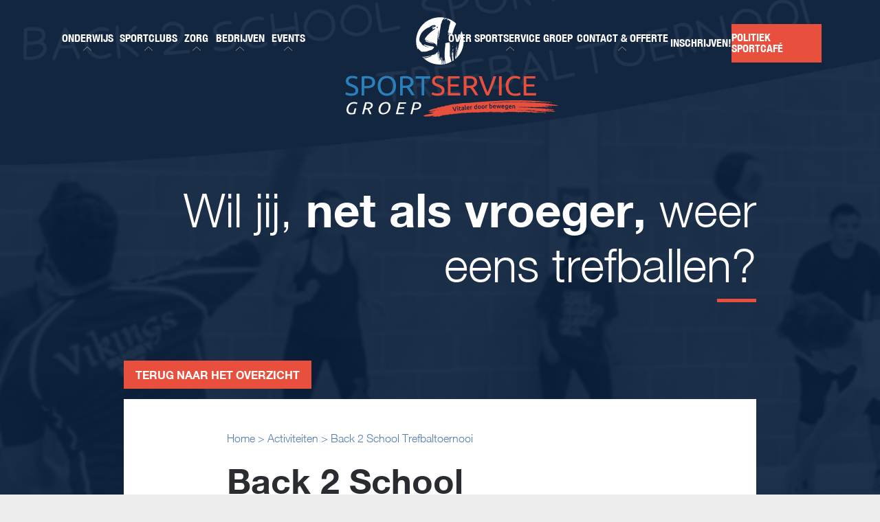

--- FILE ---
content_type: text/html; charset=UTF-8
request_url: https://www.sportservice-groep.nl/activiteit/back-2-school-trefbaltoernooi/
body_size: 119464
content:
<!DOCTYPE html>
<html lang="NL">
<head>
	
		<meta charset="UTF-8">
	<meta http-equiv="X-UA-Compatible" content="IE=edge">
	<meta name="viewport" content="width=device-width, initial-scale=1">
	<!--
	  ____  _                  _  ___        _     ____           _
	 / ___|| |_ __ _ _ __   __| |/ _ \ _   _| |_  |  _ \ ___  ___| | __ _ _ __ ___   ___
	 \___ \| __/ _` | '_ \ / _` | | | | | | | __| | |_) / _ \/ __| |/ _` | '_ ` _ \ / _ \
	  ___) | || (_| | | | | (_| | |_| | |_| | |_  |  _ <  __/ (__| | (_| | | | | | |  __/
	 |____/ \__\__,_|_| |_|\__,_|\___/ \__,_|\__| |_| \_\___|\___|_|\__,_|_| |_| |_|\___|
	
	 https://www.standoutreclame.nl
		
	 Kruisstraat 6
	 7731CR Ommen
	
	-->

	<title>Back 2 School Trefbaltoernooi - Sportservice Groep</title>

	<meta name="theme-color" content="#ffffff">
	
	<meta name='robots' content='index, follow, max-image-preview:large, max-snippet:-1, max-video-preview:-1' />

	<!-- This site is optimized with the Yoast SEO plugin v26.8 - https://yoast.com/product/yoast-seo-wordpress/ -->
	<link rel="canonical" href="https://www.sportservice-groep.nl/activiteit/back-2-school-trefbaltoernooi/" />
	<meta property="og:locale" content="nl_NL" />
	<meta property="og:type" content="article" />
	<meta property="og:title" content="Back 2 School Trefbaltoernooi - Sportservice Groep" />
	<meta property="og:url" content="https://www.sportservice-groep.nl/activiteit/back-2-school-trefbaltoernooi/" />
	<meta property="og:site_name" content="Sportservice Groep" />
	<meta name="twitter:card" content="summary_large_image" />
	<script type="application/ld+json" class="yoast-schema-graph">{"@context":"https://schema.org","@graph":[{"@type":"WebPage","@id":"https://www.sportservice-groep.nl/activiteit/back-2-school-trefbaltoernooi/","url":"https://www.sportservice-groep.nl/activiteit/back-2-school-trefbaltoernooi/","name":"Back 2 School Trefbaltoernooi - Sportservice Groep","isPartOf":{"@id":"https://www.sportservice-groep.nl/#website"},"datePublished":"2023-05-23T09:28:18+00:00","breadcrumb":{"@id":"https://www.sportservice-groep.nl/activiteit/back-2-school-trefbaltoernooi/#breadcrumb"},"inLanguage":"nl-NL","potentialAction":[{"@type":"ReadAction","target":["https://www.sportservice-groep.nl/activiteit/back-2-school-trefbaltoernooi/"]}]},{"@type":"BreadcrumbList","@id":"https://www.sportservice-groep.nl/activiteit/back-2-school-trefbaltoernooi/#breadcrumb","itemListElement":[{"@type":"ListItem","position":1,"name":"Home","item":"https://www.sportservice-groep.nl/"},{"@type":"ListItem","position":2,"name":"Activiteiten","item":"https://www.sportservice-groep.nl/events/"},{"@type":"ListItem","position":3,"name":"Back 2 School Trefbaltoernooi"}]},{"@type":"WebSite","@id":"https://www.sportservice-groep.nl/#website","url":"https://www.sportservice-groep.nl/","name":"Sportservice Groep","description":"Vitaler door bewegen!","publisher":{"@id":"https://www.sportservice-groep.nl/#organization"},"potentialAction":[{"@type":"SearchAction","target":{"@type":"EntryPoint","urlTemplate":"https://www.sportservice-groep.nl/?s={search_term_string}"},"query-input":{"@type":"PropertyValueSpecification","valueRequired":true,"valueName":"search_term_string"}}],"inLanguage":"nl-NL"},{"@type":"Organization","@id":"https://www.sportservice-groep.nl/#organization","name":"Sportservice Groep","url":"https://www.sportservice-groep.nl/","logo":{"@type":"ImageObject","inLanguage":"nl-NL","@id":"https://www.sportservice-groep.nl/#/schema/logo/image/","url":"https://www.sportservice-groep.nl/wp-content/uploads/2019/07/Logo-kleur.png","contentUrl":"https://www.sportservice-groep.nl/wp-content/uploads/2019/07/Logo-kleur.png","width":1024,"height":472,"caption":"Sportservice Groep"},"image":{"@id":"https://www.sportservice-groep.nl/#/schema/logo/image/"}}]}</script>
	<!-- / Yoast SEO plugin. -->


<link rel='dns-prefetch' href='//www.google.com' />
<link rel='dns-prefetch' href='//maps.googleapis.com' />
<link rel='dns-prefetch' href='//maxcdn.bootstrapcdn.com' />
<link href='//hb.wpmucdn.com' rel='preconnect' />
<link rel="alternate" title="oEmbed (JSON)" type="application/json+oembed" href="https://www.sportservice-groep.nl/wp-json/oembed/1.0/embed?url=https%3A%2F%2Fwww.sportservice-groep.nl%2Factiviteit%2Fback-2-school-trefbaltoernooi%2F" />
<link rel="alternate" title="oEmbed (XML)" type="text/xml+oembed" href="https://www.sportservice-groep.nl/wp-json/oembed/1.0/embed?url=https%3A%2F%2Fwww.sportservice-groep.nl%2Factiviteit%2Fback-2-school-trefbaltoernooi%2F&#038;format=xml" />
<style id='wp-img-auto-sizes-contain-inline-css' type='text/css'>
img:is([sizes=auto i],[sizes^="auto," i]){contain-intrinsic-size:3000px 1500px}
/*# sourceURL=wp-img-auto-sizes-contain-inline-css */
</style>
<link rel='stylesheet' id='sbi_styles-css' href='https://www.sportservice-groep.nl/wp-content/plugins/instagram-feed/css/sbi-styles.min.css?ver=6.10.0' type='text/css' media='all' />
<style id='classic-theme-styles-inline-css' type='text/css'>
/*! This file is auto-generated */
.wp-block-button__link{color:#fff;background-color:#32373c;border-radius:9999px;box-shadow:none;text-decoration:none;padding:calc(.667em + 2px) calc(1.333em + 2px);font-size:1.125em}.wp-block-file__button{background:#32373c;color:#fff;text-decoration:none}
/*# sourceURL=/wp-includes/css/classic-themes.min.css */
</style>
<link rel='stylesheet' id='cff-css' href='https://www.sportservice-groep.nl/wp-content/plugins/custom-facebook-feed/assets/css/cff-style.min.css?ver=4.3.4' type='text/css' media='all' />
<link rel='stylesheet' id='sb-font-awesome-css' href='https://maxcdn.bootstrapcdn.com/font-awesome/4.7.0/css/font-awesome.min.css?ver=6.9' type='text/css' media='all' />
<link rel='stylesheet' id='theme.style.min-css' href='https://www.sportservice-groep.nl/wp-content/themes/sportservicegroep/dist/css.css?ver=1.01' type='text/css' media='' />
<script type="text/javascript" src="https://www.sportservice-groep.nl/wp-includes/js/jquery/jquery.min.js?ver=3.7.1" id="jquery-core-js"></script>
<script type="text/javascript" src="https://www.sportservice-groep.nl/wp-includes/js/jquery/jquery-migrate.min.js?ver=3.4.1" id="jquery-migrate-js"></script>
<link rel="https://api.w.org/" href="https://www.sportservice-groep.nl/wp-json/" /><link rel="EditURI" type="application/rsd+xml" title="RSD" href="https://www.sportservice-groep.nl/xmlrpc.php?rsd" />
<meta name="generator" content="WordPress 6.9" />
<link rel='shortlink' href='https://www.sportservice-groep.nl/?p=6875' />
<link rel="icon" href="https://www.sportservice-groep.nl/wp-content/uploads/2019/07/cropped-Group-2-32x32.png" sizes="32x32" />
<link rel="icon" href="https://www.sportservice-groep.nl/wp-content/uploads/2019/07/cropped-Group-2-192x192.png" sizes="192x192" />
<link rel="apple-touch-icon" href="https://www.sportservice-groep.nl/wp-content/uploads/2019/07/cropped-Group-2-180x180.png" />
<meta name="msapplication-TileImage" content="https://www.sportservice-groep.nl/wp-content/uploads/2019/07/cropped-Group-2-270x270.png" />
	<!-- Global site tag (gtag.js) - Google Analytics -->
<script async src="https://www.googletagmanager.com/gtag/js?id=UA-162537941-1"></script>
<script>
  window.dataLayer = window.dataLayer || [];
  function gtag(){dataLayer.push(arguments);}
  gtag('js', new Date());

  gtag('config', 'UA-162537941-1');
</script>

<style id='global-styles-inline-css' type='text/css'>
:root{--wp--preset--aspect-ratio--square: 1;--wp--preset--aspect-ratio--4-3: 4/3;--wp--preset--aspect-ratio--3-4: 3/4;--wp--preset--aspect-ratio--3-2: 3/2;--wp--preset--aspect-ratio--2-3: 2/3;--wp--preset--aspect-ratio--16-9: 16/9;--wp--preset--aspect-ratio--9-16: 9/16;--wp--preset--color--black: #000000;--wp--preset--color--cyan-bluish-gray: #abb8c3;--wp--preset--color--white: #ffffff;--wp--preset--color--pale-pink: #f78da7;--wp--preset--color--vivid-red: #cf2e2e;--wp--preset--color--luminous-vivid-orange: #ff6900;--wp--preset--color--luminous-vivid-amber: #fcb900;--wp--preset--color--light-green-cyan: #7bdcb5;--wp--preset--color--vivid-green-cyan: #00d084;--wp--preset--color--pale-cyan-blue: #8ed1fc;--wp--preset--color--vivid-cyan-blue: #0693e3;--wp--preset--color--vivid-purple: #9b51e0;--wp--preset--gradient--vivid-cyan-blue-to-vivid-purple: linear-gradient(135deg,rgb(6,147,227) 0%,rgb(155,81,224) 100%);--wp--preset--gradient--light-green-cyan-to-vivid-green-cyan: linear-gradient(135deg,rgb(122,220,180) 0%,rgb(0,208,130) 100%);--wp--preset--gradient--luminous-vivid-amber-to-luminous-vivid-orange: linear-gradient(135deg,rgb(252,185,0) 0%,rgb(255,105,0) 100%);--wp--preset--gradient--luminous-vivid-orange-to-vivid-red: linear-gradient(135deg,rgb(255,105,0) 0%,rgb(207,46,46) 100%);--wp--preset--gradient--very-light-gray-to-cyan-bluish-gray: linear-gradient(135deg,rgb(238,238,238) 0%,rgb(169,184,195) 100%);--wp--preset--gradient--cool-to-warm-spectrum: linear-gradient(135deg,rgb(74,234,220) 0%,rgb(151,120,209) 20%,rgb(207,42,186) 40%,rgb(238,44,130) 60%,rgb(251,105,98) 80%,rgb(254,248,76) 100%);--wp--preset--gradient--blush-light-purple: linear-gradient(135deg,rgb(255,206,236) 0%,rgb(152,150,240) 100%);--wp--preset--gradient--blush-bordeaux: linear-gradient(135deg,rgb(254,205,165) 0%,rgb(254,45,45) 50%,rgb(107,0,62) 100%);--wp--preset--gradient--luminous-dusk: linear-gradient(135deg,rgb(255,203,112) 0%,rgb(199,81,192) 50%,rgb(65,88,208) 100%);--wp--preset--gradient--pale-ocean: linear-gradient(135deg,rgb(255,245,203) 0%,rgb(182,227,212) 50%,rgb(51,167,181) 100%);--wp--preset--gradient--electric-grass: linear-gradient(135deg,rgb(202,248,128) 0%,rgb(113,206,126) 100%);--wp--preset--gradient--midnight: linear-gradient(135deg,rgb(2,3,129) 0%,rgb(40,116,252) 100%);--wp--preset--font-size--small: 13px;--wp--preset--font-size--medium: 20px;--wp--preset--font-size--large: 36px;--wp--preset--font-size--x-large: 42px;--wp--preset--spacing--20: 0.44rem;--wp--preset--spacing--30: 0.67rem;--wp--preset--spacing--40: 1rem;--wp--preset--spacing--50: 1.5rem;--wp--preset--spacing--60: 2.25rem;--wp--preset--spacing--70: 3.38rem;--wp--preset--spacing--80: 5.06rem;--wp--preset--shadow--natural: 6px 6px 9px rgba(0, 0, 0, 0.2);--wp--preset--shadow--deep: 12px 12px 50px rgba(0, 0, 0, 0.4);--wp--preset--shadow--sharp: 6px 6px 0px rgba(0, 0, 0, 0.2);--wp--preset--shadow--outlined: 6px 6px 0px -3px rgb(255, 255, 255), 6px 6px rgb(0, 0, 0);--wp--preset--shadow--crisp: 6px 6px 0px rgb(0, 0, 0);}:where(.is-layout-flex){gap: 0.5em;}:where(.is-layout-grid){gap: 0.5em;}body .is-layout-flex{display: flex;}.is-layout-flex{flex-wrap: wrap;align-items: center;}.is-layout-flex > :is(*, div){margin: 0;}body .is-layout-grid{display: grid;}.is-layout-grid > :is(*, div){margin: 0;}:where(.wp-block-columns.is-layout-flex){gap: 2em;}:where(.wp-block-columns.is-layout-grid){gap: 2em;}:where(.wp-block-post-template.is-layout-flex){gap: 1.25em;}:where(.wp-block-post-template.is-layout-grid){gap: 1.25em;}.has-black-color{color: var(--wp--preset--color--black) !important;}.has-cyan-bluish-gray-color{color: var(--wp--preset--color--cyan-bluish-gray) !important;}.has-white-color{color: var(--wp--preset--color--white) !important;}.has-pale-pink-color{color: var(--wp--preset--color--pale-pink) !important;}.has-vivid-red-color{color: var(--wp--preset--color--vivid-red) !important;}.has-luminous-vivid-orange-color{color: var(--wp--preset--color--luminous-vivid-orange) !important;}.has-luminous-vivid-amber-color{color: var(--wp--preset--color--luminous-vivid-amber) !important;}.has-light-green-cyan-color{color: var(--wp--preset--color--light-green-cyan) !important;}.has-vivid-green-cyan-color{color: var(--wp--preset--color--vivid-green-cyan) !important;}.has-pale-cyan-blue-color{color: var(--wp--preset--color--pale-cyan-blue) !important;}.has-vivid-cyan-blue-color{color: var(--wp--preset--color--vivid-cyan-blue) !important;}.has-vivid-purple-color{color: var(--wp--preset--color--vivid-purple) !important;}.has-black-background-color{background-color: var(--wp--preset--color--black) !important;}.has-cyan-bluish-gray-background-color{background-color: var(--wp--preset--color--cyan-bluish-gray) !important;}.has-white-background-color{background-color: var(--wp--preset--color--white) !important;}.has-pale-pink-background-color{background-color: var(--wp--preset--color--pale-pink) !important;}.has-vivid-red-background-color{background-color: var(--wp--preset--color--vivid-red) !important;}.has-luminous-vivid-orange-background-color{background-color: var(--wp--preset--color--luminous-vivid-orange) !important;}.has-luminous-vivid-amber-background-color{background-color: var(--wp--preset--color--luminous-vivid-amber) !important;}.has-light-green-cyan-background-color{background-color: var(--wp--preset--color--light-green-cyan) !important;}.has-vivid-green-cyan-background-color{background-color: var(--wp--preset--color--vivid-green-cyan) !important;}.has-pale-cyan-blue-background-color{background-color: var(--wp--preset--color--pale-cyan-blue) !important;}.has-vivid-cyan-blue-background-color{background-color: var(--wp--preset--color--vivid-cyan-blue) !important;}.has-vivid-purple-background-color{background-color: var(--wp--preset--color--vivid-purple) !important;}.has-black-border-color{border-color: var(--wp--preset--color--black) !important;}.has-cyan-bluish-gray-border-color{border-color: var(--wp--preset--color--cyan-bluish-gray) !important;}.has-white-border-color{border-color: var(--wp--preset--color--white) !important;}.has-pale-pink-border-color{border-color: var(--wp--preset--color--pale-pink) !important;}.has-vivid-red-border-color{border-color: var(--wp--preset--color--vivid-red) !important;}.has-luminous-vivid-orange-border-color{border-color: var(--wp--preset--color--luminous-vivid-orange) !important;}.has-luminous-vivid-amber-border-color{border-color: var(--wp--preset--color--luminous-vivid-amber) !important;}.has-light-green-cyan-border-color{border-color: var(--wp--preset--color--light-green-cyan) !important;}.has-vivid-green-cyan-border-color{border-color: var(--wp--preset--color--vivid-green-cyan) !important;}.has-pale-cyan-blue-border-color{border-color: var(--wp--preset--color--pale-cyan-blue) !important;}.has-vivid-cyan-blue-border-color{border-color: var(--wp--preset--color--vivid-cyan-blue) !important;}.has-vivid-purple-border-color{border-color: var(--wp--preset--color--vivid-purple) !important;}.has-vivid-cyan-blue-to-vivid-purple-gradient-background{background: var(--wp--preset--gradient--vivid-cyan-blue-to-vivid-purple) !important;}.has-light-green-cyan-to-vivid-green-cyan-gradient-background{background: var(--wp--preset--gradient--light-green-cyan-to-vivid-green-cyan) !important;}.has-luminous-vivid-amber-to-luminous-vivid-orange-gradient-background{background: var(--wp--preset--gradient--luminous-vivid-amber-to-luminous-vivid-orange) !important;}.has-luminous-vivid-orange-to-vivid-red-gradient-background{background: var(--wp--preset--gradient--luminous-vivid-orange-to-vivid-red) !important;}.has-very-light-gray-to-cyan-bluish-gray-gradient-background{background: var(--wp--preset--gradient--very-light-gray-to-cyan-bluish-gray) !important;}.has-cool-to-warm-spectrum-gradient-background{background: var(--wp--preset--gradient--cool-to-warm-spectrum) !important;}.has-blush-light-purple-gradient-background{background: var(--wp--preset--gradient--blush-light-purple) !important;}.has-blush-bordeaux-gradient-background{background: var(--wp--preset--gradient--blush-bordeaux) !important;}.has-luminous-dusk-gradient-background{background: var(--wp--preset--gradient--luminous-dusk) !important;}.has-pale-ocean-gradient-background{background: var(--wp--preset--gradient--pale-ocean) !important;}.has-electric-grass-gradient-background{background: var(--wp--preset--gradient--electric-grass) !important;}.has-midnight-gradient-background{background: var(--wp--preset--gradient--midnight) !important;}.has-small-font-size{font-size: var(--wp--preset--font-size--small) !important;}.has-medium-font-size{font-size: var(--wp--preset--font-size--medium) !important;}.has-large-font-size{font-size: var(--wp--preset--font-size--large) !important;}.has-x-large-font-size{font-size: var(--wp--preset--font-size--x-large) !important;}
/*# sourceURL=global-styles-inline-css */
</style>
</head>
<body class="wp-singular activity-template-default single single-activity postid-6875 wp-theme-sportservicegroep preload">

<div id="mobile-navigation" class="menu-wrapper mobile">

	<div class="container">
		<div class="row" style="padding: 15px 0;">
			<div class="col-8">
				<a class="pl-0 logo_link text-left" href="https://www.sportservice-groep.nl">
					<img class="logo" src="https://www.sportservice-groep.nl/wp-content/themes/sportservicegroep/dist/images/icons/logo-mobile.svg"/>
				</a>
			</div>
			<div class="col-4 d-flex align-items-center">
				<div class="menu-toggle">
					<span class="icon-bar"></span>
					<span class="icon-bar"></span>
					<span class="icon-bar"></span>
				</div>
			</div>
		</div>
	</div>

	<nav>
		<ul id="menu-hoofdmenu" class="menu"><li id="menu-item-412" class="menu-item menu-item-type-post_type menu-item-object-page menu-item-has-children menu-item-412"><a href="https://www.sportservice-groep.nl/onderwijs/"><div class="tag"></div>Onderwijs</a>
<ul class="sub-menu">
	<li id="menu-item-710" class="menu-item menu-item-type-post_type menu-item-object-page menu-item-has-children menu-item-710"><a href="https://www.sportservice-groep.nl/onderwijs/primair-onderwijs/"><div class="tag"></div>Primair onderwijs</a>
	<ul class="sub-menu">
		<li id="menu-item-734" class="menu-item menu-item-type-post_type menu-item-object-page menu-item-734"><a href="https://www.sportservice-groep.nl/onderwijs/primair-onderwijs/gymextra/"><div class="tag"></div>GymExtra</a></li>
		<li id="menu-item-735" class="menu-item menu-item-type-post_type menu-item-object-page menu-item-735"><a href="https://www.sportservice-groep.nl/onderwijs/primair-onderwijs/special-heroes/"><div class="tag"></div>Pleinspelen &#038; TSO</a></li>
		<li id="menu-item-935" class="menu-item menu-item-type-post_type menu-item-object-page menu-item-935"><a href="https://www.sportservice-groep.nl/koningsspelen/"><div class="tag"></div>Koningsspelen</a></li>
		<li id="menu-item-948" class="menu-item menu-item-type-post_type menu-item-object-page menu-item-948"><a href="https://www.sportservice-groep.nl/schoolzwemmen/"><div class="tag"></div>Schoolzwemmen</a></li>
		<li id="menu-item-947" class="menu-item menu-item-type-post_type menu-item-object-page menu-item-947"><a href="https://www.sportservice-groep.nl/kek-kant-en-klaar-pakket/"><div class="tag"></div>KEK – Kant en Klaar pakket</a></li>
		<li id="menu-item-1139" class="menu-item menu-item-type-post_type menu-item-object-page menu-item-1139"><a href="https://www.sportservice-groep.nl/aanvullende-activiteiten/"><div class="tag"></div>Aanvullende activiteiten</a></li>
	</ul>
</li>
	<li id="menu-item-704" class="menu-item menu-item-type-post_type menu-item-object-page menu-item-704"><a href="https://www.sportservice-groep.nl/onderwijs/sportbso/"><div class="tag"></div>SportBSO</a></li>
	<li id="menu-item-707" class="menu-item menu-item-type-post_type menu-item-object-page menu-item-707"><a href="https://www.sportservice-groep.nl/onderwijs/voortgezet-onderwijs/"><div class="tag"></div>Voortgezet onderwijs</a></li>
</ul>
</li>
<li id="menu-item-413" class="menu-item menu-item-type-post_type menu-item-object-page menu-item-has-children menu-item-413"><a href="https://www.sportservice-groep.nl/sportclubs/"><div class="tag"></div>Sportclubs</a>
<ul class="sub-menu">
	<li id="menu-item-748" class="menu-item menu-item-type-post_type menu-item-object-page menu-item-748"><a href="https://www.sportservice-groep.nl/sportclubs/sportverenigingen/"><div class="tag"></div>Sportverenigingen</a></li>
	<li id="menu-item-6586" class="menu-item menu-item-type-post_type menu-item-object-page menu-item-6586"><a href="https://www.sportservice-groep.nl/sportinstuif/"><div class="tag"></div>Sportinstuif</a></li>
	<li id="menu-item-747" class="menu-item menu-item-type-post_type menu-item-object-page menu-item-747"><a href="https://www.sportservice-groep.nl/sportclubs/buurtsporthuis/"><div class="tag"></div>Buurtsporthuis</a></li>
</ul>
</li>
<li id="menu-item-414" class="menu-item menu-item-type-post_type menu-item-object-page menu-item-has-children menu-item-414"><a href="https://www.sportservice-groep.nl/voor-de-zorg/"><div class="tag"></div>Zorg</a>
<ul class="sub-menu">
	<li id="menu-item-6230" class="menu-item menu-item-type-post_type menu-item-object-page menu-item-has-children menu-item-6230"><a href="https://www.sportservice-groep.nl/ouderen/"><div class="tag"></div>Ouderen</a>
	<ul class="sub-menu">
		<li id="menu-item-6195" class="menu-item menu-item-type-post_type menu-item-object-page menu-item-6195"><a href="https://www.sportservice-groep.nl/ouderen-sport/"><div class="tag"></div>Ouderen Sport</a></li>
		<li id="menu-item-745" class="menu-item menu-item-type-post_type menu-item-object-page menu-item-745"><a href="https://www.sportservice-groep.nl/voor-de-zorg/langer-zelfstandig-thuis/"><div class="tag"></div>Langer zelfstandig thuis</a></li>
	</ul>
</li>
	<li id="menu-item-743" class="menu-item menu-item-type-post_type menu-item-object-page menu-item-743"><a href="https://www.sportservice-groep.nl/voor-de-zorg/bewegen-met-artrose/"><div class="tag"></div>Bewegen met artrose</a></li>
	<li id="menu-item-1117" class="menu-item menu-item-type-post_type menu-item-object-page menu-item-1117"><a href="https://www.sportservice-groep.nl/leefstylcoaching/"><div class="tag"></div>Leefstijlcoaching</a></li>
	<li id="menu-item-6511" class="menu-item menu-item-type-post_type menu-item-object-page menu-item-6511"><a href="https://www.sportservice-groep.nl/gecombineerde-leefstijl-interventie/"><div class="tag"></div>Gecombineerde Leefstijl Interventie</a></li>
</ul>
</li>
<li id="menu-item-416" class="menu-item menu-item-type-post_type menu-item-object-page menu-item-has-children menu-item-416"><a href="https://www.sportservice-groep.nl/bedrijven/"><div class="tag"></div>Bedrijven</a>
<ul class="sub-menu">
	<li id="menu-item-650" class="menu-item menu-item-type-post_type menu-item-object-page menu-item-650"><a href="https://www.sportservice-groep.nl/bedrijven/gezonde-duurzame-medewerker/"><div class="tag"></div>Gezonde / duurzaam inzetbare medewerker</a></li>
	<li id="menu-item-1118" class="menu-item menu-item-type-post_type menu-item-object-page menu-item-1118"><a href="https://www.sportservice-groep.nl/leefstylcoaching/"><div class="tag"></div>Leefstijlcoaching</a></li>
</ul>
</li>
<li id="menu-item-751" class="menu-item menu-item-type-post_type_archive menu-item-object-activity menu-item-has-children menu-item-751"><a href="https://www.sportservice-groep.nl/events/"><div class="tag"></div>Events</a>
<ul class="sub-menu">
	<li id="menu-item-1138" class="menu-item menu-item-type-post_type menu-item-object-page menu-item-1138"><a href="https://www.sportservice-groep.nl/beweegfeestje/"><div class="tag"></div>Beweegfeestje</a></li>
	<li id="menu-item-1148" class="menu-item menu-item-type-post_type menu-item-object-page menu-item-has-children menu-item-1148"><a href="https://www.sportservice-groep.nl/dion-triathlon/"><div class="tag"></div>DION triathlon</a>
	<ul class="sub-menu">
		<li id="menu-item-958" class="menu-item menu-item-type-post_type menu-item-object-page menu-item-958"><a href="https://www.sportservice-groep.nl/triathlon-trainingen/"><div class="tag"></div>Triathlon trainingen</a></li>
	</ul>
</li>
	<li id="menu-item-7719" class="menu-item menu-item-type-post_type menu-item-object-page menu-item-7719"><a href="https://www.sportservice-groep.nl/maatschappelijke-dienst-tijd/"><div class="tag"></div>Maatschappelijke Dienst Tijd</a></li>
</ul>
</li>
<li id="menu-item-420" class="menu-item menu-item-type-post_type menu-item-object-page menu-item-has-children menu-item-420"><a href="https://www.sportservice-groep.nl/over-sportservice-groep/"><div class="tag"></div>Over Sportservice Groep</a>
<ul class="sub-menu">
	<li id="menu-item-723" class="menu-item menu-item-type-post_type menu-item-object-page menu-item-723"><a href="https://www.sportservice-groep.nl/over-sportservice-groep/wie-zijn-wij/"><div class="tag"></div>Wie zijn wij</a></li>
	<li id="menu-item-1295" class="menu-item menu-item-type-post_type menu-item-object-page menu-item-1295"><a href="https://www.sportservice-groep.nl/missie-en-visie/"><div class="tag"></div>Missie en visie</a></li>
	<li id="menu-item-693" class="menu-item menu-item-type-post_type menu-item-object-page menu-item-693"><a href="https://www.sportservice-groep.nl/over-sportservice-groep/ons-team/"><div class="tag"></div>Ons team</a></li>
	<li id="menu-item-1084" class="menu-item menu-item-type-post_type menu-item-object-page menu-item-1084"><a href="https://www.sportservice-groep.nl/werken-bij/"><div class="tag"></div>Werken bij</a></li>
	<li id="menu-item-429" class="menu-item menu-item-type-post_type menu-item-object-page current_page_parent menu-item-429"><a href="https://www.sportservice-groep.nl/nieuws/"><div class="tag"></div>Nieuws</a></li>
</ul>
</li>
<li id="menu-item-430" class="menu-item menu-item-type-post_type menu-item-object-page menu-item-has-children menu-item-430"><a href="https://www.sportservice-groep.nl/contact/"><div class="tag"></div>Contact &#038; offerte</a>
<ul class="sub-menu">
	<li id="menu-item-7448" class="menu-item menu-item-type-post_type menu-item-object-page menu-item-7448"><a href="https://www.sportservice-groep.nl/neem-contact-op/"><div class="tag"></div>Neem contact op</a></li>
	<li id="menu-item-7151" class="menu-item menu-item-type-post_type menu-item-object-page menu-item-7151"><a href="https://www.sportservice-groep.nl/aanvragen-offerte/"><div class="tag"></div>Aanvragen offerte</a></li>
</ul>
</li>
<li id="menu-item-752" class="menu-item menu-item-type-post_type_archive menu-item-object-activity menu-item-752"><a href="https://www.sportservice-groep.nl/events/"><div class="tag"></div>Inschrijven!</a></li>
<li id="menu-item-7956" class="menu-item menu-item-type-post_type menu-item-object-page menu-item-7956"><a href="https://www.sportservice-groep.nl/politieksportcafe/"><div class="tag"></div>Politiek Sportcafé</a></li>
</ul>	</nav>
	
	<div class="background menu-toggle"></div>
</div>

<header>
	<section class="menu fixed">
	<a class="d-none d-xl-block" href="https://www.sportservice-groep.nl">
		<svg class="logo" width="317" height="146">
    <g fill="none" fill-rule="evenodd">
        <path class="title sport" fill="#2980BA" fill-rule="nonzero"
              d="M9.04921191 111.132166c4.10823119 0 6.10683009-1.384997 6.10683009-4.210391 0-.830999-.1665499-1.606597-.5551663-2.215996-.3886165-.609398-.8327496-1.107997-1.4989493-1.551196-.610683-.443199-1.3323993-.830999-2.1096322-1.163398-.7772329-.332399-1.60998247-.664799-2.49824867-.941798-.99929947-.332399-1.99859895-.720198-2.88686514-1.1633975-.8882662-.4431991-1.72101577-.941798-2.38721542-1.5511967-.66619965-.6093988-1.22136602-1.3295972-1.60998248-2.1605955-.38861647-.8309982-.61068301-1.8281961-.61068301-2.9915937 0-2.4375948.83274956-4.3211909 2.49824868-5.706188 1.66549913-1.384997 3.94168126-2.0497956 6.88406304-2.0497956 1.6654991 0 3.219965.1661996 4.6078809.5539988 1.387916.3877992 2.3872154.7755984 3.0534151 1.1633975l-1.2768827 3.1577934c-.5551664-.3323993-1.3879159-.6647986-2.4982487-1.0525978-1.1103327-.3323993-2.3872154-.4985989-3.8861646-.4985989-.77723292 0-1.44343257.0553998-2.10963222.2215995-.66619965.1661996-1.22136602.3877992-1.66549912.7201985-.49964974.3323993-.8882662.7201985-1.16584939 1.2187974-.27758318.498599-.4441331 1.0525978-.4441331 1.7727963 0 .7755983.16654992 1.3849971.4441331 1.883596.27758319.4985989.72171629.941798 1.22136603 1.3295972.55516637.3877992 1.16584938.7201985 1.88756567 1.0525978.72171629.3323993 1.49894923.6647986 2.33169873.941798 1.2213661.4985989 2.3316988.941798 3.3309983 1.440397.9992995.4985989 1.8875657 1.0525973 2.609282 1.7173963.7217162.664799 1.3323993 1.440397 1.7210157 2.382195.3886165.941798.610683 2.049796.610683 3.379393 0 2.437595-.8882662 4.321191-2.6647986 5.650788-1.7765324 1.329597-4.3302977 1.994396-7.55026267 1.994396-1.11033275 0-2.10963222-.0554-3.05341506-.2216-.94378283-.166199-1.7765324-.332399-2.49824868-.498599-.72171629-.221599-1.3323993-.443199-1.88756568-.664798-.49964973-.2216-.94378283-.443199-1.22136602-.609399l1.16584938-3.213193c.61068302.332399 1.55446585.720198 2.83134852 1.163397 1.38791593.498599 2.94238178.720199 4.77443082.720199zM31.4224168 85.7590193c3.9416813 0 6.9395797.7201984 9.0492119 2.2159953 2.1096322 1.4957968 3.1644484 3.7117922 3.1644484 6.647986 0 1.6065966-.2775832 2.9915937-.8882662 4.0995913-.5551664 1.1633976-1.387916 2.0497961-2.4982487 2.7699941-1.1103328.720199-2.3872154 1.218798-3.9971979 1.551197-1.5544659.332399-3.3309983.498599-5.2740806.498599H27.869352v10.359778h-3.8861646V86.4238179c1.1103327-.2769995 2.3316988-.4431991 3.6640981-.5539989 1.3879159-.1107997 2.6647986-.1107997 3.7751313-.1107997zm.3330998 3.3793928c-1.6654991 0-2.9423817.0553999-3.8306479.1107998v10.9137771h2.9423817c1.3323993 0 2.5537654-.1108 3.6085815-.2769995 1.0548161-.1661997 1.9985989-.4431991 2.7203152-.8863981.7217163-.4431991 1.3323993-.9971979 1.7210158-1.7173964.3886164-.7201985.610683-1.6619965.610683-2.7699942 0-1.0525978-.2220666-1.9389959-.610683-2.6591944-.4441331-.7201985-.9992995-1.2741973-1.6654992-1.6619965-.7217162-.3877992-1.5544658-.7201985-2.4982486-.8863981-.9437829-.0553999-1.9430824-.1661997-2.9978985-.1661997zM47.3556918 99.9413894c0-2.382195.3330998-4.4873906 1.0548161-6.3155867.7217163-1.8281962 1.6654991-3.323993 2.8868651-4.5427904 1.2213661-1.2187975 2.6647986-2.1605955 4.2747811-2.7699942 1.6099825-.6093987 3.3309983-.941798 5.1630473-.941798 1.7765324 0 3.4975482.3323993 5.1075306.941798 1.6099825.6093987 2.9978985 1.5511967 4.2192645 2.7699942 1.221366 1.2187974 2.1651489 2.7145942 2.8868651 4.5427904.7217163 1.8281961 1.0548162 3.9333917 1.0548162 6.3155867 0 2.3821946-.3330999 4.4873906-1.0548162 6.3155866-.7217162 1.828196-1.6654991 3.323993-2.8868651 4.54279-1.221366 1.218798-2.609282 2.160596-4.2192645 2.769995-1.6099824.609398-3.2754816.941798-5.1075306.941798-1.832049 0-3.5530648-.3324-5.1630473-.941798-1.6099825-.609399-3.053415-1.551197-4.2747811-2.769995-1.221366-1.218797-2.1651488-2.714594-2.8868651-4.54279-.6661997-1.828196-1.0548161-3.933392-1.0548161-6.3155866zm4.1637478 0c0 1.7173966.2220665 3.2131936.6661996 4.5981906.4441331 1.384997 1.0548161 2.548394 1.8320491 3.545592.7772329.941798 1.7765324 1.717397 2.8868651 2.215996 1.1658494.498598 2.4427321.775598 3.830648.775598 1.4434326 0 2.7203152-.277 3.830648-.775598 1.1103327-.498599 2.1096322-1.274198 2.8868651-2.215996.777233-.941798 1.387916-2.160595 1.8320491-3.545592.4441331-1.384997.6661996-2.936194.6661996-4.5981906 0-1.6619965-.2220665-3.2131933-.6661996-4.5981903-.4441331-1.3849971-1.0548161-2.5483947-1.8320491-3.5455926-.7772329-.941798-1.7765324-1.7173963-2.8868651-2.2159953-1.1103328-.4985989-2.3872154-.7755984-3.830648-.7755984s-2.7203152.2769995-3.830648.7755984c-1.1658494.498599-2.1096322 1.2741973-2.8868651 2.2159953-.777233.9417981-1.387916 2.1605955-1.8320491 3.5455926-.4996497 1.384997-.6661996 2.8807939-.6661996 4.5981903zM93.5455342 102.212785c.4441331.553998.9992994 1.218797 1.6099824 2.105195.6661997.886398 1.3323993 1.828196 2.0541156 2.880794.7217163 1.052598 1.387916 2.160596 2.0541156 3.323993.6661997 1.163398 1.2768822 2.271395 1.7765322 3.323993h-4.2747809c-.5551664-.997198-1.1103327-2.049796-1.7765324-3.102393-.610683-1.052598-1.2768826-2.049796-1.8875656-2.991594-.6661997-.941798-1.2768827-1.828196-1.8875657-2.659194-.610683-.830999-1.221366-1.551197-1.7210158-2.160596-.3330998 0-.7217163.0554-1.0548161.0554H83.8301226v10.913777H79.943958V86.4238179c1.1103327-.2769995 2.3316987-.4431991 3.664098-.5539989 1.3323993-.1107997 2.609282-.1661996 3.7196148-.1661996 3.9416812 0 6.9395796.7201985 8.9936952 2.2159953 2.0541156 1.4957969 3.1089317 3.6563923 3.1089317 6.5925861 0 1.8281962-.4996497 3.4347928-1.4989492 4.76439-1.0548161 1.3295972-2.4982487 2.3267952-4.3858143 2.9361942zm-5.9402803-13.0743729c-1.6654991 0-2.9423817.0553999-3.8306479.1107998v10.4705779h2.7758318c1.3323993 0 2.5537654-.0553998 3.6085815-.2215995 1.0548161-.1107998 1.9985989-.3877992 2.7203152-.7755984.7217163-.3877991 1.3323993-.8863981 1.7210158-1.6065966.3886164-.6647986.610683-1.6065966.610683-2.7145942 0-1.0525978-.2220666-1.938996-.610683-2.6037946-.3886165-.7201984-.9437829-1.2187974-1.6099825-1.6619965-.6661997-.3877991-1.4989492-.6647986-2.4427321-.8309982-.8882662-.0553999-1.8875656-.1661997-2.9423818-.1661997zM123.857618 86.0360187v3.3793929h-8.771629V113.90216h-3.886164V89.4154116h-8.771629v-3.3793929z"/>
        <path class="title service" fill="#E94F3D" fill-rule="nonzero"
              d="M134.461296 111.132166c4.108231 0 6.10683-1.384997 6.10683-4.210391 0-.830999-.16655-1.606597-.555166-2.215996-.388617-.609398-.83275-1.107997-1.498949-1.551196-.610684-.443199-1.3324-.830999-2.109633-1.163398-.777233-.332399-1.609982-.664799-2.498248-.941798-.9993-.332399-1.998599-.720198-2.886866-1.1633975-.888266-.4431991-1.721015-.941798-2.387215-1.5511967-.6662-.6093988-1.221366-1.3295972-1.609982-2.1605955-.388617-.8309982-.610683-1.8281961-.610683-2.9915937 0-2.4375948.832749-4.3211909 2.498248-5.706188 1.665499-1.384997 3.941681-2.0497956 6.884063-2.0497956 1.665499 0 3.219965.1661996 4.607881.5539988 1.387916.3877992 2.387216.7755984 3.053415 1.1633975l-1.276882 3.1577934c-.555167-.3323993-1.387916-.6647986-2.498249-1.0525978-1.110333-.3323993-2.387216-.4985989-3.886165-.4985989-.777233 0-1.443432.0553998-2.109632.2215995-.6662.1661996-1.221366.3877992-1.665499.7201985-.49965.3323993-.888266.7201985-1.165849 1.2187974-.277584.498599-.444134 1.0525978-.444134 1.7727963 0 .7755983.16655 1.3849971.444134 1.883596.277583.4985989.721716.941798 1.221366 1.3295972.555166.3877992 1.165849.7201985 1.887565 1.0525978.721717.3323993 1.498949.6647986 2.331699.941798 1.221366.4985989 2.331699.941798 3.330998 1.440397.9993.4985989 1.887566 1.0525973 2.609282 1.7173963.721717.664799 1.3324 1.440397 1.721016 2.382195.388616.941798.610683 2.049796.610683 3.379393 0 2.437595-.888266 4.321191-2.664799 5.650788-1.776532 1.329597-4.330297 1.994396-7.550262 1.994396-1.110333 0-2.109633-.0554-3.053415-.2216-.943783-.166199-1.776533-.332399-2.498249-.498599-.721716-.221599-1.332399-.443199-1.887566-.664798-.499649-.2216-.943783-.443199-1.221366-.609399l1.16585-3.213193c.610683.332399 1.554465.720198 2.831348 1.163397 1.443433.498599 2.942382.720199 4.774431.720199zM149.450788 113.90216V86.0360187h17.043608v3.323993h-13.157443v8.3099825h11.71401v3.2685928h-11.71401v9.63958h14.156742v3.323993h-18.042907zM186.091769 102.212785c.444133.553998.999299 1.218797 1.609982 2.105195.6662.886398 1.3324 1.828196 2.054116 2.880794s1.387916 2.160596 2.054115 3.323993c.6662 1.163398 1.276883 2.271395 1.776533 3.323993h-4.274781c-.555167-.997198-1.110333-2.049796-1.776533-3.102393-.610683-1.052598-1.276882-2.049796-1.887565-2.991594-.6662-.941798-1.276883-1.828196-1.887566-2.659194-.610683-.830999-1.221366-1.551197-1.721016-2.160596-.3331 0-.721716.0554-1.054816.0554h-4.607881v10.913777h-3.886164V86.4238179c1.110332-.2769995 2.331698-.4431991 3.664098-.5539989 1.332399-.1107997 2.609282-.1661996 3.719614-.1661996 3.941682 0 6.93958.7201985 8.993696 2.2159953 2.054115 1.4957969 3.108931 3.6563923 3.108931 6.5925861 0 1.8281962-.499649 3.4347928-1.443432 4.76439-1.054816 1.3295972-2.498249 2.3267952-4.441331 2.9361942zm-5.884764-13.0743729c-1.665499 0-2.942382.0553999-3.830648.1107998v10.4705779h2.775832c1.332399 0 2.553765-.0553998 3.608582-.2215995 1.054816-.1107998 1.998599-.3877992 2.720315-.7755984.721716-.3877991 1.332399-.8863981 1.721016-1.6065966.388616-.6647986.610683-1.6065966.610683-2.7145942 0-1.0525978-.222067-1.938996-.610683-2.6037946-.388617-.7201984-.943783-1.2187974-1.609983-1.6619965-.6662-.3877991-1.498949-.6647986-2.442732-.8309982-.943783-.0553999-1.887566-.1661997-2.942382-.1661997zM219.956918 86.0360187c-.9993 2.9361938-1.998599 5.6507881-2.942382 8.1991827-.943783 2.4929947-1.832049 4.8751897-2.720315 7.1465846-.888267 2.271396-1.776533 4.431991-2.664799 6.481787-.888266 2.049795-1.776532 4.099591-2.664799 6.093987h-3.664098c-.888266-1.994396-1.832049-4.044192-2.664798-6.093987-.888266-2.049796-1.776533-4.210391-2.664799-6.481787-.888266-2.2713949-1.832049-4.6535899-2.775832-7.1465846-.943783-2.4929947-1.887565-5.207589-2.886865-8.1991827h4.330298c1.443432 4.2103911 2.886865 8.3099825 4.274781 12.2433742 1.387916 3.9333921 2.831348 7.5897841 4.330298 11.0245771 1.498949-3.379393 2.942381-7.091185 4.330297-11.0245771 1.387916-3.9333917 2.831349-8.0329831 4.219265-12.2433742h4.163748zM223.843082 86.0360187h3.886165V113.90216h-3.886165zM246.715937 114.511559c-1.943082 0-3.775131-.3324-5.385114-.941798-1.609982-.664799-2.997898-1.606597-4.163748-2.825394-1.165849-1.218798-2.054115-2.769995-2.664798-4.542791-.610683-1.828196-.943783-3.877992-.943783-6.2047867 0-2.3267951.3331-4.3765908 1.054816-6.204787.721716-1.8281961 1.665499-3.323993 2.886865-4.5427904 1.221366-1.2187974 2.609282-2.1605954 4.219265-2.825394 1.609982-.6647986 3.330998-.9417981 5.163047-.9417981 1.165849 0 2.220665.0553999 3.108932.2215996.943782.1661996 1.721015.3323993 2.442732.5539988.666199.2215995 1.221366.4431991 1.665499.6647986.444133.2215995.721716.3877992.888266.498599l-1.110333 3.2131932c-.222066-.1661997-.610683-.3323993-1.054816-.498599-.444133-.1661996-.999299-.3877991-1.554466-.5539988-.555166-.1661996-1.221366-.3323993-1.887565-.4431991-.6662-.1107997-1.387916-.1661996-2.054116-.1661996-1.498949 0-2.831349.2769994-3.997198.7755984-1.165849.4985989-2.165149 1.2187974-2.997898 2.2159953-.83275.941798-1.49895 2.1605954-1.887566 3.5455925-.444133 1.3849971-.6662 2.9361938-.6662 4.6535903 0 1.661996.16655 3.157793.610683 4.54279.388617 1.384997.9993 2.548395 1.776533 3.545593s1.776532 1.717396 2.942382 2.271395c1.165849.553999 2.553765.830998 4.108231.830998 1.776532 0 3.275481-.166199 4.496847-.553999 1.16585-.387799 2.054116-.720198 2.664799-.997197l.999299 3.213193c-.16655.1108-.499649.276999-.999299.498599-.49965.221599-1.110333.387799-1.832049.609398-.721716.1662-1.554466.3324-2.553765.498599-1.110333-.221599-2.165149-.110799-3.275482-.110799zM259.651313 113.90216V86.0360187h17.043608v3.323993h-13.157443v8.3099825h11.714011v3.2685928h-11.714011v9.63958h14.156743v3.323993h-18.042908z"/>
        <g class="image top" fill="#FFF" fill-rule="nonzero">
            <path d="M135.7936949 30.9685347h1v1h-1zM129.7423815 13.739171c-.0555167 0-.2220666-.0553998-.3886165-.1107997-.1665499-.0553999-.3330998-.1107998-.3886165-.1107998-.2775832 0-.8327495.1107998-1.6099825.3323993-.1110332.0553999-.3330998.1107998-.610683.2769994-.2775832.1661997-.4441331.2215996-.4996497.2215996 0 .0553998.0555166.1661996.1110333.3323993.0555166.1661996.1110332.2769994.1110332.3323993.7217163-.3323993 1.8320491-.7755984 3.2754817-1.2741974zM131.8520137 53.1838879l.1110333.1661997.4441331-.4431991-.16655-.2215995zM114.197723 58.834676h1v1h-1zM116.1963219 58.6130765v.1661996h.3886165v-.0553999c-.0555167-.0553998-.1665499-.0553998-.2220666-.1107997h-.1665499zM113.1984235 58.834676l.3330998.3323993h.0555166c.0555167 0 .2220666-.1107998.4996498-.3877992h-.8327496l-.0555166.0553999zM157.2071134 55.5660829v-3.6563923c.0615773-1.1079977.1231546-1.6619965.1231546-1.7173964-.5541958 1.1633976-.7389277 1.9943958-.6773504 2.5483946 0-.3877991-.1231547-.9971978-.3694639-1.7173963-.2463092.0553999-.3694639.3323993-.3694639.7201985.1231547.6647986.3694639 1.1079976.5541958 1.3295971-.3078865.1107998-.4926185.2215996-.5541958.2215996 0-.5539989-.1231546-1.3849971-.3694638-2.5483946-.3078866.7201984-.4310412 1.6065966-.4310412 2.5483946 0 .0553999.0615773.6093987.2463092 1.5511967.1231546.9971979.2463093 1.6619965.2463093 2.1051956 0 1.2741973-.0615773 1.7173964-.2463093 1.2187974.0615773.2769994.2463093 1.2187974.5541958 2.8253941-.1847319-.1107998-.2463092-.1107998-.3078865-.0553999.0615773.0553999.2463092.443199.5541958 1.2187974-.2463093-.2215995-.3694639-.1107998-.3694639.3323993 0 .0553999.1847319.6093987.4926185 1.5511967.4926185-.2769994 1.0468143-.6093987 1.5394328-.8863981 0-.5539988-.0615773-1.2187974-.1231546-2.1051956-.3078866-2.9915937-.4926185-4.7643899-.4926185-5.4845884zm-1.4778555-.0553999l.2463092-.1107998.2463093.498599h-.2463093l-.2463092-.3877992zm.5541958 2.4929948h-.2463092v-.498599h.2463092v.498599zm-.1231546-3.7671921c-.1231546 0-.2463093 0-.3078866.0553999l-.0615773.0553999s0-.0553999.0615773-.0553999c.0615773-.0553999.184732-.2215996.3078866-.3877992.1231546-.2215995.2463092-.3877992.3694638-.4431991.0615774.3323993.1231547.9971979.1231547 2.0497957 0-.0553999-.0615773-.2215995-.1231547-.4985989-.0615773-.2769995-.1231546-.4431991-.0615773-.5539989 0-.1661996-.0615773-.2215995-.3078865-.2215995zm.5541958 2.7699942h-.2463093v-1.3295972h.2463093v1.3295972zm.3694638 2.5483946h-.2463092v-.2769994h.2463092v.2769994zM155.7796844 42.7687099c0-.1107998.0555167-.2215996.2220666-.2215996.0555166 0 .1665499.1107998.3330998.3877992s.3330998.498599.4441331.7201985c-.1110333-.3323993-.0555166-.6647986.2220666-.941798-.6106831-.2769994-.9437829-.498599-.9437829-.5539988-.2220665.1661996-.2775832.3323992-.2775832.6093987zM154.1141853 62.2140689c-.2775832-.8309983-.5551664-1.6065966-.8327496-2.4375949.2775832-.1107997.3886165-.2215995.3886165-.3323993-.1110333-.2215995-.2220665-.3323993-.3330998-.3323993-.0555167 0-.0555167 0-.1110333.0553999v.0553999c-.0555166.0553999-.1110333.1107998-.1110333.2215995 0-.1661996.0555167-.2215995.1110333-.2769994v-.2215995c0-.0553999-.0555166-.2215996-.1665499-.498599s-.1110333-.4985989-.0555166-.7201985c-.4996498-.5539988-.777233-1.1079976-.777233-1.6619965v-.1107997.1107997c.0555167.1107998.2220666-.3323993.610683-1.3295972l-.2220665-.2215995c-.2775832 0-.3886165.0553999-.3886165.1107998 0-.5539989.1110333-1.3295972.3330999-2.4375949-.1110333.498599-.2220666-.1107997-.2220666-1.7173964 0-1.1079976.0555166-2.7699941.1110333-5.0967892v-5.0967893c-.1110333.1107998-.2220666.3323993-.2220666.498599-.0555166-.2769994.0555167-.7201985.3886165-1.440397-.1110333 0-.3330998-.0553999-.610683-.2215995.3330998-1.1633976.3886164-1.8835961.1110333-2.2159954 0 .0553999.1110332-.0553998.3886164-.3323993-.0555166 0-.1665499 0-.2775832-.0553998-.1110332-.0553999-.1665499-.1107998-.2775832-.1661997 0 .0553999-.0555166.1661997-.1110332.3323993-.0555167.1107998-.1110333.2215995-.1110333.3323993-.3330998-.2215995-.6661997-.1661996-.9437828.1107998 0-.2215996 0-.3323993-.0555167-.3877992 0 .0553999-.1110333.1107998-.3330998.1661996-.6661997.0553999-1.3879159.1661997-2.1651489.3323993-.4996497-.0553998-1.1658494.0553999-2.0541156.3877992 0 .1107998-.1665499.3323993-.4996497.6093987-.0555166.2769995-.0555166.5539989.1110333.8309983 0 .9971979-.1110333 2.4929947-.3330998 4.3765908-.1110333 1.1079976-.3330999 2.6591944-.4996498 4.7643899-.1110333.8863982-.2220665 4.1549913-.2220665 9.8611792l.3330998 2.4375949c.0555166.6647986.1665499 1.7173964.3330998 3.1577933.1110333 1.440397.1665499 2.6037946.1110333 3.5455926 0 .3877992 0 .7201985.0555166.9971979 3.2754816-.7201985 6.3288967-1.9389959 9.1602452-3.5455926-.0555166-.5539988-.2775832-1.4403969-.610683-2.4375948zm-6.3844133-24.0435493h-.2220666v-.6093988h.2220666v.6093988zm3.5530648 7.0357851h.2220665v.3877992h-.2220665v-.3877992zm.1110333 8.531582h.3330998v.6093988h-.3330998v-.6093988zm.1665499 2.382195h.2220665v.3877992h-.2220665v-.3877992zm.4441331 1.3849971h-.3330998v-.3877992h.3330998v.3877992zm.1665499-17.6725627h-.2220666v-.3323993h.2220666v.3323993zM156.3903674 46.5359019h1v1h-1zM161.4423815 9.19638062c-4.2747811-3.93339171-9.4933451-6.81418564-15.322592-8.19918272-.1110333.11079976-.2220665.16619965-.3330998.27699941-.9437829.83099825-1.4434326 1.44039697-1.4434326 1.77279627.0555166-.05539988.1110333-.11079977.2220666-.11079977.0555166 0 .1110332-.05539988.2220665-.11079976-.1110333.11079976-.3330998.3323993-.4996497.60939871.0555166.05539988.1110332.11079977.2220665.16619965.0555167.05539988.1110333.05539988.2220666.05539988.5551663-.38779918 1.3879159-1.05259778 2.5537653-1.93899591h.3886165c.1110332.27699942.1110332.6647986-.1110333 1.21879743l.2220665.22159954c.2220666-.11079977.3886165-.38779919.4996498-.83099825.0555166-.11079977.2775832-.22159954.610683-.22159954.2775832 0 .6661996.11079977 1.1103327.3323993v.38779919c-.2220665-.22159954-.4441331-.3323993-.7217163-.3323993-.1110332 0-.4996497.3323993-1.1103327.94179801.2220665.11079977.610683.11079977 1.221366 0-.2775832.05539988-.6661996.38779918-1.1103327.9971979h.1110332c.0555167.05539988.16655.11079977.3330999.11079977.2220665 0 .5551663-.16619965.9992994-.49859895 0-.22159954.0555167-.38779919.2220666-.60939872.2775832.3323993.7217163.94179802 1.4434326 1.82819615.1110332-.05539988.5551663-.11079977 1.221366-.11079977 0 1.16339755.2775832 1.71739638.8327496 1.60659662-.2220666.3323993-.5551664.83099824-.9992995 1.55119673.1110333.11079976.2220665.22159953.3330998.22159953.0555166 0 .0555166.11079977-.1110333.3323993-.1110332.22159953-.2220665.3323993-.2220665.38779918.1110333.11079977.3330998.3323993.610683.60939872-.610683.05539988-.9992995.44319908-1.1103328 1.16339758-.1110332.7201984-.2775831 1.3295972-.4441331 1.883596-.1665499.5539988-.4441331 2.1051956-.7772329 4.7089901-.1110333.4985989-.3330998 1.1633975-.610683 2.1605954-.2220665.498599-.3330998.8863982-.3886165 1.2187975.1110333.2215995.16655.3323992.16655.3323992-.2775832.3877992-.3886165.498599-.3886165.3877992 0 .498599.1110333.7201985.3330998.7201985h2.6647986c-.0555166.1107998-.4996497.2215995-1.3323993.3323993-.8327495.0553999-1.3879159.3323993-1.7210157.7201985 0 .2215995.1110332.3323993.3330998.3323993.0555166 0 .2775832-.0553999.5551664-.1107998.3330998-.0553999.4996497-.1107997.5551663-.1107997.1110333 0 .1665499.0553998.1110333.1107997s-.0555166.1107998.1110333.1107998h.7217163c.3330998-.0553999.5551663-.1107998.7217163-.1107998h.3886164c.2220666-.2769994.4441331-.3877992.7217163-.3877992.1110333 0 .2220666.0553999.3330998.1107998h.3330999v.3877992c.0555166.1107998.1110332.2215995.1110332.3323993-1.3879159.0553999-3.1089317.4431991-5.2185639 1.1079977 0 .1107997.1110333.3323993.3886165.6093987h3.5530648c.1110332 0 .2775832-.0553999.4441331-.1107998.1665499-.0553999.3330998-.1107998.4441331-.1107998.4996497 0 1.0548161-.1661996 1.7210157-.4985989.9992995-3.822592 1.9430823-6.7033859 2.7758319-8.7531816.610683-1.6065966 1.5544659-3.8779918 2.8313485-6.70338583-.1110333-.22159953-.0555166-.3323993.0555167-.49859895zm-7.7168127-2.88079393l-.3886164.11079977v-.22159954l.3886164-.11079976v.22159953z"/>
            <path d="M152.1155864 5.70618797h-.2220666l-.2220665.3323993.2220665.05539989zM104.59334467 43.5997081c.05551664.0553999.11103328.1107998.22206655.1661997.11103328.0553998.16654992.1107997.22206655.1661996-.11103327.2769994-.22206655.4431991-.27758318.6647986.16654991.6093987.38861646 1.2187974.61068301 1.8281962h.11103327c.33309983 0 .72171629-.3323993 1.22136603-1.0525978.55516637 1.5511967.8882662 2.3267951 1.11033275 2.3267951.05551664 0 .11103327 0 .11103327-.0553999s.05551664-.0553999.16654992-.0553999c.16654991 0 .55516637.3323993 1.11033274 1.0525978.16654992.2769994.4441331.6093987.77723293 1.0525978.77723292.443199 1.44343257.6647986 2.05411559.6647986h2.3316988c1.7210157 0 3.3865149-.2215996 4.9964973-.6647986.9437829-.3877992 2.3872155-.8863982 4.3302978-1.5511968.3886164-.0553998.9437828-.1661996 1.7210157-.3323993.6661997-.2215995 1.4989492-.8309982 2.5537654-1.7727962.0555166-.1107998.1665499-.2769994.2220665-.498599.7217163-.5539988 1.1103328-1.1633975 1.221366-1.883596-.5551663-.7201985-1.8875656-1.1633976-3.9971979-1.3295972-.4441331 0-1.1658494-.0553999-2.1096322-.1107998-.1110333-.0553998-.2775832-.2215995-.5551664-.443199-.8327495-.1107998-2.1096322-.3877992-3.8861646-.7201985-.4441331-.0553999-1.1658494-.3323993-2.1096322-.6647986-.9437829-.3877992-1.4989492-.5539988-1.5544659-.5539988-.2775832 0-.4441331.1107997-.4441331.3323993v.1661996c-.2220665-.0553999-.3886164-.1107998-.610683-.2215995v.2769994c.8882662.7201985 2.1096322 1.3849971 3.7751314 1.9943958 2.8313485.9971979 4.2747811 1.4957968 4.3302977 1.4957968v.2215996c-1.8875657-.3877992-3.830648-.8863982-5.7182137-1.5511968l-.3886164-.3877991c-1.6654992-.3877992-3.2754816-1.3295972-4.82994749-2.9361939-.11103328-.443199-.38861646-1.1079976-.72171629-1.883596-.38861646-.2215995-.94378284-.6647986-1.66549912-1.2741973-.61068301-.8309983-.94378284-1.9943958-.94378284-3.4347928 0-2.8807939.94378284-5.9277875 2.88686515-9.1963806 1.72101576-2.7699941 4.88546409-5.4845884 9.43782839-8.1437828.3886164 0 .9992995-.1107998 1.7210157-.3323993.7217163-.498599 1.7210158-1.2187975 3.1089317-2.1605955 1.3323993-.8309982 2.8313486-1.2187974 4.607881-1.2187974.4441331 0 .9437828.1107998 1.4434325.3877992.4996498.2215995.7217163.5539988.7217163.941798 0 .3323993-.7217163.8309982-2.2206655 1.5511967-2.1096322.941798-3.219965 1.440397-3.3865149 1.5511968.3330999.1107997.7217163.1107997 1.1658494-.0553999l-.3886164.3877992c.1665499.1107997.4441331.3323993.7772329.6093987-.1665499.0553999-.4996498.3323993-1.0548161.941798l.1665499.1661996c.7217163-.443199 1.8875657-.9971979 3.3865149-1.6619965l.7217163.1107998c-.2220666.3323993-.4996498.7201985-.8882662 1.2187974-.3886165.2215996-.8882662.6093988-1.6099825 1.0525978-4.6078809 3.1577934-8.2164624 6.5371862-10.881261 10.1381787-.3886164.4985989-.8882662 1.2187974-1.4989492 2.1605954-.0555166.2215995.0555166.498599.3886165.941798-.1665499 0-.3330999-.1107998-.5551664-.3877992-.1110333.0553999-.2775832.3323993-.4996497.6647986.4996497.4431991 1.2768826.8309983 2.2761821 1.1633976 1.4434326.4985989 2.3872154.8863981 2.7758319 1.1079976 1.3879159.6647986 2.0541156.9971979 1.8875656.9971979.0555167 0 .16655-.1107997.3886165-.3323993.2220666.1661997.3330998.2769995.3330998.3877992-.0555166.1107998-.1665499.1661997-.3330998.1661997-.610683-.2215996-1.6654991-.5539989-3.1644483-1.1079977-1.2768827-.4985989-1.998599-.7201985-2.1096323-.7201985-.3886164 0-.7217162.1661997-1.0548161.498599v.3323993c.4996498.2215995 1.2213661.4985989 2.2206655.8863981-.4996497-.0553999-.9437828-.0553999-1.2768826 0l11.1588441 3.1023935c.0555166 0 .1665499 0 .2220666-.0553999-.3330999-.3323993-1.0548162-.7201985-2.2206655-1.1079977-.8327496-.2769994-1.6654992-.5539988-2.4427321-.8863981-.0555166-.1661997-.2220665-.3877992-.3886165-.6647986-.1110332.0553999-.2220665.0553999-.3330998 0v-.1661997c0-.0553998.1110333-.1107997.3330998-.1107997.1110333 0 .3330999.1107997.6106831.3323993.2775831.2215995.4441331.3323993.610683.3323993.1110332 0 .1665499 0 .1665499-.0553999s.0555166-.0553999.1110333-.0553999c.1110332 0 .3886164.1107998.7772329.3877992.3886164.2769994.6661996.3877992.7217163.3877992.0555166 0 .1110332 0 .1110332-.0553999s.0555167-.0553999.16655-.0553999c.3330998 0 1.221366.3323993 2.6647986.9971979.9437828.3877992 1.7210157 1.0525978 2.3316987 1.883596.1665499.2215996.1665499.498599.0555167.7755984.2775832.2215995.7217163.498599 1.2768826.7755984.1110333.0553999.3330999.2215995.6661997.5539988l-.1110333-.941798c-.2220665-.2215995-.4441331-.4431991-.7217163-.6647986-.5551664-.4431991-.9437828-.7201985-1.0548161-.8863981.610683.1661996 1.1658494.3877991 1.6654991.6647986l-.0555166-.3323993.2220665-3.2685932c.0555167-2.6037945.4441331-6.8695855 1.1103328-12.9081728.3330998-1.9943958.8327495-3.9333917 1.5544658-5.9277875l-1.7210157 12.9081728h.2220665c.1110333-.3323993.3330998-.8863981.610683-1.6065966v.6093987c.0555167 0 .1665499-.1107997.3330999-.3877991.1110332-.6647986.2220665-1.1633976.2220665-1.5511968.0555166-.1107997.1110333-.3877992.2220666-.7201985.4996497-2.4375948 1.1103327-6.0939871 1.9430823-10.9691768.4996497-3.1023935.8327495-5.4845885.9992994-7.03578521 0 .11079976.1110333.3323993.3330999.49859895.1110332-.49859895.3886164-1.10799767.7217163-1.93899592 0-.27699941.0555166-.6647986.1110332-1.21879743.8327496-1.93899591 2.2761822-3.76719206 4.2747811-5.37378868-2.2761821-.49859894-4.6633975-.72019848-7.1061296-.72019848-19.1532399 0-34.64238176 15.45656747-34.64238176 34.56952717 0 3.1023934.4441331 6.149387 1.22136602 9.0301809.11103328-.1661996.11103328-.2215995.16654991-.2215995zm16.26637483-7.8667834l-1.7765324-.1107998v-.2215995l1.7765324.1107998v.2215995zm15.8222416-19.00216h.3330999v.3877992h-.3330999v-.3877992zm-3.7196147-2.4929947l.1665499.1107998c.1110333 0 .3330999 0 .7217163-.0553999.3330999-.0553999.610683-.0553999.7217163-.0553999.2775832 0 .4441331.2215995.4441331.6093987 0 .5539988-.3330998.7755984-.9992995.7755984-.6661996 0-.9992994-.2215996-1.0548161-.7201985V14.23777zM155.4465846 49.9706947v.6093987c.2775832-.0553999.5551664-.2215995.8327496-.3877992-.0555167 0-.1110333-.0553999-.2220666-.1107997.1110333-1.2187975.2220666-1.7727963.3330998-1.6619965.0555167.1107997.16655.1107997.3330999.0553998.0555166.1107998.2220665.3323993.3886164.6093988l-.2220665.3323993c.1110333.1107997.1665499.2215995.2775832.3323993-.0555167-.3323993-.0555167-1.3295972-.0555167-2.9915937-.0555166.3323993-.2220665.7755983-.3886164 1.3295972-.0555167-.0553999-.1110333-.1107998-.2220666-.1107998-.0555166 0-.1110333-.0553999-.0555166-.1661997.0555166-.1107997-.0555167-.2769994-.2775832-.443199-.0555166.6647986-.2220666 1.6065966-.3886165 2.825394-.0555166-.1107997-.1665499-.2215995-.3330998-.2215995zM144.7318736 65.3718622c0-.0553999-.0555167-.1107997-.1110333-.1107997.0555166-.6647986-.0555166-1.6065967-.3886165-2.7699942l-.2220665-.2215995c-.610683 2.0497956-.9437829 2.825394-.9437829 2.4375948 0 .1107998.1110333.9971979.3330999 2.5483947.0555166.5539988.1110332 1.0525977.1665499 1.4403969.4996497-.0553999.9437828-.1661996 1.4434326-.2769994-.0555167-.8309982-.16655-1.883596-.2775832-3.0469936zM142.4001748 63.6544658c-.0555166-.1107997-.1665499-.3323993-.3330998-.4985989-.3886165.2769994-.4996498.7755984-.3330999 1.5511967-.2775831-.4985989-.3886164-1.2741973-.3886164-2.4375948 0-1.1633976-.1110333-2.0497957-.3330998-2.6591944-.2220666 0-.3330999.1107997-.3330999.2769994-.0555166.1661996-.0555166.2769994-.0555166.3323993-.1110333-.5539988-.2220666-1.2187974-.2220666-2.0497957l-.3330998-.2215995c-.1110333.7201985-.1110333 1.6065966 0 2.6591944.0555167.8863981.1110333 1.2187974.1110333.9971979h.610683c.3330998 1.8281961.4996497 3.4347927.3886165 4.8751897v1.8281961c-.2775832 0-.4441331-.0553998-.4996498-.1107997-.0555166-.3323993-.2220665-2.4375949-.3886164-6.3155867-.2220666.3323993-.4441331.4985989-.7217163.4985989-.1110333 0-.3886165-.1107997-.8327496-.3877991-.0555166-1.5511968-.2220665-2.9361939-.4996497-4.0441915l-.2220666-.1107998c-.0555166.3877992-.0555166.7201985.1110333.941798-.2220665.6093987-.2775832 2.0497957-.2220665 4.265791-.3330999-.7201984-.3886165-1.7727962-.2220666-3.1577933l-.3330998-.2215995-.3330998-.1107998c.2220665-1.3295972.0555166-4.4319907-.4996498-9.2517805-.2220665.2215995-.3886164.3323993-.4996497.3323993 0-.3323993.0555166-.8309983.1110333-1.5511967-.0555167-.2769995-.1110333-.7201985-.2220666-1.2187975-.0555166.1661997-.1665499.3323993-.2775832.498599.1110333 2.6591944.3330998 6.8695855.6661997 12.5757735l-.2220666.941798-.7217163-8.2545826c-.2775832.6093987-.4441331.8863981-.4996497.8309982 0 .1107998.0555166.2215996.2220665.2769994 0 1.3849971.1110333 3.2131933.3330999 5.5953883-.1110333-.5539989-.4441331-3.9333918-.9992995-10.0827788-.2220665.3323993-.4996497.7201985-.8327496 1.1079977-.3886164.2215995-.7772329.6647986-1.221366 1.3295972.0555167 0 .2220666-.1107998.4996498-.3877992-.4996498.7755983-.8327496 1.1633975-.9992995 1.1633975l-.2220666-.3323993c-1.6654991 1.1633976-2.8313485 1.7173964-3.4420315 1.7173964.0555166 0 0-.0553999-.1665499-.2215995-.1665499.1661996-.2775832.2215995-.3886165.2215995-.1110332 0-.1665499.0553999-.1110332.1107998 0 .0553999-.0555167.1107997-.16655.1107997-.0555166 0-.1110332 0-.1110332-.0553998 0-.0553999-.0555167-.0553999-.1665499-.0553999-.1110333 0-.3330999.1107997-.777233.3323993-.4441331.2215995-.7772329.3323993-.9992994.443199-1.8320491.498599-4.3858144 1.0525978-7.7723293 1.6619965-.0555166 0-.2220665.0553999-.3330998.1107998-.1665499.0553999-.2775832.1107998-.3886165.1107998s-1.0548161.0553999-2.8868651.1107997c-.6661997.0553999-1.22136605.0553999-1.66549915.0553999.22206655.2215996.38861646.4431991.61068305.6093987h2.7758318c-.0555166.0553999-.1110332.1107998-.1665499.1661997-.1110333.0553999-.1665499.1107998-.1665499.1661996-.0555166.0553999 0 .1107998.0555166.1661997.0555167-.0553999.16655-.0553999.4441331-.1107998.1110333-.0553999.16655-.1661996.0555167-.3877992.1110333 0 .2220665 0 .3886164.0553999h.2220666v.1107998c.0555166.0553999.1665499.0553999.2220665.1107998.1110333 0 .16655-.1107998.16655-.3877992-.2220666-.0553999.1665499-.0553999 1.0548161-.0553999s2.3316987-.3323993 4.3302977-.941798c1.1103327-.3877992 2.2761821-.8863982 3.4420315-1.5511968v.5539989c.1665499.1107997.3330998.1661996.5551664.0553999-.2220666.0553998-.610683.2215995-1.221366.6093987.0555166.0553999.1110332.1107997.1665499.1107997-4.7744308 1.8281962-8.3274956 2.7699942-10.6591944 2.9361939 6.1623467 5.5953882 14.3232925 8.974781 23.3169877 8.974781 1.6654991 0 3.3309983-.1107997 4.9409808-.3323993-.1110333-1.0525977-.2775832-2.7699941-.3886165-4.9859895zm-1.6099825-2.9915936h-.2220665v-.2769995h.2220665v.2769995zm-13.0464098-4.4319907h-.610683v-.2769994h.610683v.2769994zm.4441331-.2769994v-.1661997l1.8875657-.9971979.0555166.1661997-1.9430823.9971979zm2.1651489-1.0525978l-.1110333-.1661997 1.4434326-1.1079976.1110332.1661996-1.4434325 1.1079977zm6.1623467 8.6423818l-.3330998-1.5511967h.2220665l.3330999 1.5511967h-.2220666zm.1665499-11.3015762h-.3330998v-.3323993h.3330998v.3323993zm-.1665499-.4985989h-.2220665l.2220665-.9971979h.2220666l-.2220666.9971979zm5.3851139 14.0161704h-.2220666v-.4985989h.2220666v.4985989z"/>
            <path d="M114.7528893 58.7238762v.2215996l.4441331.1661996.0555167-.1661996zM161.6089314 53.8486865c.0555166-.9971979.0555166-1.5511967 0-1.6065966.2220665-.4985989.2220665-.8309982 0-1.1079977 0-.0553998.1110332-.2215995.3886164-.4985989 0-.1107998-.1110332-.2215995-.3886164-.2215995 0-.0553999.0555166-.1107998.2220665-.1661997.1110333-.0553999.2220666-.1107998.3330998-.1661996-.0555166-.0553999-.2220665-.3323993-.3886164-.7201985v-.498599c.0555166 0 .1665499.1107998.3330998.3323993.4996497-.4985989.4996497-.9971979 0-1.5511967 0-.2215995.1110333-.4431991.3330998-.7201985.0555167-.2215995 0-.3323993-.2220665-.3877992.1110333-1.7173964.3330998-3.4347927.610683-5.207589-.0555166-.0553999-.1110333-.1107998-.2220666-.1107998-.2220665.9971979-.3886164 1.8835961-.610683 2.6591944-.1110332.0553999-.3330998.2769994-.4996497.6093987-.0555166.8309983-.1665499 1.440397-.3330998 1.938996l.2220665.2215995.3886165-.3877992c-.1110333 1.5511967-.3886165 3.7117922-.8327496 6.5371862.1110333.7201985.1110333 1.3295972 0 1.7173964-.0555166.0553999-.2775832.1661997-.610683.3323993.2220666.3323993.4441331.498599.7217163.498599 0 .3323993.0555166.5539988.1110333.6093987h-.3330999c-.1110332-.0553999-.2220665-.1107998-.3330998-.1107998-.2775832.3323993-.3330998 1.1079977-.2220665 2.2159953-.2220666.3323993-.3330999.7201985-.3330999 1.1079977 0 .6647986.1110333 1.2741973.3886165 1.7173964.0555166-.0553999.1665499-.1107998.2220666-.1107998.3330998-.2769994.6661996-.5539988.9437828-.8309982-.0555166-.2215996-.0555166-.498599 0-.7755984-.0555166-1.5511967-.0555166-3.323993.1110333-5.3183888zm-1.1658494 6.3155867c-.1110333-.0553999-.2220666-.3323993-.2220666-.8309982.0555167.1107997.2220666.3877991.3886165.7201984 0-.0553998.0555166-.2215995.2220665-.3877991l.3886165.3323993c-.1665499-.0553999-.4441331.0553998-.7772329.1661996zM124.912434 56.3970811h1v1h-1zM164.9399296 42.1593112l.1110333-.1107998-.2220666-.2215995-.1110332.1107997z"/>
            <path d="M167.8267948 24.8745476c-.2220666.3323993-.4441331.8309982-.7217163 1.4403969-.9437829 3.3793929-1.6099825 6.0939872-2.0541156 8.1437829.0555166.0553999.2220665.1107997.3886165.1107997.2775831 0 .4441331-.1107997.4996497-.3323993.2220665-.5539988 1.221366-3.3793928 3.053415-8.531582.2220666-.2215995.3330999-.2769994.3886165-.2215995-.2220665 1.1633975-.4441331 2.2159953-.7217163 3.1577933-2.3316988 6.9803853-3.7751313 13.5175716-4.3858143 19.6669586-.0555167.0553999-.1665499.1661996-.3330999.3323993.0555167-.8309983.2220666-1.9943958.4996498-3.4347928l-.1110333-1.1079976c-.8882662 3.2131932-1.6654991 7.9221833-2.3316988 14.1269702 0 .2215995-.1665499.4431991-.4996497.7201985 0 .1107997-.0555166.1661996-.0555166.2769994 0 .2769994 0 .4985989.0555166.7755984 6.7730298-6.3155867 10.9922942-15.2903678 10.9922942-25.2623468 0-5.2629889-1.1658494-10.1935785-3.2754816-14.6255692-.2220666 1.0525978-.7217163 2.6591944-1.3879159 4.76439zm2.3316987-1.440397l.2220666.1107998-.2220666.3877992-.2220665-.1107998.2220665-.3877992zm-.7217163 1.1079977c.3330999-.3877992.4996498-.5539989.4996498-.3877992 0 .3877992-.1665499.7201985-.4996498.9971979v-.6093987zM162.4971976 40.4419148c.0555166 0 .2220665-.3323993.3886164-.941798-.2775832 0-.3886164.1107997-.3886164.3323993v.6093987z"/>
        </g>
        <g class="title vitality" fill="#E94F3D" fill-rule="nonzero">
            <path d="M291.795447 123.0985401h-.3331c.111033 0 .277583.05539988.3331 0zM266.47986 135.3419143h-.388616c-.055517.1107998.333099.1107998.388616 0zM294.959895 123.37553951c.222067-.3323993.83275.05539989 1.221366-.11079976-.832749-.11079977-1.554466-.05539989-2.220665-.11079977-.16655.16619965.16655.05539988.222066.16619965.3331-.11079977.555167-.11079977.777233.05539988z"/>
            <path d="M309.172154 128.6939283c-.055516-.05539988 0-.05539988-.055516-.11079976.333099.11079976.388616-.05539989.721716-.16619965 0-.22159954-.3331-.16619965-.444133.05539988-.277583-.11079977.277583-.22159953-.111033-.22159953.222066-.11079977.610683-.16619965.333099-.38779918-.16655 0-.222066.11079976-.055516.22159953-.111034.05539988-.16655-.05539988-.222067-.11079977-.222066.11079977-.16655.16619965-.3331.27699942-.388616 0-.721716-.11079977-1.110332.05539988-.444133-.44319906-.888267-.05539988-1.3324-.22159953.055517-.3323993.721717-.11079977.777233-.38779918-.666199.11079976-1.110333-.16619965-1.832049.11079976-.16655-.16619965-.277583-.3323993-.610683-.11079976-.16655-.16619965-.055516-.38779919.222067-.44319907-.111034-.11079977-.222067 0-.277583-.05539988.111033.16619965-.277584.27699941 0 .38779918-.388617-.22159953-.888267.05539988-1.276883 0 .555166-.16619965.943783-.3323993 1.054816-.3323993-.16655-.27699942-.888266.11079977-1.276883.16619965 0-.22159953-.444133-.16619965-.666199-.16619965-.055517.05539988.055516.11079977 0 .16619965-.055517 0-.111034 0-.16655.05539988 0-.05539988.111033-.11079976-.055517-.22159953-.49965 0-1.054816.16619965-1.554466.16619965-.055516-.05539988 0-.05539988-.055516-.11079977.555166-.05539988.721716-.22159953 1.276882-.27699941-.444133-.22159954-.832749-.05539989-1.276882-.16619965-.16655.16619965.16655.05539988.222066.16619965-.111033.11079976-.222066.05539988-.3331.11079976-.277583-.11079976-.055516-.3323993-.333099-.3323993-.111034.05539989-.055517.11079977-.222067.22159954.055517.05539988.111033 0 .16655-.05539989.111033.11079977.111033.44319907.222066.16619965.3331.22159954-.111033.3323993-.333099.27699942.333099-.11079977-.3331-.16619965-.111034-.3323993-.16655-.05539988-.333099.22159953-.499649.16619965-.16655-.16619965.277583-.27699942.444133-.27699942.16655-.11079976-.111034-.22159953 0-.3323993-.222067-.11079976-.444133.05539989-.6662-.05539988 0-.16619965.277583-.11079977.388617-.3323993-.222067-.22159953-.444134.05539988-.6662-.16619965-.111033.16619965.277583.05539988.3331.27699942-.16655 0-.388617 0-.555167-.05539989.277584.16619965.111034.27699942.055517.44319907-.055517 0-.111033 0-.16655.05539988-.277583-.11079976.16655-.16619965-.111033-.22159953-.277583.27699942-1.721016.05539988-1.609983-.27699942-.16655.16619965-.388616.05539989-.388616.22159954-.3331-.11079977-.111033-.22159954-.277583-.38779919.277583.05539989.610683-.11079976.943783 0-.16655-.16619964-.888267-.22159953-1.276883-.16619964-.111033-.11079977.111033-.16619965-.111033-.22159954-.277584.11079977-.555167.27699942-.943783 0-.055517.22159954-.277583.16619965-.16655.38779918-.16655-.16619964-.444133.05539989-.721716-.11079976.166549.27699941-.49965.11079976-.49965.3323993-.444133-.11079977.277583-.22159954-.055517-.38779918-.222066.16619964-.388616.16619964-.555166.11079976 0-.11079976.055516-.16619965.055516-.27699941.610683-.11079977 1.221366.05539988 1.721016-.11079977-.111033-.16619965-.277583.11079977-.444133-.11079977-.832749.44319907-1.554466-.27699941-2.387215.05539989-.777233-.44319907-2.220666 0-2.553766-.44319907-.222066-.05539988-.499649-.05539988-.721716-.11079977-.16655.3323993-.555166.05539989-.888266.16619965 0-.05539988.111033-.11079976-.055517-.22159953-.055516.22159953-.49965.22159953-.444133.05539988-.6662.22159954-1.332399-.11079976-2.054115 0 .166549.11079977-.16655.16619965-.277584.22159954-.111033-.11079977.277584-.16619965.222067-.27699942-.555166-.22159953-1.165849.05539988-1.721016.05539988.055517-.3323993-.6662-.3323993-.777233-.11079976-.111033-.16619965-.222066-.05539989-.3331-.16619965-.333099.44319906-1.554465-.22159954-2.276182.16619965-.499649-.44319907-1.554466.27699941-1.943082-.22159954.16655.05539989.388616 0 .555166-.05539988-.111033-.22159953-.777233.05539988-1.221366 0-.16655-.05539988-.888266-.27699942-.943783-.05539988-.111033.11079976-.222066-.11079977-.333099-.16619965-.444133.16619965-.888267 0-1.276883.16619965-.49965-.16619965-1.609983-.11079977-2.387215-.16619965-10.326095-.60939872-20.707706-.77559837-31.089317-.6647986-10.381612.16619965-20.763223.55399883-31.2003507.94179801-.1665499-.11079976 0-.16619965.0555166-.27699941 1.5544659.27699941 3.1089317-.27699942 4.6633971-.05539989.111034-.16619965.222067-.16619965.444134-.22159953.055516.05539988-.111034.05539988-.16655.11079977.222066.11079976.499649-.22159954.721716 0 .16655-.11079977-.055517-.22159954.111033-.3323993.6662.38779918 1.721016.22159953 2.609282 0 .6662.05539988 1.387916.16619965 2.109632-.05539988.055517.05539988.111034.05539988.055517.11079976 1.110333-.27699941 2.609282 0 3.330998-.3323993.16655.11079977 0 .16619965.222067.16619965.055516-.05539988-.055517-.11079976-.111033-.16619965 1.387916.22159954 2.498248-.27699941 3.941681 0 .111033-.27699941.832749-.05539988 1.165849-.05539988.555167 0 .9993-.27699942 1.221366-.05539988.49965-.16619965.9993-.22159954 1.498949 0 .277584-.05539989-.166549-.16619965.111034-.22159954.055516-.11079976.388616.11079977.222066.16619965.3331-.22159953.6662-.05539988.9993-.16619965.111033.05539989.055516.11079977 0 .16619965.444133-.22159953.888266-.05539988 1.276882-.22159953.055517.3323993.055517.05539988.388617.16619965 0-.11079977.16655-.22159953.3331-.22159953 0 .05539988.055516.11079976.16655.22159953.277583-.3323993.888266.11079977 1.498949-.22159953.111033.05539988.111033.11079976.055516.22159953.721717-.11079977 2.387216-.05539988 2.609282-.22159953.388617-.05539989.721717.22159953 1.110333-.05539989.3331.16619965.943783.27699942 1.110333.11079977 2.331699.11079977 4.441331-.11079977 6.828546.05539988.111034-.05539988.055517-.11079976.111034-.16619965.16655.11079977.277583.05539989.555166.22159954 1.276883-.27699942 3.053415.22159953 4.552364-.16619965.111034.05539988.055517.11079976.16655.22159953.555167-.05539988 1.16585-.16619965 1.721016-.05539988 0-.11079977-.16655-.49859895.388616-.55399884.16655.16619965 0 .27699942.3331.3323993.111034.11079977-.3331.27699942-.444133.11079977-.222066.22159953.388617.27699942.388617.11079977.777233.3323993 1.554465-.11079977 2.331698.22159953.16655-.27699942.721717-.16619965 1.054816.05539988.111034-.05539988.055517-.11079976 0-.16619965.6662.16619965 1.387916.05539989 2.054116.16619965.055517-.05539988 0-.11079976.055517-.22159953.999299.16619965 2.387215-.16619965 3.108931.22159953.055517-.05539988 0-.05539988-.055516-.11079976 1.110333.05539988 2.220665-.05539989 3.330998.22159953.777233-.16619965 2.109632 0 3.053415.05539988.222067-.11079976-.055517-.16619965.222067-.27699941.111033 0 .16655-.05539989.222066 0-.277583.44319906.777233.22159953 1.110333.3323993.111033-.22159954-.277583-.05539989-.3331-.16619965-.111033-.16619965.277583-.11079977.388617-.16619965.388616.55399883 1.221366.22159953 1.832049.44319906.222066-.11079976-.055517-.16619965.222066-.27699941.111033-.05539989.16655.05539988.222067 0 .055516.05539988-.111034.11079976-.222067.22159953.16655.11079976.388617.11079976.555167-.05539988 0-.05539989-.222067-.16619965 0-.22159954-.111034-.11079976-.277584.05539989-.388617-.11079976.222067-.16619965.388617.05539988.610683-.16619965.16655.22159953.388617.11079976.610683.16619965.055517.22159953-.388616-.05539989-.555166.11079976.388616.27699942-.16655.11079977-.3331.22159954.555166.27699941.555166-.05539989 1.110333.16619964.111033-.05539988-.16655-.16619964-.111034-.22159953.055517-.05539988.111034 0 .16655.05539989.111034-.11079977.055517-.16619965-.111033-.16619965.3331-.22159954.610683-.11079977.943783-.3323993.16655.11079976.277583.11079976.222066.22159953.277584 0 .555167-.3323993.83275-.16619965.16655.11079977-.222067.16619965-.277583.22159953.222066.11079977.388616-.11079976.3331-.22159953.166549-.11079977.333099.16619965.555166.05539988.055517.05539989-.16655.16619965.111033.22159954.277583-.3323993 1.221366-.38779919 1.221366-.05539989.277583 0 .555167.11079977.83275-.11079976.3331.3323993.832749-.05539989.943783.27699941.333099-.49859895 1.110332.27699942 1.665499-.11079976.49965.11079976.999299 0 1.554466.16619965.16655.11079976-.3331 0 0 .16619964.832749-.38779918 1.609982.16619965 2.442732-.05539988-.111034-.05539988-.222067-.05539988-.277584-.11079976-.055516-.05539989.111034-.11079977 0-.16619965.388617.05539988.721717.22159953 1.110333.27699941.055517-.11079976-.111033-.05539988-.16655-.11079976-.111033-.16619965.277584.05539988.388617-.16619965 0 .11079976.055516.16619965.222066.16619965.3331-.44319907.943783.16619964 1.49895-.11079977.222066.11079977.222066.22159953 0 .3323993.166549.16619965.333099 0 .499649.11079976.055517-.05539988-.111033-.11079976-.16655-.22159953.16655-.16619965.3331-.11079976.49965-.16619965.111033.11079977 0 .16619965-.111033.22159953.444133-.16619964.888266 0 1.276883 0 .055516.05539989-.16655.16619965.111033.22159954.277583-.44319907 1.554466-.11079977 1.998599-.27699942.111033.22159953.610683.16619965.222066.3323993.277583.05539988.277583-.05539988.3331-.22159953.277583 0 .277583.38779918.6662.22159953-.111034-.16619965-.222067 0-.388617-.11079977.111034-.05539988.111034-.05539988.055517-.11079976.610683.05539988 1.221366.27699941 1.832049-.05539989-.055517.22159954 0 .22159954.222067.38779919.222066-.11079977-.055517-.22159954-.16655-.38779919.333099-.33239929.666199.22159954.999299-.05539988.388617.16619965-.16655.27699942.055517.44319907.222066-.16619965.111033-.27699942.222066-.44319907.222067-.16619965.222067.16619965.388617.11079977.055516.05539988-.111034.11079976-.222067.22159953.222067.05539988.555167-.05539988.444133-.22159953.444133.27699941.444133.05539988.721717.3323993.388616-.16619965.444133-.11079977.888266 0 .055516-.11079977-.16655-.22159954.16655-.3323993l-.277584-.22159953c-.222066 0-.111033.22159953-.388616 0-.111033.05539988-.055517.11079976 0 .16619964-.388616 0-1.554466.05539989-1.332399-.33239929-.111034-.11079977-.277583.11079976-.388617.16619965-.222066-.16619965 0-.27699942.222067-.38779919-.111033-.05539988-.777233-.05539988-.49965.16619965-.277583.05539989-.49965-.11079976-.832749.11079977-.111034-.11079977.277583-.16619965.222066-.27699942-.222066-.16619965-.832749.11079977-.6662-.22159953-.166549-.11079977-.222066.11079977-.111033.16619965-.222066 0-.444133 0-.6662-.16619965-.055516.05539988 0 .11079977-.055516.22159953-.16655.05539989-.277583-.05539988-.444133.05539989 0-.05539989 0-.11079977.055516-.22159954-.555166.16619965-1.054816.11079977-1.609982.05539989-.111033-.11079977.16655 0 .277583-.16619965-.16655-.11079977-.388616.05539988-.555166-.11079977-.388617.22159953-.388617-.38779918-.777233-.11079977.111033.05539989.222066.05539989.388616.11079977-.16655.22159953-.3331-.05539988-.499649.16619965-.16655-.05539988 0-.11079977.055516-.22159953-.111033 0-.222066.05539988-.3331-.05539989-.111033.27699942-1.165849.11079977-1.665499 0v-.05539988c-.721716.05539988-1.443432 0-2.109632-.11079977-.055517-.05539988.111033-.11079976.222067-.22159953-.277584-.22159953-.444134.05539988-.444134.22159953-.388616.05539989 0-.22159953-.333099-.3323993-.3331.11079977.222066.22159954.055516.27699942-.499649 0-1.054816.22159953-1.554466-.05539988-.222066.27699941-.444133.16619965-.777233.22159953-.222066-.11079977-.055516-.16619965-.222066-.27699942-.388617.16619965-.777233.11079977-1.165849.11079977-.111034-.16619965.333099-.11079977.444133-.11079977-.222067-.16619965-.721717-.05539988-1.054816.11079977-.222067-.11079977.055516-.16619965-.16655-.27699942.16655-.11079976.444133 0 .444133-.22159953-.777233-.05539988-1.276883.05539988-1.998599.27699942-.3331-.11079977.222066-.22159954-.055517-.38779919-.6662 0-1.332399.05539989-1.943082-.22159953-.3331.27699942-.555167.05539988-.721716 0-.111034.05539988.055516.16619965-.111034.22159953-.444133-.27699941-1.609982.16619965-1.665499-.22159953-.777233.05539988-1.832049-.22159953-2.387215 0-.388617-.22159953-.777233 0-1.16585-.3323993-.277583.22159953-.555166 0-.832749.27699942-.222067-.11079977-.055517-.16619965-.222067-.27699942-1.443432-.05539988-2.886865.05539988-4.274781-.22159953-.055517.11079976-.16655.16619965-.055517.16619965-1.165849-.16619965-2.276182-.27699942-3.442031-.11079977-.277583.11079977-.555166-.22159953-.83275-.16619965-.055516.05539989.055517.11079977 0 .16619965-.388616-.11079976-.832749-.22159953-1.332399 0l-.3331-.27699941c-1.276882.22159953-2.498248.05539988-3.775131-.11079977-.055517.05539988 0 .05539988-.055517.11079977-2.165149-.22159954-4.330297-.05539989-6.495446-.16619965-.3331.27699941-1.832049 0-2.775832 0-.49965 0-.943783.16619965-1.276883-.05539989l-.277583.16619965c-.222067-.27699941-.777233.11079977-1.221366-.16619965-1.054816.27699942-2.498249-.05539988-3.775131.16619965l-.222067-.16619965c-1.609982.27699942-3.164448-.05539988-4.774431.27699942-.666199-.27699942-1.387916.16619965-2.109632-.11079977-.444133.22159954-.83275-.05539988-1.221366.16619965-1.165849-.16619965-2.276182-.05539988-3.442032.05539989-2.553765-.05539989-5.10753.27699941-7.661296.22159953l-.277583.16619965c-.111033.05539988-.111033-.05539989-.055516-.11079977-1.3324.16619965-2.331699.16619965-3.719615.3323993l-.222067-.16619965c-.277583 0-.111033.27699942-.499649.16619965-.055517-.05539988.111033-.05539988.16655-.11079977-.16655-.05539988-.444134 0-.444134.11079977-9.9929943.11079977-19.7084058 1.3295972-29.7014006 1.88359603l-.1665499.11079977c-1.3323993-.05539988-2.7203152.38779918-4.0527145.16619965-.2220666.05539988-.4441331.3323993-.4996498.11079976-.1665499.11079977-.7217162.22159954-1.1103327.11079977l-.2775832.16619965c-.4996497 0-.9437828-.05539988-1.4434326.11079977-2.2761821-.11079977-4.5523642.49859895-6.8285464.16619965l-.2775832.16619965c-.3886164-.16619965-1.0548161-.11079977-1.221366.11079976-.1110333-.05539988-.0555166-.11079976-.1665499-.22159953-.1665499.3323993-.3886165.11079977-.5551664.05539988-.610683.27699942-1.3323993.27699942-2.1096322.27699942-.1110333-.05539988-.1110333-.11079977-.0555166-.22159953-.1665499-.05539989-.2220666.27699941-.5551664.11079976-.0555166.05539989 0 .05539989.0555166.11079977-.1665499.05539988-.3886164-.05539988-.5551663.11079977-.1110333-.05539989-.0555167-.11079977 0-.16619965-.2220666.11079976-.6106831.27699941-.9992995.27699941-.1665499-.22159953.2220665-.11079976.3886164-.27699941-.7217162.22159953-1.4989492.3323993-2.2206655.55399883l-.2775831-.22159953c.0555166-.16619965-.16655.11079976.1110332.16619965-.3330998.22159953-.6661996.16619965-1.1103327.3323993-.1110333-.16619965-.4996498-.11079977-.2220666-.22159954-.2220665-.05539988-.2220665.27699942-.610683 0-.2775832.16619965.1665499.11079977.2220666.16619965-.4441331.22159953-.8882662.05539989-1.2768827.3323993-.0555166-.05539988.0555166-.11079977.1110333-.16619965-.1110333-.05539988-.2220666.11079977-.3886165-.05539988.1110333.22159953-.2220665.11079976-.4441331.27699941-1.0548161-.27699941-2.2761821.6647986-3.219965.22159954-.1665499.38779918-.8327495.3323993-1.221366.44319906 0-.27699941.5551664-.11079976.7217163-.27699941-.1110333-.05539989-.2220665-.05539989-.2775832-.11079977.3330998-.11079977.7217163-.38779918 1.0548161-.49859895 0 .44319907.9437829-.05539988 1.1103328-.11079976-.7217163-.16619965-1.8875657 0-2.5537653.44319906-.0555167-.05539988.1110332-.11079977.1665499-.22159953-.3886165.05539988-1.1658494.11079976-1.1658494.49859895-.2220666.11079976-.1665499-.16619965-.2775832-.22159954-.7217163.27699942-1.1658494.3323993-1.9430823.6647986-.9437829.05539989-1.8875657.11079977-2.8313485.55399884-.5551664-.05539989-1.4434326.22159953-1.7765324.49859894-1.2213661-.11079976-3.219965.9971979-4.8299475.49859895.3886165.49859895-.8882662.3323993-.8327495.77559837-.3330999 0-.6661997.49859895-.9992995.16619965-1.2768827.49859895-2.609282.6647986-3.8861646.3323993-.16655.16619965-.3330999.27699942-.2220666.44319906-.2220665.05539989-.3886165 0-.610683-.11079976-.1665499.22159953-.3886165.11079976-.5551664.16619965-.0555166.22159953-.2220665.22159953-.3886164.44319903.1110332.1107998.2220665-.1107997.3886164 0-.7772329.3323993-2.1096322.4431991-3.1644483.1107998-.1110333.3323993-.4441331.3877992-.8882662.3877992-.7217163.6647986-1.7210158 1.0525978-2.7203153 1.3295972l-.3886164-.2215996c.1110333.2769995-.5551664.2215996-.7772329.3877992 0-.0553999-.0555167-.1107997 0-.1661996-.8882662.1661996-1.7210158.2769994-2.3872155.7201985-.9437828.1661996-2.1651488.3877991-2.8868651.8863981-.610683 0-1.7765324.5539988-2.27618214.7755984-.83274956.3877991-1.60998249.6647986-2.2206655 1.1633975.22206655 0 .22206655.1107998.38861646.2215995-.16654991.1107998-.33309982.0553999-.49964974.1661997.33309983.0553999.4441331-.1107998.61068302.0553999.27758318-.2769994.83274956.0553999.94378283-.2215996.16654992-.1107997.27758319.1661997.4441331.1661997.38861647-.1107998.77723297-.1661997 1.16584937-.1661997-.3330998.2215996-.4996497.2215996-.99929945.6093988 1.44343255-.2215996 3.44203155-.4431991 5.10753065-1.0525978.1665499-.0553999.3330998 0 .4996497.0553999 0-.0553999 0-.1107998-.0555166-.2215996.1665499 0 .3886165-.1107997.5551664-.1661996.2775832.3323993.9437828-.2769994 1.2768826-.6093987.1665499.1107997-.0555166.2769994-.2220665.443199.1665499-.0553999.4441331.0553999.4441331.1661997-.2775832.2215995-.3330998.0553999-.5551664.3323993.1665499.1107997.2775832-.2769994.4441331-.0553999.2220666-.1107998.0555166-.1661997.2220666-.2769994.0555166 0 .1665499-.0553999.2220665 0 0 .1107997-.2775832.2769994-.2220665.443199-.0555167.0553999-.1110333 0-.16655.0553999.1110333-.2769994-.3886164-.0553999-.610683 0-.1110332-.0553999-.0555166-.1107997-.1665499-.2215995-.5551664.1661996-.610683.6093987-1.1103327.7201985-.0555167-.1661997.3886164-.3323993.5551663-.498599-.2220665 0-.6661996.1107998-.5551663.3323993-.610683-.1107997-1.1658494.2769994-1.7765324.5539989.3886164.1107997.7217163-.2215996 1.1103327-.3877992-.2220665.3877992-.9437828.5539988-1.3323993.3877992-.4441331.2215995-.9437828.443199-1.3879159.3323993-1.4434326.6647986-2.88686517.5539988-4.33029774 1.1079976.33309982.1661997.66619965 0 .99929947.2769994.33309983-.1107997.66619965-.1107997 1.05481612.0553999.11103327-.0553999.05551663-.1107997.11103327-.1661996.27758319.2769994.55516638 0 .77723288.1107997.1110333.1107998 0 .1661997-.1665499.2769995.3330999.1661996.6661997-.0553999.9992995-.0553999.2775832.1107997-.1110333.2215995.0555166.2769994.4996498.1107998.7217163-.2215995 1.2768827-.3323993.1665499.2215995-.4441331.4431991-.6661996.5539988.1110332 0 .2220665.0553999.3330998.1107998.0555166-.0553999-.0555167-.0553999-.0555167-.1107998.2220666-.1107997.3886165.0553999.4996498-.1661996.1110333.0553999.0555166.1107997.1665499.2215995.3886165-.1661996.8327496-.1661996 1.221366-.1107998.1665499-.1107997.1665499-.2215995 0-.3323993.1110333-.1107997.2220666-.1661996.3886165-.1661996.1110333.1661996.1665499.3323993.2220665.4985989-.4996497.0553999-1.221366.4431991-1.3323993.7755984-.7772329.1661997-1.4989492.3323993-2.2761821.2215995.2220665.3323993-.3886165.2215996-.6661997.2215996-.1110332-.1661997.3330999 0 .4441331-.1661997-.3330998-.1661996-.6661996.2215996-.99929943.2769994-.22206655-.1107997.11103328-.2215995-.16654991-.2215995-.05551664.2769994-.8882662.3323993-1.3323993.2769994-.33309983.2769994-.77723293.1661997-1.27688266.3323993-.05551664.2769994.4441331.0553999.61068301.0553999-.38861646.1661997-1.44343257.5539988-2.2206655.3323993-.49964974.3877992-2.27618214.1661997-2.38721541.8863981-.4441331-.0553999-.61068301.3323993-.99929948.2215996 0-.1661997.22206655-.1107998.16654992-.2769995-.94378284.3323993-1.88756568.8309983-1.94308232 1.3849971.22206655.1107998.66619965.2215996.55516638.4431991.55516637.1661996 1.3323993.0553999 1.55446585.5539988.22206655-.2215995.66619965-.1661996.72171629-.443199-.05551664-.0553999-.16654992.0553998-.22206655.1107997-.11103328-.1661996 0-.1107997.16654991-.2215995.16654991.1661996.33309982.1661996.49964974.1661996.16654991.1107998.11103327.1661997-.05551664.2769995.16654991 0 .27758319 0 .27758319-.1107998.38861646.2769994 1.22136602-.0553999 1.83204903-.2215995.72171629.3323993 1.38791594-.2215996 2.05411559-.5539989l.11103327.0553999c-.27758318.4431991-.94378283.498599-1.27688266.8309983.11103328.1107997.22206655 0 .38861646.1661996.99929948-.4985989 1.66549913-.3877992 2.6647986-.7755984.05551664.0553999 0 .0553999.05551664.1107998-.38861646.0553999-.8882662.3323993-1.11033275.5539988.16654991.1107998.33309983-.0553998.49964974.0553999-.05551664-.1661996.05551664-.2215995.27758319-.1107997-.05551664-.1107998-.05551664-.2215996 0-.3323993.33309982.0553998 1.1658494-.1107998.9437828-.4431991.1665499-.1661997.0555167.2769994.3330999.1107998.0555166.0553998-.2220666.1107997-.1110333.2769994.2220665 0 .4441331-.3323993.3886164-.4431991.16655-.0553999.16655.2215995.3330999.2769994.3330998-.1107997.1110332-.2769994.2775832-.3877992.1665499-.1107997.2220665.1107998.1110332.1661997.2775832.0553999.1665499-.1661997.2220666-.2769994.0555166 0 .3330998.1107997.3886164.2215995-.1665499.1661997-.2775831.1107998-.4441331.2215995.3886165.1107998.4996498-.1661996.4996498-.3323993.4441331-.0553998.8327495-.1107997 1.1103327-.443199.3330999.1107997-.0555166.2215995.1110333.3323993-.2220665.0553999-.4996497.1107997-.7217163.2215995.2220666.1661997.2220666.3323993 0 .498599.1665499.0553998.2775832 0 .2775832-.1107998.0555166.2215995.2775832 0 .3886165.2215995.3330998-.2215995.610683-.2769994 1.1103327-.2769994.1110333.1107998-.3330998.2215995-.4441331.0553999-.0555166.0553999-.0555166.0553999 0 .0553999l-.1110333.1107997c.2220666.1107998.4996498-.0553998.7217163-.1107997.1110333.1661996 0 .3323993.1110333.4985989.1110333-.1661996.1110333-.1107997.3886165-.2769994.2220665.1107998.1665499.1661997.3330998.2769994.1665499-.0553999.1110333-.1661996.1665499-.2215995.1665499.0553999 0 .1661996.2220666.2215995.3886164-.1107997.7217162-.1107997 1.1103327-.1107997.1665499.1661996-.1665499.1107997-.2775832.2769994.1665499.1107997.3886165-.1661997.5551664 0 0-.0553999.1110333-.1661997.0555166-.2215996.8882662.1107998 1.7765324-.3323993 2.6647986-.2769994.0555167-.0553999-.0555166-.1107997-.1110332-.1661996.1665499-.1107998.2775831-.2215996.4441331-.2215996.2775831.6093988 1.1658493-.2215995 1.7210157-.1661996-.1110333.6093987-.7772329.4431991-1.2768826.7755984.2775831.1107997.5551663-.2215996.6661996.1107997l.3886165-.2769994c.1665499.0553999.1110332.1107998.1665499.2215995-.1665499 0-.3330998.2215996-.4996498.1107998.1110333.1661997-.1665499.1107998-.1665499.2769994.2775832.3323993.5551664-.443199.8327496-.1107997.2775832-.2215996.5551664-.498599.7772329-.7201985.2220666.1107997.1110333.2215995 0 .3323993.2220666.2215995.3886165.0553999.610683.0553999-.0555166-.1107998 0-.2215996.2220666-.3323993-.1110333-.0553999-.2220666.1107997-.3886165-.0553999.2220666-.1107998.3886165-.1107998.610683 0l.5551664-.3877992c.1110333.2215995-.1110333.2215995.2775832.1661996.2775832.1107998-.1110333.2215996.1110333.3323993.0555166-.3877991.4441331-.2769994.7772329-.6647986.3886165.0553999.7217163.0553999 1.1103327.1107998.2775832-.3877992.6106831-.4985989 1.0548162-.7201985.2775831.1107998-.2220666.2215996-.1110333.3323993.5551664-.0553999 1.1103327-.6647986 1.3323993-.941798-.5551664-.0553999-.7217163.498599-1.1103328.6093987-.1110332-.0553999-.1110332-.1107997-.0555166-.2215995-.1665499-.0553999-.3886165.2215995-.2220666.2769994-.4996497-.2769994-1.4989492.7201985-2.1651488.3323993.3886164-.4985989 1.3323993-.6093987 1.9430823-.5539988.3886165-.6093987 1.221366-.6093987 1.9985989-.7201985-.2220665.2769994-.3330998.4431991-.3886164.7755984.1665499-.1661997.3330998-.1107998.4996497-.2769995.5551664.3877992.7217163-.2769994 1.2768827.1107998.5551664-.2215995.3886164-.1661996.9437828-.2769994-.1665499-.0553999.0555166-.1107998-.0555166-.2215995.1665499-.0553999.3330998 0 .4996497-.1661997.2775832.1661997-.0555166.2769994-.2220665.2769994.0555166.1661997.7772329-.0553999.7217162-.2769994.2220666 0 .4996498-.1661996.7217163.0553999.3330999 0 .7217163-.4431991 1.0548161-.3323993.2220666.2215995-.1110332.4431991-.3330998.7201985.4441331-.0553999.610683-.3877992 1.221366-.3323993.2220666.1661996.1110333.1661996.3886165.1661996.2220666-.1661996-.3886165-.0553999-.1665499-.2215995-.1665499 0-.3886165-.0553999-.5551664.0553999-.1110333-.2215996-.0555166-.1661997-.3886164-.1661997-.0555167-.0553999.0555166-.1107997.1110332-.1661996.1665499-.0553999.3330999.2215995.4996498.1661996 0-.0553999.1110332-.1661996.0555166-.2215995.2220666-.0553999.3886165 0 .610683 0 .1110333.1107998.0555167.1661996-.1110333.1661996-.1110332.0553999-.0555166-.0553998-.1665499-.1107997-.0555166.1107997-.1110332.2215995.0555167.3877992.8327495-.6647986 1.6654991-.6647986 2.442732-1.0525978.1110333.0553999.1665499.1107998.1110333.1661996.0555166-.1107997.6661996-.3877991 1.1103327-.443199.0555167.2215995-.610683.3323993-.5551663.443199-.1665499-.1661996-.3330999-.0553998-.0555167.0553999.6661997-.2215995 1.3323993-.3323993 1.8320491-.3877992.2220665.2769995-.6661997.2215996-.610683.498599.2220665 0 .3330998.0553999.4441331-.1107998.8327495.1661997 2.2206655-.4985989 3.053415-.6093987.1665499.1107998-.4996497.2215995-.1110333.3323993.1110333-.2215995.3886165-.3323993.6661997-.3877992-.1665499-.0553999-.3886165-.1107997-.5551664-.0553999-.0555166-.0553998 0-.0553998-.0555166-.1107997.3886164-.1661997.7217163.1107997 1.1103327-.1661997.1110333.0553999.0555167.1107998.1665499.2215996.2775832-.2215996.5551664-.0553999.8327496-.1661997.1110333.0553999.1110333.1107998.0555166.2215995.16655.0553999.2775832-.1107997.4441331.0553999.1110333-.0553999.0555167-.1107997 0-.1661996 1.1103328 0 1.8875657-.1107998 2.9978985-.2769994.1110332.0553998.0555166.1661996-.1110333.2215995.1665499 0 .3886165-.1107998.5551664-.0553999.2775832-.1107998-.1110333-.2215995.1110332-.3323993.2775832.1661997.5551664.0553999.8327496-.1107998.1665499.0553999 0 .1661997.2220666.2215996.1110332-.1107998-.0555167-.1661997.0555166-.2769994.3330998.2215995.2775832-.0553999.7217163-.1107998.1665499.0553999 0 .1661996.2220665.2215995.0555167-.0553999.0555167-.1107997-.0555166-.2215995.3886165-.1107998 1.221366.1107998 1.221366.3877992.5551664-.1661997-.4441331-.2215996-.1110333-.498599.2220666 0 .16655.1107998.4441331.2215996.2775832-.1661997.6106831 0 .7217163-.3323993.2775832 0 .5551664-.0553999.6661997.1661996l.3330998-.2215995c-.2220665-.2215996-.0555166.1661996-.2775832-.0553999.1665499-.3323993 1.0548161-.1107998 1.6099825-.3323993-.1110333.1661996-.0555166.2769994-.3330998.3877992.4441331.2215995.4996497-.3323993.9437828-.3877992.2775832.2769994.5551664 0 .8327496-.1107998.3330998.2215996.6661996.1107998 1.0548161 0 .1110333.1661997-.3330998.0553999-.4441331.2215996.1110333.1107997-.1665499.2215995-.0555166.3877991.3330998-.2769994.8327495-.3323993 1.1103327-.6093987.1110333.0553999.2220666 0 .4996497.0553999.1110333.2215995-.7217162.0553999-.2775831.3323993-.16655.1661997-.3886165-.0553999-.5551664.1107998.1665499.1661996.6661996-.1661997.6661996.1107997.2220666-.1661996.4441331-.1107997.7217163-.2769994 0 .3323993.3330998 0 .6661997.1661997.3886164-.2769994.7217163-.2215996 1.1103327-.3323993 0-.1661997-.2775832-.2769994-.4996497-.1661997.0555166-.2769994.5551664-.1661996.7772329-.1661996.0555166.1107997-.1110333.2769994-.1665499.2769994.0555166.1107998.2220665.1107998.2220665.3323993 0-.3877992.3330999-.1107998.6661997-.3877992-.1110333-.2215995-.2775832.0553999-.4441331-.1107998.2220665 0 .3886165-.1661996.610683 0 .0555166.0553999-.1110333.0553999-.1665499.1107998.1110333.0553999.2775832.0553999.1665499.1107998.2220665.1107997.0555166-.2769994.3330998-.0553999-.0555166-.1107998-.1665499-.2769994 0-.3877992.2775832 0 0 .1107998.2220666.2215995.1665499-.1107997.1110332-.1661996.0555166-.2769994.1110333 0 .2220666.0553999.3330998-.0553999.3330999.1661997-.1665499.3323993.0555167.5539989.0555166-.1107998.1665499-.2215996.1110332-.3323993.2220666-.1661997.3886165.1661996.6106831-.1107998.2220665.1107998.1665499.1661997.2775831.2769994.2775832-.1661996.5551664-.0553999.777233-.0553999.1665499-.2769994.610683-.2215995.9437828-.2215995.1665499.0553999-.3330998.1661997 0 .2215995.2775832-.2769994.5551664-.1107997.9992995-.1661996.2775832-.1107998-.1110333-.1661997.0555166-.2769994.3330998-.0553999.0555167.2215995.3330998.3323993.16655 0 .2220666-.0553999.2775832-.1661997.610683.4431991 1.2213661-.2769994 1.8320491 0 .2220665-.2769994.3330998-.2215995.7217163-.3877992.1110332 0 .1665499.1661997.4441331.1107998.0555166.2215995-.3886165.1107998-.4996498.2215995.3886165.1107998.6661997-.0553998.9437829-.2215995.3330998.0553999.1665499.1661997.3330998.3323993.2220665-.0553999.3886164.0553999.4996497-.1661996l.2220666.1661996c-.1110333-.2215995.5551663-.3323993.7772329-.0553999.1665499-.2769994.3886165-.1661996.6661996-.1107997.2775832-.1661997 0-.0553999-.1110332-.1661997.1665499-.1107998.2775832 0 .4441331-.0553999.2220665.1661997.0555166.2215996 0 .3323993.2775832 0 .5551663.0553999.7772329.2769994-.0555166.0553999-.1110333.0553999-.1665499.0553999.0555166.1661997.610683.0553999.8327495.0553999-.6661996-.1107998-.5551663-.3877992-1.1658493-.4431991.5551663-.3323993.6661996.2215996 1.1103327.1661997 0-.1661997-.4996497-.3323993-.3886165-.5539988.16655.1661996.6106831.1107997.7217163.3323993.1665499-.1661997.1665499-.3323993.3330999-.5539989-.0555167.2769994.2220665.2769994.4996497.3877992.1110333.1107998-.2775832.2215995 0 .3323993.1110333-.1107998.1665499-.1107998.1110333-.3323993.1665499 0 .3886164.1107998.2220665-.0553999.1665499 0 .3886165.1107998.5551664.2215996 0 .1107997-.5551664 0-.4441331.2769994.3330998-.1661997 1.7765324-.5539989 1.5544658-.0553999.16655 0 .3886165-.1661997.5551664-.0553999.2775832-.3877992.8882662-.1107998 1.387916-.4985989.1110332.2769994.4996497.1107997.3330998.3323993.2220665.0553998.1665499-.2215996.4441331-.2769995.4441331 0 .9437828.1107998 1.3879159-.1107997.0555167.2215995.4441331.1661996.4996498 0 .1665499.2215995.3886164.0553999.5551663.2215995-.0555166-.1107998-.1665499-.1107998-.2220665-.3323993.2220665-.0553999.4996497.1107998.610683.2215995.3330998.0553999.1665499-.2215995.610683 0 0-.0553998-.0555166-.1107997.0555166-.2215995-.2775831.0553999-.5551663 0-.7772329-.1107998h1.3323993c.0555167.0553999 0 .0553999.0555167.1107998-.2220666.0553999-.6106831-.1107998-.6106831.1661997.3330999.1107997.6106831-.2215996 1.0548162.0553998.1110332-.0553998.1665499-.1107997.2220665-.0553998.0555166-.0553999.0555166-.1107998-.0555166-.2215996.2775832-.1661996.5551663 0 .7772329-.1107997.2220665.0553998.0555166.1661996.2220665.2215995.2220666-.1107998-.1110332-.2215995.16655-.2215995.2220665.1107997-.16655.2215995.1665499.2215995.1665499-.0553999 0-.1107998.0555166-.2215995.9437828.4985989 2.1096322-.0553999 2.8868652.1661996.1110332.0553999-.16655.1661997-.1110333.2215995.3330998.0553999.7217163-.2769994 1.0548161.0553999.0555166-.0553999.0555166-.1107997-.0555166-.2215995.1110332-.1661997.2220665-.0553999.3886164-.1661997.1665499.0553999 0 .1107998-.0555166.2215996.1665499.1107997.3886164 0 .5551664.0553999.0555166-.0553999-.0555167-.1107998-.1110333-.1661997.1110333-.1661996.2220665 0 .3886164-.1107998 0 .0553999-.0555166.1107998.0555167.2215996l.2775832-.1661997c.1665499.0553999 0 .1661997.2220665.2215996.610683-.0553999 1.1658494-.1661997 1.7765324-.1107998l-.1665499-.1107998c.1665499 0 .3330998-.1661996.4996497-.1107997.1665499.0553998 0 .1107997-.0555166.2215995.3330998.1107998.9992995-.1107998 1.1658494-.2215995.1110333.1661996.2220665.2215995.4996497.1107997-.3330998-.1661996-.0555166-.1661996.1110333-.2215995-.5551664.1107998-.7772329-.1661997-1.3879159-.0553999-.0555167.0553999.0555166.0553999.1110332.0553999-.1110332.1661996-.2220665-.1107998-.3886164.1107998-.1665499-.2215996-.2220666-.1661997-.4996498-.3323993.7217163.1661996 1.6654992-.1661997 2.2206655.1107997.0555167-.0553999 0-.0553999.0555167-.1107997.2220665-.1107998-.0555167.1661996.1665499.2215995.3886164-.3323993.7217163-.1107998 1.1103327-.0553999.1110333-.2215995.3886165-.2215995.610683-.1661996-.1110332.1661996-.3330998.3323993-.1665499.4985989-.1665499.0553999-.4996497 0-.4996497.1661997.2220665-.0553999.2220665 0 .3330998.1661996.1110333-.1661996.2775832-.1661996.3330998-.2769994.2220666-.0553999.3886165.1107998.6106835-.0553999.222066.2769994.777232.1107998 1.221366 0 0 .2215995.222066.2215995.555166.0553999.055517.0553999.055517.1107998-.055517.2215995.388617.1107998.83275-.1661996 1.221366-.0553999.111034-.0553998-.16655-.1661996 0-.2215995.111034-.1107998.222067.2215995.388617 0 .111033.0553999.111033.1107998.055516.2215995.222067.0553999 0-.2215995.3331-.1107997.16655.0553999.222067.1661996.111034.2215995.333099-.1107998.888266.1107998.999299-.1661996.16655.0553998 0 .1661996.222067.2215995 0-.2769994.333099-.0553999.333099-.0553999.444133-.0553999.555167-.3877992 1.054817-.1107998.111033-.2215995.610683-.1107997.888266-.1661996 0 .0553999-.111034.1107998.055516.2215995.222067-.2769994.49965 0 .83275-.2769994.111033-.1661996-.3331-.2215995-.444133-.1107998-.111033-.0553998.277583-.1661996.388616-.1661996.111034-.2215995-.277583-.0553999-.388616-.0553999-.055517-.0553999.111033-.1107998.16655-.2215995.111033 0 .3331.2769994.610683 0 .16655.1107997.277583.1661996.16655.2769994.222066.1661996.444133-.0553999.666199.1107998.055517-.1107998 0-.2769995.277583-.2215996-.166549.2769994-.610683.498599-1.054816.6647986.222067 0 .388617.1107998.610683.1661997.111034-.0553999.111034-.2215996.3331-.1107998.055517-.0553999 0-.1107998.055517-.2215995.277583-.1107998.16655.1107997.444133.2215995-.055517-.3323993 1.054816-.3877992 1.165849-.0553999 0-.2215995.277584 0 .444133-.2215995-.222066-.1661997-.388616.0553999-.610683-.1107998 0-.1661996.555167 0 .721717 0 0-.0553999.111033-.1661996.277583-.2215995.16655-.1107998.16655.1107998 0 .1661996.222066.0553999.222066-.2215995.055517-.2769994-.16655.0553999-.277584-.0553999-.444134.1107998-.055516-.0553999-.055516-.1661997-.111033-.2215995.277583-.1107998.555167.1107997.83275 0 .055516.1661996-.444133.443199 0 .4985989-.055517-.2215995.111033-.1107998.3331-.2215995.055516.2215995-.222067.1107997.222066.2215995.055517-.1661996.055517-.2215995.3331-.2769994.111033.3323993.444133-.1107998.721716.1661996-.721716.0553999-1.332399.2769995-2.165149.1107998.277584.2769994-.555166.1107998-.444133.4431991.111034.0553999.222067.0553999.277583.1107997.111034-.2769994.610683-.0553998.721717.1107998-.16655-.2215995.277583-.2215995.055516-.4431991.16655 0 .3331-.1107997.49965 0 .111033.1107998-.49965 0-.055517.2215996-.111033.1661996-.222066-.1107998-.388616.0553999.111033.0553998.055517.1107997.16655.2215995.388616-.2769994.444133-.0553999.555166.1107998 0-.3323993.777233-.1107998 1.16585-.2215996.111033-.1661996 0-.1107997-.16655-.2215995.388616-.2769994 1.110333 0 1.276882-.2769994.222067.1107997-.055516.1661996.055517.2769994-.3331 0-.6662.0553999-.999299 0-.111034.1107998-.111034.2215995 0 .3323993.111033-.1107998.166549-.0553999.222066 0 .055517-.0553999.055517-.1107998 0-.1661997.3331.2215996 1.276883 0 1.498949-.2215995-.16655.3877992.444133.2215995.610683.498599.111034-.0553999.222067-.0553999.3331-.0553999.111033-.2215996-.277583-.0553999-.3331-.1661997-.111033-.1661996.277584-.2769994.555167-.5539988.277583.2215995-.277583.2215995-.277583.3877992.277583.1661996.222066 0 .555166-.1107998-.111033-.1107998-.055517-.1661996-.055517-.2769994.16655-.0553999.277583.1107998.444133-.0553999-.277583-.1661996-.555166.1661997-.777233-.1107998-.333099.1661997-.610683.3323993-.943782.2769995-.111034-.1107998.277583-.0553999.388616-.0553999.111033-.1107998-.16655-.1661997-.222066-.0553999.055516-.7201985 1.776532-.0553999 2.720315-.3323993-.111034-.0553999-.16655-.1107998-.111034-.1661997-.111033-.1107997-.277583.1107998-.444133-.0553998-.055516-.1107998.444133-.2769995.610683-.0553999-.111033-.1661997.388617-.4431991.610683-.2215996.055517.0553999-.388616.1661997-.499649.0553999.055516.2215996-.111034.2215996-.222067.4431991.277583.1107998.16655.1661996.49965.2215995-.444133.1107998-.6662-.0553999-1.221366.2215996.277583.2215995 0 .2215995.3331.3323993 0-.1107998-.222067-.2769995.16655-.3877992.388616 0 .832749.1107997 1.221366 0-.16655-.0553999-.222067-.1661997-.111034-.2215996-.16655-.0553998-.388616-.0553998-.555166-.0553998 0-.1107998.277583-.1661997.388616-.2215996.111034.0553999.055517.1107998 0 .1661997.3331.1107997.111034-.2215996.49965-.1661997 0 .1107998-.111033.2215996-.055516.3877992.444133-.3323993 1.276882 0 1.721015-.3323993.111034.1107998-.055516.1661997.16655.2769994.222067-.1107997.444133 0 .6662-.2215995-.16655-.0553999-.222067-.1661997-.222067-.2215995.277583-.1107998.555167 0 .888266-.1661997.111034.1661997-.222066.498599-.499649.2215995.111033.1107998-.111034.2215996.055516.3877992.277584-.2769994.555167-.1661996 1.054817-.3877992-.111034-.1661996-.277584.0553999-.444134-.0553998 0-.2215996.388617-.0553999.555167-.2215996.111033.0553999.055516.1107998.16655.2215996.16655-.4431991.721716 0 1.054816-.2215996.16655.2769994-.49965.2215996-.49965.3877992.055517.0553999.111033 0 .16655-.0553999.277583.1107998-.16655.1661997.111033.2215996.222067-.1107998.555167 0 .444133-.2215996.222067-.1661996.388617.1107998.610683 0 .055517.1107998-.055516.2769994-.277583.1661997.055517.2769994.777233-.2215996.83275.1661996l.388616-.2215995c-.16655-.0553999-.111033-.1107998-.16655-.2215995.222067-.1107998.222067.0553998.3331.1661996.388617-.3323993.721716 0 1.387916.1107998.388617-.2215996 1.165849.1107997 1.721016-.0553999 0-.1661997-.277583-.0553999-.444133-.1107998.111033-.2215995.721716-.1661996.999299-.1661996.111033.2215995-.388616 0-.3331.2215995.16655.1107998.3331.1661997.3331.2769994.16655-.0553999.444133-.3323993.610683-.4985989.277583-.0553999.222067.2215995.388617.2769994s.610683-.2215995.555166.0553999c.49965-.2215996.943783-.1661997 1.443433-.1107998.277583.1107998-.222067.2215995.055516.3877992.3331-.1107998-.111033-.2215995.222067-.3877992.277583-.1107998.277583.2215995.49965.3323993.166549-.0553999.333099.0553999.499649 0-.055516.1107998 0 .2215995.222067.3323993 0-.0553999.055516-.1661996.16655-.1107998.16655-.1107997-.16655 0-.222067-.1661996.16655-.1661997.3331 0 .49965 0 .111033-.1107998-.222067-.1661997-.277583-.1107998 0-.1107997.055516-.1661996.055516-.2769994.222067 0 .222067.1661997.388617-.0553999.277583.1661997-.055517.1661997-.055517.2769994.222067.1107998.222067-.1107997.3331-.2215995.277583-.0553999.555166.0553999.83275 0 0 .1107998-.16655.2215995-.222067.3877992.277583.0553999.49965.3877992.83275.2769994.222066.2769994.277583.3877992.832749.4431991-.16655-.1107998-.388616-.1107998-.3331-.2769994.16655-.1107998.388617-.0553999.555167-.0553999.111033-.0553999-.055517-.1661997.111033-.2215996-.222067 0-.6662-.2215995-.721716 0-.055517-.1107997-.111034-.1661996.055516-.2769994.222067 0 .111034.2215996.444133-.0553999.277584.1107998-.166549.1661997.111034.2215996-.055517-.2215996.277583-.2215996.555166-.1107998.16655-.1661996-.055517-.2215995-.222066-.1661996.111033-.0553999.222066-.0553999.333099-.1107998.055517.1107998.444133.2215995.277584.2769994.111033 0 .555166-.2215995.444133.0553999.222066.0553999.333099-.3877992.610683-.2215995.055516.0553998-.111034.1107997-.222067.2215995.3331.0553999.83275.2769994.9993 0 .111033-.0553999.499649.0553999.222066.1661996.555167 0 1.276883-.2769994 1.443433-.7755983.16655 0 .277583.0553999.444133-.0553999.222066.1661996-.222067.2769994.111033.3877992-.277583.1661996-.277583.0553999-.49965 0-.277583.1107997-.333099.2769994-.16655.3877992.055517-.0553999 0-.0553999-.055516-.1107998.16655-.0553999.388616-.1661997.555166-.0553999.111033.1107998-.16655 0-.277583.1661997.16655.1661996.3331-.1107998.49965.1107997.111033-.3877992.777233-.1107997 1.221366.1107998.222066-.1661997.388616-.4431991-.055517-.4431991.111033.2215996-.16655.1107998-.388616.0553999-.055517-.0553999.111033-.0553999.16655-.0553999-.111034-.1661996-.721717-.0553999-1.054817-.1107997.9993-.2769995 2.498249-.0553999 3.664099-.2215996.055516.0553999-.055517.1107998-.111034.1661997.16655.0553999.3331.1107997.49965-.0553999.111033.2769994.222067.0553999.49965.1661996.16655.1107998-.388617.1661997-.055517.2769995.222067-.2769995.3331-.1107998.777233-.0553999.16655-.2215996.444133-.3323993.721716-.0553999.222067-.1661997.388617-.0553999.610683-.2215995.610683.5539988 1.832049.1661996 2.942382.443199 0-.1661996.277583-.3323993.388617-.0553999.277583-.1107997.166549-.1661996.222066-.2769994.055517 0 .16655-.0553999.222067 0-.055517.1107998.055516.2215996-.222067.3877992.3331.1661997.111033-.3323993.49965-.0553999.111033-.2769994.222066-.1661996.555166-.2215995.111033.1107998-.055516.1661996-.222066.2769994.610683-.2215995 1.498949 0 1.943082-.4985989.277583-.1107998.277583.0553998.49965.1107997.16655.1107998-.16655.2215996.055516.3877992.222067-.1107998.16655-.2215995.16655-.3323993.277583.0553999.222067-.1107998.49965-.1661996.16655.2215995-.222067.4985989-.49965.4985989.111034.0553999.055517.1107998 0 .0553999.388617.2215995.9993.4985989 1.665499.0553999.222067.1107997-.277583.2215995 0 .3323993.222067-.2215996.83275.0553999 1.221366 0 .111034-.0553999.055517-.1107998.222067-.2215996 0 .0553999-.111033.1107998.055517.2215996.222066 0 .055516-.0553999.277583-.1661997.055516.0553999-.111033.1107998 0 .1661997.277583.1661996.555166.0553999.49965-.1661997.055516.0553999.111033.0553999.166549.0553999.055517.0553999-.055516.1107998-.111033.1661997.555167 0 1.443433.3323993 1.832049.0553998.555167.2215996.388617-.0553998.721716.1107998.3331-.3323993.49965-.2769994.943783-.4431991-.111033-.1107997-.277583-.0553998-.444133-.1107997.16655-.1661997.388617.0553999.555167-.0553999.055516.0553999-.055517.1107998-.111034.1661996.388617 0 .777233.2215996 1.16585.2215996.055516.0553999-.055517.1107997-.111034.1661996.16655 0 .388617.0553999.555167-.0553999.222066-.443199 1.387916.2215996 2.054115-.1107997-.721716-.0553999-1.443432-.1107998-2.109632-.2215996.277583-.1107997.49965 0 .721716 0 .111034-.1661996-.333099-.0553998-.444133-.1107997l.388617-.2215996c.111033.0553999.055516.1107998.16655.2215996.499649-.1107998.499649-.498599 1.110332-.3323993.055517.1661996-.388616.1661996-.555166.2769994 0 .1107998.16655.1661996.055517.2769994.111033-.0553999.444133-.5539988.943783-.3323993.111033.1107998 0 .1661997-.111034.2215995.222067.1661997.49965-.3323993.888267-.2215995.222066.1107998-.16655.2215995.111033.3323993.055516 0 .055516-.0553999 0-.0553999 0-.1107997.3331 0 .277583-.2215995.111033.0553999.49965.1107998.444133-.1107998.16655.0553999.277583-.0553999.444133.0553999 0 .1661997-.444133.2769994-.3331.4431991.16655-.0553999.388617-.1107998.555167-.2215996.16655.1107998 0 .1661997.222066.2769995.388617-.0553999.721717 0 1.110333 0 .111033.1107997-.222067.0553998-.3331.2215995.444133.1107998.610683-.4431991 1.054816-.1107998.111034-.0553999.277583-.2769994.388617-.1661996.16655-.1107998-.16655 0-.222067-.1661997l.16655-.1107997c.3331.1661996.721716 0 1.110333.1661996 0 .2215995-.49965.2215995-.6662 0-.16655.1107998-.3331.1661997-.49965.1661997.222067 0 .6662.2769994.9993 0 .222067.1107997-.055517.2215995.16655.3877991.222066-.2769994.999299-.2769994 1.554466-.2769994.111033.1661997-.16655.0553999-.277583.1661997.277583 0 .111033.1661996.333099.2769994.3331-.1107998.6662 0 .9993-.1661997.444133.2769995.444133-.0553998 1.110333-.3323993-.277584 0-.555167.1107998-.777233 0-.111034.0553999-.055517.1107998 0 .1661997-.16655.0553999-.3331.0553999-.49965 0-.16655-.0553999.222066-.1107998.277583-.0553999-.055517-.1107998-.6662-.4985989-.943783-.2769994-.16655-.2215995-.888266-.2215995-1.276882-.1661997-.111034-.1107997-.055517-.2215995-.277584-.0553998-.610683-.2769995-1.221366-.3323993-1.887565-.2215996 0-.2769994-.6662-.0553999-.444133-.3323993-.111034.0553999-.3331.0553999-.555167.1107998.111034.0553999.222067.0553999.277583.1107998-.111033.0553998-.222066.0553998-.388616.0553998-.055517-.0553998-.055517-.1107997.055517-.2215995-.16655-.1107998-.3331-.0553999-.49965-.1661996-.111033.0553998-.055517.1107997-.111033.1661996-.111034-.1107998-.277584-.2215995-.444133-.0553999-.111034-.0553999-.222067-.1661996-.277584-.1107997-.16655-.1107998.3331-.1661997 0-.2215996-.277583.3323993-1.332399.1661997-1.554466-.0553999-.222066-.1107997-.055516.1107998-.277583.1661997-.055516 0-.111033 0-.16655.0553999-.222066-.1107998-.055516-.1661997-.277583-.2769994-.388616.2769994-1.165849 0-1.776532-.0553999-.16655.1661996-.277583.1107997-.444133.2215995.277583.1661997.222066-.1661996.555166-.0553999-.16655.1107998-.111033.1107998.055517.2769994-.388617.2769995-.777233.1107998-.83275-.1107997.16655-.1661997.3331.1661996.49965 0-.277583 0-.388617-.2215996-.16655-.3877992-.388616 0-.777233-.1107998-1.165849-.1661997.111033-.2215995.055516-.1107997-.222067-.2769994.222067-.0553999.388617 0 .610683.1661997.111033-.0553999-.16655-.1661997 0-.2215996-.222066.0553999-.444133-.0553998-.6662-.0553998-.16655.1107997.055517.2215995.222067.3323993-.3331.0553998-.6662-.0553999-1.054816.1107997-.055517.1107998.055516.2215996 0 .3323993-.388617.0553999 0-.2215995-.277583-.2769994-.055517-.0553999.111033-.0553999.16655-.1107998-.3331-.2769994-1.16585-.1107997-1.554466-.443199-.49965.2769994-.9993.0553999-1.498949.0553999-.16655-.2215996.333099-.1661997.388616-.3877992-.388616-.1661997-.49965.2769994-.555166-.1107998-.111034.1107998-.111034.2769994 0 .3877992-.444134.1107998-.888267.0553999-1.276883-.0553999-.16655.3323993-.555166.1661997-.888266.1661997-.055517-.0553999.055516-.1107998.111033-.1661997.111033-.0553999.222067.0553999.277583.1107998.111033-.0553999.111033-.0553999.055517-.1107998l.111033-.0553999c-.222066-.1107997-.444133.1107998-.6662-.1107997.16655-.1107998.277584 0 .444134-.0553999.111033-.2215996-.3331-.1107998-.49965-.1661997.388616-.3323993-.444133-.0553999-.777233-.2215995 0 .1107998-.055517.3877992-.3331.3877992.16655-.2215996-.16655-.2215996-.16655-.4431991-.055516.0553999-.111033.0553999-.16655.0553999.111034.2215995-.3331.2215995-.388616.3877992-.16655-.0553999-.6662-.2769994-1.054816-.0553999-.222067-.1107998 0-.2215995 0-.3323993-.3331-.1107998-.6662-.1107998-.83275-.2769994-.111033.0553999-.16655.1107997-.277583.1661996l.222066.1661997c.222067-.2215996.444134.0553999.6662.0553999-.277583.1661996-.555166-.1107998-.888266.0553998.055517-.4985989-.6662-.2215995-1.165849-.443199.166549.0553999.388616-.0553999.555166.0553999 0-.2215996-.49965-.1107998-.6662-.1107998-.055516.1107998-.055516.2215995-.16655.3323993-.333099.0553999-.16655-.2215995-.277583-.2769994-.111033.1107997-.16655.0553999-.222066 0 0 .2769994-.3331.2769994-.610683 0 .16655.2769994-.111034.1107997-.388617.3323993-.3331-.2215996.444133-.1661997 0-.3877992-.111033.2769994-.3331.2215995-.49965.3877992-.277583-.2215996.3331-.1661997.277584-.3323993-.277584 0-.388617 0-.555167.2215995-.277583-.1661996.222067-.1107998.111033-.2215995-.499649-.2769994-.721716.0553999-1.221366.1661996-.166549-.1107997-.055516-.1661996-.277583-.2769994-.277583.1661997-.555166 0-.777233.1107998-.055516-.1107998.055517-.2215996 0-.3323993.111034-.0553999.16655-.0553999.222067-.0553999.222066.1107998 0 .1661996 0 .2215995.388616-.0553999.49965-.1661996.943783-.1107997-.277583-.0553999-.49965-.2215996-.777233-.1107998-.222067-.1107998.3331 0 .111033-.1661997.277583.0553999.555166.0553999.83275.1107998.055516-.0553999-.055517-.1107998 0-.1661996.222066-.1107998.055516.1661996.277583.2215995.111033-.0553999.222066-.0553999.3331-.0553999.055516-.4985989.610683.1107998.943783-.1661996.222066.1107997-.055517.2215995.222066.2215995.16655-.1661997-.055517-.3323993.16655-.498599-.16655-.1107997-.3331 0-.49965-.1107997-.055516.0553999.055517.1107997.111034.1661996-.222067.1661997-.388617 0-.610684 0-.055516-.1661996.222067-.0553999.277584-.2215995.222066 0 .499649.0553999.721716-.0553999.222067.1107998-.055517.2215995.222067.2215995.444133-.6093987 1.721015-.1661996 2.498248-.1661996.055517.1107998-.277583.2215995-.16655.3323993-.610683-.0553999-1.221366-.1661997-1.832049-.1661997.16655.1661997.444133.1107998.16655.2769995.222067-.0553999.388617-.0553999.610683-.0553999.055517.1107997-.16655.2215995.111033.3323993.222067-.2215996.277584-.1661997.555167-.1107998.222066.1107998-.055517.1661997.16655.2769994.444133.0553999.999299-.0553999 1.221366-.2215995 0 .0553999.111033.1107998.055516.2215995-.16655.1107998 0-.2215995-.222066 0 .3331.1661997.721716 0 1.110333.1661997l.444133-.2769994c.111033.1107997.111033.2215995.3331.3323993.277583-.2769995-.16655-.2769995-.222067-.3877992.222067-.1661997.444133.2769994.6662.0553999.277583.1661996-.277584.3323993.111033.4985989.055517-.0553999 0-.0553999-.055517-.1107998.49965-.1661996.943783 0 1.387916.0553999.277583-.1661996-.111033-.3323993-.3331-.3323993.222067-.0553999.49965-.443199.6662-.2769994.111033.1661997-.277583.0553999-.222067.2215995.111034.1661997.277584-.1107997.388617.1107998.16655-.1661996 0-.2215995.3331-.2769994.16655.1107998.111033.1661996 0 .2215995.3331.1661997.3331-.3323993.610683-.1661996.111033.1107997-.3331.2215995-.111034.3877992.222067-.1107998.16655-.1661997.3331-.2769995.111034 0 .16655-.0553998.222067 0 0 .1107998-.3331.1107998-.277583.3323993.3331 0 .222066.1107998.555166.2769995.555166.1661996 1.165849-.0553999 1.609983-.0553999-.388617.2769994.999299.1661996 1.387915.3323993-.055516.2215995-.555166-.0553999-.832749.1661996.49965.2215996.943783-.2215995 1.276883.0553999.055516-.0553999-.055517-.1107998-.111034-.1661996.16655-.1661997.3331 0 .49965-.1661997.444133.3877992 1.054816.0553999 1.332399.3323993.555167-.1661996.888267.0553999 1.387916-.2215995-.222066 0-.055516-.0553999-.222066-.1661997.666199-.2769994.888266.2215996.888266.5539989.16655-.1661997.055517-.3323993.16655-.498599.277583.0553999.555166.0553999.777233.1107998.055516.1107997-.277583.1107997-.388617.1661996.16655 0 .888267.1661997 1.054816.1107998.16655.0553999.111034.2769994 0 .1661996 0 .2215996.222067 0 .388617 0 .055517-.0553998-.055517-.1107997-.111033-.1661996.499649 0 1.276882.4985989 1.943082.2769994l.277583.2215995c.111033-.0553998.222067.0553999.388617-.0553998.499649.443199 1.054816 0 1.554465.443199.555167-.2215995 1.110333-.0553999 1.6655.2215996-.3331.1107997-.388617.2215995-.610683.3323993.610683 0 1.221366-.2769995 1.554465 0 0-.3323993.444133-.498599.277584-.8863982.277583.0553999.610683.1661997.888266.2215996 0-.3877992-1.110333-.1661997-1.054816-.6093988.111033-.1107997.222066.1107998.333099.1661997.055517-.2769994.49965 0 .777233-.2215995-.055516.1107997-.111033.2769994.222067.3877991 0-.2215995.16655-.2215995.444133-.3877991.16655.1661996.49965.3877991.555166.1107997.222067.1107998.111034.2769994.3331.2769994.111034.1661997-.055516.1107998-.222066.2215996.277583.0553999.555166.1107997.777233 0 .222066.1661996-.222067.2769994 0 .3877992.111033-.0553999.222066-.3877992.444133-.2215996.055516-.1107997.222066-.1661996-.055517-.2769994.3331-.1107998.277583-.0553999.444133-.2769994.111033-.1107998.222067.2215995.388617.1107998.277583-.1661997-.16655-.1661997-.222067-.2769995.16655-.0553998.3331.1107998.49965 0 .111033.1107998-.277583.2215996 0 .3323993.111033-.1661996.444133-.0553998.277583.0553999.388616-.3323993.9993-.1661996 1.498949.1661997 0-.1107998.16655-.1661997.222067-.2769994-.277583-.1107998-.111033-.1107998-.3331-.2769995-.16655.0553999-.055517.1107998.055517.2215996-.49965.0553999-.9993-.2215996-1.49895-.3323993.444133-.1107998.83275.2215995 1.276883.0553999-.222066-.0553999-.444133-.1107998-.6662-.2215996.277584-.1107997.49965.1107998.721717-.1661996.111033.1107997-.111034.2215995.111033.3323993.111033-.0553999.222067-.0553999.3331-.1107998.16655.0553999 0 .1107998-.055517.2215995.111033.1107998.222067-.0553998.388617.1107998.055516-.2215995.444133-.0553999.499649-.3323993.3331.1661997 0 .2769994.222067.3877992.277583-.1107998.832749.0553999.832749.1661996.388617-.1661996.388617.1107998.721717 0 .111033.1661997-.16655.0553999-.277583.1661997.333099.1661996.666199 0 1.054816.1661996.16655-.1107997.16655-.1661996.222066-.3877991.222067.0553998.610683 0 .610683-.2215996.277583.1107998-.16655.1661997.111034.2215996.166549.0553998.388616-.1107998.555166.0553998.222066-.1107997.111033-.2215995.3331-.2215995.16655.1661997-.277583.2769994-.277583.3877992-.16655.1107998-.277584-.2769994-.444134-.0553999.055517.1661997.555167.1661997.777233.0553999.222067.1107998.055517.1661996.222067.2769994.3331-.1107998.943783-.2769994 1.054816-.1107998.111033.0553999.111033-.0553998.055517-.1107997.222066 0 .444133-.0553999.666199.1661996.16655-.1661996.277583-.0553999.444133-.2215995-.277583.1107998-.499649-.2769994-.777233-.0553999-.166549-.2215995.111034-.2769994-.333099-.4431991.388616-.2769994.444133.0553999.555166.0553999.277583-.2215995-.222067-.1661996-.222067-.3323993-.111033.1107998-.277583.1107998-.388616 0-.16655.1661997-.3331.0553999-.3331.2215996.222067.1107997.388617 0 .277583.2215995-.16655.0553999-.277583-.1661997-.444133-.0553999-.111033-.1661996.16655-.2215995-.16655-.2769994.111034.2769994-.277583 0-.499649 0-.055517-.0553999.055516-.2769994.222066-.2215995-.16655 0-.555166-.2769995-.832749-.1661997-.222067-.3323993-.610683-.1107998-.777233-.4431991-.3331.0553999-.277583.2215996-.610683.2215996-.055517-.0553999.111033-.1107998.222066-.2215996-.222066-.2769994-.49965-.1107997-.777233-.2215995-.111033.1107998-.055516.1661997.111034.1661997-.16655.2215995-.444134 0-.444134.2215995 0-.0553999-.055516-.2769994-.222066-.1661997-.111033-.1661996.055517-.1107997.222066-.2215995-.333099-.1661996-.666199.0553999-.943782-.2769994-.111034.4431991-.444133-.2215995-.721717.1661996.055517-.2769994-.277583-.1107997-.277583-.2769994.222067 0 .444133-.0553999.6662.1107998.222066-.3323993.777233-.0553999 1.165849.1661996.055517-.1107997.055517-.2215995.3331-.3877991-.610683.3877991-1.721016-.6093988-2.331699.1107997-.388616-.0553999-.777233 0-1.165849-.1661996-.111033.1107997-.055517.1661996.111033.1661996l-.388616.2215996c-.111034 0-.222067 0-.388617-.1107998.16655-.1107998.388617 0 .555167-.1661997-.16655-.1107997-.388617-.1107997-.555167-.2215995l-.277583.1661997c-.111033 0-.222067 0-.277583-.0553999-.111033-.1107998.055516-.1661997.222066-.2769994-.444133-.1107998-.277583.3877991-.777233.2215995-.055516.0553999-.055516.1107998.055517.2215995-.111033.0553999-.277583.1107998-.388616.0553999.277583-.3323993-.6662-.4431991-.9993-.6093987.388617-.1107998 1.276883.1661996 1.221366-.1661997.388617 0 .721716.1661997 1.110333.1107998.055517-.2215995-.444133-.0553999-.610683-.1661996.277583-.1107998.277583 0 .49965-.2215996.111033.3323993.333099.0553999.444133.4431991.3331-.1661997.16655-.2769994.111033-.4431991.222067-.0553999.222067.1661997.3331.2769994.16655-.1107997.277583-.0553998.444133-.1661996.222067.1107998.055517.1661996.222067.2769994.277583-.2215995.166549 0 .444133.0553999.277583-.1107998.555166 0 .888266-.1661997.222066.1107998-.055517.1661997.055516.2769995-.277583.0553998-.832749-.1661997-.832749.1661996.16655.0553999.3331-.1107998.49965-.1661996 0 .0553998.055516.1107997.111033.1661996.277583-.1661996.3331-.1661996.555166 0 .3331-.1661996 0-.2769994.3331-.4431991.055517 0 .111033 0 .16655-.0553998.222067.1107997 0 .2215995 0 .3323993.16655.2215995.3331 0 .49965.1661996.111033-.0553999.055516-.1107998 0-.1661996.388616-.1107998.721716.2769994 1.110333-.0553999.666199.1661996 1.165849 0 1.721015.2769994.222067-.2215995.388617-.0553999.610683-.0553999.111034-.2215995 0-.2215995.222067-.3877992-.277583-.1661996-.277583-.1107997-.444133-.3323993-.16655.2215996-.055517.1661997-.277583.3323993-.277584.0553999-.49965-.1107997-.777233.1107998-.16655-.1661997.277583-.2769994.333099-.4431991-.166549-.1107997-.610683 0-.555166-.2215995-.388616-.0553999-.832749.2215995-1.221366-.1107998.277583-.1107997.49965-.0553999.721716-.1661996-.16655-.0553999-.333099 0-.499649-.1661997-.055517.1661997-.111034.1661997-.222067 0-.49965.2769994-.943783-.1661996-1.387916-.0553999-.222066-.1107997.055517-.1661996.111033-.2215995-.16655-.1661996-.333099 0-.499649-.1107998.111033.1661997.111033.2769995.388616.4431991 0 .0553999 0 .1107998-.055517.2215995-.166549 0-.277583-.0553998-.444133-.0553998-.055516-.0553999.16655-.1661997-.111033-.2215996-.16655.0553999-.111033.1107998-.222066.2215996-.055517.0553998-.16655-.0553999-.222067 0-.16655-.1661997.111033-.1107998.111033-.2215996.16655-.1107997.3331.1661997.555167 0-1.887566-.2215995-3.775132-.2769994-5.662697-.5539988-.16655.3323993-.721717.1661996-.83275-.1107998-.111033.1661997.055517.3323993-.111033.5539989-.3331.0553998-.3331-.2769995-.6662-.1107998-.055517-.0553999.055517-.1107998.111033-.1661997-.277583-.0553998-.610683.1107998-.943782 0 .388616-.443199-.721717-.2769994-1.16585-.6093987-.277583.0553999 0 .1661997.111033.2215996-.499649 0-.277583-.0553999-.721716-.1661997-.055516.0553999.16655.1661997.055517.2215995-.111033 0-.222067 0-.388617-.1107997 0 .0553999-.111033.1661996-.277583.2215995-.277583.1107998-.16655-.2215995-.49965 0-.111033-.1107998 0-.1661996.111034-.2215995-.721717-.1107998-.610683-.2769994-1.49895-.1661997-.055516-.0553999-.055516-.1107997.055517-.2215995-.610683.2215995-1.165849 0-1.721016.1107998 0-.0553999-.055516-.1107998 0-.1661997-.222066 0-.444133.1107998-.666199.2769994-.16655-.1107997-.16655-.1661996 0-.2215995-.721717.1107998-1.443433-.3877992-2.220666.0553999-.222066-.1107998.055517-.1661997-.16655-.2769994.111034-.0553999.222067.0553998.388617-.0553999-.555167.0553999-1.3324.2769994-2.054116.1107997-.111033.1661997.49965.1107998.111033.3323993-.333099-.1661996-.555166-.3323993-.832749-.2769994-.222067.2769994.277583 0 .444133.1107998-.222067.1661996-.444133.0553999-.6662.1107998 0-.1107998.055517-.2769995.16655-.3877992-.610683.0553999-1.110333.3323993-1.776532.1661996-.055517-.0553999.111033-.1107997 0-.1661996s-.222067-.0553999-.277583-.1107998c-.222067.1661997-.111034.1661997-.388617.2215995 0-.0553998-.055516-.1661996-.222066-.2769994-.3331.0553999-.610683 0-.943783 0-.111033-.1107997.222066-.1661996.277583-.0553999-.222067-.2769994-.777233.0553999-.943783.2769995-.3331-.1107998 0-.2215996.16655-.3323993-.444133 0-.888266.3323993-1.276883.1661996-.111033-.0553999.111034-.2215995.222067-.1107998-.111033-.1107997-.277583-.2215995-.555166-.2215995.111033 0 .388616-.0553999.111033-.1661996.111033-.0553999.222066.1107997.388616-.0553999-.222066-.1661997-.388616 0-.610683-.1107998.055517.1107998-.111033.3323993-.3331.2215995-.055516.0553999.111034.0553999.16655.1107998-.277583.0553999-.499649.1107998-.777233.3323993-.277583-.1107998.16655-.2215995-.111033-.3323993-.16655.1107998-.49965.1107998-.49965.3323993-.499649-.0553999-1.110332-.1661996-1.443432-.1107998 0 .1107998.055517.1661997-.222067.2769995-.16655-.2215996.16655-.3323993-.333099-.3877992.166549-.1661997.333099-.0553999.499649-.0553999 0-.2215995-.555166 0-.777233-.0553999 0 .0553999.055517.1107998-.055516.2215995-.16655-.1107997-.3331-.0553998-.49965-.2769994-.222067.1107998-.111033.1661997-.3331.2769994-.16655 0-.3331-.3877991-.6662-.0553998-.166549-.1107998 0-.1661997-.222066-.2215996.16655-.1107997.277583-.0553999.444133-.0553999-.888266-.443199-2.387215-.0553998-3.497548-.1661996 0-.1107998.111033-.2215995.277583-.3323993-.222066-.0553999-.444133.0553999-.6662-.0553999-.16655.1107998-.111033.1661997-.055516.2769994-.555167 0-1.498949-.3877991-2.109632.1107998-.16655-.1661997.222066-.1661997.222066-.2769994-.388616 0-.49965 0-.777233-.0553999-.055516.0553999 0 .1107998-.055516.2215995-.388617.0553999-1.054817-.3877991-1.276883-.0553999-.16655-.1107997-.055517-.1661996-.277583-.2769994-.16655.0553999-.388617.2215996-.555167.0553999-.277583.4431991-1.054816-.1107997-1.554466.1661997.055517-.0553999-.222066-.1661997-.111033-.2215996-.3331.1107998-.610683.2215996-.943783-.0553998-.111033.1107997-.277583.1661996-.388616.1661996 0-.0553999-.055517-.1107998-.111033-.1661996-.055517.1107997-.388617.1107997-.222067 0-.222066.1107997-.49965.1107997-.83275 0 .055517.1661996-.111033.1661996-.333099.2215995-.055517-.0553999.055516-.1107998.111033-.1661997-.277583-.0553998-.610683 0-.943783-.0553998.222067-.2215996.3331.0553998.444133-.2215996-.16655-.0553999-.388616-.1107997-.555166-.0553999-.055517-.0553998.111033-.1107997.222066-.2215995.222067 0 .444133.2769994.6662.05539988-.277583.05539992-.16655-.27699941-.444133-.22159953-.055517-.16619965.16655-.22159953.388616-.22159953.111034.11079976-.055516.16619965-.055516.27699941.222066.11079977.3331-.11079976.444133-.22159953.222066 0 .388616-.05539988.610683.11079977-.444133-.05539989-.3331.27699941-.6662.22159953-.111033.1661997.388617.05539988 0 .2215995-.222066.1107998.055517-.27699938-.16655-.1107997-.3331.1661996-.055516.1107997.111034.2215995-.055517 0-.16655.0553999-.222067 0 .277583.1661997 1.054816-.0553999 1.554466.0553999-.111033-.2215995.222066-.0553999.277583-.2215995-.277583 0-.555166.0553998-.888266.1661996-.111033-.55399883.888266-.38779918 1.221366-.49859895.444133.22159953 0 .38779915.277583.60939875.055517-.2769994.388617.0553999.610683-.1661997-.16655.0553999-.721716-.0553999-.555166-.2769994.3331.2769994.3331-.16619965.777233.05539988.222066.11079982-.055517.22159952.16655.38779922l.333099-.2215996c-.111033-.0553998-.16655-.1107997-.111033-.16619962.610683-.22159953 1.165849-.11079976 1.721016-.22159953-.16655-.22159953-.388617-.05539988-.555167-.11079977.3331-.11079976.9993-.22159953 1.110333.11079977-.16655-.05539988-.3331 0-.499649.16619965-.055517.1661997.277583.05539988.166549.2215995.388617-.0553998.721717-.38779915.9993 0 .16655-.16619962.277583-.0553998.444133-.0553998 0-.0553999.16655-.11079982.055517-.22159958.444133.16619968 1.221366-.11079977 1.443432.16619968.277583 0 .555167-.1107998.777233-.1107998 0 .05539988 0 .1107998-.055517.2215995.222067.1107998.16655-.16619962.3331-.2215995.222067.1661997.111034.2769994 0 .3877992.277584.0553999.610683 0 .721717.2769994.111033-.1661996-.111034-.3323993.16655-.4985989-.388617-.11079982-.16655.3323993-.610683.1661996-.055517-.1661996 0-.27699942.277583-.3323993.499649-.05539988.943783.3323993 1.387916.2215995.16655.2215996-.222067.1107998-.388617.2215996.222067.1107997.388617 0 .610683-.0553999 0-.0553999-.055516-.1107998-.111033-.1661997.16655-.0553998.222066.1107998.277583-.0553998.3331.1661996.721716-.27699947 1.054816.1107997.055517-.1661996.555167-.22159952.610683 0 .222067-.33239928.777233-.33239928 1.16585-.1661996.111033-.05539992.055516-.1107998.111033-.16619968.3331.16619968.6662 0 .6662.27699938l.444133-.27699938c.388616.16619968-.16655.27699938.111033.38779918.277583-.1661996.555166-.1107998.777233-.0553999.055516-.1107997.3331-.2769994.388616-.38779917.16655.16619965-.3331.33239927-.055516.49859897 0-.3877992.832749-.3877992 1.165849-.1661997.3331-.0553998.277583-.33239927.610683-.2215995 0 .1661997-.277583.3323993.111033.2215995.055517.1107998-.111033.2215996-.3331.3877992.055517.0553999.055517 0 .111034 0l.111033.1107998c.222067-.1107998.055517-.2215995.277583-.3323993.3331-.1107998.277583.2215995.610683.3323993.222067-.1661997.444133.0553999.6662 0-.222067-.2215995-.49965-.1661997-.721716-.1107998 0-.1107997-.111034-.1661996-.277584-.2769994.277584.0553999.222067-.1107998.555167.0553999.277583-.0553999-.16655-.1661997.111033-.2215995.277583.2215995.83275.1661996 1.276883.2215995.055516-.1107998-.3331-.1107998-.49965-.1107998-.055517-.33239928.555166-.2769994.83275-.1661996.166549.2215995-.444134 0-.277584.1661996.277584.2215996.277584-.1661996.555167-.0553999-.388617.3877992.943783-.0553998 1.332399.3323993.16655-.1661996.610683-.2769994.943783-.443199-.055517.3877992.943783.0553999 1.110333-.05539992.111033.05539992.16655.11079982.111033.16619962.111033-.1107997.3331 0 .610683-.16619962.16655.27699942.444133 0 .888266-.05539988.111033.1107998-.055517.1661997.16655.2769994.777233-.22159952 1.165849 0 1.998599-.1107997.111033.1107997-.055517.2215995.16655.2215995.055517-.33239932.444133-.1107998.610683.1107998-.111033-.2769995.277583-.44319912.610683-.3323993.111033.2215995-.388617 0-.3331.2215995.111033.0553999.222067.0553999.277583.1107998.111034-.1107998-.055516-.2215996.222067-.2215996.055516.0553999-.16655.1107998-.055517.2215996.388617.1107997.49965 0 .49965-.1661997.3331-.0553999 0 .2769994.277583.2215995-.055517-.2215995.222067-.2769994.49965-.3323993.111033.2215996.16655 0 .444133.2215996 0-.1661997.3331-.1661997.49965-.0553999 0 .1107998-.111034.0553999-.055517.2215995.111033-.2769994 1.054816.0553999.943783-.3323993.222066.1107998.444133-.22159952.6662-.1107997.166549.1661996-.222067.1107997-.388617.3323993.222067.0553998.444133 0 .6662.0553998.111033-.49859892.943783-.2769994 1.165849-.3323993 0 .1661997-.3331.2215996-.444133.2769995-.111033-.0553999-.055517-.1107998 0-.1661997-.277583-.1107998-.222067.1107998-.49965.1661997.388617.0553998.49965 0 .83275.3323992.277583-.1107997 0-.1661996.055516-.2769994.3331.3323993 1.776533 0 2.331699.1107998.055517 0 .49965-.1661996.3331-.2769994.3331-.1661997.610683.1661996.610683-.1661997.16655.1107998-.055517.2215996 0 .3323993-.111033.0553999-.222066-.0553998-.277583-.1107997-.222067.1661996.111033.2769994-.277583.3323993.3331 0 .388616-.1107998.777233-.2215996 0 .0553999.055516.1107998.111033.1661997.222066-.1107998-.111033-.1107998-.055517-.2769994.16655-.0553999.388617.0553999.555167-.1107998-.943783-.2215995-1.887566-.27699942-2.831349-.27699942-.277583-.11079976.16655-.16619965-.111033-.22159953-.222067 0-.16655.11079977-.3331.22159953-.222067-.16619965.16655-.3323993.388617-.49859894.499649 0 1.110332.38779918 1.776532.16619964.16655 0 .3331.16619965.555166.11079977-.16655-.16619965-.111033-.16619965.277583-.05539988.222067-.05539989 0-.16619965.111034-.22159953.444133.33239929.555166.11079976.999299.11079976.16655.11079977 0 .16619965.222067.27699942 0-.16619965.16655-.27699942.444133-.16619965.16655.11079976-.3331.16619965 0 .22159953.111033-.05539988.16655-.05539988.222066 0 0-.05539988.055517-.11079977.222067-.22159953.49965.11079976.777233.16619965 1.221366.33239933.111033-.33239933.388616.1107997.6662-.1107998.111033.1661997-.222067.05539988-.3331.2215995.222066 0 .444133-.0553998.666199.0553999.111034-.0553999.277584-.2769994.388617-.1661996-.055517-.22159957 0-.16619968.3331-.38779922-.49965.05539989-.6662-.22159953-1.054816-.05539988-.222067-.16619965.16655-.16619965-.055517-.27699941-.277583.11079976-.277583.22159953-.222067.38779918-.166549.05539988-.277583 0-.444133.11079976 0-.27699941-.388616-.16619965-.610683-.11079976-.16655-.16619965.277584-.16619965.3331-.38779918-.222066-.05539989-.222066.05539988-.388616.16619965-.055517-.05539989-.222067-.22159954-.610683-.27699942 0 .11079977-.222067.22159953-.388617.3323993-.055516-.11079977.055517-.27699942-.222066-.38779918-.16655.11079976-.3331 0-.49965 0 .055517-.11079977-.055517-.16619965-.055517-.27699942-.666199.05539988-1.332399 0-1.943082-.11079977-.388616.27699942-.721716-.11079976-1.110333.05539989-.610683-.44319907-1.609982.22159953-1.998599-.3323993-.111033.16619965-.222066.05539988-.388616.16619965-.16655-.16619965-.3331-.16619965-.49965-.27699942.277583-.11079977.444133.05539988.555166-.22159953-.111033.22159953.16655.11079976.3331.16619965.16655-.16619965-.055516-.11079977-.222066-.16619965.277583-.16619965.555166-.05539989.888266-.05539989.111033.05539989-.277583.11079977-.388617.05539989.111034.22159953.721717 0 1.054817.05539988-.111034-.16619965-.277584 0-.444134-.11079977.555167.05539989.777233-.11079976 1.276883-.16619965.16655.11079977-.388616.16619965-.055516.27699942l.277583-.16619965c.555166.16619965 1.165849.05539988 1.554466-.11079977-.388617.22159954.222066.16619965.555166.22159954.055517-.11079977.222066-.22159954-.055517-.22159954.444133-.27699941.49965.16619965.888266-.05539988.16655.11079977.055517.22159953.055517.38779918.16655.05539989.444133-.22159953.444133-.27699941.277583-.11079977.721717.27699941.777233 0 .111033 0 .49965.11079976.444133.22159953.222067-.16619965.943783-.22159953 1.498949-.05539988-.333099.11079976-.277583.05539988-.555166.27699941.222067.11079977.388617.16619965.610683.27699942.16655-.05539988-.16655-.27699942.055517-.22159953.111033-.22159954-.277583 0-.388617 0-.055516-.27699942.6662-.44319907.9993-.16619965.388616 0 .832749-.49859895 1.221366-.22159954l.277583-.16619965c.222067.11079977 0 .16619965 0 .22159954.222067.05539988.49965-.22159954.721716-.05539989.111034.16619965-.222066.11079977-.3331.22159954.721717-.11079977 1.3324-.22159954 1.776533.11079976.222066 0 .388616.05539989.610683-.16619965-.16655-.05539988-.16655-.16619965-.055517-.22159953.222067.22159953.888266-.05539988 1.332399.22159953-.166549.11079977-.277583.22159954-.444133.11079977.111034.16619965.777233.16619965 1.110333.16619965.277583-.22159953-.222066 0-.277583-.22159953.222067-.11079977.388616 0 .610683-.16619965-.055517-.05539989-.055517-.11079977.055517-.22159954-.16655-.11079976-.222067 0-.222067-.16619965.055517 0 .16655 0 .277583-.05539988.277583.3323993.388617.22159953.777233.38779918-.222066.22159954-.388616-.11079976-.610683.05539989.111033.16619965.277583.05539988.388617.22159953-.111034-.16619965.444133-.27699942.721716-.27699942.055517.05539989-.055517.11079977-.111033.16619965.16655.22159954.333099 0 .499649.16619965.111034-.05539988-.16655-.16619965-.111033-.22159953.444133-.11079977.83275.05539988 1.276883 0-.49965-.38779918-.83275-.16619965-.9993-.27699942zm-24.982487-5.9277875c-.222066.22159953-.444133.16619965-.666199.05539988.055516-.22159953.444133-.22159953.666199-.05539988zm-6.43993-.49859895c-.166549.05539988-.277583.27699941-.444133.11079976-.055516-.11079976.3331-.27699941.444133-.11079976zm-2.775831 1.3295972c-.16655.16619965-.3331.11079976-.49965.05539988.16655-.05539988.3331-.16619965.49965-.05539988zm-2.720316-.22159954c0 .16619965-.277583.22159954-.444133.05539989.16655-.05539989.3331-.16619965.444133-.05539989zm-2.442732-.44319906c.444133.3323993.49965.27699941.943783.44319906-.277583.16619965-.610683.3323993-1.054816.27699942-.055517-.11079977.3331-.16619965.055517-.27699942-.3331.11079977-.16655.22159954-.3331.38779919-.111033-.11079977-.222067-.05539989-.277583-.11079977.222066-.38779918.499649-.44319907.666199-.72019848zm-1.832049.3323993c.3331-.11079977.721717-.05539989 1.054816.05539988-.16655.16619965-.222066.05539988-.388616.3323993-.111033-.05539988-.222067-.16619965-.277583-.11079977-.111034.05539989.055516.11079977 0 .16619965-.222067-.05539988-.444133.16619965-.6662-.11079976.16655-.22159954.555166-.11079977.277583-.3323993zm-1.943082.11079976c-.16655.16619965-.3331.16619965-.49965 0 .222067-.16619965.388617-.05539988.49965 0zm-2.775832-.22159953c-.277583.11079977-.721716.16619965-.777233-.05539988.222067-.05539989.49965-.11079977.777233.05539988zm-5.884763.11079977c-.16655-.05539989-.3331.05539988-.277584-.11079977.16655-.16619965.444133 0 .277584.11079977zm-20.374606-.22159954c.055516.05539989.166549.05539989.222066.05539989 0 .11079976-.222066.22159953-.388616.22159953-.222067-.05539988-.055517-.16619965.16655-.27699942zm-3.553065.3323993c-.16655.05539989-.6662.16619965-.610683 0 .222066.11079977.444133-.16619965.610683 0zm-17.043608.60939872c.16655.11079976.388617-.05539988.388617-.16619965.111033.05539988.166549.11079977.166549.22159953-.166549.11079977-.666199.16619965-.555166-.05539988zm-1.165849-.27699942c.222066.16619965.111033.27699942.16655.44319907.222066-.22159953.555166-.27699942.555166-.05539989-.3331.05539989-.9993.22159954-1.110333-.11079976.444133.16619965.16655-.16619965.388617-.27699942zm-1.221366.44319907c.16655.05539988.333099-.05539989.499649 0 .055517.27699941-.7217159.22159953-.499649 0zm-87.4387044 12.07717452c-.1665499-.1107997 0-.2215995 0-.3323993.1665499.0553999.2775832-.0553999.4441331.1107998-.1665499.1107998-.3330998.0553999-.4441331.2215995zm-8.71611206 6.9249854c0-.1661996.33309982-.2769994.49964973-.2769994 0 .1107998-.27758318.3877992-.49964973.2769994zm10.99229426-3.9333917c.1665499 0 .2775831.1107998.2220665.2215996-.1665499-.0553999-.2775832.2769994-.3886165.3323993-.2775831-.0553999-.0555166-.1661997-.1110332-.2215996-.0555167 0-.1110333 0-.1665499-.0553999.2775831 0 .5551663 0 .4441331-.2769994zm-.8327496.0553999c0-.1107998.2775832-.2769994.4441331-.1661996-.2220666.1661996-.1665499.3323993-.4441331.1661996zm.7772329 4.8197898c-.1665499-.1107997-.2220665-.1107997-.2220665 0-.2775832-.1107997.2775832-.3323993.3886164-.1661996-.1110332.0553999-.1665499.1107998-.1665499.1661996zm-.5551664-.1107997c-.1665499-.1661997-.2775831-.0553999-.4441331.0553999-.2220665-.1661997-.2220665-.1661997-.3886164-.3877992-.3330998.1661996-.1110333.3323993 0 .4985989-.4996498-.0553999-.4996498-.443199-.1665499-.6647986.4441331.2769994.8327495-.2769994 1.2768826-.1661996.2220666.1661996-.2220665.1107997-.1110332.2769994.1665499-.1107998.5551663-.1661997.5551663 0-.3886164.1107998-.3886164.1107998-.7217163.3877992zm.4441331-.7201985c.16655-.1107998.3330999-.1661997.4996498 0-.1665499.1107998-.3330998.1107998-.4996498 0zm1.2213661.0553999c.2775832-.1661997.610683-.2769994.8882662-.1661997-.2775832.0553999-.610683.2769994-.8882662.1661997zm1.6654991-.0553999c.1665499.1107998.2775832-.1107998.4441331 0-.1110333.1661996-.4996497.1661996-.4441331 0zm-.4996497-7.1465849c.4996497-.2215996.9992994-.3323993 1.221366-.7201985l.2220665.1661996c-.3330998.1107998-.7217163.6647986-1.4434325.5539989zm1.832049-.4431991c-.1110333-.0553999-.1665499-.1661997-.1110333-.2215995.3886165-.0553999.8327496-.2215996 1.221366-.2215996-.3330998.1661997-.7217162.2215996-1.1103327.4431991zm3.1089317-.7201985c-.2775832.2215995-.9437828.4431991-1.3879159.6093987-.2220666-.1107997-.0555167-.2769994.1110332-.3877992.2775832-.1107997.7217163-.1107997 1.1658494-.3323993.0555167 0 .1665499.0553999.1110333.1107998zm2.9423818 8.9193812c-.1110333.0553999-.2220666.1107998-.2775832.1107998-.3330998-.1661997.2220665-.3877992-.2220666-.5539989.2220666-.0553998.4441331-.2215995.6661997-.0553998-.4441331 0-.5551664.3323993-.1665499.4985989zm4.2747811-1.4957968c.0555166-.1661997.4996497-.3323993.7217163-.2769995-.2220666.2215996-.4996498.2215996-.7217163.2769995zm14.4343257-15.29036781c.0555166.05539988.1665499.11079977.2220666.05539988.1110332-.11079976-.0555167-.38779918.2775831-.3323993.0555167.11079977-.1110332.16619965.0555167.27699942-.3330998.05539988-.2775832.38779918-.610683.44319907-.0555167-.11079977-.2220666-.27699942.0555166-.44319907zm-.610683.05539988c.2220665.16619965.1665499.16619965.4441331.22159954-.0555166.11079976-.1665499.38779918-.4441331.27699941.5551664-.3323993-.610683-.11079976 0-.49859895zm-.5551664.11079977c-.1665499.22159953-.2220665.16619965-.3886164.44319907-.16655-.11079977-.0555167-.27699942-.1110333-.38779919.1665499.05539989.3330998-.22159953.4996497-.05539988zm-2.1651488 14.01617046l.2220665-.1661996.1665499.1107997c-.0555166.1661997-.2220665.0553999-.3886164.0553999zm.4441331-.2215995c.3330998 0 .610683-.1107998.9437828 0-.3330998.2215995-.610683.2215995-.9437828 0zm.7772329-13.40677178c.0555166-.11079976.1110333-.16619965.2220665-.16619965-.0555166.05539989.0555167.11079977.1110333.16619965-.0555166.11079977-.1665499.11079977-.3330998 0zm.2220665 13.29597198c.2220666.1107998.4441331-.1661996.6661997-.0553999-.1665499.2215996-.7217163.2769994-.6661997.0553999zm5.4406305-7.4789842c-.2775832 1.1079976-.5551664 2.1605954-.8882662 3.2131932l-1.1103327.1661996c-.5551664-.8863981-1.1658494-1.883596-1.7210158-2.8807939-.5551664-.9971979-1.0548161-1.9943958-1.5544659-3.0469936l1.2768827-.16619962c.2220666.38779922.3886165.83099822.610683 1.21879742.2220666.4431991.3886165.8309983.610683 1.2187974.2220666.3877992.3886165.7755984.610683 1.1633976.2220666.3877992.3886165.7201985.6106831 1.0525978.1110332-.3323993.1665499-.7201985.2775831-1.1633976.1110333-.3877992.2220666-.8309982.2775832-1.2741973.1110333-.4431991.1665499-.8863981.2775832-1.3295972.1110333-.443199.1665499-.88639812.2775832-1.32959718l1.221366-.16619965c-.2220665 1.10799763-.4996497 2.21599533-.7772329 3.32399303zm1.4434326-3.26859315c0-.22159953 0-.38779918.1110333-.49859895.1110332-.11079976.2775831-.22159953.4441331-.22159953.1665499 0 .3330998 0 .4996497.11079977.1665499.11079976.2220665.27699941.2775832.44319906 0 .22159954 0 .38779918-.1665499.49859895-.1110333.11079977-.2775832.22159953-.4441331.22159953-.1665499 0-.3330999 0-.4996498-.11079976-.1110332-.05539989-.2220665-.22159954-.2220665-.44319907zm.8882662 6.09398715l-.5551664-4.7089901 1.1103328-.1107997.5551663 4.70899-1.1103327.1107998zm3.1644483 3.6563923c.2220666-.1661996.4441331 0 .6661997-.0553999-.2220666.1661997-.4441331.1661997-.6661997.0553999zm1.6654991-4.2103911c-.2220665.0553999-.4441331.1107997-.7217162.1661996-.3330999.0553999-.6106831 0-.8327496-.0553999-.2220666-.0553998-.4441331-.1661996-.5551664-.3323993-.1665499-.1661996-.2775832-.3323993-.3330998-.6093987-.0555166-.2215995-.1665499-.4985989-.1665499-.8309982l-.4441331-4.0441915 1.0548161-.27699941.1665499 1.44039701 1.6654991-.1661997.1110333.8863981-1.6654991.1661997.2220665 1.9389959c.0555167.3877992.1110333.6647986.2775832.7755984.1110333.1661996.3330998.2215995.6661997.1661996.2220665 0 .3886164-.0553999.4996497-.1107998.1665499-.0553998.2775832-.1107997.3330998-.1661996l.2775832.8309982c-.1665499.0553999-.3330998.1107998-.5551664.2215996zm4.0527146-.4431991c-.3330998.1107998-.7217163.1661997-1.1658494.2215995-.2775832.0553999-.5551664.0553999-.7772329 0-.2220666-.0553998-.4441331-.1107997-.610683-.2215995-.16655-.1107998-.3330999-.2215995-.4441331-.4431991-.1110333-.1661996-.16655-.3877991-.2220666-.7201984-.0555166-.2769995 0-.498599.1110333-.7201985.1110333-.2215996.2220665-.3877992.3886164-.498599.16655-.1107997.3886165-.2215995.6106831-.3323993.2220665-.0553999.4996497-.1107997.7217162-.1661996h.3886165c.1110333 0 .2775832 0 .4441331.0553999v-.1661997c0-.1107998-.0555166-.2215995-.0555166-.3323993-.0555167-.1107998-.1110333-.2215995-.1665499-.2769994-.1110333-.0553999-.16655-.1107998-.3330999-.1661997-.1110332-.0553998-.2775832-.0553998-.4441331 0-.2775832 0-.4996497.0553999-.6661996.1107998-.2220666.0553999-.3886165.1107998-.4996498.1661997l-.2220665-.8863982c.1110333-.0553998.3330998-.1107997.610683-.2215995l.8327496-.16619965c.3886164-.05539988.6661996 0 .9437828.05539988.2775832.05539989.4441331.16619965.610683.33239927.1665499.1661997.2775832.3323993.3886165.5539989.1110333.2215995.1665499.4985989.1665499.7755983l.2775832 2.8253941c-.2775832.0553999-.5551664.1107997-.8882662.2215995zm1.2768826 4.0441915c.2775832.0553999.2220666-.2215995.4996498-.1107998.0555166.1107998-.5551664.3877992-.4996498.1107998zm.7217163.1661996c0-.1661996.2775832-.1107997.4441331-.2769994.2220666.0553999 0 .1661997.1110333.2215996-.1665499.1107997-.3330998.0553998-.5551664.0553998zm1.7765324-4.5427904c-.3330998 0-.610683 0-.8327495-.0553999-.2220666-.0553999-.3886165-.1107997-.5551664-.2215995-.1110333-.1107998-.2220666-.2769994-.3330998-.4431991-.0555167-.1661996-.1110333-.3877992-.1110333-.6093987l-.5551664-5.42918855 1.0548161-.27699941.5551664 5.37378866c0 .1107998.0555166.2215995.0555166.3323993.0555167.1107998.0555167.1661997.1110333.2215995.0555167.0553999.1665499.1107998.2220666.1107998.1110332 0 .2220665.0553999.3886164.0553999v.941798zm2.1651489-1.440397c.2775832.1661997.610683.2769995 1.0548161.2215996.2775832 0 .4996497-.0553999.7217163-.1107998.2220665-.0553999.3886164-.1107998.4996497-.2215995l.2220666.8863981c-.0555167.0553999-.1110333.0553999-.2220666.1107998s-.2220665.1107997-.3330998.1107997c-.1110333.0553999-.2775832.0553999-.4441331.1107998-.1665499.0553999-.3330998.0553999-.4996497.0553999-.3886165.0553999-.777233 0-1.1103328-.1107998-.3330998-.1107997-.610683-.2215995-.7772329-.443199-.2220666-.2215996-.3886165-.4431991-.4996497-.7201985-.1110333-.2769994-.2220666-.6093987-.2220666-.941798-.0555166-.3877992 0-.7755984.1110333-1.1079977.1110333-.3323993.2220665-.60939872.4441331-.83099825.1665499-.22159953.3886164-.38779918.6661996-.55399883.2775832-.11079977.4996498-.22159953.7772329-.22159953.6661997-.05539989 1.1658494.11079976 1.5544659.44319906.3886165.38779918.610683.94179805.7217163 1.77279625v.4431991l-3.1089317.2769994c.0555166.3877992.1665499.6647986.4441331.8309982zm3.1644483 5.6507881c-.1665499-.1107997-.610683 0-.5551664-.2215995.2775832.2215995.6661997-.1107998.5551664.2215995zm1.4989492 0c-.1665499-.0553998-.3330998 0-.4996497-.1661996.2775832-.1661997.4996497-.2215995.7217163-.2769994l.1665499.1107997c-.3330998.1107998-.2775832.1107998-.3886165.3323993zm1.7210158-8.75318152c-.1110333 0-.2220666-.05539988-.3886165-.05539988h-.5551663c-.1110333 0-.2220666.05539988-.3886165.05539988-.1110333.05539989-.2220666.05539989-.2775832.11079977l.3330998 3.76719205-1.1103327.1107998-.3886165-4.48739056c.2220666-.11079977.4441331-.16619965.7772329-.27699942.3330999-.11079977.6661997-.16619965 1.0548162-.16619965h.5551663c.1110333 0 .1665499 0 .2775832.05539988.1110333 0 .1665499 0 .2220666.05539989l-.1110333.83099824zm1.6654991 8.64238182c-.1665499-.1661997-.610683 0-.4441331-.2769994.1110333.1107997.4996498.0553998.4441331.2769994zm4.8299475-5.3183888c-.3330998.0553999-.6661997.1107997-1.0548161.1661996-.3886165 0-.7217163 0-.9992995-.1107997-.2775832-.1107998-.5551664-.2215996-.7772329-.4431991-.2220666-.2215995-.3886165-.4431991-.5551664-.7201985-.1110333-.2769994-.2220666-.6093987-.2220666-.9971979s0-.7201985.0555167-.99719788c.0555166-.3323993.1665499-.55399883.3330998-.83099825.1665499-.22159953.3886165-.38779918.610683-.55399883.2775832-.11079977.5551664-.22159954.8882662-.22159954.2220666 0 .4441331 0 .610683.05539989.1665499.05539988.3330999.11079976.4441331.16619965l-.1665499-2.27139522 1.0548161-.27699941.4441331 6.86958549c-.0555166 0-.3330998.0553999-.6661996.1661997zm6.2178634-1.7727963c-.1110333.3323993-.2220666.6093987-.4441331.8309983-.1665499.2215995-.4441331.3877991-.6661997.5539988-.2775832.1107998-.5551663.2215995-.9437828.2215995-.3330998 0-.6661997 0-.9437828-.1107997-.2775832-.1107998-.5551664-.2769995-.7217163-.4431991-.2220666-.2215995-.3886165-.4431991-.4996498-.7755984-.1110332-.2769994-.2220665-.6093987-.2220665-.9971979 0-.3877991 0-.72019845.1110333-1.05259775.1110332-.3323993.2220665-.55399883.4441331-.83099825.1665499-.22159953.4441331-.38779918.6661996-.55399883.2775832-.11079977.5551664-.22159953.8882662-.22159953.3330998 0 .6661997 0 .9437828.11079976.2775832.11079977.5551664.27699942.7217163.44319907.2220666.22159953.3886165.44319907.4996498.77559837.1110332.27699941.2220665.60939871.2220665.99719786.1110333.3877992.0555167.7201985-.0555166 1.0525978zm8.271979-7.42358434l.2220665.16619965c-.1665499.22159953-.4996497 0-.2220665-.16619965zm-3.7196147.38779918c.1665499.11079977.1110332.38779919-.2220666.27699942.1110333-.05539988.0555166-.16619965.2220666-.27699942zm-.3330999.05539989c-.1665499.11079976-.2775832.16619965-.4441331.05539988.1665499-.11079977.3330999-.16619965.4441331-.05539988zm-1.6654991 0c.1665499.11079976.3886165 0 .5551664.05539988-.3330998.27699942.1665499.16619965 0 .3323993-.2775832-.16619965-.5551664.05539988-.8327496 0 .1665499-.16619965.3330998-.27699942.2775832-.38779918zm.5551664 13.62837127c-.1665499-.0553999-.3330998.1107998-.4996498-.0553999.1110333-.1661996.5551664-.1107997.4996498.0553999zm2.3316988-6.9249854c-.1110333.3323993-.2220666.6093987-.4441331.8309982-.16655.2215996-.4441331.3877992-.7217163.5539989-.2775832.1107997-.5551664.2215995-.9437829.2215995-.3330998 0-.6661996-.0553999-.9437828-.1107998-.2775832-.1107997-.5551664-.2769994-.7217163-.4985989-.2220665-.2215995-.3886165-.4431991-.4996497-.7755984-.1110333-.2769994-.2220666-.6647986-.2220666-.9971979 0-.38779915 0-.72019845.1110333-.99719786.1110333-.3323993.2220665-.55399884.4441331-.77559837.1665499-.22159953.4441331-.38779918.7217163-.55399883.2775832-.11079977.5551664-.22159954.8882662-.22159954.3330998 0 .6661996.05539989.9437828.11079977.2775832.11079977.5551664.27699942.7217163.44319907.2220666.22159953.3886165.44319906.4996497.77559836.1110333.27699942.2220666.60939872.2220666.9971979.0555166.3877992 0 .7201985-.0555166.9971979zm.1110332-6.48178634c-.1665499-.05539988-.2775832 0-.4441331-.11079977.1110333-.05539988-.0555166-.27699941.1665499-.22159953-.1110332.11079977 0 .22159953.16655.11079977-.0555167-.05539989-.0555167-.16619965 0-.22159954.1110332.05539989.2220665-.05539988.3886164.05539989-.2775832.16619965.0555167.27699941-.2775832.38779918zm3.7751314 3.98879159c-.1110333 0-.2220666-.05539988-.3886165-.05539988-.1665499 0-.3330998-.05539988-.5551664-.05539988-.1110332 0-.2220665 0-.3886164.05539988-.1110333.05539988-.2220666.05539988-.2775832.05539988l.1110333 3.76719205-1.1103328.0553999-.1665499-4.48739055c.2220666-.11079976.4441331-.16619965.7772329-.27699941.3330999-.05539989.6661997-.11079977 1.0548161-.16619965h.5551664c.1110333 0 .1665499 0 .2775832.05539988.1110333 0 .1665499.05539988.2220666.05539988l-.1110333.9971979zm.0555166-4.32119089c.0555167-.05539988.0555167-.11079977.1665499-.22159953.1110333.16619965.2775832.05539988.4441331.11079976-.1665499.16619965-.3886164.27699942-.610683.11079977zm1.6099825 13.57297144c-.1110333-.0553999-.0555166.1107997-.1665499.0553998.1665499-.1107997-.1665499 0-.2220666-.1661996.0555167-.1661997.4996498 0 .3886165.1107998zm.5551664-13.68377121c.2775832 0 .8327495-.27699941.9437828.05539989-.2775832-.11079977-.8882662.22159953-.9437828-.05539989zm2.8868651 13.07437241c-.0555166-.0553998 0-.1107997-.1665499-.2215995.2775832-.1661996.5551664-.2215995.7772329-.0553999-.2775832.0553999-.610683.1661997-.610683.2769994zm.9437829-5.1521891c-.2775832.1107998-.6106831.1661996-.9992995.2215995-.3886165 0-.7217163 0-1.0548161-.0553999-.3330999-.0553998-.610683-.1107997-.8327496-.1661996l-.1665499-6.70338587 1.1103327-.22159954.0555167 2.43759486c.1110333-.05539988.2775832-.11079976.4441331-.16619964.1665499-.05539989.3886164-.11079977.610683-.11079977.3330998 0 .610683.05539988.8882662.16619965.2775832.11079976.4996497.27699941.6661996.49859895.16655.22159953.3330995.49859895.4441335.77559836.111033.27699942.16655.60939872.16655.9971979s-.055517.7201985-.16655 1.0525978c-.111034.3323993-.2775835.5539988-.4441335.7755983-.1665499.2215996-.4441331.3877992-.7217162.498599zm.5551663 5.706188c.1110333-.2769994.4996494-.2215996.7772334-.2215996-.222067.2215996-.4996502.3323993-.7772334.2215996zm.2220666-.4431991c.3330998-.2215995.6661998-.1661996.9992998-.0553999-.3331.1661997-.6662 0-.9992998.0553999zm1.1103328-.1661996c.111033.0553998.222066 0 .277583.0553998-.055517.0553999.055517.1107998 0 .1661997-.055517 0-.111033 0-.16655.0553999-.16655-.1107998-.222066-.1661997-.111033-.2769994zm.16655.2769994c.222066.1107997.388616-.0553999.610683.1107997-.16655.1107998-.6662.1107998-.610683-.1107997zm.832749.3323993c.16655-.2215996.3331-.0553999.49965-.0553999-.055516-.0553999-.111033-.0553999-.055516-.1107998.111033.0553999.111033.1107998.111033.1661997-.16655 0-.3331.1107997-.555167 0zm1.3324-.3323993c.222066-.2215996.610683-.2215996.610683 0-.222067.1107997-.388617 0-.610683 0zm.943783-5.3183888c-.16655 0-.3331.0553999-.49965.0553999-.444133 0-.777233-.0553999-1.110333-.1661997-.3331-.1107998-.555166-.2769994-.777233-.4985989-.222066-.2215996-.3331-.498599-.444133-.7755984-.111033-.2769994-.16655-.60939872-.16655-.9971979 0-.44319906.055517-.77559836.16655-1.10799766.111033-.3323993.277583-.55399884.49965-.77559837.222066-.22159953.444133-.38779918.721716-.49859895.277583-.11079976.555166-.16619965.83275-.16619965.666199 0 1.165849.16619965 1.554465.60939872.388617.38779918.555167.9971979.555167 1.82819615v.44319906l-3.108932.05539988c.055517.38779922.16655.66479862.388617.88639812.222066.2215995.610683.3323993 1.054816.2769994.277583 0 .499649-.0553999.721716-.0553999.222067-.0553998.388616-.1107997.49965-.1661996l.16655.8863981c-.055517.0553999-.16655.0553999-.222067.1107998-.111033.0553999-.222066.0553999-.388616.1107998-.111034-.0553999-.277584-.0553999-.444133-.0553999zm.499649 5.8723876c-.111033-.0553999-.055516-.1107998-.16655-.2215995-.055516.0553999 0 .0553999-.055516.1107997-.277583-.1107997-.111034-.1661996.055516-.2769994.055517.0553999.16655.1107998.222067.0553999-.055517-.0553999.055517-.1107998.111033-.1661996l.16655.1107997c-.277583.2769994-.222066.2215996-.3331.3877992zm.444133-.4431991c.055517-.0553998-.055516-.1107997-.055516-.2215995.3331-.1661996.721716-.1107998 1.054816-.0553999-.222067.1107998-.055517.2215996-.277583.3323993-.222067 0-.49965.0553999-.721717-.0553999zm.777233.3323993c.055517-.0553998 0-.0553998-.055516-.1107997-.111034.0553999-.16655.1107997-.222067 0 .3331-.0553999.6662-.1107998.9993 0-.388617 0-.444134.1107997-.721717.1107997zm.49965-.2769994c-.277583-.1661996-.277583-.3323993-.16655-.5539988.055517.0553999.16655.0553999.222067.0553999-.111034.2215995.277583.3877992-.055517.4985989zm.388617.1107998c.166549.0553999.388616-.0553999.555166-.0553999-.111033-.1107998-.222067-.0553999-.277583-.1107998.16655-.0553998.444133-.1107997.444133-.2769994.111033.1661997.222066.3877992.222066.5539989-.333099-.0553999-.888266.0553998-.943782-.1107998zm2.775831-.2769994c-.16655.0553999-.388616.1107997-.555166-.0553999.16655-.1107998.388616-.1107998.555166-.0553999-.055516.0553999-.111033.0553999 0 .1107998zm1.554466.1661996c.055517-.0553999-.277583-.1107997-.277583-.1107997-.055517.0553998 0 .1107997-.055517.2215995-.333099.0553999-.444133-.1661997-.16655-.3877992.3331.0553999.6662 0 .9993.1107998-.277583.0553999-.388616.1661996-.49965.1661996zm1.443433-8.91938118c-.111033.44319907-.277583.88639813-.388617 1.27419731-.111033.38779917-.277583.77559837-.388616 1.16339757-.111033.3323993-.277583.6647986-.388617.941798h-.943782c-.16655-.4431991-.3331-.941798-.49965-1.440397-.16655-.49859892-.3331-.99719786-.444133-1.5511967-.16655.55399884-.277583 1.05259778-.444133 1.5511967-.16655.498599-.3331.9971979-.49965 1.440397h-.888266c-.111034-.2769994-.222067-.6093987-.388617-.941798-.111033-.3323993-.277583-.7201985-.388616-1.16339757-.111033-.38779918-.277583-.83099824-.388617-1.27419731-.111033-.44319907-.277583-.88639813-.388616-1.38499708h1.165849c.055517.27699941.111034.55399883.16655.83099825.055517.27699941.16655.60939871.222067.88639813.055516.3323993.16655.60939872.222066.88639813.111034.27699945.16655.55399885.277583.77559835.111034-.2769994.16655-.55399882.277584-.88639812.111033-.27699941.16655-.60939871.277583-.88639813.055516-.27699941.16655-.60939871.222066-.88639813.055517-.27699942.111034-.55399883.16655-.77559836h.83275c.055516.22159953.111033.49859894.16655.77559836.055516.27699942.111033.55399883.222066.88639813.055517.27699942.16655.60939872.222067.88639813.111033.27699942.16655.60939872.277583.88639812.055517-.2215995.16655-.4985989.222067-.77559835.111033-.27699941.16655-.60939871.277583-.88639813.055516-.3323993.16655-.60939872.222066-.88639813.055517-.27699942.111034-.55399884.16655-.83099825h1.110333c-.055517.44319906-.16655.94179801-.277583 1.38499708zm.777233 8.86398128c-.111034-.1661996-.277583.1107998-.444133-.1107997.16655-.1107998.610683-.0553999.444133.1107997zm15.267075-4.3765907c0 .1107997-.3331.1661996-.49965.0553998.222067-.1107997.3331-.0553998.49965-.0553998zm-14.822942 5.2629889c-.16655-.0553999-.222067-.1661997-.111033-.2215996.055516.0553999.166549.1107998.222066.0553999.055517 0 .111033-.0553999.16655-.0553999l-.277583.2215996zm.721716-.4431991c-.055517-.0553999-.222066-.1107998-.16655-.2215995.277583.1107997.444133.1107997.555167-.1107998.166549.2215995-.16655.2769994-.388617.3323993zm1.110333-.1661996c.3331-.1661997.610683-.1107998.943783-.1107998-.3331.1107998-.6662.2769994-.943783.1107998zm.3331-.3877992c-.16655.3323993-.277583 0-.49965 0 .16655.2215995-.16655.3877992-.277583.4985989-.277583-.1661996.388616-.3323993.111033-.5539988-.055517.0553999-.055517.1107998-.16655.2215995-.111033 0-.444133-.1661996-.3331-.2215995.3331.1661996 1.665499-.6093987 1.3324 0 .222066 0 .832749-.1661997.832749.1107998-.16655.1107997-.832749.1661996-.999299-.0553999zm1.665499-3.7671921c-.277583-.1107998-.222067.1661997-.555167.2215995-.333099-.2769994.610683-.5539988.555167-.2215995zm-.49965 3.4901927c.222067-.1107998.388617-.1107998.610683 0-.222066.2215995-.444133.1107997-.610683 0zm.6662-7.31278463v.22159953l-3.108932-.05539988c0 .38779918.16655.66479858.388616.88639808.222067.2215996.555167.3323993 1.054817.3323993.277583 0 .499649 0 .721716-.0553998.222066-.0553999.388616-.1107998.49965-.1661997l.111033.8863981c-.055517.0553999-.16655.0553999-.277583.1107998-.111034.0553999-.222067.0553999-.388617.1107998-.111033 0-.277583.0553999-.444133.0553999h-.49965c-.444133 0-.777233-.0553999-1.110332-.2215996-.3331-.1107997-.555167-.2769994-.777233-.4985989-.222067-.2215996-.3331-.498599-.444133-.7755984-.111034-.2769994-.111034-.6093987-.111034-.99719788 0-.44319907.055517-.77559837.222067-1.10799767.111033-.3323993.277583-.55399883.49965-.77559836.222066-.22159954.444133-.3323993.721716-.44319907.277583-.11079976.555166-.16619965.83275-.16619965.666199 0 1.165849.22159954 1.498949.60939872.3331.38779918.555166.9971979.499649 1.82819615.111034.11079976.111034.16619964.111034.22159953zm2.664798 3.98879163c-.277583 0-.555166-.0553999-.832749-.1107998-.277583-.0553999-.49965-.1107998-.721717-.2215995l.222067-.9417981c.16655.0553999.388616.1661997.610683.2215996.222067.0553999.49965.1107997.777233.1107997.444133 0 .777233-.0553998.943783-.2215995.16655-.1661996.277583-.4431991.277583-.7755984v-.1661996c-.111033.0553999-.277583.1107998-.444133.1661996-.16655.0553999-.388617.0553999-.610683.0553999-.277583 0-.555166-.0553999-.83275-.1661996-.222066-.1107998-.444133-.2215996-.610683-.4431991-.16655-.1661996-.3331-.4431991-.388616-.7201985-.111033-.2769994-.111033-.60939868-.111033-.99719786 0-.3323993.055516-.6647986.166549-.94179802.111034-.27699942.277584-.55399883.49965-.72019848.222067-.22159954.444133-.3323993.777233-.44319907.277583-.11079976.610683-.16619965.9993-.16619965.333099 0 .721716.05539989.999299.11079977.3331.05539988.610683.11079976.83275.16619965l-.111034 4.09959136c0 .7755984-.222066 1.2741973-.610683 1.6619965-.444133.3323993-1.054816.4985989-1.832049.4431991zm1.443433.3323993c-.277583-.1661997 0-.2769995.222066-.4431991.111034.0553999.222067-.0553999.277584.0553999-.222067.2769994-.3331.1107997-.49965.3877992zm.6662-.2769995c-.3331-.2215995.444133-.443199.610683-.2215995-.055517.0553999 0 .1107998-.055517.2215995-.388617 0-.222067-.3323993-.555166 0zm1.332399.1107998c-.222067.1107998-.6662-.1107998-.6662.2215995l-.222066-.1661996c.16655-.1661997.333099-.0553999.333099-.2215995.3331.1107997.555167.1107997.610683-.1661997.277584.0553999.055517.1661997.111034.2215995l.3331-.2215995c.277583.2215995 0 .3323993.444133.3877992-.3331.1107998-.888267.1661996-.943783-.0553999zm.222066-.7755984c.111034-.1661996.555167-.1107997.444134.0553999-.16655-.0553999-.3331.1107998-.444134-.0553999zm2.220666.7201985c.16655-.1661996.388616-.1661996.555166-.1107997 0 .1661996-.388616.3323993-.555166.1107997zm.943783-1.5511967c-.111034 0-.277583.0553999-.444133.0553999h-.49965c-.388617 0-.777233-.1107998-1.054816-.2215996-.277583-.1107997-.555167-.3323993-.721716-.5539988-.16655-.2215995-.3331-.4985989-.388617-.7755984-.111033-.2769994-.111033-.6093987-.111033-.99719785 0-.44319906.111033-.77559836.222066-1.10799766.111034-.3323993.3331-.55399884.49965-.77559837.222067-.22159953.444133-.3323993.721716-.44319907.277584-.11079976.555167-.16619964.83275-.11079976.6662 0 1.165849.22159953 1.498949.6647986.3331.44319906.49965 1.05259778.49965 1.82819614V131.0207234l-3.108932-.1107998c0 .3877992.16655.6647986.388617.8863982.222066.2215995.555166.3323993.999299.3323993.277583 0 .49965 0 .721716-.0553999.222067-.0553999.388617-.1107998.49965-.1107998l.111033.8863981c-.055516.0553999-.16655.0553999-.277583.1107998-.111033 0-.222066.0553999-.388616.0553999zm1.110332 1.6619965c-.333099-.2215995-.388616.3323993-.777232.1107998.333099-.1661997.166549-.1107998.333099-.2769995.16655 0 .6662-.0553998.444133.1661997zm-.888266-.3877992c.222067-.2769994.888266-.0553999 1.276883-.0553999-.16655.0553999-.055517.1661997-.277583.2215996-.277583-.2769995-.6662 0-.9993-.1661997zm1.110333 3.323993c.16655-.1107998.277583-.1661996.444133-.0553999-.16655.1661997-.277583.1661997-.444133.0553999zm.888266.6093987c.055517-.0553999.277583-.2215995.222067-.3877992-.16655.0553999-.277583 0-.444133-.1107997.3331-.1107998.610683-.3323993.943783-.1661997-.444134.1661997-.111034.8863982-.721717.6647986zm-.111033-1.1079976c.16655-.1107998.277583-.1661997.444133-.0553999-.222066.0553999 0 .3323993-.3331.2769994.111034-.0553999-.16655-.1107998-.111033-.2215995zm1.498949.8309982c-.16655-.1107998-.3331.1107998-.49965-.1107998.16655-.1107997.555167-.0553998.49965.1107998zm-.610683-.2769994c.222067-.2215995.388617-.1107998.610683-.0553999-.222066.0553999-.388616.1661997-.610683.0553999zm-.055516-2.7145943c.388616.1107998 1.332399-.2215995 1.276882.2215995-.388616-.2215995-1.110333 0-1.276882-.2215995zm.111033-.4431991c.16655-.0553998.3331-.1107997.49965-.0553998 0 .0553998-.3331.1661996-.49965.0553998zm2.775832.6647986c-.3331-.1661996-.6662.1661997-.9993 0 .277583 0 1.110333-.3877991.9993 0zm-.888267-1.9943958l.111034-2.4929947v-.6647986c0-.16619965-.055517-.3323993-.16655-.44319906-.055517-.11079977-.16655-.22159954-.277583-.27699942-.111034-.05539988-.277584-.11079977-.444133-.11079977h-.444134c-.166549 0-.277583 0-.333099.05539989l-.16655 3.82259196-1.110333-.0553999.111033-2.1051956c-.111033-.1107997-.222066-.1107997-.388616 0-.16655-.16619962.111033-.38779915.388616-.44319903l.111034-2.04979568c.222066-.05539989.499649-.11079977.832749-.11079977.3331-.05539988.721716-.05539988 1.110333-.05539988.388616 0 .721716.11079976.943783.22159953.277583.11079977.444133.27699942.610683.49859895.16655.22159953.222066.44319907.277583.72019848.055516.27699942.055516.55399884.055516.88639813v.05539989c.055517-.05539989.16655-.11079977.3331 0-.16655.16619968-.3331.27699938.055517.38779918-.111033.0553999-.277583.0553999-.388617 0l-.111033 2.2159953-1.110333-.0553999zm1.3324 1.8835961c.111033-.0553999.16655-.1107998.222066-.2215996l.111034.0553999c-.111034.2215996.055516.2769994.333099.3323993-.388616.2215996-.444133.0553999-.666199-.1661996zm.721716-.3323993c-.3331-.1661997-.6662-.0553999-.999299-.1661997.333099-.1661996.999299-.0553999 1.165849.0553999-.055517-.0553999-.111033.0553999-.16655.1107998zm-.555166-.8309983c.222066 0 .832749-.0553999.832749.1661997-.222066-.0553999-.777233.1661996-.832749-.1661997zm42.803327 5.6507881c.277583.0553999.222067-.0553999.610683 0-.111033.1107998-.222066.2215996-.388616.2215996.111033-.1661997-.222067-.0553999-.16655.0553998-.16655-.1107997-.111033-.1661996-.055517-.2769994zm-3.497548-.1661996c-.222067 0-.777233.0553999-.777233-.1107998.277583-.0553999.555166-.0553999.777233.1107998zm-1.665499-.3877992c.111033.0553999.555166.1107998.49965.2769994-.16655.0553999-.610683-.1107998-.49965-.2769994zm-3.719615-.6093987c-.222066.1107997-.444133.3323993-.666199.1661996.222066-.1107997.444133-.2215995.666199-.1661996zm-1.110333.3877992c.111034.2215995.222067.1107997.49965.2769994-.444133.0553999-.777233.4985989-.999299.1661996.3331-.1107997.3331-.2769994.499649-.443199zm-.666199.4985989c-.277583-.1107998-.111033-.2215995-.3331-.3323993.16655-.1107998.3331-.0553999.49965-.0553999-.111034.1107998 0 .2215996-.16655.3877992zm0-.941798c-.111033.0553999-.49965.0553999-.388617.2215995.111034.1661997.555167-.0553999.49965.1661997-.222066 0-.444133.0553999-.6662-.1107998.111034-.0553999.111034-.1107998-.055516-.2215995.222066-.1107998.444133-.1107998.610683-.0553999zm-.388617.5539988c-.16655.2215996-.610683-.0553999-.555166-.1107997.222066-.0553999.388616 0 .555166.1107997zm-2.720315-.5539988c.277583.0553999.277583.2769994.610683.1107998.055517-.1661997-.3331-.1107998-.16655-.2769995.222067 0 .388617.0553999.49965.2769995-.3331.2215995-.9993.3323993-1.110333.0553998.111033 0 .055517-.1107997.16655-.1661996zm-1.832049.7755984c.3331-.0553999.610683.0553998.943783.0553998-.3331.1107998-.6662.1661997-.943783-.0553998zm.83275-.8863982c.111033 0 .222066.0553999.333099.1661997-.166549.1107997-.333099.1107997-.499649 0 .16655-.0553999.16655-.1107998.16655-.1661997zm-.444133-.2769994c-.16655.1107998-.3331-.0553999-.49965-.1107998.16655-.1661996.3331 0 .49965.1107998zm-1.83205-.2769994c0 .0553999-.166549.2769994-.333099.2215995.055516-.1107997.055516-.3323993.333099-.2215995zm.610683.7755984c-.111033.1661996-.444133.1107997-.555166.3323993-.3331-.1107998.277583-.1661997.055517-.2769995-.16655-.1107997-.3331.1661997-.49965 0 .388616-.1661996.6662-.0553998.999299-.0553998zm-2.054115-.498599c.277583.1661997.16655.4431991-.111033.4431991-.111034-.1661997-.055517-.3323993.111033-.4431991zm-.9993-.8309982c.055517.0553998.16655 0 .222067.1107997l-.3331.2215996c-.111033-.1107998 0-.2215996.111033-.3323993zm.16655.941798c.111034.2769994.277584.0553999.555167.2215995-.277583.1661997-.49965-.0553999-.777233.1107998-.111033-.0553999-.222067-.1107998-.277583-.1107998.222066-.1107998.277583.0553999.499649-.2215995zm-1.498949-.3323993c.111033.0553999.222067 0 .277583.1107997-.277583.0553999-.16655.2215996-.444133.1107998.16655-.0553999 0-.1107998.16655-.2215995zm.777233.4985989c-.3331 0-1.332399.2215996-1.276883-.2215995.388617.2769994 1.110333-.1107998 1.276883.2215995zm-2.942382-.3323993c-.055516.0553999 0 .1107998-.055516.2215996-.111034-.1661997-.277584.0553998-.444133-.1107998.166549-.1107998.333099-.1661997.499649-.1107998zm-2.720315-.2769994l-.388616.2215995c-.16655-.2215995-.388617.0553999-.555167-.1107997.3331-.1661997.6662-.1107998.943783-.1107998zm37.917863-.1107998c-.055516.0553999-.055516.1107998-.222066.2215996-.111033-.1107998-.222067-.0553999-.277583-.1107998.16655-.1661996.3331-.2769994.499649-.1107998zm-1.554465-.1107997c.055516.2769994.222066 0 .499649.1107997 0 .2215996-.943783.1107998-.499649-.1107997zm-1.609983-.498599c.16655.1107998-.055517.2769994.277583.2769994-.444133.2769995-.499649-.2215995-.832749-.2769994.222066-.1107997.388616.2769994.555166 0zm-1.998599-.6647986c0 .2215996.222067.0553999.388617-.0553999.222066.2215996-.444133.498599-.721717.3323993 0-.1661996.16655-.2769994.3331-.2769994zm3.053415-.941798c-.111033-.2215995-.16655-.0553999-.444133-.1107998.111033-.0553998-.111033-.1661996-.055517-.2215995.277584.0553999.222067.1661997.49965 0l.16655.1107998c-.055517.0553999 0 .1107997-.16655.2215995zm.777233.0553999c-.16655-.0553999-.555166.0553999-.3331-.1661997.055517.1107998.444133-.0553998.3331.1661997zm-.3331-.941798c-.388616-.0553999-.832749.0553999-1.221366-.0553999.444133-.1661997 1.054816-.1107998 1.221366.0553999zm-.999299.3323993c-.222067.2215995-.444133.1107997-.610683 0 .222066-.0553999.444133-.1661997.610683 0zm-2.220666-.1107998l.16655.1107998c-.16655.1661996-.277583.0553999-.444133.0553999l.277583-.1661997zm-8.938178 2.6591944c-.111034 0-.388617-.1661996-.16655-.2769994.111033.0553999.277583.1661996.16655.2769994zm1.832049.7755984c.111033-.0553999-.16655-.1661997 0-.2215996.3331-.0553998.277583.3323993 0 .2215996zm.721716-2.9361938c.111033-.2215996.222067-.3323993.555166-.1661997-.388616-.0553999-.111033.1661997-.555166.1661997zm.444133 1.8281961c-.3331 0 0-.1661996-.277583-.2769994l.3331-.2215995c.055516.1107997.444133.0553998.277583.2215995-.16655.0553999-.277583-.0553999-.444133-.0553999-.055517.1107998.388616.2215995.111033.3323993zm2.720315.1661997c.055517.1107997-.111033.1661996-.222066.2769994-.16655.0553999-.3331.0553999-.49965 0-.055517-.1107998.055517-.2215996.111033-.3877992-.277583.2769994-.555166.1661996-.888266.2215995-.222066-.2769994-.49965-.2769994-.888266-.3877992.222066-.2215995.83275-.0553998 1.221366 0-.111033-.0553998-.111033-.1661996-.055517-.2215995.388617 0 .444133.0553999.277584.2215995.277583-.0553998 1.165849-.1661996 1.387915.2215996-.277583-.0553999-.222066.0553999-.444133.0553999zm-2.220665-.7755984c.16655-.1107998.277583-.0553999.444133.0553999l-.277583.1661996c-.16655-.0553999-.055517-.1107997-.16655-.2215995zm.943783.1107998c.16655-.1661997.610683-.0553999.444133.1107997-.16655-.0553999-.277583 0-.444133-.1107997zm2.609282-.4431991c.055516.0553999.16655.1107998.111033.1661996-.111033-.0553998-.16655.1661997-.388617 0l.277584-.1661996zm-1.110333.1661996c.222066.1107998.832749-.1107997.832749.1661997l-.111033-.1107998c-.111033.1107998-.111033.2215996-.111033.3877992-.111033-.0553999-.277583.0553999-.388617-.1107998.555167-.2769994-.388616-.1107997-.222066-.3323993zm-.3331-.0553998c-.055517.0553998 0 .1107997.111033.1661996-.333099.1107998-.610683-.1661996-.943782-.0553999.333099-.1661996.499649-.1661996.832749-.1107997zm1.609983-1.7173964c-.16655 0-.388617.2769994-.555167.1107997.16655-.1107997.388617-.2769994.555167-.1107997zm-.9993 0l.16655.1107997-.16655.1107998c-.111033.0553999.16655.1661997 0 .2215995-.111033-.1661996-.277583.1107998-.388616-.1107997.222066-.0553999.16655-.2215996.388616-.3323993zm-1.443432.443199c.166549.0553999.333099.1661997.555166.2215996-.277583 0-.555166.1107997-.83275.1661996.111034-.0553999.111034-.1107997-.055516-.2215995l.3331-.1661997zm-.3331 1.0525978c.16655.1107998.388616 0 .555166.1107998-.16655.1661996-.6662.1107998-.555166-.1107998zm-.9993-1.2741973c.111033.2769994.388617 0 .6662.1107998-.16655.3877992-.83275.2215995-.6662-.1107998zm.222067 1.3849971c0 .1107998-.222067.2215995-.388617.2215995-.277583-.1107997.16655-.1661996-.111033-.2215995.16655-.1107998.3331-.1107998.49965 0zm-1.16585-1.7173964c.16655-.1107998.277584-.2215995.444133-.1107998-.055516.0553999-.111033.1107998 0 .1661997.222067-.0553999.055517-.1661997.277584-.2215995.277583.1661996-.16655.2769994-.222067.443199-.222066-.0553999-.055517-.2769994-.222066-.1661996-.111034.1107997.055516.1661996-.055517.2769994l-.222067-.1661997c0-.1107997.16655-.1661996 0-.2215995zm.111034 1.7173964c-.055517.0553999.055516.1107998 0 .1661996-.3331-.1661996-.6662.0553999-.9993-.1107997.388617.0553999.721716-.2215996.9993-.0553999zm-.49965-2.4929948c-.277583.1107998-.555166.0553999-.777233-.0553998.277583-.1661997.49965-.1661997.777233.0553998zm-1.332399 1.6065967c.111033.1661996.277583 0 .444133.1107997l-.277583.1661997c-.055517-.1107998-.222067-.1661997-.16655-.2769994zm-.222067 1.9389959c.277583-.2215996.49965.0553999.721716-.0553999.16655.2215995.277584.2769994.610683.2769994.111034-.0553999-.111033-.1661996-.055516-.2215995.555166.2215995.222066.3877992-.055517.7201985-.111033-.0553999-.055517-.1107998-.055517-.2215996-.111033.0553999-.222066-.1107997-.277583-.0553999.111034.0553999.16655.1661997.16655.2215996-.222066.1107997-.388616 0-.3331.2215995-.16655 0-.277583.0553999-.444133-.1107998.111034-.1107997.277583-.0553998.16655-.1107997-.222066 0-.388616-.0553999-.610683-.1107998.277583-.1661996 0-.0553999-.111033-.1661996.16655-.1661997.277583.1107997.444133-.0553999-.16655-.2215996-.388616-.1661997-.610683-.2769994-.055517-.0553999-.277583-.3323993.055517-.2769995-.055517.1661997.333099.0553999.388616.2215996zm-.3331-1.9943958c-.222066.1661996-.444133.0553999-.666199.0553999.222066-.0553999.444133-.1107998.666199-.0553999zm-1.221366-1.8281962c-.222066.1661997-.388616-.0553999-.610683.1661997-.111033-.0553999-.16655-.1661997-.16655-.2215996.222067-.0553998.49965-.1661996.777233.0553999zm-.555166 1.1079977c-.222067.1661996-.6662 0-.6662-.1107998.222067.0553999.444133 0 .6662.1107998zm-.388617.941798c.055517.0553999.16655 0 .222067.1107998.055517.1661996-.444133.3323993-.721716.2215995l.499649-.3323993zm0 .6647986c.49965-.2215995.388617-.7201985.888267-.5539988-.388617.1661996-.83275.6093987-.222067.7755983 0 .1661997-.222067.1107998-.388616.1661997-.111034-.2215995-.444134-.0553999-.721717-.1661997.277583-.2215995-.277583 0-.3331-.2769994.222067-.0553999.49965.1107998.777233.0553999zm-3.719614-2.9915937c-.16655.1661997-.277584.0553999-.444133.2215995-.3331-.2215995.277583-.3323993.444133-.2215995zm-1.110333 3.6563923c-.277583-.2215995-.610683.1107998-.888266-.1661996 0-.1661997 1.054816-.1107998.888266.1661996zm-1.721016-.4431991c.111033.1107998.222067 0 .3331.1661997-.277583.1107998-.222067.1107998-.444133.2769994-.16655-.2215995-.388617-.1107998-.610683-.2769994.277583-.1107998.49965.1107998.721716-.1661997zm-.999299-3.1023934c-.16655.1107997-.277584.0553999-.444133-.0553999.166549-.1107998.333099-.0553999.444133.0553999zm-1.054816 3.2131932c-.222067.1107998-.444134.0553999-.6662.0553999.222066-.1661997.444133-.2215995.6662-.0553999zm-.49965-3.6563923c-.111033.1107998.16655 0 .111033.1661997-.277583.1661996-.888266.1107997-.888266-.1661997.222066.2769994.49965 0 .777233 0zm-2.498249 3.4901927c.16655.1107997.3331-.0553999.49965.1107997-.16655.1107998-.610683 0-.49965-.1107997zm.610683.2769994c-.277583-.0553999-.16655-.3323993.055517-.2769994-.16655.1107997.222066.2215995-.055517.2769994zm.3331-1.6065966c-.16655.1107997-.277583.0553998-.444133-.0553999.222066-.1107998.3331-.0553999.444133.0553999zm-.111033.5539988c.055516-.0553999.055516-.1661997.16655-.0553999 0 .0553999-.111034.1661997-.277584.2215995-.333099-.1661996-.666199.0553999-.999299 0 .277583-.2769994.610683-.1661996 1.110333-.1661996zm-2.109633-.2769994c.111034.1661996.16655.2215995.444134.0553999.111033.0553998.166549.1661996.166549.2215995-.166549.1661996-.333099.1107998-.499649.1661996-.16655-.1661996-.3331-.1107997-.49965-.1661996.277583-.1107998.16655-.1107998.388616-.2769994zm-1.165849.7755983c-.111033 0-.222066-.0553998-.3331-.1661996.111034-.2215995.49965 0 .3331.1661996zm-4.496848-.1107997c.3331-.1661997.222067.0553999.49965.1661996-.222066.1661997-.49965-.0553999-.49965-.1661996zm2.054116.2769994c-.388616.1107998-.555166-.0553999-.777233-.2215995.055517-.0553999.055517-.1107998.222067-.2215996.222066.1107998.055516.1661997.16655.2769994.333099-.1661996.444133-.1661996.499649-.3877991.222067 0 .16655.1661996.222067.2215995-.16655.1661996-.3331.1107998-.49965.1661996.111033.0553999.277583.0553999.16655.1661997zm.3331-.4431991c.16655-.1661996.3331-.0553999.49965-.0553999 0 .1661997-.3331.1661997-.49965.0553999zm1.443432.0553999c-.166549.1107998-.388616.1661997-.555166.1107998.16655-.0553999.3331-.2769994.555166-.1107998zm-.333099-3.2131932c-.3331.1661996-.610683.1661996-.943783.1107997.3331-.1661996.666199-.1661996.943783-.1107997zm-1.554466 2.382195c.111033.0553998.16655.1107997.16655.2215995.222066-.2215995.721716-.1107998.721716.1107998-.222067-.1661997-.49965.1661996-.721716-.1107998-.222067.1661996-.444133.1661996-.610683 0 .277583-.2215995.3331 0 .444133-.2215995zm.055516.5539988c-.055516.3877992-.832749.2215995-1.221366.0553999.388617-.1661997.777233-.1107998 1.221366-.0553999zm-1.498949-.1107998c.055517.0553999.16655.1107998.111033.1661997-.111033-.1107998-.277583.2769994-.444133.0553999l.3331-.2215996zm-.222066-.3323993c-.388617.2215996-.83275-.1107997-.6662-.3877992.222067.1661997.16655.2769995.6662.3877992zm-.555167-3.0469936c.16655.1107998.222067.1661997.111034.2215996-.277584-.0553999-.555167.1661996-.777233-.0553999.222066-.1107998.444133-.0553999.666199-.1661997zm-14.267776 2.9361939c.3331.1661996.111034-.1661997.277584-.2215996.16655.0553999.277583-.0553999.444133.1107998-.277583.1107998-.277583.2769994-.49965.3877992-.111033-.0553999-.222067-.1107998-.277583-.1107998l.111033-.0553999c-.111033-.0553999-.111033-.1107997-.055517-.1107997zm-1.221366-3.822592c-.166549-.1107997-.333099-.0553999-.166549-.22159952.277583 0 .166549.16619962.388616.27699942.277583-.2215995.49965.1107998.777233-.1107998-.16655-.0553998-.3331 0-.49965-.16619962.111033-.11079976.222067 0 .388617-.16619965.222066.05539989-.055517.33239927.222066.22159957.16655-.1107998-.16655-.16619968.055517-.27699945.111033 0 .222066 0 .388616.11079977 0 .11079976-.277583.22159958-.222066.38779918.16655 0 .277583.0553999.444133.1107998-.888266.0553999-1.721016.0553999-2.553766-.1107998.277584-.27699942.49965.1661997.777233-.0553999zm-1.054816-.33239928c.277583.11079976-.16655.38779918-.3331.27699938.055517-.2215995.3331-.0553998.3331-.27699938zm-1.221366 4.93058958c-.388616-.443199-1.110332-.1107997-1.721015-.2769994.388616-.1107998.999299-.1107998 1.498949-.1661996-.111034-.1107998-.222067-.2215996-.055517-.2769995.055517.3323993.277583.1107998.610683.2769995-.222066.1661996-.388616.1661996-.3331.443199zm.222067-4.6535902c0-.16619962.3331-.1107997.49965-.33239927l.166549.11079977c-.222066.1661997-.499649.3877992-.666199.2215995zm.222066 4.2103912c.16655-.0553999.610683-.1107998.444133.1107997-.111033-.1661996-.499649.1107998-.444133-.1107997zm.111034 3.0469935c0-.0553998.111033-.1661996.277583-.2215995.16655.2215995.3331 0 .49965.1661997l-.111034.0553998c-.222066-.1661996-.388616 0-.666199 0zm1.443432.5539989c-.3331-.0553999-.666199.1107997-.999299-.1107998.3331-.0553999.222066-.2769994.499649-.3323993.3331.1107998 0 .3877992.222067.3323993.111033-.1107998-.055517-.1661996.222067-.2769994.16655.1661996.111033.2769994.055516.3877992zm.3331-3.0469936c-.277583-.0553999-.555166-.0553999-.777233-.1107998.16655-.1107997.388617-.1107997.555167-.1107997-.111034 0 .499649 0 .222066.2215995zm-.277583 2.382195c-.222067.0553999-.444133.1661996-.610683.0553999.16655-.1107998.388616-.1107998.610683-.0553999zm.055517-1.2741973c.222066-.0553999.499649 0 .721716-.0553999 0 .0553999-.721716.2215995-.721716.0553999zm.444133 1.4957968c.111033-.0553999-.111034-.1107998-.055517-.2215995.16655.1107997.3331-.0553999.49965.1107997-.16655.1107998-.277583.2215996-.444133.1107998zm-.16655-2.825394c.111033-.1107998 0-.2215996-.111034-.3323993-.055516.1661996-.055516.1661996-.333099.2215995-.111034-.0553999-.055517-.1107998-.055517-.2215995-.111033.2215995-.111033.0553998-.388617.0553998.16655.1661997-.222066.2215996-.388616.0553999 0-.1661996.277583-.1107997.444133-.2769994.444133.0553999.444133.1661997.610683-.0553999.222067 0 .277583.1661997.222067.2215996.444133-.1661997 1.165849-.1107998 1.387916.2215995-.388617-.1107998-.9993-.0553999-1.387916.1107998zm1.609982 2.8807939c-.277583-.1107998-.610683 0-.888266-.1107998.388616-.1107997.721716 0 1.110333 0l-.222067.1107998zm.277583 0c.111034-.0553999.111034-.1107998.111034-.1661997.16655.0553999.610683.0553999.555166.2215996-.222067-.1661997-.444133.1107997-.6662-.0553999zm.277584-.498599c0-.1107997.277583-.3323993.444133-.2215995-.16655.0553999-.277584.2769994-.444133.2215995zm2.165148.6647986c-.333099-.1661996-.555166.2215996-.721716.2215996-.277583-.2215996.111033-.1661997.277583-.3877992.111034.1661996.222067 0 .388617-.0553999.111033.0553999.16655.1661997.055516.2215995zm1.276883-2.4929947c-.16655-.0553999-.388616.0553999-.555166-.0553999.111033-.0553999.610683-.1661996.555166.0553999zm.49965 1.2187974c.16655-.1107997.277583-.1661996.444133-.0553999-.16655.1107998-.277583.1661997-.444133.0553999zm1.110333-1.1633975c-.16655-.0553999-.388617 0-.555167-.0553999.16655-.1107998.6662-.1661997.555167.0553999zm.610683.0553999c.111033.0553998.277583-.1107998.388616.1107997-.111033.2215996-.49965 0-.388616-.1107997zm3.053415 1.4403969c-.222067.0553999-.444133.2769994-.610683.1661997.222066-.1661997.444133-.3323993.610683-.1661997zm-.610683.0553999c-.3331.0553999-.610683 0-.943783-.0553999.3331-.1107997.888266-.1661996.943783.0553999zm-.9993-1.440397l.277583-.1661996.16655.1107998c-.16655.2215995-.3331.1107997-.444133.0553998zm.3331-.3323993c.055517-.1107997-.111033-.2215995-.111033-.3323993.16655-.1107997.277583 0 .444133.0553999-.222067.0553999-.222067.3323993-.3331.2769994zm.388616-.3877991c-.166549-.1661997-.666199.0553998-.666199-.1107998.16655-.0553999.832749-.2215995.666199.1107998zm-.499649.1107997c0 .1107998.055516.1661997-.222067.2769994-.3331-.1107997 0-.3877991.222067-.2769994zm-.16655 1.9389959c-.16655.1661997-.3331.1107998-.49965.0553999 0-.1107997.277583-.1661996.49965-.0553999zm-.9993-1.883596c.222067.1107998.055517.2215995-.16655.3323993-.277583-.2215995-.555166-.0553999-.832749-.1661996.16655-.1661997-.055517-.2769995.3331-.3877992.277583.1107997.055516.2215995.111033.3323993.16655-.0553999.3331 0 .555166-.1107998zm-.111033-.2769994c-.3331.2215995-.277583-.1661997-.610683-.1661997.16655-.0553998.555166.0553999.610683.1661997zm-.555166-.3323993c-.16655-.1107998-.222067.1107998-.277584.1661996l-.222066-.1661996c.16655-.1661997.610683-.2215995.49965 0zm-1.554466-.8863981l.16655.1107997c-.16655.1107998-.277583.1661997-.444133.0553999l.277583-.1661996zm-2.165149 1.1633975c-.111033.0553999-.222067.0553999-.277583-.0553999.444133-.2215995.666199.3323993.888266.3877992l.3331-.2215995c.444133.2769994.943783.2215995 1.387916.1661996.055516-.2215995.222066-.3323993.388616-.3877992 0 .3323993.222067-.1107997.49965.1107998-.388617.2215995-.721716.3323993-.943783.6093987-.388616-.3877992-1.110333 0-1.609982.0553999.055516-.0553999.388616-.1661996.277583-.2215995-.222067.1107997-.444133.0553999-.6662.2215995.055517.0553999.222067 0 .16655.1107998-.222066-.1661997-.777233.1107997-.777233-.1107998.277583.1107998.777233-.1661996.49965-.3877992-.055517.2769994-.83275.1107998-.83275 0 .16655-.1107997.83275 0 .6662-.2769994zm-.222067.3877992c0 .1107998-.277583.2215995-.444133.2215995.111034-.1107997-.277583-.0553999-.3331-.1661996.222067-.1661997.49965-.1107998.777233-.0553999zm-.777233 2.7699942c-.166549-.1107998-.333099-.0553999-.166549-.2215996.166549.0553999.666199 0 .666199.2215996-.277583.1107997-.555166.3323993-.943783.1661996.16655-.1107998.277584 0 .444133-.1661996zm-.388616-3.2131933c-.111033.0553999.16655.1661997 0 .2215996h-.49965c.222067-.1661997.222067-.2769995.49965-.2215996zm-.777233.3877992c.277583.0553999.555166-.1661996.83275.1107998-.3331.1107997-.49965-.0553999-.6662.1107997-.055517-.1107997-.222067-.1661996-.16655-.2215995zm1.498949-4.6535902c-.277583-.1107997.055517-.38779917.277583-.22159952-.222066.05539992-.055516.11079982-.277583.22159952zm9.160245-1.77279625c.16655-.16619965.444134-.11079976.444134-.27699941l.111033.11079976c.055517 0 .111033-.05539988.111033 0-.055516.16619965-.388616.27699942-.6662.16619965zm1.276883 1.44039697c.277583-.11079977.49965-.11079977.721716 0-.222066.05539988-.444133.05539988-.721716 0zm5.274081.11079976c-.222067-.11079976-.3331-.27699941-.055517-.38779918.16655.05539988.222067.22159953.555166.22159953-.166549.22159957-.333099.05539989-.499649.16619965zm1.998599-1.38499708c-.277584-.11079976.055516-.3323993.277583-.16619965-.222067.11079977-.055517.16619965-.277583.16619965zm.721716 1.27419732c.555166 0 .83275 0 1.276883.05539988-.444133.1661997-.83275.1107998-1.276883-.05539988zm4.108231-1.05259778c.111033.11079976.222067-.05539989.388617.11079976l-.16655.11079977c-.16655-.11079977-.3331-.05539988-.222067-.22159953zm-1.387916-4.76438996c.3331-.11079977.6662.05539988.9993 0-.111034.3323993-.6662.11079976-.9993 0zm1.221366 5.20758902c.055517 0 .055517-.05539988 0-.05539988-.111033.05539988-.222066.05539988-.3331.05539988.222067-.11079976.444133-.16619965.610683-.05539988-.111033 0-.222066.11079977-.277583.05539988zm.111033.7755984c.222067.1661996.444134-.16619968.610683 0-.166549.1661996-.666199.2215995-.610683 0zm.721717-.94179805c.111033-.16619965.3331-.22159953.555166-.11079976-.16655.11079976-.3331.11079976-.555166.11079976zm1.498949.05539989c-.277583 0-.555166-.05539989-.83275-.11079977.222067-.16619965.943783-.22159953.83275.11079977zm.055517-4.70899008c-.16655-.05539988-.388617.11079977-.555167-.05539988.16655-.27699942.83275.11079976.555167.05539988zm3.830648.16619965c0 .16619965-.388617.22159953-.555167.11079977 0-.22159954.388617-.16619965.555167-.11079977zm-2.553766 4.54279043c.277583.11079976.222067-.16619965.555167-.05539989-.16655.22159954-.610683.27699942-.555167.05539989zm1.943083.27699941l-.277584-.22159953c-.444133.16619965-.499649 0-.999299.16619965.111033-.05539988-.055517-.16619965.111033-.22159953.222067.16619965.49965.05539988.721716 0-.111033-.11079977-.111033-.27699942.16655-.38779919.16655.05539989.388617.05539989.555167.22159954-.16655.11079976-.388617 0-.555167.22159953.111034.16619965.555167.11079977.610683.27699942-.111033-.11079977-.222066-.11079977-.333099-.05539989zm.16655-.22159953c.222066-.11079977.388616-.05539988.610683.11079977-.222067.05539988-.444134-.05539989-.610683-.11079977zm8.549562 1.10799768c.111033.1107998-.277584.2769994-.388617.1661996.055517-.0553998.277583-.3323993.388617-.1661996zm-3.108932-5.20758904c-.222067-.11079977-.49965.05539988-.721716-.16619965.222066-.11079977.721716-.05539988.721716.16619965zm-3.108932-.49859895c-.222066.16619965-.444133 0-.666199-.05539988.222066-.16619965.444133-.05539989.666199.05539988zm-1.332399 4.81978984l.277583-.16619965c.16655.16619965.3331.16619965.49965 0l.16655.11079977c-.3331.16619965-.610683.11079977-.943783.05539988zm1.165849.66479865c.16655 0 .6662 0 .6662.1107997-.222067 0-.721716.0553999-.6662-.1107997zm1.276883-.38779923l-.277583-.22159953c-.222067 0-.49965.27699941-.721716.05539988.111033-.27699942.666199-.27699942.999299-.22159953-.055517-.05539989.055517-.05539989.111033-.05539989-.222066 0-.388616-.16619965-.610683-.16619965-.3331.22159954-.610683.38779919-.943783.16619965.49965 0 .388617-.16619965.555167-.27699941 0 .22159953.222066.05539988.388616-.05539989.16655 0 .222067.05539989.222067.16619965.444133-.16619965.832749.11079977 1.276883-.11079976.166549.11079976-.055517.38779918.277583.11079976.222066.11079977.222066.44319907-.16655.3323993.055516-.05539988.111033-.11079976 0-.16619965 0 .49859895-.6662.3323993-1.110333.44319907zm4.219264.60939873l-.222066-.1661997c.111033-.1107997.277583-.16619962.388616-.0553998-.333099.0553998.111034.1661996-.16655.2215995zm.16655-.94179803c.111034.22159953-.333099.16619965-.16655.3323993-.111033.05539988-.277583.11079976-.388616.05539988.3331-.11079977.16655-.49859895.555166-.38779918zm-.777233 0c-.055516-.05539988-.388616 0-.277583.05539988.222067-.05539988.388617 0 .610683.11079977-.16655.16619965-.3331.05539988-.499649-.11079977-.222067.11079977-.555167.05539989-.555167.27699942-.388616-.16619965-.888266.22159953-1.110333-.16619965-.055516.22159953-.444133.22159953-.666199.11079976.610683-.05539988.49965-.33239929 1.054816-.49859894.222066.3323993.222066-.05539989.3331.27699941.388616-.05539988.999299-.27699941 1.110332-.05539988zm-.555166-4.37659078c0-.16619965.444133-.16619965.610683 0-.222066.16619965-.388616.05539989-.610683 0zm.943783 2.71459428c.222066 0 .444133-.11079977.610683 0-.16655.11079977-.6662.22159953-.610683 0zm7.439229-1.21879743c.16655 0 .3331-.16619965.49965 0-.277583.22159953-.444133 0-.49965 0zm8.605079 1.21879743c.111033.05539988.055517-.05539988.16655-.11079977.16655.27699942.388617-.11079976.555166.11079977-.222066.22159953-.721716.11079977-.721716 0z"/>
            <path d="M200.6926447 129.24792714c-.3886165 0-.6661997.16619965-.8327496.44319906-.1665499.27699942-.2775832.6647986-.2775832 1.1079977 0 .4985989.1665499.8309982.3330998 1.1079976.2220666.2769994.4996498.3877992.8882662.3877992.3886165 0 .610683-.1661996.8327496-.4431991.1665499-.2769994.2775832-.6647985.2775832-1.1633975 0-.44319906-.1665499-.83099825-.3330998-1.10799766-.2775832-.22159954-.5551664-.3323993-.8882662-.3323993zM230.283012 129.08172749c-.055516-.11079977-.166549-.16619965-.277583-.22159954-.111033-.05539988-.277583-.11079976-.444133-.11079976-.16655 0-.3331 0-.444133.11079976-.111033.05539989-.222067.16619965-.3331.22159954-.111033.11079976-.16655.22159953-.222066.3323993-.055517.11079976-.111034.27699941-.111034.38779918h2.054116c0-.16619965 0-.27699942-.055517-.44319907 0-.05539988-.055516-.16619965-.16655-.27699941zM179.5408058 130.9653235c-.1110333-.1107997-.2220666-.1661996-.3330999-.22159952-.1110332-.05539988-.2775831-.05539988-.4441331-.05539988-.1665499 0-.3330998.05539988-.4441331.1107998-.1110332.0553999-.2220665.1661996-.2775831.2769994-.0555167.1107998-.1110333.2215995-.16655.3877992-.0555166.1107997-.0555166.2769994-.0555166.3877991l2.0541156-.1661996c0-.1661997-.0555166-.2769994-.1110333-.4431991-.0555166-.1107997-.1110333-.2215995-.2220665-.2769994zM196.1402804 129.91272574c-.2220666-.27699942-.4996498-.38779919-.8882662-.38779919-.3886165 0-.610683.16619965-.8327496.44319907-.1665499.27699942-.2775832.6647986-.2220665 1.10799768 0 .4985989.1665499.8309982.3886164 1.1079976.2220666.2769995.4996498.3877992.8882662.3877992.3886165 0 .610683-.1661996.8327496-.443199.1665499-.2769995.2775832-.6647986.2220665-1.1633976-.0555166-.44319905-.2220665-.83099823-.3886164-1.05259776zM190.3665501 129.91272574c-.1665499-.05539989-.3330998-.05539989-.4996498-.05539989-.3886164 0-.6661996.16619965-.8327495.44319907-.1665499.27699941-.2220666.66479858-.2220666 1.10799768.0555167.4985989.1665499.8309982.4441331 1.1079976.2220666.2769995.5551664.3877992.9992995.3323993.1665499 0 .3330998-.0553998.4441331-.0553998s.2220666-.0553999.2775832-.0553999l-.1665499-2.7145943c-.1665499 0-.2775832-.05539988-.4441331-.11079976zM211.9070054 128.86012795c-.1665499 0-.3330998.05539989-.4996497.11079977-.1665499.05539988-.2775832.11079977-.3886165.16619965l.0555167 2.71459423c.0555166 0 .1665499.0553999.2775831.0553999h.4441331c.3886165 0 .7217163-.1661996.9437829-.443199.2220665-.2769994.3330998-.6647986.3330998-1.16339758 0-.44319907-.1110333-.83099825-.2775832-1.10799767-.2220665-.16619965-.4996497-.3323993-.8882662-.3323993zM234.94641 128.86012795c-.388616 0-.721716.11079977-.943783.38779919-.222066.27699941-.3331.60939871-.3331 1.05259778 0 .44319906.055517.83099828.277584.99719788.222066.2215995.444133.3323993.777232.3323993.16655 0 .3331 0 .49965-.0553999.16655-.0553999.277583-.1107997.388617-.1661996l.055516-2.43759488c-.055516 0-.16655-.05539988-.277583-.05539988-.16655 0-.277583-.05539989-.444133-.05539989zM218.180385 129.41412679c-.055516-.11079977-.111033-.27699942-.166549-.3323993-.055517-.11079977-.16655-.16619965-.277584-.22159954-.111033-.05539988-.277583-.05539988-.444133-.05539988-.16655 0-.3331.05539988-.444133.11079977-.111033.05539988-.222066.16619965-.3331.27699941-.111033.11079977-.16655.22159954-.222066.3323993-.055517.11079977-.055517.27699942-.111033.38779919h2.054115c0-.22159954 0-.38779919-.055517-.49859895zM240.997723 129.74652609c-.055516-.11079977-.111033-.27699942-.166549-.3323993-.055517-.11079977-.16655-.16619965-.277584-.22159954-.111033-.05539988-.277583-.11079976-.444133-.11079976-.16655 0-.3331 0-.444133.05539988-.111033.05539988-.222066.11079977-.3331.22159953-.111033.11079977-.16655.22159954-.222066.3323993-.055517.11079977-.111033.27699942-.111033.38779919l2.054115.05539988c0-.11079977 0-.27699942-.055517-.38779918zM171.6574433 133.2367187h-.3886165c-.1110333 0-.2220666.0553999-.3886165.0553999-.1110332.0553999-.2220665.0553999-.3330998.1107998s-.1665499.1107997-.2220665.2215995c-.0555167.1107998-.0555167.2215995-.0555167.3323993 0 .2769994.1110333.4431991.2775832.498599.1665499.0553998.3886165.1107997.6661997.0553998.3330998-.0553998.610683-.0553998.7772329-.1107997l-.1110333-1.2187975c0 .0553999-.0555166.0553999-.2220665.0553999z"/>
        </g>
        <g class="title group" fill="#FFF" fill-rule="nonzero">
            <path d="M8.82714523 141.6021019c-2.22066549 0-3.88616462-.6093987-5.05201401-1.8281961-1.16584938-1.2187974-1.72101576-2.8253941-1.72101576-4.8751897 0-1.49579688.27758319-2.93619385.77723293-4.32119093.49964973-1.38499708 1.22136602-2.54839463 2.16514886-3.60099241.94378284-1.05259778 2.05411559-1.88359603 3.38651488-2.49299474 1.3323993-.60939872 2.77583188-.94179802 4.44133097-.94179802.8327496 0 1.4989492.05539988 2.1096323.16619965.610683.11079977 1.1103327.22159953 1.4989492.3323993.3886164.11079977.7772329.27699942 1.0548161.38779918.2775832.16619965.4996497.27699942.610683.38779918l-1.1658494 1.9943958c-.1665499-.11079976-.3330998-.16619965-.5551664-.3323993-.2220665-.16619965-.5551663-.27699941-.8882662-.38779918-.3330998-.11079977-.7772329-.22159953-1.221366-.3323993-.4441331-.11079977-.9992995-.11079977-1.5544658-.11079977-1.2768827 0-2.38721545.27699942-3.38651493.83099825-.99929947.55399883-1.83204903 1.21879743-2.49824868 2.10519557-.66619965.83099824-1.22136603 1.82819614-1.55446585 2.88079392-.33309983 1.05259779-.55516638 2.1605955-.55516638 3.1577933 0 1.6619965.38861646 2.880794 1.11033275 3.6563923.72171629.7755984 1.94308231 1.2187975 3.49754816 1.2187975.66619965 0 1.22136603-.0553999 1.7765324-.1107998.55516638-.0553999.88826623-.1661996 1.16584943-.2769994l1.6099824-6.3155867h2.4982487l-1.9985989 7.8667834c-.2220666.1107998-.4996498.2215996-.8882662.3323993-.3886165.1107998-.7772329.2215996-1.2768827.2769994-.4996497.1107998-1.05481609.1661997-1.60998247.2215996-.61068301.0553999-1.16584938.1107997-1.7765324.1107997zM33.8096321 123.76333953c1.9430823 0 3.4975482.38779919 4.6633975 1.10799767 1.1658494.77559836 1.7210158 1.82819615 1.7210158 3.26859311s-.4441331 2.71459428-1.3879159 3.65639229c-.8882662.9971979-2.1651489 1.71739638-3.830648 2.1605955.2220665.3323992.4441331.7755983.7217163 1.3295971.2775832.5539989.5551663 1.1633976.8882662 1.7727963.2775832.6647986.610683 1.3295972.8882662 2.0497957.2775832.7201985.5551663 1.3849971.7217163 2.0497957h-2.609282c-.2220666-.6093987-.4996497-1.2741973-.7772329-1.9389959-.2775832-.6647986-.5551664-1.2741974-.8327496-1.8835961-.2775832-.6093987-.5551664-1.1633975-.8327495-1.6619965-.2775832-.4985989-.4996498-.9971979-.777233-1.3849971-.2220665 0-.4441331.0553999-.6661996.0553999H28.9796846l-1.7210157 6.8141857h-2.5537653l4.3302977-17.06316407c.7217163-.16619965 1.5544658-.27699941 2.3316988-.3323993h2.442732zm-.2775832 2.04979568c-1.2768826 0-1.9985989.05539989-2.2761821.11079977l-1.6654991 6.53718622h1.5544658c.7217163 0 1.4434326-.05539988 2.2206655-.16619965.7772329-.11079976 1.4434326-.27699941 2.0541156-.60939871.610683-.27699942 1.1658494-.72019849 1.5544658-1.21879743.3886165-.49859895.610683-1.21879744.610683-2.10519557 0-.94179801-.3886164-1.60659661-1.1103327-1.99439579-.7772329-.38779919-1.7765324-.55399884-2.9423818-.55399884zM59.2917687 123.54174c.9437828 0 1.8875657.11079977 2.6647986.38779918.8327496.27699942 1.5544659.6647986 2.1096322 1.21879743.610683.55399884 1.0548161 1.21879744 1.387916 2.04979568.3330998.83099825.4996497 1.77279627.4996497 2.88079393 0 1.38499708-.2220666 2.76999417-.6661997 4.09959138-.444133 1.3849971-1.1103327 2.6037945-1.9985989 3.6563923-.8882662 1.1079976-1.9985989 1.9943958-3.3309982 2.6591944-1.3323993.6647986-2.8868652.9971979-4.607881.9971979-.9992994 0-1.8875656-.1107998-2.7203152-.3877992-.8327496-.2769994-1.4989492-.6647986-2.1096322-1.2187974-.610683-.5539989-1.0548161-1.2187975-1.387916-2.0497957-.3330998-.8309983-.4996497-1.7727963-.4996497-2.880794 0-1.384997.2220666-2.71459423.6661997-4.09959131.4441331-1.38499708 1.1103327-2.60379451 1.9985989-3.71179218.8882662-1.10799766 1.998599-1.9943958 3.3309983-2.6591944 1.3323993-.6647986 2.8868651-.94179801 4.6633975-.94179801zm-3.6640981 15.9551664c1.1658494 0 2.2761822-.2769994 3.219965-.8309983.9437828-.5539988 1.7765324-1.2187974 2.4427321-2.1051955.6661996-.8863982 1.1658493-1.8281962 1.4989492-2.9361938.3330998-1.10799771.5551663-2.1605955.5551663-3.26859316 0-1.49579685-.3330998-2.6591944-.9992994-3.49019265-.6661997-.83099824-1.7765324-1.27419731-3.219965-1.27419731-1.221366 0-2.2761821.27699942-3.219965.83099825-.9437828.55399883-1.7210157 1.21879743-2.3872154 2.10519556-.6661996.88639813-1.1658494 1.82819615-1.4989492 2.93619381-.3330998 1.10799767-.5551664 2.1605955-.5551664 3.2685931 0 1.4957969.3330998 2.6591944.9992995 3.4901927.5551664.8309982 1.6654991 1.2741973 3.1644483 1.2741973zM73.7260944 141.2143028l4.3858144-17.28476362h10.8257443l-.4996497 2.04979568h-8.271979l-1.3323993 5.20758903h7.3837128l-.4996498 1.99439579H78.389492l-1.5544659 6.09398712h8.882662l-.4996497 2.0497957h-11.491944zM104.149212 123.76333953c2.109632 0 3.775131.38779919 4.829947 1.16339755 1.054816.77559837 1.609983 1.88359603 1.609983 3.323993 0 1.10799766-.222067 2.10519556-.6662 2.93619381-.444133.83099825-1.110333 1.49579685-1.943082 2.04979568-.83275.55399883-1.832049.94179803-2.997899 1.16339753-1.165849.2769994-2.442732.3877992-3.8861643.3877992h-1.832049l-1.6654991 6.4263865h-2.5537654l4.3302978-17.06316408c.7217162-.16619965 1.5544658-.27699942 2.331699-.3323993.943783-.05539989 1.721015-.05539989 2.442732-.05539989zm-.3331 2.04979568c-1.276883 0-1.998599.05539989-2.2761822.11079977l-1.7210157 6.86958552h1.6654991c.7217158 0 1.4989488-.05539988 2.2761818-.16619965.777233-.11079976 1.49895-.3323993 2.109633-.6647986.610683-.3323993 1.110332-.77559836 1.498949-1.32959719.388616-.55399884.610683-1.27419732.610683-2.16059545 0-.94179802-.388617-1.60659662-1.110333-2.04979568-.777233-.44319907-1.776532-.60939872-3.053415-.60939872z"/>
        </g>
    </g>
</svg>
	</a>
	<div class="wrapper">
		<div class="container">
			<div class="row align-items-center">
				<div class="col-12 d-none d-xl-block">
					<div class="menu-wrapper desktop ">
						<ul id="menu-hoofdmenu-1" class="nav"><li class="menu-item menu-item-type-post_type menu-item-object-page menu-item-has-children menu-item-412"><a href="https://www.sportservice-groep.nl/onderwijs/"><span>Onderwijs</span><div class="tag"></div></a>
<ul class="sub-menu">
	<li class="menu-item menu-item-type-post_type menu-item-object-page menu-item-has-children menu-item-710"><a href="https://www.sportservice-groep.nl/onderwijs/primair-onderwijs/"><span>Primair onderwijs</span><div class="tag"></div></a>
	<ul class="sub-menu">
		<li class="menu-item menu-item-type-post_type menu-item-object-page menu-item-734"><a href="https://www.sportservice-groep.nl/onderwijs/primair-onderwijs/gymextra/"><span>GymExtra</span><div class="tag"></div></a></li>
		<li class="menu-item menu-item-type-post_type menu-item-object-page menu-item-735"><a href="https://www.sportservice-groep.nl/onderwijs/primair-onderwijs/special-heroes/"><span>Pleinspelen &#038; TSO</span><div class="tag"></div></a></li>
		<li class="menu-item menu-item-type-post_type menu-item-object-page menu-item-935"><a href="https://www.sportservice-groep.nl/koningsspelen/"><span>Koningsspelen</span><div class="tag"></div></a></li>
		<li class="menu-item menu-item-type-post_type menu-item-object-page menu-item-948"><a href="https://www.sportservice-groep.nl/schoolzwemmen/"><span>Schoolzwemmen</span><div class="tag"></div></a></li>
		<li class="menu-item menu-item-type-post_type menu-item-object-page menu-item-947"><a href="https://www.sportservice-groep.nl/kek-kant-en-klaar-pakket/"><span>KEK – Kant en Klaar pakket</span><div class="tag"></div></a></li>
		<li class="menu-item menu-item-type-post_type menu-item-object-page menu-item-1139"><a href="https://www.sportservice-groep.nl/aanvullende-activiteiten/"><span>Aanvullende activiteiten</span><div class="tag"></div></a></li>
	</ul>
</li>
	<li class="menu-item menu-item-type-post_type menu-item-object-page menu-item-704"><a href="https://www.sportservice-groep.nl/onderwijs/sportbso/"><span>SportBSO</span><div class="tag"></div></a></li>
	<li class="menu-item menu-item-type-post_type menu-item-object-page menu-item-707"><a href="https://www.sportservice-groep.nl/onderwijs/voortgezet-onderwijs/"><span>Voortgezet onderwijs</span><div class="tag"></div></a></li>
</ul>
</li>
<li class="menu-item menu-item-type-post_type menu-item-object-page menu-item-has-children menu-item-413"><a href="https://www.sportservice-groep.nl/sportclubs/"><span>Sportclubs</span><div class="tag"></div></a>
<ul class="sub-menu">
	<li class="menu-item menu-item-type-post_type menu-item-object-page menu-item-748"><a href="https://www.sportservice-groep.nl/sportclubs/sportverenigingen/"><span>Sportverenigingen</span><div class="tag"></div></a></li>
	<li class="menu-item menu-item-type-post_type menu-item-object-page menu-item-6586"><a href="https://www.sportservice-groep.nl/sportinstuif/"><span>Sportinstuif</span><div class="tag"></div></a></li>
	<li class="menu-item menu-item-type-post_type menu-item-object-page menu-item-747"><a href="https://www.sportservice-groep.nl/sportclubs/buurtsporthuis/"><span>Buurtsporthuis</span><div class="tag"></div></a></li>
</ul>
</li>
<li class="menu-item menu-item-type-post_type menu-item-object-page menu-item-has-children menu-item-414"><a href="https://www.sportservice-groep.nl/voor-de-zorg/"><span>Zorg</span><div class="tag"></div></a>
<ul class="sub-menu">
	<li class="menu-item menu-item-type-post_type menu-item-object-page menu-item-has-children menu-item-6230"><a href="https://www.sportservice-groep.nl/ouderen/"><span>Ouderen</span><div class="tag"></div></a>
	<ul class="sub-menu">
		<li class="menu-item menu-item-type-post_type menu-item-object-page menu-item-6195"><a href="https://www.sportservice-groep.nl/ouderen-sport/"><span>Ouderen Sport</span><div class="tag"></div></a></li>
		<li class="menu-item menu-item-type-post_type menu-item-object-page menu-item-745"><a href="https://www.sportservice-groep.nl/voor-de-zorg/langer-zelfstandig-thuis/"><span>Langer zelfstandig thuis</span><div class="tag"></div></a></li>
	</ul>
</li>
	<li class="menu-item menu-item-type-post_type menu-item-object-page menu-item-743"><a href="https://www.sportservice-groep.nl/voor-de-zorg/bewegen-met-artrose/"><span>Bewegen met artrose</span><div class="tag"></div></a></li>
	<li class="menu-item menu-item-type-post_type menu-item-object-page menu-item-1117"><a href="https://www.sportservice-groep.nl/leefstylcoaching/"><span>Leefstijlcoaching</span><div class="tag"></div></a></li>
	<li class="menu-item menu-item-type-post_type menu-item-object-page menu-item-6511"><a href="https://www.sportservice-groep.nl/gecombineerde-leefstijl-interventie/"><span>Gecombineerde Leefstijl Interventie</span><div class="tag"></div></a></li>
</ul>
</li>
<li class="menu-item menu-item-type-post_type menu-item-object-page menu-item-has-children menu-item-416"><a href="https://www.sportservice-groep.nl/bedrijven/"><span>Bedrijven</span><div class="tag"></div></a>
<ul class="sub-menu">
	<li class="menu-item menu-item-type-post_type menu-item-object-page menu-item-650"><a href="https://www.sportservice-groep.nl/bedrijven/gezonde-duurzame-medewerker/"><span>Gezonde / duurzaam inzetbare medewerker</span><div class="tag"></div></a></li>
	<li class="menu-item menu-item-type-post_type menu-item-object-page menu-item-1118"><a href="https://www.sportservice-groep.nl/leefstylcoaching/"><span>Leefstijlcoaching</span><div class="tag"></div></a></li>
</ul>
</li>
<li class="menu-item menu-item-type-post_type_archive menu-item-object-activity menu-item-has-children menu-item-751"><a href="https://www.sportservice-groep.nl/events/"><span>Events</span><div class="tag"></div></a>
<ul class="sub-menu">
	<li class="menu-item menu-item-type-post_type menu-item-object-page menu-item-1138"><a href="https://www.sportservice-groep.nl/beweegfeestje/"><span>Beweegfeestje</span><div class="tag"></div></a></li>
	<li class="menu-item menu-item-type-post_type menu-item-object-page menu-item-has-children menu-item-1148"><a href="https://www.sportservice-groep.nl/dion-triathlon/"><span>DION triathlon</span><div class="tag"></div></a>
	<ul class="sub-menu">
		<li class="menu-item menu-item-type-post_type menu-item-object-page menu-item-958"><a href="https://www.sportservice-groep.nl/triathlon-trainingen/"><span>Triathlon trainingen</span><div class="tag"></div></a></li>
	</ul>
</li>
	<li class="menu-item menu-item-type-post_type menu-item-object-page menu-item-7719"><a href="https://www.sportservice-groep.nl/maatschappelijke-dienst-tijd/"><span>Maatschappelijke Dienst Tijd</span><div class="tag"></div></a></li>
</ul>
</li>
<li class="menu-item menu-item-type-post_type menu-item-object-page menu-item-has-children menu-item-420"><a href="https://www.sportservice-groep.nl/over-sportservice-groep/"><span>Over Sportservice Groep</span><div class="tag"></div></a>
<ul class="sub-menu">
	<li class="menu-item menu-item-type-post_type menu-item-object-page menu-item-723"><a href="https://www.sportservice-groep.nl/over-sportservice-groep/wie-zijn-wij/"><span>Wie zijn wij</span><div class="tag"></div></a></li>
	<li class="menu-item menu-item-type-post_type menu-item-object-page menu-item-1295"><a href="https://www.sportservice-groep.nl/missie-en-visie/"><span>Missie en visie</span><div class="tag"></div></a></li>
	<li class="menu-item menu-item-type-post_type menu-item-object-page menu-item-693"><a href="https://www.sportservice-groep.nl/over-sportservice-groep/ons-team/"><span>Ons team</span><div class="tag"></div></a></li>
	<li class="menu-item menu-item-type-post_type menu-item-object-page menu-item-1084"><a href="https://www.sportservice-groep.nl/werken-bij/"><span>Werken bij</span><div class="tag"></div></a></li>
	<li class="menu-item menu-item-type-post_type menu-item-object-page current_page_parent menu-item-429"><a href="https://www.sportservice-groep.nl/nieuws/"><span>Nieuws</span><div class="tag"></div></a></li>
</ul>
</li>
<li class="menu-item menu-item-type-post_type menu-item-object-page menu-item-has-children menu-item-430"><a href="https://www.sportservice-groep.nl/contact/"><span>Contact &#038; offerte</span><div class="tag"></div></a>
<ul class="sub-menu">
	<li class="menu-item menu-item-type-post_type menu-item-object-page menu-item-7448"><a href="https://www.sportservice-groep.nl/neem-contact-op/"><span>Neem contact op</span><div class="tag"></div></a></li>
	<li class="menu-item menu-item-type-post_type menu-item-object-page menu-item-7151"><a href="https://www.sportservice-groep.nl/aanvragen-offerte/"><span>Aanvragen offerte</span><div class="tag"></div></a></li>
</ul>
</li>
<li class="menu-item menu-item-type-post_type_archive menu-item-object-activity menu-item-752"><a href="https://www.sportservice-groep.nl/events/"><span>Inschrijven!</span><div class="tag"></div></a></li>
<li class="menu-item menu-item-type-post_type menu-item-object-page menu-item-7956"><a href="https://www.sportservice-groep.nl/politieksportcafe/"><span>Politiek Sportcafé</span><div class="tag"></div></a></li>
</ul>					</div>
				</div>
				<div class="col-8 d-block d-xl-none">
					<a href="https://www.sportservice-groep.nl">
						<?xml version="1.0" encoding="UTF-8"?>
<svg width="65px" height="65px" viewBox="0 0 65 65" version="1.1" xmlns="http://www.w3.org/2000/svg" xmlns:xlink="http://www.w3.org/1999/xlink">
    <!-- Generator: Sketch 56.2 (81672) - https://sketch.com -->
    <title>Group 2 Copy</title>
    <desc>Created with Sketch.</desc>
    <g id="Website" stroke="none" stroke-width="1" fill="none" fill-rule="evenodd">
        <g id="Homepage-mobiel" transform="translate(-15.000000, -25.000000)" fill="#FFFFFF" fill-rule="nonzero">
            <g id="Group-2-Copy" transform="translate(15.000000, 25.000000)">
                <g id="Group">
                    <rect id="Rectangle" x="30.7460317" y="29.068" width="1" height="1"></rect>
                    <path d="M25.1230159,12.896 C25.0714286,12.896 24.9166667,12.844 24.7619048,12.792 C24.6071429,12.74 24.452381,12.688 24.4007937,12.688 C24.1428571,12.688 23.6269841,12.792 22.9047619,13 C22.8015873,13.052 22.5952381,13.104 22.3373016,13.26 C22.0793651,13.416 21.9246032,13.468 21.8730159,13.468 C21.8730159,13.52 21.9246032,13.624 21.9761905,13.78 C22.0277778,13.936 22.0793651,14.04 22.0793651,14.092 C22.75,13.78 23.781746,13.364 25.1230159,12.896 Z" id="Path"></path>
                    <polygon id="Path" points="27.0833333 49.92 27.1865079 50.076 27.5992063 49.66 27.4444444 49.452"></polygon>
                    <rect id="Rectangle" x="10.6785714" y="55.224" width="1" height="1"></rect>
                    <path d="M12.5357143,55.016 L12.5357143,55.172 L12.8968254,55.172 L12.8968254,55.12 C12.8452381,55.068 12.7420635,55.068 12.6904762,55.016 L12.5357143,55.016 Z" id="Path"></path>
                    <path d="M9.75,55.224 C9.8531746,55.328 9.95634921,55.432 10.0595238,55.536 L10.1111111,55.536 C10.1626984,55.536 10.3174603,55.432 10.5753968,55.172 L9.8015873,55.172 C9.8015873,55.172 9.75,55.224 9.75,55.224 Z" id="Path"></path>
                    <path d="M50.6438592,52.156 C50.6438592,50.908 50.6438592,49.712 50.6438592,48.724 C50.7010782,47.684 50.7582973,47.164 50.7582973,47.112 C50.2433261,48.204 50.0716691,48.984 50.1288881,49.504 C50.1288881,49.14 50.0144501,48.568 49.785574,47.892 C49.5566979,47.944 49.4422599,48.204 49.4422599,48.568 C49.5566979,49.192 49.785574,49.608 49.957231,49.816 C49.671136,49.92 49.4994789,50.024 49.4422599,50.024 C49.4422599,49.504 49.3278219,48.724 49.0989458,47.632 C48.8128507,48.308 48.6984127,49.14 48.6984127,50.024 C48.6984127,50.076 48.7556317,50.596 48.9272888,51.48 C49.0417268,52.416 49.1561648,53.04 49.1561648,53.456 C49.1561648,54.652 49.0989458,55.068 48.9272888,54.6 C48.9845078,54.86 49.1561648,55.744 49.4422599,57.252 C49.2706029,57.148 49.2133838,57.148 49.1561648,57.2 C49.2133838,57.252 49.3850409,57.616 49.671136,58.344 C49.4422599,58.136 49.3278219,58.24 49.3278219,58.656 C49.3278219,58.708 49.4994789,59.228 49.785574,60.112 C50.2433261,59.852 50.7582973,59.54 51.2160494,59.28 C51.2160494,58.76 51.1588304,58.136 51.1016114,57.304 C50.8155163,54.496 50.6438592,52.832 50.6438592,52.156 Z M49.2706029,52.104 L49.4994789,52 L49.728355,52.468 L49.4994789,52.468 L49.2706029,52.104 Z M49.785574,54.444 L49.5566979,54.444 L49.5566979,53.976 L49.785574,53.976 L49.785574,54.444 Z M49.671136,50.908 C49.5566979,50.908 49.4422599,50.908 49.3850409,50.96 C49.3850409,50.96 49.3278219,51.012 49.3278219,51.012 C49.3278219,51.012 49.3278219,50.96 49.3850409,50.96 C49.4422599,50.908 49.5566979,50.752 49.671136,50.596 C49.785574,50.388 49.900012,50.232 50.0144501,50.18 C50.0716691,50.492 50.1288881,51.116 50.1288881,52.104 C50.1288881,52.052 50.0716691,51.896 50.0144501,51.636 C49.957231,51.376 49.900012,51.22 49.957231,51.116 C49.957231,50.96 49.900012,50.908 49.671136,50.908 Z M50.1861071,53.508 L49.957231,53.508 L49.957231,52.26 L50.1861071,52.26 L50.1861071,53.508 Z M50.5294212,55.9 L50.3005451,55.9 L50.3005451,55.64 L50.5294212,55.64 L50.5294212,55.9 Z" id="Shape"></path>
                    <path d="M49.3174603,40.144 C49.3174603,40.04 49.3690476,39.936 49.5238095,39.936 C49.5753968,39.936 49.6785714,40.04 49.8333333,40.3 C49.9880952,40.56 50.1428571,40.768 50.2460317,40.976 C50.1428571,40.664 50.1944444,40.352 50.452381,40.092 C49.8849206,39.832 49.5753968,39.624 49.5753968,39.572 C49.3690476,39.728 49.3174603,39.884 49.3174603,40.144 Z" id="Path"></path>
                    <path d="M47.7698413,58.396 C47.5119048,57.616 47.2539683,56.888 46.9960317,56.108 C47.2539683,56.004 47.3571429,55.9 47.3571429,55.796 C47.2539683,55.588 47.1507937,55.484 47.047619,55.484 C46.9960317,55.484 46.9960317,55.484 46.9444444,55.536 C46.9444444,55.536 46.9444444,55.588 46.9444444,55.588 C46.8928571,55.64 46.8412698,55.692 46.8412698,55.796 C46.8412698,55.64 46.8928571,55.588 46.9444444,55.536 C46.9444444,55.484 46.9444444,55.432 46.9444444,55.328 C46.9444444,55.276 46.8928571,55.12 46.7896825,54.86 C46.6865079,54.6 46.6865079,54.392 46.7380952,54.184 C46.2738095,53.664 46.015873,53.144 46.015873,52.624 C46.015873,52.624 46.015873,52.572 46.015873,52.52 C46.015873,52.572 46.015873,52.572 46.015873,52.624 C46.0674603,52.728 46.2222222,52.312 46.5833333,51.376 L46.3769841,51.168 C46.1190476,51.168 46.015873,51.22 46.015873,51.272 C46.015873,50.752 46.1190476,50.024 46.3253968,48.984 C46.2222222,49.452 46.1190476,48.88 46.1190476,47.372 C46.1190476,46.332 46.1706349,44.772 46.2222222,42.588 C46.2222222,40.404 46.2222222,38.844 46.2222222,37.804 C46.1190476,37.908 46.015873,38.116 46.015873,38.272 C45.9642857,38.012 46.0674603,37.596 46.3769841,36.92 C46.2738095,36.92 46.0674603,36.868 45.8095238,36.712 C46.1190476,35.62 46.1706349,34.944 45.9126984,34.632 C45.9126984,34.684 46.015873,34.58 46.2738095,34.32 C46.2222222,34.32 46.1190476,34.32 46.015873,34.268 C45.9126984,34.216 45.8611111,34.164 45.7579365,34.112 C45.7579365,34.164 45.7063492,34.268 45.6547619,34.424 C45.6031746,34.528 45.5515873,34.632 45.5515873,34.736 C45.2420635,34.528 44.9325397,34.58 44.6746032,34.84 C44.6746032,34.632 44.6746032,34.528 44.6230159,34.476 C44.6230159,34.528 44.5198413,34.58 44.3134921,34.632 C43.6944444,34.684 43.0238095,34.788 42.3015873,34.944 C41.8373016,34.892 41.218254,34.996 40.3928571,35.308 C40.3928571,35.412 40.2380952,35.62 39.9285714,35.88 C39.8769841,36.14 39.8769841,36.4 40.031746,36.66 C40.031746,37.596 39.9285714,39 39.7222222,40.768 C39.6190476,41.808 39.4126984,43.264 39.2579365,45.24 C39.1547619,46.072 39.0515873,49.14 39.0515873,54.496 L39.3611111,56.784 C39.4126984,57.408 39.515873,58.396 39.6706349,59.748 C39.7738095,61.1 39.8253968,62.192 39.7738095,63.076 C39.7738095,63.44 39.7738095,63.752 39.8253968,64.012 C42.8690476,63.336 45.7063492,62.192 48.3373016,60.684 C48.2857143,60.164 48.0793651,59.332 47.7698413,58.396 Z M41.8373016,35.828 L41.6309524,35.828 L41.6309524,35.256 L41.8373016,35.256 L41.8373016,35.828 Z M45.1388889,42.432 L45.3452381,42.432 L45.3452381,42.796 L45.1388889,42.796 L45.1388889,42.432 Z M45.2420635,50.44 L45.5515873,50.44 L45.5515873,51.012 L45.2420635,51.012 L45.2420635,50.44 Z M45.3968254,52.676 L45.6031746,52.676 L45.6031746,53.04 L45.3968254,53.04 L45.3968254,52.676 Z M45.8095238,53.976 L45.5,53.976 L45.5,53.612 L45.8095238,53.612 L45.8095238,53.976 Z M45.9642857,37.388 L45.7579365,37.388 L45.7579365,37.076 L45.9642857,37.076 L45.9642857,37.388 Z" id="Shape"></path>
                    <rect id="Rectangle" x="49.8849206" y="43.68" width="1" height="1"></rect>
                    <path d="M54.5793651,8.632 C50.6071429,4.94 45.7579365,2.236 40.3412698,0.936 C40.2380952,1.04 40.1349206,1.092 40.031746,1.196 C39.1547619,1.976 38.6904762,2.548 38.6904762,2.86 C38.7420635,2.808 38.7936508,2.756 38.8968254,2.756 C38.9484127,2.756 39,2.704 39.1031746,2.652 C39,2.756 38.7936508,2.964 38.6388889,3.224 C38.6904762,3.276 38.7420635,3.328 38.8452381,3.38 C38.8968254,3.432 38.9484127,3.432 39.0515873,3.432 C39.5674603,3.068 40.3412698,2.444 41.4246032,1.612 L41.7857143,1.612 C41.8888889,1.872 41.8888889,2.236 41.6825397,2.756 L41.8888889,2.964 C42.0952381,2.86 42.25,2.6 42.3531746,2.184 C42.4047619,2.08 42.6111111,1.976 42.9206349,1.976 C43.1785714,1.976 43.5396825,2.08 43.952381,2.288 L43.952381,2.652 C43.7460317,2.444 43.5396825,2.34 43.281746,2.34 C43.1785714,2.34 42.8174603,2.652 42.25,3.224 C42.4563492,3.328 42.8174603,3.328 43.3849206,3.224 C43.1269841,3.276 42.765873,3.588 42.3531746,4.16 L42.4563492,4.16 C42.5079365,4.212 42.6111111,4.264 42.765873,4.264 C42.9722222,4.264 43.281746,4.108 43.6944444,3.796 C43.6944444,3.588 43.7460317,3.432 43.9007937,3.224 C44.1587302,3.536 44.5714286,4.108 45.2420635,4.94 C45.3452381,4.888 45.7579365,4.836 46.3769841,4.836 C46.3769841,5.928 46.6349206,6.448 47.1507937,6.344 C46.9444444,6.656 46.6349206,7.124 46.2222222,7.8 C46.3253968,7.904 46.4285714,8.008 46.531746,8.008 C46.5833333,8.008 46.5833333,8.112 46.4285714,8.32 C46.3253968,8.528 46.2222222,8.632 46.2222222,8.684 C46.3253968,8.788 46.531746,8.996 46.7896825,9.256 C46.2222222,9.308 45.8611111,9.672 45.7579365,10.348 C45.6547619,11.024 45.5,11.596 45.3452381,12.116 C45.1904762,12.636 44.9325397,14.092 44.6230159,16.536 C44.5198413,17.004 44.3134921,17.628 44.0555556,18.564 C43.8492063,19.032 43.7460317,19.396 43.6944444,19.708 C43.797619,19.916 43.8492063,20.02 43.8492063,20.02 C43.8492063,20.02 43.8492063,20.02 43.8492063,20.02 C43.8492063,20.02 43.8492063,20.02 43.8492063,20.02 C43.5912698,20.384 43.4880952,20.488 43.4880952,20.384 C43.4880952,20.852 43.5912698,21.06 43.797619,21.06 C43.8492063,21.06 44.2103175,21.06 44.8293651,21.06 C45.4484127,21.06 45.9126984,21.06 46.2738095,21.06 C46.2222222,21.164 45.8095238,21.268 45.0357143,21.372 C44.2619048,21.424 43.7460317,21.684 43.4365079,22.048 C43.4365079,22.256 43.5396825,22.36 43.7460317,22.36 C43.797619,22.36 44.0039683,22.308 44.2619048,22.256 C44.5714286,22.204 44.7261905,22.152 44.7777778,22.152 C44.8809524,22.152 44.9325397,22.204 44.8809524,22.256 C44.8293651,22.308 44.8293651,22.36 44.984127,22.36 C45.0357143,22.36 45.2936508,22.36 45.6547619,22.36 C45.9642857,22.308 46.1706349,22.256 46.3253968,22.256 L46.6865079,22.256 C46.8928571,21.996 47.0992063,21.892 47.3571429,21.892 C47.4603175,21.892 47.5634921,21.944 47.6666667,21.996 C47.718254,21.996 47.8214286,21.996 47.9761905,21.996 C47.9761905,22.048 47.9761905,22.204 47.9761905,22.36 C48.0277778,22.464 48.0793651,22.568 48.0793651,22.672 C46.7896825,22.724 45.1904762,23.088 43.2301587,23.712 C43.2301587,23.816 43.3333333,24.024 43.5912698,24.284 L46.8928571,24.284 C46.9960317,24.284 47.1507937,24.232 47.3055556,24.18 C47.4603175,24.128 47.6150794,24.076 47.718254,24.076 C48.1825397,24.076 48.6984127,23.92 49.3174603,23.608 C50.2460317,20.02 51.1230159,17.316 51.8968254,15.392 C52.4642857,13.884 53.3412698,11.752 54.5277778,9.1 C54.4246032,8.892 54.4761905,8.788 54.5793651,8.632 Z M47.4087302,5.928 L47.047619,6.032 L47.047619,5.824 L47.4087302,5.72 L47.4087302,5.928 Z" id="Shape"></path>
                    <polygon id="Path" points="45.9126984 5.356 45.7063492 5.356 45.5 5.668 45.7063492 5.72"></polygon>
                    <path d="M1.75396825,40.924 C1.80555556,40.976 1.85714286,41.028 1.96031746,41.08 C2.06349206,41.132 2.11507937,41.184 2.16666667,41.236 C2.06349206,41.496 1.96031746,41.652 1.90873016,41.86 C2.06349206,42.432 2.26984127,43.004 2.47619048,43.576 C2.52777778,43.576 2.52777778,43.576 2.57936508,43.576 C2.88888889,43.576 3.25,43.264 3.71428571,42.588 C4.23015873,44.044 4.53968254,44.772 4.74603175,44.772 C4.79761905,44.772 4.84920635,44.772 4.84920635,44.72 C4.84920635,44.668 4.90079365,44.668 5.00396825,44.668 C5.15873016,44.668 5.51984127,44.98 6.03571429,45.656 C6.19047619,45.916 6.4484127,46.228 6.75793651,46.644 C7.48015873,47.06 8.09920635,47.268 8.66666667,47.268 L10.8333333,47.268 C12.4325397,47.268 13.9801587,47.06 15.4761905,46.644 C16.3531746,46.28 17.6944444,45.812 19.5,45.188 C19.8611111,45.136 20.3769841,45.032 21.0992063,44.876 C21.718254,44.668 22.4920635,44.096 23.4722222,43.212 C23.5238095,43.108 23.6269841,42.952 23.6785714,42.744 C24.3492063,42.224 24.7103175,41.652 24.8134921,40.976 C24.297619,40.3 23.0595238,39.884 21.0992063,39.728 C20.6865079,39.728 20.015873,39.676 19.1388889,39.624 C19.0357143,39.572 18.8809524,39.416 18.6230159,39.208 C17.8492063,39.104 16.6626984,38.844 15.0119048,38.532 C14.5992063,38.48 13.9285714,38.22 13.0515873,37.908 C12.1746032,37.544 11.6587302,37.388 11.6071429,37.388 C11.3492063,37.388 11.1944444,37.492 11.1944444,37.7 L11.1944444,37.856 C10.9880952,37.804 10.8333333,37.752 10.6269841,37.648 L10.6269841,37.7 L10.6269841,37.908 C11.452381,38.584 12.5873016,39.208 14.1349206,39.78 C16.765873,40.716 18.1071429,41.184 18.1587302,41.184 L18.1587302,41.392 C16.4047619,41.028 14.5992063,40.56 12.8452381,39.936 L12.484127,39.572 C10.9365079,39.208 9.44047619,38.324 7.99603175,36.816 C7.89285714,36.4 7.63492063,35.776 7.32539683,35.048 C6.96428571,34.84 6.4484127,34.424 5.77777778,33.852 C5.21031746,33.072 4.90079365,31.98 4.90079365,30.628 C4.90079365,27.924 5.77777778,25.064 7.58333333,21.996 C9.18253968,19.396 12.1230159,16.848 16.3531746,14.352 C16.7142857,14.352 17.281746,14.248 17.952381,14.04 C18.6230159,13.572 19.5515873,12.896 20.8412698,12.012 C22.0793651,11.232 23.4722222,10.868 25.1230159,10.868 C25.5357143,10.868 26,10.972 26.4642857,11.232 C26.9285714,11.44 27.1349206,11.752 27.1349206,12.116 C27.1349206,12.428 26.4642857,12.896 25.0714286,13.572 C23.1111111,14.456 22.0793651,14.924 21.9246032,15.028 C22.234127,15.132 22.5952381,15.132 23.0079365,14.976 L22.6468254,15.34 C22.8015873,15.444 23.0595238,15.652 23.3690476,15.912 C23.2142857,15.964 22.9047619,16.224 22.3888889,16.796 L22.5436508,16.952 C23.2142857,16.536 24.297619,16.016 25.6904762,15.392 L26.3611111,15.496 C26.1547619,15.808 25.8968254,16.172 25.5357143,16.64 C25.1746032,16.848 24.7103175,17.212 24.0396825,17.628 C19.7579365,20.592 16.4047619,23.764 13.9285714,27.144 C13.5674603,27.612 13.1031746,28.288 12.5357143,29.172 C12.484127,29.38 12.5873016,29.64 12.8968254,30.056 C12.7420635,30.056 12.5873016,29.952 12.3809524,29.692 C12.2777778,29.744 12.1230159,30.004 11.9166667,30.316 C12.3809524,30.732 13.1031746,31.096 14.031746,31.408 C15.3730159,31.876 16.25,32.24 16.6111111,32.448 C17.9007937,33.072 18.5198413,33.384 18.3650794,33.384 C18.4166667,33.384 18.5198413,33.28 18.7261905,33.072 C18.9325397,33.228 19.0357143,33.332 19.0357143,33.436 C18.984127,33.54 18.8809524,33.592 18.7261905,33.592 C18.1587302,33.384 17.1785714,33.072 15.7857143,32.552 C14.5992063,32.084 13.9285714,31.876 13.8253968,31.876 C13.4642857,31.876 13.1547619,32.032 12.8452381,32.344 L12.8452381,32.656 C13.3095238,32.864 13.9801587,33.124 14.9087302,33.488 C14.4444444,33.436 14.031746,33.436 13.7222222,33.488 L24.0912698,36.4 C24.1428571,36.4 24.2460317,36.4 24.297619,36.348 C23.9880952,36.036 23.3174603,35.672 22.234127,35.308 C21.4603175,35.048 20.6865079,34.788 19.9642857,34.476 C19.9126984,34.32 19.7579365,34.112 19.6031746,33.852 C19.5,33.904 19.3968254,33.904 19.2936508,33.852 L19.2936508,33.696 C19.2936508,33.644 19.3968254,33.592 19.6031746,33.592 C19.7063492,33.592 19.9126984,33.696 20.1706349,33.904 C20.4285714,34.112 20.5833333,34.216 20.7380952,34.216 C20.8412698,34.216 20.8928571,34.216 20.8928571,34.164 C20.8928571,34.112 20.9444444,34.112 20.9960317,34.112 C21.0992063,34.112 21.3571429,34.216 21.718254,34.476 C22.0793651,34.736 22.3373016,34.84 22.3888889,34.84 C22.4404762,34.84 22.4920635,34.84 22.4920635,34.788 C22.4920635,34.736 22.5436508,34.736 22.6468254,34.736 C22.9563492,34.736 23.781746,35.048 25.1230159,35.672 C26,36.036 26.7222222,36.66 27.2896825,37.44 C27.4444444,37.648 27.4444444,37.908 27.3412698,38.168 C27.5992063,38.376 28.0119048,38.636 28.5277778,38.896 C28.6309524,38.948 28.8373016,39.104 29.1468254,39.416 L29.0436508,38.532 C28.8373016,38.324 28.6309524,38.116 28.3730159,37.908 C27.8571429,37.492 27.4960317,37.232 27.3928571,37.076 C27.9603175,37.232 28.4761905,37.44 28.9404762,37.7 L28.8888889,37.388 L29.0952381,34.32 C29.1468254,31.876 29.5079365,27.872 30.1269841,22.204 C30.4365079,20.332 30.9007937,18.512 31.5714286,16.64 L29.9722222,28.756 L30.1785714,28.756 C30.281746,28.444 30.4880952,27.924 30.7460317,27.248 L30.7460317,27.82 C30.797619,27.82 30.9007937,27.716 31.0555556,27.456 C31.1587302,26.832 31.2619048,26.364 31.2619048,26 C31.3134921,25.896 31.3650794,25.636 31.468254,25.324 C31.9325397,23.036 32.5,19.604 33.2738095,15.028 C33.7380952,12.116 34.047619,9.88 34.202381,8.424 C34.202381,8.528 34.3055556,8.736 34.5119048,8.892 C34.6150794,8.424 34.8730159,7.852 35.1825397,7.072 C35.1825397,6.812 35.234127,6.448 35.2857143,5.928 C36.0595238,4.108 37.4007937,2.392 39.2579365,0.884 C37.1428571,0.416 34.9246032,0.208 32.6547619,0.208 C14.8571429,0.208 0.464285714,14.716 0.464285714,32.656 C0.464285714,35.568 0.876984127,38.428 1.59920635,41.132 C1.70238095,40.976 1.70238095,40.924 1.75396825,40.924 Z M16.8690476,33.54 L15.218254,33.436 L15.218254,33.228 L16.8690476,33.332 L16.8690476,33.54 Z M31.5714286,15.704 L31.8809524,15.704 L31.8809524,16.068 L31.5714286,16.068 L31.5714286,15.704 Z M28.1150794,13.364 L28.2698413,13.468 C28.3730159,13.468 28.5793651,13.468 28.9404762,13.416 C29.25,13.364 29.5079365,13.364 29.6111111,13.364 C29.8690476,13.364 30.0238095,13.572 30.0238095,13.936 C30.0238095,14.456 29.7142857,14.664 29.0952381,14.664 C28.4761905,14.664 28.1666667,14.456 28.1150794,13.988 L28.1150794,13.364 L28.1150794,13.364 Z" id="Shape"></path>
                    <path d="M49.0079365,46.904 L49.0079365,47.476 C49.265873,47.424 49.5238095,47.268 49.781746,47.112 C49.7301587,47.112 49.6785714,47.06 49.5753968,47.008 C49.6785714,45.864 49.781746,45.344 49.8849206,45.448 C49.9365079,45.552 50.0396825,45.552 50.1944444,45.5 C50.2460317,45.604 50.4007937,45.812 50.5555556,46.072 L50.3492063,46.384 C50.452381,46.488 50.5039683,46.592 50.6071429,46.696 C50.5555556,46.384 50.5555556,45.448 50.5555556,43.888 C50.5039683,44.2 50.3492063,44.616 50.1944444,45.136 C50.1428571,45.084 50.0912698,45.032 49.9880952,45.032 C49.9365079,45.032 49.8849206,44.98 49.9365079,44.876 C49.9880952,44.772 49.8849206,44.616 49.6785714,44.46 C49.6269841,45.084 49.4722222,45.968 49.3174603,47.112 C49.265873,47.008 49.1626984,46.904 49.0079365,46.904 Z" id="Path"></path>
                    <path d="M39.0515873,61.36 C39.0515873,61.308 39,61.256 38.9484127,61.256 C39,60.632 38.8968254,59.748 38.5873016,58.656 L38.3809524,58.448 C37.8134921,60.372 37.5039683,61.1 37.5039683,60.736 C37.5039683,60.84 37.6071429,61.672 37.8134921,63.128 C37.8650794,63.648 37.9166667,64.116 37.968254,64.48 C38.4325397,64.428 38.8452381,64.324 39.3095238,64.22 C39.2579365,63.44 39.1547619,62.452 39.0515873,61.36 Z" id="Path"></path>
                    <path d="M36.8849206,59.748 C36.8333333,59.644 36.7301587,59.436 36.5753968,59.28 C36.2142857,59.54 36.1111111,60.008 36.265873,60.736 C36.0079365,60.268 35.9047619,59.54 35.9047619,58.448 C35.9047619,57.356 35.8015873,56.524 35.5952381,55.952 C35.3888889,55.952 35.2857143,56.056 35.2857143,56.212 C35.234127,56.368 35.234127,56.472 35.234127,56.524 C35.1309524,56.004 35.0277778,55.38 35.0277778,54.6 L34.718254,54.392 C34.6150794,55.068 34.6150794,55.9 34.718254,56.888 C34.7698413,57.72 34.8214286,58.032 34.8214286,57.824 L35.3888889,57.824 C35.6984127,59.54 35.8531746,61.048 35.75,62.4 L35.75,64.116 C35.4920635,64.116 35.3373016,64.064 35.2857143,64.012 C35.234127,63.7 35.0793651,61.724 34.9246032,58.084 C34.718254,58.396 34.5119048,58.552 34.2539683,58.552 C34.1507937,58.552 33.8928571,58.448 33.4801587,58.188 C33.4285714,56.732 33.2738095,55.432 33.015873,54.392 L32.8095238,54.288 C32.7579365,54.652 32.7579365,54.964 32.9126984,55.172 C32.7063492,55.744 32.6547619,57.096 32.7063492,59.176 C32.3968254,58.5 32.3452381,57.512 32.5,56.212 L32.1904762,56.004 L31.8809524,55.9 C32.0873016,54.652 31.9325397,51.74 31.4166667,47.216 C31.2103175,47.424 31.0555556,47.528 30.952381,47.528 C30.952381,47.216 31.0039683,46.748 31.0555556,46.072 C31.0039683,45.812 30.952381,45.396 30.8492063,44.928 C30.797619,45.084 30.6944444,45.24 30.5912698,45.396 C30.6944444,47.892 30.9007937,51.844 31.2103175,57.2 L31.0039683,58.084 L30.3333333,50.336 C30.0753968,50.908 29.9206349,51.168 29.8690476,51.116 C29.8690476,51.22 29.9206349,51.324 30.0753968,51.376 C30.0753968,52.676 30.1785714,54.392 30.3849206,56.628 C30.281746,56.108 29.9722222,52.936 29.4563492,47.164 C29.25,47.476 28.9920635,47.84 28.6825397,48.204 C28.3214286,48.412 27.9603175,48.828 27.547619,49.452 C27.5992063,49.452 27.7539683,49.348 28.0119048,49.088 C27.547619,49.816 27.2380952,50.18 27.0833333,50.18 L26.8769841,49.868 C25.3293651,50.96 24.2460317,51.48 23.6785714,51.48 C23.7301587,51.48 23.6785714,51.428 23.5238095,51.272 C23.3690476,51.428 23.265873,51.48 23.1626984,51.48 C23.0595238,51.48 23.0079365,51.532 23.0595238,51.584 C23.0595238,51.636 23.0079365,51.688 22.9047619,51.688 C22.8531746,51.688 22.8015873,51.688 22.8015873,51.636 C22.8015873,51.584 22.75,51.584 22.6468254,51.584 C22.5436508,51.584 22.3373016,51.688 21.9246032,51.896 C21.5119048,52.104 21.202381,52.208 20.9960317,52.312 C19.2936508,52.78 16.9206349,53.3 13.7738095,53.872 C13.7222222,53.872 13.5674603,53.924 13.4642857,53.976 C13.3095238,54.028 13.2063492,54.08 13.1031746,54.08 C13,54.08 12.1230159,54.132 10.4206349,54.184 C9.8015873,54.236 9.28571429,54.236 8.87301587,54.236 C9.07936508,54.444 9.23412698,54.652 9.44047619,54.808 C10.0079365,54.808 10.8333333,54.808 12.0198413,54.808 C11.968254,54.86 11.9166667,54.912 11.8650794,54.964 C11.7619048,55.016 11.7103175,55.068 11.7103175,55.12 C11.6587302,55.172 11.7103175,55.224 11.7619048,55.276 C11.8134921,55.224 11.9166667,55.224 12.1746032,55.172 C12.2777778,55.12 12.3293651,55.016 12.2261905,54.808 C12.3293651,54.808 12.4325397,54.808 12.5873016,54.86 L12.7936508,54.86 L12.7936508,54.964 C12.8452381,55.016 12.9484127,55.016 13,55.068 C13.1031746,55.068 13.1547619,54.964 13.1547619,54.704 C12.9484127,54.652 13.3095238,54.652 14.1349206,54.652 C14.9603175,54.652 16.3015873,54.34 18.1587302,53.768 C19.1904762,53.404 20.2738095,52.936 21.3571429,52.312 L21.3571429,52.832 C21.5119048,52.936 21.6666667,52.988 21.8730159,52.884 C21.6666667,52.936 21.3055556,53.092 20.7380952,53.456 C20.7896825,53.508 20.8412698,53.56 20.8928571,53.56 C16.4563492,55.276 13.1547619,56.16 10.9880952,56.316 C16.7142857,61.568 24.297619,64.74 32.6547619,64.74 C34.202381,64.74 35.75,64.636 37.2460317,64.428 C37.1428571,63.44 36.9880952,61.828 36.8849206,59.748 Z M35.3888889,56.94 L35.1825397,56.94 L35.1825397,56.68 L35.3888889,56.68 L35.3888889,56.94 Z M23.265873,52.78 L22.6984127,52.78 L22.6984127,52.52 L23.265873,52.52 L23.265873,52.78 Z M23.6785714,52.52 L23.6785714,52.364 L25.4325397,51.428 L25.484127,51.584 L23.6785714,52.52 Z M25.6904762,51.532 L25.5873016,51.376 L26.9285714,50.336 L27.031746,50.492 L25.6904762,51.532 Z M31.4166667,59.644 L31.1071429,58.188 L31.3134921,58.188 L31.6230159,59.644 L31.4166667,59.644 Z M31.5714286,49.036 L31.2619048,49.036 L31.2619048,48.724 L31.5714286,48.724 L31.5714286,49.036 Z M31.4166667,48.568 L31.2103175,48.568 L31.4166667,47.632 L31.6230159,47.632 L31.4166667,48.568 Z M36.4206349,61.724 L36.2142857,61.724 L36.2142857,61.256 L36.4206349,61.256 L36.4206349,61.724 Z" id="Shape"></path>
                    <polygon id="Path" points="11.1944444 55.12 11.1944444 55.328 11.6071429 55.484 11.6587302 55.328"></polygon>
                    <path d="M54.734127,50.544 C54.7857143,49.608 54.7857143,49.088 54.734127,49.036 C54.9404762,48.568 54.9404762,48.256 54.734127,47.996 C54.734127,47.944 54.8373016,47.788 55.0952381,47.528 C55.0952381,47.424 54.9920635,47.32 54.734127,47.32 C54.734127,47.268 54.7857143,47.216 54.9404762,47.164 C55.0436508,47.112 55.1468254,47.06 55.25,47.008 C55.1984127,46.956 55.0436508,46.696 54.8888889,46.332 L54.8888889,45.864 C54.9404762,45.864 55.0436508,45.968 55.1984127,46.176 C55.6626984,45.708 55.6626984,45.24 55.1984127,44.72 C55.1984127,44.512 55.3015873,44.304 55.5079365,44.044 C55.5595238,43.836 55.5079365,43.732 55.3015873,43.68 C55.4047619,42.068 55.6111111,40.456 55.8690476,38.792 C55.8174603,38.74 55.765873,38.688 55.6626984,38.688 C55.4563492,39.624 55.3015873,40.456 55.0952381,41.184 C54.9920635,41.236 54.7857143,41.444 54.6309524,41.756 C54.5793651,42.536 54.4761905,43.108 54.3214286,43.576 L54.5277778,43.784 L54.8888889,43.42 C54.7857143,44.876 54.5277778,46.904 54.1150794,49.556 C54.218254,50.232 54.218254,50.804 54.1150794,51.168 C54.0634921,51.22 53.8571429,51.324 53.547619,51.48 C53.7539683,51.792 53.9603175,51.948 54.218254,51.948 C54.218254,52.26 54.2698413,52.468 54.3214286,52.52 L54.0119048,52.52 C53.9087302,52.468 53.8055556,52.416 53.702381,52.416 C53.4444444,52.728 53.3928571,53.456 53.4960317,54.496 C53.2896825,54.808 53.1865079,55.172 53.1865079,55.536 C53.1865079,56.16 53.2896825,56.732 53.547619,57.148 C53.5992063,57.096 53.702381,57.044 53.7539683,57.044 C54.0634921,56.784 54.3730159,56.524 54.6309524,56.264 C54.5793651,56.056 54.5793651,55.796 54.6309524,55.536 C54.5793651,54.08 54.5793651,52.416 54.734127,50.544 Z M53.6507937,56.472 C53.547619,56.42 53.4444444,56.16 53.4444444,55.692 C53.4960317,55.796 53.6507937,56.056 53.8055556,56.368 C53.8055556,56.316 53.8571429,56.16 54.0119048,56.004 L54.3730159,56.316 C54.218254,56.264 53.9603175,56.368 53.6507937,56.472 Z" id="Shape"></path>
                    <rect id="Rectangle" x="20.6349206" y="52.936" width="1" height="1"></rect>
                    <polygon id="Path" points="57.8293651 39.572 57.9325397 39.468 57.7261905 39.26 57.6230159 39.364"></polygon>
                    <path d="M60.5119048,23.348 C60.3055556,23.66 60.0992063,24.128 59.8412698,24.7 C58.9642857,27.872 58.3452381,30.42 57.9325397,32.344 C57.984127,32.396 58.1388889,32.448 58.2936508,32.448 C58.5515873,32.448 58.7063492,32.344 58.7579365,32.136 C58.9642857,31.616 59.8928571,28.964 61.5952381,24.128 C61.8015873,23.92 61.9047619,23.868 61.9563492,23.92 C61.75,25.012 61.5436508,26 61.2857143,26.884 C59.1190476,33.436 57.7777778,39.572 57.2103175,45.344 C57.1587302,45.396 57.0555556,45.5 56.9007937,45.656 C56.952381,44.876 57.1071429,43.784 57.3650794,42.432 L57.2619048,41.392 C56.4365079,44.408 55.7142857,48.828 55.0952381,54.652 C55.0952381,54.86 54.9404762,55.068 54.6309524,55.328 C54.6309524,55.432 54.5793651,55.484 54.5793651,55.588 C54.5793651,55.848 54.5793651,56.056 54.6309524,56.316 C60.9246032,50.388 64.8452381,41.964 64.8452381,32.604 C64.8452381,27.664 63.7619048,23.036 61.8015873,18.876 C61.5952381,19.864 61.1309524,21.372 60.5119048,23.348 Z M62.6785714,21.996 L62.8849206,22.1 L62.6785714,22.464 L62.4722222,22.36 L62.6785714,21.996 Z M62.0079365,23.036 C62.3174603,22.672 62.4722222,22.516 62.4722222,22.672 C62.4722222,23.036 62.3174603,23.348 62.0079365,23.608 L62.0079365,23.036 Z" id="Shape"></path>
                    <path d="M55.5595238,37.96 C55.6111111,37.96 55.765873,37.648 55.9206349,37.076 C55.6626984,37.076 55.5595238,37.18 55.5595238,37.388 L55.5595238,37.96 Z" id="Path"></path>
                </g>
            </g>
        </g>
    </g>
</svg>					</a>
				</div>
				<div class="col-4 d-flex align-items-center d-xl-none">
					<div class="menu-toggle">
						<span class="icon-bar"></span>
						<span class="icon-bar"></span>
						<span class="icon-bar"></span>
					</div>
				</div>
			</div>
		</div>
	</div>
</section>
	
	<section
		class="body">
	<div class="background_wrapper">
		<div class="background" style='background-image: url("https://www.sportservice-groep.nl/wp-content/uploads/2023/05/Back-2-school-trefbaltoernooi-1-e1684834013213-1448x1024.png"); background-position:50% 50%;'></div>
		<div class="overlay"></div>
	</div>
	</section>

</header>
	<main>
		<section class="heading mb-5 mb-lg-10">
	<div class="container">
		<div class="row">
			<div class="col-lg-10 offset-lg-1">
				<h1 class="title text-right">
					<s> Wil jij,</s> net als vroeger, <s> weer eens trefballen? </s>				</h1>
			</div>
		</div>
	</div>
</section>		<div class="container">
			<div class="row">
				<div class="col-lg-10 offset-lg-1">
					<a class="button orange" style="margin-bottom: 15px;"
					   href="https://www.sportservice-groep.nl/events/">
						Terug naar het overzicht
					</a>
				</div>
			</div>
		</div>

		<section class="text">
			<div class="container">
				<div class="row">
					<div class="col-lg-10 offset-lg-1">
						<div class="heading_wrapper">
							<div class="content">
								<p id="breadcrumbs"><span><span><a href="https://www.sportservice-groep.nl/">Home</a></span> &gt; <span><a href="https://www.sportservice-groep.nl/events/">Activiteiten</a></span> &gt; <span class="breadcrumb_last" aria-current="page">Back 2 School Trefbaltoernooi</span></span></p><h2>Back 2 School Trefbaltoernooi</h2>
<p>Dit jaar organiseert Sportservice Groep de eerste editie van het Back 2 School Trefbal toernooi.<br />
Wil jij net als vroeger weer eens trefballen??? Schrijf je dan snel in!</p>
<p>Er zijn 2 poules waarvoor jij een team kan inschrijven:<br />
<strong>&#8211; Recreanten:</strong> voor iedereen die meespeelt vanuit het principe; meedoen is belangrijker dan winnen!<br />
<strong>&#8211; Competitief:</strong> Voor de deelnemers die geen genoegen nemen met verlies.</p>
<p>Een team bestaat uit 6 &#8211; 8 spelers.</p>
<p><strong>Wie:</strong> 18+<br />
<strong>Waar:</strong> Sporthal de Beek (Hondsdraf 38, 7772 LX Hardenberg)<br />
<strong>Wanneer:</strong> vrijdag 23 juni 2023<br />
<strong>Tijden:</strong> 18:30 – 21:30 uur (deze tijden staan nog niet vast, afhankelijk van het aantal inschrijvingen)<br />
<strong>Kosten:</strong> Gratis</p>
<p><strong>Aanmelden</strong></p>
<p>Aanmelden kan t/m vrijdag 16 juni! Wil jij je aanmelden, dat kan<span style="color: #0000ff;"><a style="color: #0000ff;" href="https://www.gewoonactief.nl/back2school-trefbaltoernooi" target="_blank" rel="noopener"> via deze link</a></span>!</p>
<p><img fetchpriority="high" decoding="async" class="alignnone wp-image-6877 " src="https://www.sportservice-groep.nl/wp-content/uploads/2023/05/Back-2-school-trefbaltoernooi-1-724x1024.png" alt="" width="552" height="781" /></p>
							</div>
						</div>
					</div>
				</div>
		</section>

	</main>

<footer>
	
	
<section class="social my-5 my-lg-7">
    <div class="container">
<!--        <h3 class="title">-->
<!--            --><!--        </h3>-->

<!--    <div class="owl-wrapper pt-5 pb-5">-->
<!--        <div class="owl-carousel">-->
            
<div id="sb_instagram"  class="sbi sbi_mob_col_1 sbi_tab_col_2 sbi_col_8" style="padding-bottom: 10px; width: 100%;"	 data-feedid="*1"  data-res="auto" data-cols="8" data-colsmobile="1" data-colstablet="2" data-num="8" data-nummobile="" data-item-padding="5"	 data-shortcode-atts="{}"  data-postid="6875" data-locatornonce="308ce9f1ab" data-imageaspectratio="1:1" data-sbi-flags="favorLocal">
	<div class="sb_instagram_header "   >
	<a class="sbi_header_link" target="_blank"
	   rel="nofollow noopener" href="https://www.instagram.com/sportservicegroep/" title="@sportservicegroep">
		<div class="sbi_header_text">
			<div class="sbi_header_img"  data-avatar-url="https://scontent-ams2-1.xx.fbcdn.net/v/t51.2885-15/43653629_757189841301845_630682670010990592_n.jpg?_nc_cat=105&amp;ccb=1-7&amp;_nc_sid=7d201b&amp;_nc_ohc=TND3uyuQsPgQ7kNvwGG2vvp&amp;_nc_oc=AdlvmlXkHhAP-_40iMb6qewgSB9iCIeOfyfGMO8DfSd1fJ67J8zSRwY9lI_5yFbMgIc&amp;_nc_zt=23&amp;_nc_ht=scontent-ams2-1.xx&amp;edm=AL-3X8kEAAAA&amp;oh=00_AfoKzaxf7SDmUZ3lbuLlnokbAx7AO88hsF0qlzaVXZsySQ&amp;oe=69767F2A">
									<div class="sbi_header_img_hover"  ><svg class="sbi_new_logo fa-instagram fa-w-14" aria-hidden="true" data-fa-processed="" aria-label="Instagram" data-prefix="fab" data-icon="instagram" role="img" viewBox="0 0 448 512">
                    <path fill="currentColor" d="M224.1 141c-63.6 0-114.9 51.3-114.9 114.9s51.3 114.9 114.9 114.9S339 319.5 339 255.9 287.7 141 224.1 141zm0 189.6c-41.1 0-74.7-33.5-74.7-74.7s33.5-74.7 74.7-74.7 74.7 33.5 74.7 74.7-33.6 74.7-74.7 74.7zm146.4-194.3c0 14.9-12 26.8-26.8 26.8-14.9 0-26.8-12-26.8-26.8s12-26.8 26.8-26.8 26.8 12 26.8 26.8zm76.1 27.2c-1.7-35.9-9.9-67.7-36.2-93.9-26.2-26.2-58-34.4-93.9-36.2-37-2.1-147.9-2.1-184.9 0-35.8 1.7-67.6 9.9-93.9 36.1s-34.4 58-36.2 93.9c-2.1 37-2.1 147.9 0 184.9 1.7 35.9 9.9 67.7 36.2 93.9s58 34.4 93.9 36.2c37 2.1 147.9 2.1 184.9 0 35.9-1.7 67.7-9.9 93.9-36.2 26.2-26.2 34.4-58 36.2-93.9 2.1-37 2.1-147.8 0-184.8zM398.8 388c-7.8 19.6-22.9 34.7-42.6 42.6-29.5 11.7-99.5 9-132.1 9s-102.7 2.6-132.1-9c-19.6-7.8-34.7-22.9-42.6-42.6-11.7-29.5-9-99.5-9-132.1s-2.6-102.7 9-132.1c7.8-19.6 22.9-34.7 42.6-42.6 29.5-11.7 99.5-9 132.1-9s102.7-2.6 132.1 9c19.6 7.8 34.7 22.9 42.6 42.6 11.7 29.5 9 99.5 9 132.1s2.7 102.7-9 132.1z"></path>
                </svg></div>
					<img loading="lazy" decoding="async"  src="https://www.sportservice-groep.nl/wp-content/uploads/sb-instagram-feed-images/sportservicegroep.webp" alt="" width="50" height="50">
				
							</div>

			<div class="sbi_feedtheme_header_text">
				<h3>sportservicegroep</h3>
									<p class="sbi_bio">Vitaler door bewegen! Check onze website 👇</p>
							</div>
		</div>
	</a>
</div>

	<div id="sbi_images"  style="gap: 10px;">
		<div class="sbi_item sbi_type_carousel sbi_new sbi_transition"
	id="sbi_17909951583142236" data-date="1768654410">
	<div class="sbi_photo_wrap">
		<a class="sbi_photo" href="https://www.instagram.com/p/DTnMz0OjUCq/" target="_blank" rel="noopener nofollow"
			data-full-res="https://scontent-ams2-1.cdninstagram.com/v/t39.30808-6/615426842_1292047449619568_697671034460144462_n.jpg?stp=dst-jpg_e35_tt6&#038;_nc_cat=107&#038;ccb=7-5&#038;_nc_sid=18de74&#038;efg=eyJlZmdfdGFnIjoiQ0FST1VTRUxfSVRFTS5iZXN0X2ltYWdlX3VybGdlbi5DMiJ9&#038;_nc_ohc=6qqXGZ8rY20Q7kNvwHRSPcR&#038;_nc_oc=AdlspmC-9nyYFSbfBc3FJFe2d5yEdx8eIno6adZNGz8Ms1sX8RrJ2sZ4oqEKpryXtQc&#038;_nc_zt=23&#038;_nc_ht=scontent-ams2-1.cdninstagram.com&#038;edm=AM6HXa8EAAAA&#038;_nc_gid=nPub9ExOPn7aeW0SkgyCyg&#038;oh=00_Afr5XUkPbk8AXwDB2taoU2a4s0cl9YSD3e_42Ns92TE8zg&#038;oe=69768B90"
			data-img-src-set="{&quot;d&quot;:&quot;https:\/\/scontent-ams2-1.cdninstagram.com\/v\/t39.30808-6\/615426842_1292047449619568_697671034460144462_n.jpg?stp=dst-jpg_e35_tt6&amp;_nc_cat=107&amp;ccb=7-5&amp;_nc_sid=18de74&amp;efg=eyJlZmdfdGFnIjoiQ0FST1VTRUxfSVRFTS5iZXN0X2ltYWdlX3VybGdlbi5DMiJ9&amp;_nc_ohc=6qqXGZ8rY20Q7kNvwHRSPcR&amp;_nc_oc=AdlspmC-9nyYFSbfBc3FJFe2d5yEdx8eIno6adZNGz8Ms1sX8RrJ2sZ4oqEKpryXtQc&amp;_nc_zt=23&amp;_nc_ht=scontent-ams2-1.cdninstagram.com&amp;edm=AM6HXa8EAAAA&amp;_nc_gid=nPub9ExOPn7aeW0SkgyCyg&amp;oh=00_Afr5XUkPbk8AXwDB2taoU2a4s0cl9YSD3e_42Ns92TE8zg&amp;oe=69768B90&quot;,&quot;150&quot;:&quot;https:\/\/scontent-ams2-1.cdninstagram.com\/v\/t39.30808-6\/615426842_1292047449619568_697671034460144462_n.jpg?stp=dst-jpg_e35_tt6&amp;_nc_cat=107&amp;ccb=7-5&amp;_nc_sid=18de74&amp;efg=eyJlZmdfdGFnIjoiQ0FST1VTRUxfSVRFTS5iZXN0X2ltYWdlX3VybGdlbi5DMiJ9&amp;_nc_ohc=6qqXGZ8rY20Q7kNvwHRSPcR&amp;_nc_oc=AdlspmC-9nyYFSbfBc3FJFe2d5yEdx8eIno6adZNGz8Ms1sX8RrJ2sZ4oqEKpryXtQc&amp;_nc_zt=23&amp;_nc_ht=scontent-ams2-1.cdninstagram.com&amp;edm=AM6HXa8EAAAA&amp;_nc_gid=nPub9ExOPn7aeW0SkgyCyg&amp;oh=00_Afr5XUkPbk8AXwDB2taoU2a4s0cl9YSD3e_42Ns92TE8zg&amp;oe=69768B90&quot;,&quot;320&quot;:&quot;https:\/\/scontent-ams2-1.cdninstagram.com\/v\/t39.30808-6\/615426842_1292047449619568_697671034460144462_n.jpg?stp=dst-jpg_e35_tt6&amp;_nc_cat=107&amp;ccb=7-5&amp;_nc_sid=18de74&amp;efg=eyJlZmdfdGFnIjoiQ0FST1VTRUxfSVRFTS5iZXN0X2ltYWdlX3VybGdlbi5DMiJ9&amp;_nc_ohc=6qqXGZ8rY20Q7kNvwHRSPcR&amp;_nc_oc=AdlspmC-9nyYFSbfBc3FJFe2d5yEdx8eIno6adZNGz8Ms1sX8RrJ2sZ4oqEKpryXtQc&amp;_nc_zt=23&amp;_nc_ht=scontent-ams2-1.cdninstagram.com&amp;edm=AM6HXa8EAAAA&amp;_nc_gid=nPub9ExOPn7aeW0SkgyCyg&amp;oh=00_Afr5XUkPbk8AXwDB2taoU2a4s0cl9YSD3e_42Ns92TE8zg&amp;oe=69768B90&quot;,&quot;640&quot;:&quot;https:\/\/scontent-ams2-1.cdninstagram.com\/v\/t39.30808-6\/615426842_1292047449619568_697671034460144462_n.jpg?stp=dst-jpg_e35_tt6&amp;_nc_cat=107&amp;ccb=7-5&amp;_nc_sid=18de74&amp;efg=eyJlZmdfdGFnIjoiQ0FST1VTRUxfSVRFTS5iZXN0X2ltYWdlX3VybGdlbi5DMiJ9&amp;_nc_ohc=6qqXGZ8rY20Q7kNvwHRSPcR&amp;_nc_oc=AdlspmC-9nyYFSbfBc3FJFe2d5yEdx8eIno6adZNGz8Ms1sX8RrJ2sZ4oqEKpryXtQc&amp;_nc_zt=23&amp;_nc_ht=scontent-ams2-1.cdninstagram.com&amp;edm=AM6HXa8EAAAA&amp;_nc_gid=nPub9ExOPn7aeW0SkgyCyg&amp;oh=00_Afr5XUkPbk8AXwDB2taoU2a4s0cl9YSD3e_42Ns92TE8zg&amp;oe=69768B90&quot;}">
			<span class="sbi-screenreader">ℙ𝕠𝕝𝕚𝕥𝕚𝕖𝕜 𝕊𝕡𝕠𝕣𝕥𝕔𝕒𝕗𝕖́ ℍ𝕒𝕣𝕕𝕖𝕟𝕓𝕖𝕣𝕘 𝕤𝕦𝕔𝕔𝕖𝕤𝕧𝕠𝕝✨

Wij kij</span>
			<svg class="svg-inline--fa fa-clone fa-w-16 sbi_lightbox_carousel_icon" aria-hidden="true" aria-label="Clone" data-fa-proƒcessed="" data-prefix="far" data-icon="clone" role="img" xmlns="http://www.w3.org/2000/svg" viewBox="0 0 512 512">
                    <path fill="currentColor" d="M464 0H144c-26.51 0-48 21.49-48 48v48H48c-26.51 0-48 21.49-48 48v320c0 26.51 21.49 48 48 48h320c26.51 0 48-21.49 48-48v-48h48c26.51 0 48-21.49 48-48V48c0-26.51-21.49-48-48-48zM362 464H54a6 6 0 0 1-6-6V150a6 6 0 0 1 6-6h42v224c0 26.51 21.49 48 48 48h224v42a6 6 0 0 1-6 6zm96-96H150a6 6 0 0 1-6-6V54a6 6 0 0 1 6-6h308a6 6 0 0 1 6 6v308a6 6 0 0 1-6 6z"></path>
                </svg>						<img decoding="async" src="https://www.sportservice-groep.nl/wp-content/plugins/instagram-feed/img/placeholder.png" alt="ℙ𝕠𝕝𝕚𝕥𝕚𝕖𝕜 𝕊𝕡𝕠𝕣𝕥𝕔𝕒𝕗𝕖́ ℍ𝕒𝕣𝕕𝕖𝕟𝕓𝕖𝕣𝕘 𝕤𝕦𝕔𝕔𝕖𝕤𝕧𝕠𝕝✨

Wij kijken met veel voldoening terug op ons eerste Politiek Sportcafé. Dagvoorzitter en inspirator Erben Wennemars bracht de sport, welzijn, onderwijs, zorg en politiek bij elkaar om in gezamenlijkheid te brainstormen over sport, gezondheid en welzijn. Dit als opmaat naar de gemeenteraadsverkiezingen in maart van dit jaar.

De avond werd energiek geopend door dans- en beweegstudio Movation waarbij iedereen al direct in beweging kwam.💃🏼 Erben en wethouder Alwin Mussche openden de avond over het beleid van gemeente ten aanzien van deze thema’s. De deelnemers gingen daarna in kleine groepjes met elkaar in gesprek inzake gelijke kansen en preventie gezondheid. Leuke en zinvolle discussies leverden veel op waarmee wij gezamenlijk verder willen werken aan een gezonde en vitale samenleving. Sportservice Groep zal dit proces volgen en betrokken partijen informeren met de intentie er écht iets mee te willen bereiken.📈

👉🏻 Voor meer informatie over deze avond: zie link in bio

#politieksportcafe #sportservicegroep #vitaal #gezondesamenleving #komjijookinbeweging" aria-hidden="true">
		</a>
	</div>
</div><div class="sbi_item sbi_type_image sbi_new sbi_transition"
	id="sbi_17851082349619417" data-date="1768386784">
	<div class="sbi_photo_wrap">
		<a class="sbi_photo" href="https://www.instagram.com/p/DTfOWhGGBIn/" target="_blank" rel="noopener nofollow"
			data-full-res="https://scontent-ams2-1.cdninstagram.com/v/t39.30808-6/616297234_1289554199868893_9051801115640531894_n.jpg?stp=dst-jpg_e35_tt6&#038;_nc_cat=107&#038;ccb=7-5&#038;_nc_sid=18de74&#038;efg=eyJlZmdfdGFnIjoiRkVFRC5iZXN0X2ltYWdlX3VybGdlbi5DMiJ9&#038;_nc_ohc=eJ7e4PHlVWAQ7kNvwHBKMfY&#038;_nc_oc=AdmxSoXNSJV13HRqQcu-k5SbJeJFJ2zPLDJHT7C5Z1DD6dNluNwZjGRI7ziN3AkYfZ0&#038;_nc_zt=23&#038;_nc_ht=scontent-ams2-1.cdninstagram.com&#038;edm=AM6HXa8EAAAA&#038;_nc_gid=nPub9ExOPn7aeW0SkgyCyg&#038;oh=00_AfqDXSjH-vPheSiBAIdUGCt9O9IeUvIqm-DJxH7L1SpNyg&#038;oe=69768450"
			data-img-src-set="{&quot;d&quot;:&quot;https:\/\/scontent-ams2-1.cdninstagram.com\/v\/t39.30808-6\/616297234_1289554199868893_9051801115640531894_n.jpg?stp=dst-jpg_e35_tt6&amp;_nc_cat=107&amp;ccb=7-5&amp;_nc_sid=18de74&amp;efg=eyJlZmdfdGFnIjoiRkVFRC5iZXN0X2ltYWdlX3VybGdlbi5DMiJ9&amp;_nc_ohc=eJ7e4PHlVWAQ7kNvwHBKMfY&amp;_nc_oc=AdmxSoXNSJV13HRqQcu-k5SbJeJFJ2zPLDJHT7C5Z1DD6dNluNwZjGRI7ziN3AkYfZ0&amp;_nc_zt=23&amp;_nc_ht=scontent-ams2-1.cdninstagram.com&amp;edm=AM6HXa8EAAAA&amp;_nc_gid=nPub9ExOPn7aeW0SkgyCyg&amp;oh=00_AfqDXSjH-vPheSiBAIdUGCt9O9IeUvIqm-DJxH7L1SpNyg&amp;oe=69768450&quot;,&quot;150&quot;:&quot;https:\/\/scontent-ams2-1.cdninstagram.com\/v\/t39.30808-6\/616297234_1289554199868893_9051801115640531894_n.jpg?stp=dst-jpg_e35_tt6&amp;_nc_cat=107&amp;ccb=7-5&amp;_nc_sid=18de74&amp;efg=eyJlZmdfdGFnIjoiRkVFRC5iZXN0X2ltYWdlX3VybGdlbi5DMiJ9&amp;_nc_ohc=eJ7e4PHlVWAQ7kNvwHBKMfY&amp;_nc_oc=AdmxSoXNSJV13HRqQcu-k5SbJeJFJ2zPLDJHT7C5Z1DD6dNluNwZjGRI7ziN3AkYfZ0&amp;_nc_zt=23&amp;_nc_ht=scontent-ams2-1.cdninstagram.com&amp;edm=AM6HXa8EAAAA&amp;_nc_gid=nPub9ExOPn7aeW0SkgyCyg&amp;oh=00_AfqDXSjH-vPheSiBAIdUGCt9O9IeUvIqm-DJxH7L1SpNyg&amp;oe=69768450&quot;,&quot;320&quot;:&quot;https:\/\/scontent-ams2-1.cdninstagram.com\/v\/t39.30808-6\/616297234_1289554199868893_9051801115640531894_n.jpg?stp=dst-jpg_e35_tt6&amp;_nc_cat=107&amp;ccb=7-5&amp;_nc_sid=18de74&amp;efg=eyJlZmdfdGFnIjoiRkVFRC5iZXN0X2ltYWdlX3VybGdlbi5DMiJ9&amp;_nc_ohc=eJ7e4PHlVWAQ7kNvwHBKMfY&amp;_nc_oc=AdmxSoXNSJV13HRqQcu-k5SbJeJFJ2zPLDJHT7C5Z1DD6dNluNwZjGRI7ziN3AkYfZ0&amp;_nc_zt=23&amp;_nc_ht=scontent-ams2-1.cdninstagram.com&amp;edm=AM6HXa8EAAAA&amp;_nc_gid=nPub9ExOPn7aeW0SkgyCyg&amp;oh=00_AfqDXSjH-vPheSiBAIdUGCt9O9IeUvIqm-DJxH7L1SpNyg&amp;oe=69768450&quot;,&quot;640&quot;:&quot;https:\/\/scontent-ams2-1.cdninstagram.com\/v\/t39.30808-6\/616297234_1289554199868893_9051801115640531894_n.jpg?stp=dst-jpg_e35_tt6&amp;_nc_cat=107&amp;ccb=7-5&amp;_nc_sid=18de74&amp;efg=eyJlZmdfdGFnIjoiRkVFRC5iZXN0X2ltYWdlX3VybGdlbi5DMiJ9&amp;_nc_ohc=eJ7e4PHlVWAQ7kNvwHBKMfY&amp;_nc_oc=AdmxSoXNSJV13HRqQcu-k5SbJeJFJ2zPLDJHT7C5Z1DD6dNluNwZjGRI7ziN3AkYfZ0&amp;_nc_zt=23&amp;_nc_ht=scontent-ams2-1.cdninstagram.com&amp;edm=AM6HXa8EAAAA&amp;_nc_gid=nPub9ExOPn7aeW0SkgyCyg&amp;oh=00_AfqDXSjH-vPheSiBAIdUGCt9O9IeUvIqm-DJxH7L1SpNyg&amp;oe=69768450&quot;}">
			<span class="sbi-screenreader">🏐𝗦𝗖𝗛𝗢𝗢𝗟𝗩𝗢𝗟𝗟𝗘𝗬𝗕𝗔𝗟 𝗧𝗢𝗘𝗥𝗡𝗢𝗢𝗜 🏐

Nog even en dan is he</span>
									<img decoding="async" src="https://www.sportservice-groep.nl/wp-content/plugins/instagram-feed/img/placeholder.png" alt="🏐𝗦𝗖𝗛𝗢𝗢𝗟𝗩𝗢𝗟𝗟𝗘𝗬𝗕𝗔𝗟 𝗧𝗢𝗘𝗥𝗡𝗢𝗢𝗜 🏐

Nog even en dan is het jaarlijkse schoolvolleybaltoernooi weer! Zit jij in groep 6 en wil jij samen met je klas volleyballen tegen andere scholen uit de gemeente, geef je dan nu op! 💪🏻

📅 woensdagmiddag 18 februari
📍 Balkbrug en Bergentheim
⏰ 13:30 - 16:30 uur

Geef je op met je klas en doe mee aan dit toernooi!
Opgeven kan via de QR code of website van @gewoonactiefengezond : zie link in bio🔗

#SchoolsportToernooi #SportEvent #SchoolVolleybal #GeefJeOp #SportPlezier" aria-hidden="true">
		</a>
	</div>
</div><div class="sbi_item sbi_type_image sbi_new sbi_transition"
	id="sbi_17858230218592815" data-date="1768303462">
	<div class="sbi_photo_wrap">
		<a class="sbi_photo" href="https://www.instagram.com/p/DTcvbflj5NL/" target="_blank" rel="noopener nofollow"
			data-full-res="https://scontent-ams2-1.cdninstagram.com/v/t39.30808-6/615822050_1288770169947296_164839760753894525_n.jpg?stp=dst-jpg_e35_tt6&#038;_nc_cat=104&#038;ccb=7-5&#038;_nc_sid=18de74&#038;efg=eyJlZmdfdGFnIjoiRkVFRC5iZXN0X2ltYWdlX3VybGdlbi5DMiJ9&#038;_nc_ohc=6k9MkAzAgNIQ7kNvwH7KO-w&#038;_nc_oc=AdnPZxcMqo5gbqlubQamZVP3HVdhjKXbJAJYqFCGfaUdH4GwrvQLRUQvOhuX8QmxuV4&#038;_nc_zt=23&#038;_nc_ht=scontent-ams2-1.cdninstagram.com&#038;edm=AM6HXa8EAAAA&#038;_nc_gid=nPub9ExOPn7aeW0SkgyCyg&#038;oh=00_AfqC_OsAgC-4zRZHNKu_fQRK25gl6dNUiaBJal2Cc_Ullw&#038;oe=69768148"
			data-img-src-set="{&quot;d&quot;:&quot;https:\/\/scontent-ams2-1.cdninstagram.com\/v\/t39.30808-6\/615822050_1288770169947296_164839760753894525_n.jpg?stp=dst-jpg_e35_tt6&amp;_nc_cat=104&amp;ccb=7-5&amp;_nc_sid=18de74&amp;efg=eyJlZmdfdGFnIjoiRkVFRC5iZXN0X2ltYWdlX3VybGdlbi5DMiJ9&amp;_nc_ohc=6k9MkAzAgNIQ7kNvwH7KO-w&amp;_nc_oc=AdnPZxcMqo5gbqlubQamZVP3HVdhjKXbJAJYqFCGfaUdH4GwrvQLRUQvOhuX8QmxuV4&amp;_nc_zt=23&amp;_nc_ht=scontent-ams2-1.cdninstagram.com&amp;edm=AM6HXa8EAAAA&amp;_nc_gid=nPub9ExOPn7aeW0SkgyCyg&amp;oh=00_AfqC_OsAgC-4zRZHNKu_fQRK25gl6dNUiaBJal2Cc_Ullw&amp;oe=69768148&quot;,&quot;150&quot;:&quot;https:\/\/scontent-ams2-1.cdninstagram.com\/v\/t39.30808-6\/615822050_1288770169947296_164839760753894525_n.jpg?stp=dst-jpg_e35_tt6&amp;_nc_cat=104&amp;ccb=7-5&amp;_nc_sid=18de74&amp;efg=eyJlZmdfdGFnIjoiRkVFRC5iZXN0X2ltYWdlX3VybGdlbi5DMiJ9&amp;_nc_ohc=6k9MkAzAgNIQ7kNvwH7KO-w&amp;_nc_oc=AdnPZxcMqo5gbqlubQamZVP3HVdhjKXbJAJYqFCGfaUdH4GwrvQLRUQvOhuX8QmxuV4&amp;_nc_zt=23&amp;_nc_ht=scontent-ams2-1.cdninstagram.com&amp;edm=AM6HXa8EAAAA&amp;_nc_gid=nPub9ExOPn7aeW0SkgyCyg&amp;oh=00_AfqC_OsAgC-4zRZHNKu_fQRK25gl6dNUiaBJal2Cc_Ullw&amp;oe=69768148&quot;,&quot;320&quot;:&quot;https:\/\/scontent-ams2-1.cdninstagram.com\/v\/t39.30808-6\/615822050_1288770169947296_164839760753894525_n.jpg?stp=dst-jpg_e35_tt6&amp;_nc_cat=104&amp;ccb=7-5&amp;_nc_sid=18de74&amp;efg=eyJlZmdfdGFnIjoiRkVFRC5iZXN0X2ltYWdlX3VybGdlbi5DMiJ9&amp;_nc_ohc=6k9MkAzAgNIQ7kNvwH7KO-w&amp;_nc_oc=AdnPZxcMqo5gbqlubQamZVP3HVdhjKXbJAJYqFCGfaUdH4GwrvQLRUQvOhuX8QmxuV4&amp;_nc_zt=23&amp;_nc_ht=scontent-ams2-1.cdninstagram.com&amp;edm=AM6HXa8EAAAA&amp;_nc_gid=nPub9ExOPn7aeW0SkgyCyg&amp;oh=00_AfqC_OsAgC-4zRZHNKu_fQRK25gl6dNUiaBJal2Cc_Ullw&amp;oe=69768148&quot;,&quot;640&quot;:&quot;https:\/\/scontent-ams2-1.cdninstagram.com\/v\/t39.30808-6\/615822050_1288770169947296_164839760753894525_n.jpg?stp=dst-jpg_e35_tt6&amp;_nc_cat=104&amp;ccb=7-5&amp;_nc_sid=18de74&amp;efg=eyJlZmdfdGFnIjoiRkVFRC5iZXN0X2ltYWdlX3VybGdlbi5DMiJ9&amp;_nc_ohc=6k9MkAzAgNIQ7kNvwH7KO-w&amp;_nc_oc=AdnPZxcMqo5gbqlubQamZVP3HVdhjKXbJAJYqFCGfaUdH4GwrvQLRUQvOhuX8QmxuV4&amp;_nc_zt=23&amp;_nc_ht=scontent-ams2-1.cdninstagram.com&amp;edm=AM6HXa8EAAAA&amp;_nc_gid=nPub9ExOPn7aeW0SkgyCyg&amp;oh=00_AfqC_OsAgC-4zRZHNKu_fQRK25gl6dNUiaBJal2Cc_Ullw&amp;oe=69768148&quot;}">
			<span class="sbi-screenreader">✨𝔹𝕖𝕨𝕖𝕘𝕖𝕟. 𝕆𝕟𝕥𝕕𝕖𝕜𝕜𝕖𝕟. ℙ𝕝𝕖𝕫𝕚𝕖𝕣. 

𝗧𝗮𝗳𝗲𝗹𝘁𝗲𝗻𝗻𝗶𝘀 𝗖𝗹𝗶𝗻𝗶𝗰</span>
									<img decoding="async" src="https://www.sportservice-groep.nl/wp-content/plugins/instagram-feed/img/placeholder.png" alt="✨𝔹𝕖𝕨𝕖𝕘𝕖𝕟. 𝕆𝕟𝕥𝕕𝕖𝕜𝕜𝕖𝕟. ℙ𝕝𝕖𝕫𝕚𝕖𝕣. 

𝗧𝗮𝗳𝗲𝗹𝘁𝗲𝗻𝗻𝗶𝘀 𝗖𝗹𝗶𝗻𝗶𝗰 𝗶𝗻 𝗗𝗲𝗱𝗲𝗺𝘀𝘃𝗮𝗮𝗿𝘁🏓

Binnenkort wordt er een superleuke clinic gegeven voor kinderen uit groep 4 t/m 6. 🙌 Zij krijgen een leuke middag vol actie, plezier en snelle rally’s 💪😄

👉 Voor meer informatie en om je op te geven kun je de QR-code scannen.
Doe jij mee? 👀

#tafeltennis #dedemsvaart #groep4t/m6 #clinic #jeugdsport #Gymles #FotoVanDeWeek #Bewegen #SamenBewegen #BewegenOntdekkenPlezier" aria-hidden="true">
		</a>
	</div>
</div><div class="sbi_item sbi_type_video sbi_new sbi_transition"
	id="sbi_18080600752962846" data-date="1767812479">
	<div class="sbi_photo_wrap">
		<a class="sbi_photo" href="https://www.instagram.com/reel/DTOG4pRCmdd/" target="_blank" rel="noopener nofollow"
			data-full-res="https://scontent-ams2-1.cdninstagram.com/v/t51.82787-15/610251520_18426059635118759_5153188695629366857_n.jpg?stp=dst-jpg_e35_tt6&#038;_nc_cat=106&#038;ccb=7-5&#038;_nc_sid=18de74&#038;efg=eyJlZmdfdGFnIjoiQ0xJUFMuYmVzdF9pbWFnZV91cmxnZW4uQzIifQ%3D%3D&#038;_nc_ohc=ctOBxNSTZ0UQ7kNvwHxutFO&#038;_nc_oc=AdkHnEpThtafw9fHNr2EtX9zCsB8_6XnaJnS_fQxzk3P8_QRaGP6iQrwXDYVW9EbDIg&#038;_nc_zt=23&#038;_nc_ht=scontent-ams2-1.cdninstagram.com&#038;edm=AM6HXa8EAAAA&#038;_nc_gid=nPub9ExOPn7aeW0SkgyCyg&#038;oh=00_AfqG3vDnpF5HxLIrntx5KESI5eSXGl9lhwS9bD79j3-YMw&#038;oe=69769766"
			data-img-src-set="{&quot;d&quot;:&quot;https:\/\/scontent-ams2-1.cdninstagram.com\/v\/t51.82787-15\/610251520_18426059635118759_5153188695629366857_n.jpg?stp=dst-jpg_e35_tt6&amp;_nc_cat=106&amp;ccb=7-5&amp;_nc_sid=18de74&amp;efg=eyJlZmdfdGFnIjoiQ0xJUFMuYmVzdF9pbWFnZV91cmxnZW4uQzIifQ%3D%3D&amp;_nc_ohc=ctOBxNSTZ0UQ7kNvwHxutFO&amp;_nc_oc=AdkHnEpThtafw9fHNr2EtX9zCsB8_6XnaJnS_fQxzk3P8_QRaGP6iQrwXDYVW9EbDIg&amp;_nc_zt=23&amp;_nc_ht=scontent-ams2-1.cdninstagram.com&amp;edm=AM6HXa8EAAAA&amp;_nc_gid=nPub9ExOPn7aeW0SkgyCyg&amp;oh=00_AfqG3vDnpF5HxLIrntx5KESI5eSXGl9lhwS9bD79j3-YMw&amp;oe=69769766&quot;,&quot;150&quot;:&quot;https:\/\/scontent-ams2-1.cdninstagram.com\/v\/t51.82787-15\/610251520_18426059635118759_5153188695629366857_n.jpg?stp=dst-jpg_e35_tt6&amp;_nc_cat=106&amp;ccb=7-5&amp;_nc_sid=18de74&amp;efg=eyJlZmdfdGFnIjoiQ0xJUFMuYmVzdF9pbWFnZV91cmxnZW4uQzIifQ%3D%3D&amp;_nc_ohc=ctOBxNSTZ0UQ7kNvwHxutFO&amp;_nc_oc=AdkHnEpThtafw9fHNr2EtX9zCsB8_6XnaJnS_fQxzk3P8_QRaGP6iQrwXDYVW9EbDIg&amp;_nc_zt=23&amp;_nc_ht=scontent-ams2-1.cdninstagram.com&amp;edm=AM6HXa8EAAAA&amp;_nc_gid=nPub9ExOPn7aeW0SkgyCyg&amp;oh=00_AfqG3vDnpF5HxLIrntx5KESI5eSXGl9lhwS9bD79j3-YMw&amp;oe=69769766&quot;,&quot;320&quot;:&quot;https:\/\/scontent-ams2-1.cdninstagram.com\/v\/t51.82787-15\/610251520_18426059635118759_5153188695629366857_n.jpg?stp=dst-jpg_e35_tt6&amp;_nc_cat=106&amp;ccb=7-5&amp;_nc_sid=18de74&amp;efg=eyJlZmdfdGFnIjoiQ0xJUFMuYmVzdF9pbWFnZV91cmxnZW4uQzIifQ%3D%3D&amp;_nc_ohc=ctOBxNSTZ0UQ7kNvwHxutFO&amp;_nc_oc=AdkHnEpThtafw9fHNr2EtX9zCsB8_6XnaJnS_fQxzk3P8_QRaGP6iQrwXDYVW9EbDIg&amp;_nc_zt=23&amp;_nc_ht=scontent-ams2-1.cdninstagram.com&amp;edm=AM6HXa8EAAAA&amp;_nc_gid=nPub9ExOPn7aeW0SkgyCyg&amp;oh=00_AfqG3vDnpF5HxLIrntx5KESI5eSXGl9lhwS9bD79j3-YMw&amp;oe=69769766&quot;,&quot;640&quot;:&quot;https:\/\/scontent-ams2-1.cdninstagram.com\/v\/t51.82787-15\/610251520_18426059635118759_5153188695629366857_n.jpg?stp=dst-jpg_e35_tt6&amp;_nc_cat=106&amp;ccb=7-5&amp;_nc_sid=18de74&amp;efg=eyJlZmdfdGFnIjoiQ0xJUFMuYmVzdF9pbWFnZV91cmxnZW4uQzIifQ%3D%3D&amp;_nc_ohc=ctOBxNSTZ0UQ7kNvwHxutFO&amp;_nc_oc=AdkHnEpThtafw9fHNr2EtX9zCsB8_6XnaJnS_fQxzk3P8_QRaGP6iQrwXDYVW9EbDIg&amp;_nc_zt=23&amp;_nc_ht=scontent-ams2-1.cdninstagram.com&amp;edm=AM6HXa8EAAAA&amp;_nc_gid=nPub9ExOPn7aeW0SkgyCyg&amp;oh=00_AfqG3vDnpF5HxLIrntx5KESI5eSXGl9lhwS9bD79j3-YMw&amp;oe=69769766&quot;}">
			<span class="sbi-screenreader">💬🏃‍♂️ Politiek &amp; sport komen samen!

Op 𝟭𝟱 𝗷𝗮𝗻𝘂𝗮𝗿𝗶</span>
						<svg style="color: rgba(255,255,255,1)" class="svg-inline--fa fa-play fa-w-14 sbi_playbtn" aria-label="Play" aria-hidden="true" data-fa-processed="" data-prefix="fa" data-icon="play" role="presentation" xmlns="http://www.w3.org/2000/svg" viewBox="0 0 448 512"><path fill="currentColor" d="M424.4 214.7L72.4 6.6C43.8-10.3 0 6.1 0 47.9V464c0 37.5 40.7 60.1 72.4 41.3l352-208c31.4-18.5 31.5-64.1 0-82.6z"></path></svg>			<img decoding="async" src="https://www.sportservice-groep.nl/wp-content/plugins/instagram-feed/img/placeholder.png" alt="💬🏃‍♂️ Politiek &amp; sport komen samen!

Op 𝟭𝟱 𝗷𝗮𝗻𝘂𝗮𝗿𝗶 𝟮𝟬𝟮𝟲 is het 𝗣𝗼𝗹𝗶𝘁𝗶𝗲𝗸 𝗦𝗽𝗼𝗿𝘁𝗰𝗮𝗳𝗲́ 𝗛𝗮𝗿𝗱𝗲𝗻𝗯𝗲𝗿𝗴 in LOC+.
Samen met 𝗘𝗿𝗯𝗲𝗻 𝗪𝗲𝗻𝗻𝗲𝗺𝗮𝗿𝘀 gaan we in gesprek over wat politiek, praktijk én samenwerking kunnen betekenen voor een vitaler Hardenberg.

👥 Voor iedereen die werkt aan sport, gezondheid en welzijn
📍 LOC+ Hardenberg
🔗 Aanmelden: via link in bio

𝗕𝗲𝘄𝗲𝗴𝗲𝗻 𝘄𝗲𝗿𝗸𝘁! 𝗗𝗼𝗲 𝗷𝗲 𝗺𝗲𝗲?
#GezondeGemeente #HardenbergBeweegt #SportMaaktVerschil" aria-hidden="true">
		</a>
	</div>
</div><div class="sbi_item sbi_type_image sbi_new sbi_transition"
	id="sbi_17921427075213546" data-date="1767776442">
	<div class="sbi_photo_wrap">
		<a class="sbi_photo" href="https://www.instagram.com/p/DTNCN7ZjYUb/" target="_blank" rel="noopener nofollow"
			data-full-res="https://scontent-ams2-1.cdninstagram.com/v/t39.30808-6/612997455_1283550283802618_2239821322966521766_n.jpg?stp=dst-jpg_e35_tt6&#038;_nc_cat=101&#038;ccb=7-5&#038;_nc_sid=18de74&#038;efg=eyJlZmdfdGFnIjoiRkVFRC5iZXN0X2ltYWdlX3VybGdlbi5DMiJ9&#038;_nc_ohc=QpnB04fwIxUQ7kNvwHIoijJ&#038;_nc_oc=AdlazdsN63jpyjR5VrCV3bl4bzn4X7jg_URwnP7u0EgG0n_Lln-VQu7v1hafSrhbFpM&#038;_nc_zt=23&#038;_nc_ht=scontent-ams2-1.cdninstagram.com&#038;edm=AM6HXa8EAAAA&#038;_nc_gid=nPub9ExOPn7aeW0SkgyCyg&#038;oh=00_AfolVz1UNxQYzjNt-SksUm07fiQWpCFWN6cDRZklRZJ5aA&#038;oe=697693E5"
			data-img-src-set="{&quot;d&quot;:&quot;https:\/\/scontent-ams2-1.cdninstagram.com\/v\/t39.30808-6\/612997455_1283550283802618_2239821322966521766_n.jpg?stp=dst-jpg_e35_tt6&amp;_nc_cat=101&amp;ccb=7-5&amp;_nc_sid=18de74&amp;efg=eyJlZmdfdGFnIjoiRkVFRC5iZXN0X2ltYWdlX3VybGdlbi5DMiJ9&amp;_nc_ohc=QpnB04fwIxUQ7kNvwHIoijJ&amp;_nc_oc=AdlazdsN63jpyjR5VrCV3bl4bzn4X7jg_URwnP7u0EgG0n_Lln-VQu7v1hafSrhbFpM&amp;_nc_zt=23&amp;_nc_ht=scontent-ams2-1.cdninstagram.com&amp;edm=AM6HXa8EAAAA&amp;_nc_gid=nPub9ExOPn7aeW0SkgyCyg&amp;oh=00_AfolVz1UNxQYzjNt-SksUm07fiQWpCFWN6cDRZklRZJ5aA&amp;oe=697693E5&quot;,&quot;150&quot;:&quot;https:\/\/scontent-ams2-1.cdninstagram.com\/v\/t39.30808-6\/612997455_1283550283802618_2239821322966521766_n.jpg?stp=dst-jpg_e35_tt6&amp;_nc_cat=101&amp;ccb=7-5&amp;_nc_sid=18de74&amp;efg=eyJlZmdfdGFnIjoiRkVFRC5iZXN0X2ltYWdlX3VybGdlbi5DMiJ9&amp;_nc_ohc=QpnB04fwIxUQ7kNvwHIoijJ&amp;_nc_oc=AdlazdsN63jpyjR5VrCV3bl4bzn4X7jg_URwnP7u0EgG0n_Lln-VQu7v1hafSrhbFpM&amp;_nc_zt=23&amp;_nc_ht=scontent-ams2-1.cdninstagram.com&amp;edm=AM6HXa8EAAAA&amp;_nc_gid=nPub9ExOPn7aeW0SkgyCyg&amp;oh=00_AfolVz1UNxQYzjNt-SksUm07fiQWpCFWN6cDRZklRZJ5aA&amp;oe=697693E5&quot;,&quot;320&quot;:&quot;https:\/\/scontent-ams2-1.cdninstagram.com\/v\/t39.30808-6\/612997455_1283550283802618_2239821322966521766_n.jpg?stp=dst-jpg_e35_tt6&amp;_nc_cat=101&amp;ccb=7-5&amp;_nc_sid=18de74&amp;efg=eyJlZmdfdGFnIjoiRkVFRC5iZXN0X2ltYWdlX3VybGdlbi5DMiJ9&amp;_nc_ohc=QpnB04fwIxUQ7kNvwHIoijJ&amp;_nc_oc=AdlazdsN63jpyjR5VrCV3bl4bzn4X7jg_URwnP7u0EgG0n_Lln-VQu7v1hafSrhbFpM&amp;_nc_zt=23&amp;_nc_ht=scontent-ams2-1.cdninstagram.com&amp;edm=AM6HXa8EAAAA&amp;_nc_gid=nPub9ExOPn7aeW0SkgyCyg&amp;oh=00_AfolVz1UNxQYzjNt-SksUm07fiQWpCFWN6cDRZklRZJ5aA&amp;oe=697693E5&quot;,&quot;640&quot;:&quot;https:\/\/scontent-ams2-1.cdninstagram.com\/v\/t39.30808-6\/612997455_1283550283802618_2239821322966521766_n.jpg?stp=dst-jpg_e35_tt6&amp;_nc_cat=101&amp;ccb=7-5&amp;_nc_sid=18de74&amp;efg=eyJlZmdfdGFnIjoiRkVFRC5iZXN0X2ltYWdlX3VybGdlbi5DMiJ9&amp;_nc_ohc=QpnB04fwIxUQ7kNvwHIoijJ&amp;_nc_oc=AdlazdsN63jpyjR5VrCV3bl4bzn4X7jg_URwnP7u0EgG0n_Lln-VQu7v1hafSrhbFpM&amp;_nc_zt=23&amp;_nc_ht=scontent-ams2-1.cdninstagram.com&amp;edm=AM6HXa8EAAAA&amp;_nc_gid=nPub9ExOPn7aeW0SkgyCyg&amp;oh=00_AfolVz1UNxQYzjNt-SksUm07fiQWpCFWN6cDRZklRZJ5aA&amp;oe=697693E5&quot;}">
			<span class="sbi-screenreader">Elke euro in sport en bewegen betaalt zich dubbel </span>
									<img decoding="async" src="https://www.sportservice-groep.nl/wp-content/plugins/instagram-feed/img/placeholder.png" alt="Elke euro in sport en bewegen betaalt zich dubbel terug: 
💚 minder zorgkosten 
🎓 betere schoolprestaties 
🤝 sterkere sociale samenhang 

Op 𝟭𝟱 𝗷𝗮𝗻𝘂𝗮𝗿𝗶 𝟮𝟬𝟮𝟲 brengen we politiek en praktijk samen tijdens het 𝗣𝗼𝗹𝗶𝘁𝗶𝗲𝗸 𝗦𝗽𝗼𝗿𝘁𝗰𝗮𝗳𝗲́ 𝗛𝗮𝗿𝗱𝗲𝗻𝗯𝗲𝗿𝗴 in LOC+ in Hardenberg. 
 
Met 𝗘𝗿𝗯𝗲𝗻 𝗪𝗲𝗻𝗻𝗲𝗺𝗮𝗿𝘀 verkennen we: 
✔ Wat de politiek kan doen 
✔ Wat het veld kan doen 
✔ Wat we samen kunnen bereiken 

De avond is voor raadsleden, wethouders, beleidsmakers, sportaanbieders, scholen, zorg en welzijn. Iedereen die Hardenberg vitaler en gezonder wil maken. 

Aanmelden: link in bio

𝗕𝗲𝘄𝗲𝗴𝗲𝗻 𝘄𝗲𝗿𝗸𝘁! 𝗗𝗼𝗲 𝗷𝗲 𝗺𝗲𝗲?
#GezondeGemeente #HardenbergBeweegt #SportMaaktVerschil" aria-hidden="true">
		</a>
	</div>
</div><div class="sbi_item sbi_type_carousel sbi_new sbi_transition"
	id="sbi_18082336888919605" data-date="1767705531">
	<div class="sbi_photo_wrap">
		<a class="sbi_photo" href="https://www.instagram.com/p/DTK698IgCKZ/" target="_blank" rel="noopener nofollow"
			data-full-res="https://scontent-ams2-1.cdninstagram.com/v/t39.30808-6/608993713_1283568403800806_7060979433716455818_n.jpg?stp=dst-jpg_e35_tt6&#038;_nc_cat=108&#038;ccb=7-5&#038;_nc_sid=18de74&#038;efg=eyJlZmdfdGFnIjoiQ0FST1VTRUxfSVRFTS5iZXN0X2ltYWdlX3VybGdlbi5DMiJ9&#038;_nc_ohc=KMMiVsLZXnsQ7kNvwFW5heG&#038;_nc_oc=Admj-ngZZIzE5YzKffwekkP5dGa1Z8cFCCSsZKdVmyD-vHPBq6zrFZ3VLNcgtKlUBGM&#038;_nc_zt=23&#038;_nc_ht=scontent-ams2-1.cdninstagram.com&#038;edm=AM6HXa8EAAAA&#038;_nc_gid=nPub9ExOPn7aeW0SkgyCyg&#038;oh=00_AfoyJahcGXKUj4YjrB25HZ9Yom9SZa6Dy0GR26gc4tucYA&#038;oe=6976958C"
			data-img-src-set="{&quot;d&quot;:&quot;https:\/\/scontent-ams2-1.cdninstagram.com\/v\/t39.30808-6\/608993713_1283568403800806_7060979433716455818_n.jpg?stp=dst-jpg_e35_tt6&amp;_nc_cat=108&amp;ccb=7-5&amp;_nc_sid=18de74&amp;efg=eyJlZmdfdGFnIjoiQ0FST1VTRUxfSVRFTS5iZXN0X2ltYWdlX3VybGdlbi5DMiJ9&amp;_nc_ohc=KMMiVsLZXnsQ7kNvwFW5heG&amp;_nc_oc=Admj-ngZZIzE5YzKffwekkP5dGa1Z8cFCCSsZKdVmyD-vHPBq6zrFZ3VLNcgtKlUBGM&amp;_nc_zt=23&amp;_nc_ht=scontent-ams2-1.cdninstagram.com&amp;edm=AM6HXa8EAAAA&amp;_nc_gid=nPub9ExOPn7aeW0SkgyCyg&amp;oh=00_AfoyJahcGXKUj4YjrB25HZ9Yom9SZa6Dy0GR26gc4tucYA&amp;oe=6976958C&quot;,&quot;150&quot;:&quot;https:\/\/scontent-ams2-1.cdninstagram.com\/v\/t39.30808-6\/608993713_1283568403800806_7060979433716455818_n.jpg?stp=dst-jpg_e35_tt6&amp;_nc_cat=108&amp;ccb=7-5&amp;_nc_sid=18de74&amp;efg=eyJlZmdfdGFnIjoiQ0FST1VTRUxfSVRFTS5iZXN0X2ltYWdlX3VybGdlbi5DMiJ9&amp;_nc_ohc=KMMiVsLZXnsQ7kNvwFW5heG&amp;_nc_oc=Admj-ngZZIzE5YzKffwekkP5dGa1Z8cFCCSsZKdVmyD-vHPBq6zrFZ3VLNcgtKlUBGM&amp;_nc_zt=23&amp;_nc_ht=scontent-ams2-1.cdninstagram.com&amp;edm=AM6HXa8EAAAA&amp;_nc_gid=nPub9ExOPn7aeW0SkgyCyg&amp;oh=00_AfoyJahcGXKUj4YjrB25HZ9Yom9SZa6Dy0GR26gc4tucYA&amp;oe=6976958C&quot;,&quot;320&quot;:&quot;https:\/\/scontent-ams2-1.cdninstagram.com\/v\/t39.30808-6\/608993713_1283568403800806_7060979433716455818_n.jpg?stp=dst-jpg_e35_tt6&amp;_nc_cat=108&amp;ccb=7-5&amp;_nc_sid=18de74&amp;efg=eyJlZmdfdGFnIjoiQ0FST1VTRUxfSVRFTS5iZXN0X2ltYWdlX3VybGdlbi5DMiJ9&amp;_nc_ohc=KMMiVsLZXnsQ7kNvwFW5heG&amp;_nc_oc=Admj-ngZZIzE5YzKffwekkP5dGa1Z8cFCCSsZKdVmyD-vHPBq6zrFZ3VLNcgtKlUBGM&amp;_nc_zt=23&amp;_nc_ht=scontent-ams2-1.cdninstagram.com&amp;edm=AM6HXa8EAAAA&amp;_nc_gid=nPub9ExOPn7aeW0SkgyCyg&amp;oh=00_AfoyJahcGXKUj4YjrB25HZ9Yom9SZa6Dy0GR26gc4tucYA&amp;oe=6976958C&quot;,&quot;640&quot;:&quot;https:\/\/scontent-ams2-1.cdninstagram.com\/v\/t39.30808-6\/608993713_1283568403800806_7060979433716455818_n.jpg?stp=dst-jpg_e35_tt6&amp;_nc_cat=108&amp;ccb=7-5&amp;_nc_sid=18de74&amp;efg=eyJlZmdfdGFnIjoiQ0FST1VTRUxfSVRFTS5iZXN0X2ltYWdlX3VybGdlbi5DMiJ9&amp;_nc_ohc=KMMiVsLZXnsQ7kNvwFW5heG&amp;_nc_oc=Admj-ngZZIzE5YzKffwekkP5dGa1Z8cFCCSsZKdVmyD-vHPBq6zrFZ3VLNcgtKlUBGM&amp;_nc_zt=23&amp;_nc_ht=scontent-ams2-1.cdninstagram.com&amp;edm=AM6HXa8EAAAA&amp;_nc_gid=nPub9ExOPn7aeW0SkgyCyg&amp;oh=00_AfoyJahcGXKUj4YjrB25HZ9Yom9SZa6Dy0GR26gc4tucYA&amp;oe=6976958C&quot;}">
			<span class="sbi-screenreader">✨𝔹𝕖𝕨𝕖𝕘𝕖𝕟. 𝕆𝕟𝕥𝕕𝕖𝕜𝕜𝕖𝕟. ℙ𝕝𝕖𝕫𝕚𝕖𝕣. 

Vandaag stond de g</span>
			<svg class="svg-inline--fa fa-clone fa-w-16 sbi_lightbox_carousel_icon" aria-hidden="true" aria-label="Clone" data-fa-proƒcessed="" data-prefix="far" data-icon="clone" role="img" xmlns="http://www.w3.org/2000/svg" viewBox="0 0 512 512">
                    <path fill="currentColor" d="M464 0H144c-26.51 0-48 21.49-48 48v48H48c-26.51 0-48 21.49-48 48v320c0 26.51 21.49 48 48 48h320c26.51 0 48-21.49 48-48v-48h48c26.51 0 48-21.49 48-48V48c0-26.51-21.49-48-48-48zM362 464H54a6 6 0 0 1-6-6V150a6 6 0 0 1 6-6h42v224c0 26.51 21.49 48 48 48h224v42a6 6 0 0 1-6 6zm96-96H150a6 6 0 0 1-6-6V54a6 6 0 0 1 6-6h308a6 6 0 0 1 6 6v308a6 6 0 0 1-6 6z"></path>
                </svg>						<img decoding="async" src="https://www.sportservice-groep.nl/wp-content/plugins/instagram-feed/img/placeholder.png" alt="✨𝔹𝕖𝕨𝕖𝕘𝕖𝕟. 𝕆𝕟𝕥𝕕𝕖𝕜𝕜𝕖𝕟. ℙ𝕝𝕖𝕫𝕚𝕖𝕣. 

Vandaag stond de gymles in het teken van Mastermind🧠💪. Door samen te overleggen, strategieën te bedenken en actief aan de slag te gaan, probeerden de leerlingen de code te kraken. 🔐🏃‍♀️

Een leuke combinatie van samenwerken, logisch nadenken en plezier maken in de gymzaal. Zo wordt leren extra leuk en actief!

#Gymles #FotoVanDeWeek #mastermind #bewegendleren #Bewegen #SamenBewegen #BewegenOntdekkenPlezier" aria-hidden="true">
		</a>
	</div>
</div><div class="sbi_item sbi_type_video sbi_new sbi_transition"
	id="sbi_18090422950960119" data-date="1767085235">
	<div class="sbi_photo_wrap">
		<a class="sbi_photo" href="https://www.instagram.com/reel/DS4bz5WAfl2/" target="_blank" rel="noopener nofollow"
			data-full-res="https://scontent-ams2-1.cdninstagram.com/v/t51.82787-15/607220437_18424915954118759_6614158326848382124_n.jpg?stp=dst-jpg_e35_tt6&#038;_nc_cat=106&#038;ccb=7-5&#038;_nc_sid=18de74&#038;efg=eyJlZmdfdGFnIjoiQ0xJUFMuYmVzdF9pbWFnZV91cmxnZW4uQzIifQ%3D%3D&#038;_nc_ohc=07w36FJdGCwQ7kNvwGW24-X&#038;_nc_oc=AdnzR9obr1qBKSgBoTPrnhpSP7hvzIeegRvIRFDKKGFESAG_Zt_LJuOUlEL6w8ajcpE&#038;_nc_zt=23&#038;_nc_ht=scontent-ams2-1.cdninstagram.com&#038;edm=AM6HXa8EAAAA&#038;_nc_gid=nPub9ExOPn7aeW0SkgyCyg&#038;oh=00_AfpvUz8QOT3WRz5o-5evYB153gtPQ_JI3BZ3vNfczBk8wA&#038;oe=69768A4D"
			data-img-src-set="{&quot;d&quot;:&quot;https:\/\/scontent-ams2-1.cdninstagram.com\/v\/t51.82787-15\/607220437_18424915954118759_6614158326848382124_n.jpg?stp=dst-jpg_e35_tt6&amp;_nc_cat=106&amp;ccb=7-5&amp;_nc_sid=18de74&amp;efg=eyJlZmdfdGFnIjoiQ0xJUFMuYmVzdF9pbWFnZV91cmxnZW4uQzIifQ%3D%3D&amp;_nc_ohc=07w36FJdGCwQ7kNvwGW24-X&amp;_nc_oc=AdnzR9obr1qBKSgBoTPrnhpSP7hvzIeegRvIRFDKKGFESAG_Zt_LJuOUlEL6w8ajcpE&amp;_nc_zt=23&amp;_nc_ht=scontent-ams2-1.cdninstagram.com&amp;edm=AM6HXa8EAAAA&amp;_nc_gid=nPub9ExOPn7aeW0SkgyCyg&amp;oh=00_AfpvUz8QOT3WRz5o-5evYB153gtPQ_JI3BZ3vNfczBk8wA&amp;oe=69768A4D&quot;,&quot;150&quot;:&quot;https:\/\/scontent-ams2-1.cdninstagram.com\/v\/t51.82787-15\/607220437_18424915954118759_6614158326848382124_n.jpg?stp=dst-jpg_e35_tt6&amp;_nc_cat=106&amp;ccb=7-5&amp;_nc_sid=18de74&amp;efg=eyJlZmdfdGFnIjoiQ0xJUFMuYmVzdF9pbWFnZV91cmxnZW4uQzIifQ%3D%3D&amp;_nc_ohc=07w36FJdGCwQ7kNvwGW24-X&amp;_nc_oc=AdnzR9obr1qBKSgBoTPrnhpSP7hvzIeegRvIRFDKKGFESAG_Zt_LJuOUlEL6w8ajcpE&amp;_nc_zt=23&amp;_nc_ht=scontent-ams2-1.cdninstagram.com&amp;edm=AM6HXa8EAAAA&amp;_nc_gid=nPub9ExOPn7aeW0SkgyCyg&amp;oh=00_AfpvUz8QOT3WRz5o-5evYB153gtPQ_JI3BZ3vNfczBk8wA&amp;oe=69768A4D&quot;,&quot;320&quot;:&quot;https:\/\/scontent-ams2-1.cdninstagram.com\/v\/t51.82787-15\/607220437_18424915954118759_6614158326848382124_n.jpg?stp=dst-jpg_e35_tt6&amp;_nc_cat=106&amp;ccb=7-5&amp;_nc_sid=18de74&amp;efg=eyJlZmdfdGFnIjoiQ0xJUFMuYmVzdF9pbWFnZV91cmxnZW4uQzIifQ%3D%3D&amp;_nc_ohc=07w36FJdGCwQ7kNvwGW24-X&amp;_nc_oc=AdnzR9obr1qBKSgBoTPrnhpSP7hvzIeegRvIRFDKKGFESAG_Zt_LJuOUlEL6w8ajcpE&amp;_nc_zt=23&amp;_nc_ht=scontent-ams2-1.cdninstagram.com&amp;edm=AM6HXa8EAAAA&amp;_nc_gid=nPub9ExOPn7aeW0SkgyCyg&amp;oh=00_AfpvUz8QOT3WRz5o-5evYB153gtPQ_JI3BZ3vNfczBk8wA&amp;oe=69768A4D&quot;,&quot;640&quot;:&quot;https:\/\/scontent-ams2-1.cdninstagram.com\/v\/t51.82787-15\/607220437_18424915954118759_6614158326848382124_n.jpg?stp=dst-jpg_e35_tt6&amp;_nc_cat=106&amp;ccb=7-5&amp;_nc_sid=18de74&amp;efg=eyJlZmdfdGFnIjoiQ0xJUFMuYmVzdF9pbWFnZV91cmxnZW4uQzIifQ%3D%3D&amp;_nc_ohc=07w36FJdGCwQ7kNvwGW24-X&amp;_nc_oc=AdnzR9obr1qBKSgBoTPrnhpSP7hvzIeegRvIRFDKKGFESAG_Zt_LJuOUlEL6w8ajcpE&amp;_nc_zt=23&amp;_nc_ht=scontent-ams2-1.cdninstagram.com&amp;edm=AM6HXa8EAAAA&amp;_nc_gid=nPub9ExOPn7aeW0SkgyCyg&amp;oh=00_AfpvUz8QOT3WRz5o-5evYB153gtPQ_JI3BZ3vNfczBk8wA&amp;oe=69768A4D&quot;}">
			<span class="sbi-screenreader">🎄🔫 Lasergamen in de kerstvakantie! 🔫🎄

In de kerst</span>
						<svg style="color: rgba(255,255,255,1)" class="svg-inline--fa fa-play fa-w-14 sbi_playbtn" aria-label="Play" aria-hidden="true" data-fa-processed="" data-prefix="fa" data-icon="play" role="presentation" xmlns="http://www.w3.org/2000/svg" viewBox="0 0 448 512"><path fill="currentColor" d="M424.4 214.7L72.4 6.6C43.8-10.3 0 6.1 0 47.9V464c0 37.5 40.7 60.1 72.4 41.3l352-208c31.4-18.5 31.5-64.1 0-82.6z"></path></svg>			<img decoding="async" src="https://www.sportservice-groep.nl/wp-content/plugins/instagram-feed/img/placeholder.png" alt="🎄🔫 Lasergamen in de kerstvakantie! 🔫🎄

In de kerstvakantie zijn er weer leuke activiteiten georganiseerd. Afgelopen dinsdag was het tijd voor het lasergamen! 💥😄

Rennen, verstoppen, samenwerken en natuurlijk proberen te winnen — het lasergamen was een groot succes! 🙌

Dank aan iedereen die meedeed en de vakantie extra gezellig en actief maakte 💙
Op naar de volgende leuke activiteit! 🎉

#vakantieactiviteit #samenbewegen #lasergamen #fotovandeweek #bewegen #bewegenontdekkenpleizer" aria-hidden="true">
		</a>
	</div>
</div><div class="sbi_item sbi_type_carousel sbi_new sbi_transition"
	id="sbi_17950663910928711" data-date="1767022995">
	<div class="sbi_photo_wrap">
		<a class="sbi_photo" href="https://www.instagram.com/p/DS2lIgjAFlp/" target="_blank" rel="noopener nofollow"
			data-full-res="https://scontent-ams2-1.cdninstagram.com/v/t39.30808-6/604791031_1277532201071093_6911476460104029942_n.jpg?stp=dst-jpg_e35_tt6&#038;_nc_cat=105&#038;ccb=7-5&#038;_nc_sid=18de74&#038;efg=eyJlZmdfdGFnIjoiQ0FST1VTRUxfSVRFTS5iZXN0X2ltYWdlX3VybGdlbi5DMiJ9&#038;_nc_ohc=GugWcWfGO2gQ7kNvwEjrm_L&#038;_nc_oc=AdkGPbk-hMwm1IUJVNPXEVHmSMn_enrv1D-4J6ZCmIn2yie_SpxJXQOZZ-jJoXa4AxA&#038;_nc_zt=23&#038;_nc_ht=scontent-ams2-1.cdninstagram.com&#038;edm=AM6HXa8EAAAA&#038;_nc_gid=nPub9ExOPn7aeW0SkgyCyg&#038;oh=00_AfqrJKdENJiuPJiXTwOFdh936DV_E2xitbir_DjLOC28ag&#038;oe=69768D51"
			data-img-src-set="{&quot;d&quot;:&quot;https:\/\/scontent-ams2-1.cdninstagram.com\/v\/t39.30808-6\/604791031_1277532201071093_6911476460104029942_n.jpg?stp=dst-jpg_e35_tt6&amp;_nc_cat=105&amp;ccb=7-5&amp;_nc_sid=18de74&amp;efg=eyJlZmdfdGFnIjoiQ0FST1VTRUxfSVRFTS5iZXN0X2ltYWdlX3VybGdlbi5DMiJ9&amp;_nc_ohc=GugWcWfGO2gQ7kNvwEjrm_L&amp;_nc_oc=AdkGPbk-hMwm1IUJVNPXEVHmSMn_enrv1D-4J6ZCmIn2yie_SpxJXQOZZ-jJoXa4AxA&amp;_nc_zt=23&amp;_nc_ht=scontent-ams2-1.cdninstagram.com&amp;edm=AM6HXa8EAAAA&amp;_nc_gid=nPub9ExOPn7aeW0SkgyCyg&amp;oh=00_AfqrJKdENJiuPJiXTwOFdh936DV_E2xitbir_DjLOC28ag&amp;oe=69768D51&quot;,&quot;150&quot;:&quot;https:\/\/scontent-ams2-1.cdninstagram.com\/v\/t39.30808-6\/604791031_1277532201071093_6911476460104029942_n.jpg?stp=dst-jpg_e35_tt6&amp;_nc_cat=105&amp;ccb=7-5&amp;_nc_sid=18de74&amp;efg=eyJlZmdfdGFnIjoiQ0FST1VTRUxfSVRFTS5iZXN0X2ltYWdlX3VybGdlbi5DMiJ9&amp;_nc_ohc=GugWcWfGO2gQ7kNvwEjrm_L&amp;_nc_oc=AdkGPbk-hMwm1IUJVNPXEVHmSMn_enrv1D-4J6ZCmIn2yie_SpxJXQOZZ-jJoXa4AxA&amp;_nc_zt=23&amp;_nc_ht=scontent-ams2-1.cdninstagram.com&amp;edm=AM6HXa8EAAAA&amp;_nc_gid=nPub9ExOPn7aeW0SkgyCyg&amp;oh=00_AfqrJKdENJiuPJiXTwOFdh936DV_E2xitbir_DjLOC28ag&amp;oe=69768D51&quot;,&quot;320&quot;:&quot;https:\/\/scontent-ams2-1.cdninstagram.com\/v\/t39.30808-6\/604791031_1277532201071093_6911476460104029942_n.jpg?stp=dst-jpg_e35_tt6&amp;_nc_cat=105&amp;ccb=7-5&amp;_nc_sid=18de74&amp;efg=eyJlZmdfdGFnIjoiQ0FST1VTRUxfSVRFTS5iZXN0X2ltYWdlX3VybGdlbi5DMiJ9&amp;_nc_ohc=GugWcWfGO2gQ7kNvwEjrm_L&amp;_nc_oc=AdkGPbk-hMwm1IUJVNPXEVHmSMn_enrv1D-4J6ZCmIn2yie_SpxJXQOZZ-jJoXa4AxA&amp;_nc_zt=23&amp;_nc_ht=scontent-ams2-1.cdninstagram.com&amp;edm=AM6HXa8EAAAA&amp;_nc_gid=nPub9ExOPn7aeW0SkgyCyg&amp;oh=00_AfqrJKdENJiuPJiXTwOFdh936DV_E2xitbir_DjLOC28ag&amp;oe=69768D51&quot;,&quot;640&quot;:&quot;https:\/\/scontent-ams2-1.cdninstagram.com\/v\/t39.30808-6\/604791031_1277532201071093_6911476460104029942_n.jpg?stp=dst-jpg_e35_tt6&amp;_nc_cat=105&amp;ccb=7-5&amp;_nc_sid=18de74&amp;efg=eyJlZmdfdGFnIjoiQ0FST1VTRUxfSVRFTS5iZXN0X2ltYWdlX3VybGdlbi5DMiJ9&amp;_nc_ohc=GugWcWfGO2gQ7kNvwEjrm_L&amp;_nc_oc=AdkGPbk-hMwm1IUJVNPXEVHmSMn_enrv1D-4J6ZCmIn2yie_SpxJXQOZZ-jJoXa4AxA&amp;_nc_zt=23&amp;_nc_ht=scontent-ams2-1.cdninstagram.com&amp;edm=AM6HXa8EAAAA&amp;_nc_gid=nPub9ExOPn7aeW0SkgyCyg&amp;oh=00_AfqrJKdENJiuPJiXTwOFdh936DV_E2xitbir_DjLOC28ag&amp;oe=69768D51&quot;}">
			<span class="sbi-screenreader">⚽🔥 Wat een TOP zaalvoetbaltoernooi! 🔥⚽

Met maar l</span>
			<svg class="svg-inline--fa fa-clone fa-w-16 sbi_lightbox_carousel_icon" aria-hidden="true" aria-label="Clone" data-fa-proƒcessed="" data-prefix="far" data-icon="clone" role="img" xmlns="http://www.w3.org/2000/svg" viewBox="0 0 512 512">
                    <path fill="currentColor" d="M464 0H144c-26.51 0-48 21.49-48 48v48H48c-26.51 0-48 21.49-48 48v320c0 26.51 21.49 48 48 48h320c26.51 0 48-21.49 48-48v-48h48c26.51 0 48-21.49 48-48V48c0-26.51-21.49-48-48-48zM362 464H54a6 6 0 0 1-6-6V150a6 6 0 0 1 6-6h42v224c0 26.51 21.49 48 48 48h224v42a6 6 0 0 1-6 6zm96-96H150a6 6 0 0 1-6-6V54a6 6 0 0 1 6-6h308a6 6 0 0 1 6 6v308a6 6 0 0 1-6 6z"></path>
                </svg>						<img decoding="async" src="https://www.sportservice-groep.nl/wp-content/plugins/instagram-feed/img/placeholder.png" alt="⚽🔥 Wat een TOP zaalvoetbaltoernooi! 🔥⚽

Met maar liefst 𝟮𝟰 𝘁𝗲𝗮𝗺𝘀 uit 𝗴𝗿𝗼𝗲𝗽 𝟱 𝘁/𝗺 𝟴 was het een dag vol actie, goals en teamwork 💪🙌

🏆 Winnaars groep 5/6: De Coole Boys
🏆 Winnaars groep 7/8: De Voetbalvrienden

Iedereen heeft gestreden, plezier gemaakt en laten zien wat echte sportiviteit is 👏
Dank aan alle spelers en supporters – dit was er eentje om niet te vergeten! ⚽" aria-hidden="true">
		</a>
	</div>
</div>	</div>

	<div id="sbi_load" >

			<button class="sbi_load_btn"
			type="button" >
			<span class="sbi_btn_text" >Meer laden…</span>
			<span class="sbi_loader sbi_hidden" style="background-color: rgb(255, 255, 255);" aria-hidden="true"></span>
		</button>
	
			<span class="sbi_follow_btn" >
			<a target="_blank"
				rel="nofollow noopener"  href="https://www.instagram.com/sportservicegroep/">
				<svg class="svg-inline--fa fa-instagram fa-w-14" aria-hidden="true" data-fa-processed="" aria-label="Instagram" data-prefix="fab" data-icon="instagram" role="img" viewBox="0 0 448 512">
                    <path fill="currentColor" d="M224.1 141c-63.6 0-114.9 51.3-114.9 114.9s51.3 114.9 114.9 114.9S339 319.5 339 255.9 287.7 141 224.1 141zm0 189.6c-41.1 0-74.7-33.5-74.7-74.7s33.5-74.7 74.7-74.7 74.7 33.5 74.7 74.7-33.6 74.7-74.7 74.7zm146.4-194.3c0 14.9-12 26.8-26.8 26.8-14.9 0-26.8-12-26.8-26.8s12-26.8 26.8-26.8 26.8 12 26.8 26.8zm76.1 27.2c-1.7-35.9-9.9-67.7-36.2-93.9-26.2-26.2-58-34.4-93.9-36.2-37-2.1-147.9-2.1-184.9 0-35.8 1.7-67.6 9.9-93.9 36.1s-34.4 58-36.2 93.9c-2.1 37-2.1 147.9 0 184.9 1.7 35.9 9.9 67.7 36.2 93.9s58 34.4 93.9 36.2c37 2.1 147.9 2.1 184.9 0 35.9-1.7 67.7-9.9 93.9-36.2 26.2-26.2 34.4-58 36.2-93.9 2.1-37 2.1-147.8 0-184.8zM398.8 388c-7.8 19.6-22.9 34.7-42.6 42.6-29.5 11.7-99.5 9-132.1 9s-102.7 2.6-132.1-9c-19.6-7.8-34.7-22.9-42.6-42.6-11.7-29.5-9-99.5-9-132.1s-2.6-102.7 9-132.1c7.8-19.6 22.9-34.7 42.6-42.6 29.5-11.7 99.5-9 132.1-9s102.7-2.6 132.1 9c19.6 7.8 34.7 22.9 42.6 42.6 11.7 29.5 9 99.5 9 132.1s2.7 102.7-9 132.1z"></path>
                </svg>				<span>Volgen op Instagram</span>
			</a>
		</span>
	
</div>
		<span class="sbi_resized_image_data" data-feed-id="*1"
		  data-resized="{&quot;17950663910928711&quot;:{&quot;id&quot;:&quot;604791031_1277532201071093_6911476460104029942_n&quot;,&quot;ratio&quot;:&quot;1.33&quot;,&quot;sizes&quot;:{&quot;full&quot;:640,&quot;low&quot;:320,&quot;thumb&quot;:150},&quot;extension&quot;:&quot;.webp&quot;},&quot;18090422950960119&quot;:{&quot;id&quot;:&quot;607220437_18424915954118759_6614158326848382124_n&quot;,&quot;ratio&quot;:&quot;1.77&quot;,&quot;sizes&quot;:{&quot;full&quot;:640,&quot;low&quot;:320,&quot;thumb&quot;:150},&quot;extension&quot;:&quot;.webp&quot;},&quot;18082336888919605&quot;:{&quot;id&quot;:&quot;608993713_1283568403800806_7060979433716455818_n&quot;,&quot;ratio&quot;:&quot;1.00&quot;,&quot;sizes&quot;:{&quot;full&quot;:640,&quot;low&quot;:320,&quot;thumb&quot;:150},&quot;extension&quot;:&quot;.webp&quot;},&quot;17921427075213546&quot;:{&quot;id&quot;:&quot;612997455_1283550283802618_2239821322966521766_n&quot;,&quot;ratio&quot;:&quot;0.85&quot;,&quot;sizes&quot;:{&quot;full&quot;:640,&quot;low&quot;:320,&quot;thumb&quot;:150},&quot;extension&quot;:&quot;.webp&quot;},&quot;18080600752962846&quot;:{&quot;id&quot;:&quot;610251520_18426059635118759_5153188695629366857_n&quot;,&quot;ratio&quot;:&quot;0.56&quot;,&quot;sizes&quot;:{&quot;full&quot;:640,&quot;low&quot;:320,&quot;thumb&quot;:150},&quot;extension&quot;:&quot;.webp&quot;},&quot;17858230218592815&quot;:{&quot;id&quot;:&quot;615822050_1288770169947296_164839760753894525_n&quot;,&quot;ratio&quot;:&quot;1.00&quot;,&quot;sizes&quot;:{&quot;full&quot;:640,&quot;low&quot;:320,&quot;thumb&quot;:150},&quot;extension&quot;:&quot;.webp&quot;},&quot;17851082349619417&quot;:{&quot;id&quot;:&quot;616297234_1289554199868893_9051801115640531894_n&quot;,&quot;ratio&quot;:&quot;1.00&quot;,&quot;sizes&quot;:{&quot;full&quot;:640,&quot;low&quot;:320,&quot;thumb&quot;:150},&quot;extension&quot;:&quot;.webp&quot;},&quot;17909951583142236&quot;:{&quot;id&quot;:&quot;615426842_1292047449619568_697671034460144462_n&quot;,&quot;ratio&quot;:&quot;1.91&quot;,&quot;sizes&quot;:{&quot;full&quot;:640,&quot;low&quot;:320,&quot;thumb&quot;:150},&quot;extension&quot;:&quot;.webp&quot;}}">
	</span>
	</div>


<!--        </div>-->
<!--        <div class="controls">-->
<!--            <div class="container">-->
<!--                <div id="nav_arrows" --><!--                    <div class="prev">-->
<!--                        <i class="far fa-angle-double-left"></i>-->
<!--                    </div>-->
<!--                    <div class="next">-->
<!--                        <i class="far fa-angle-double-right"></i>-->
<!--                    </div>-->
<!--                </div>-->
<!--            </div>-->
<!--        </div>-->
<!--    </div>-->
    </div>

</section><section class="customers">
	<div class="owl-wrapper pt-5 pb-5">
		<div class="owl-carousel">
									<a href="https://www.hardenberg.nl/" target="_blank">
							<img src="https://www.sportservice-groep.nl/wp-content/uploads/2019/10/Logo-gemeente-Hardenberg-ZW-1.jpg"/>
						</a>
										<a href="https://www.saxenburgh.nl/" target="_blank">
							<img src="https://www.sportservice-groep.nl/wp-content/uploads/2019/10/Logo-saxenburg-ZW.jpg"/>
						</a>
										<a href="https://www.destuw.nl/" target="_blank">
							<img src="https://www.sportservice-groep.nl/wp-content/uploads/2019/10/Logo-de-Stuw-ZW-1.jpg"/>
						</a>
										<a href="https://beweegwijs.nl/" target="_blank">
							<img src="https://www.sportservice-groep.nl/wp-content/uploads/2019/10/Logo-Beweegwijs-ZW.jpg"/>
						</a>
										<a href="https://www.fysiototaal.nu/" target="_blank">
							<img src="https://www.sportservice-groep.nl/wp-content/uploads/2019/10/Logo-Fysio-Totaal-ZW.jpg"/>
						</a>
										<a href="https://www.mijnfysio.nu/" target="_blank">
							<img src="https://www.sportservice-groep.nl/wp-content/uploads/2019/10/Logo-mijn-fysio-ZW.jpg"/>
						</a>
										<a href="https://www.de-haere.nl/" target="_blank">
							<img src="https://www.sportservice-groep.nl/wp-content/uploads/2019/10/Logo-de-Haere-ZW.jpg"/>
						</a>
										<a href="https://www.turn-sportcentrum.nl/" target="_blank">
							<img src="https://www.sportservice-groep.nl/wp-content/uploads/2019/10/Logo-TSH-ZW.jpg"/>
						</a>
										<a href="https://www.alfa-college.nl/" target="_blank">
							<img src="https://www.sportservice-groep.nl/wp-content/uploads/2019/10/Logo-Alfa-ZW.jpg"/>
						</a>
										<a href="https://www.bsv-anbergen.nl/" target="_blank">
							<img src="https://www.sportservice-groep.nl/wp-content/uploads/2019/10/Logo-BSV-ZW.jpg"/>
						</a>
										<a href="http://www.kangeroe.com/nl/" target="_blank">
							<img src="https://www.sportservice-groep.nl/wp-content/uploads/2019/10/Logo-Kangeroe-ZW.jpg"/>
						</a>
										<a href="https://www.heuver.nl/" target="_blank">
							<img src="https://www.sportservice-groep.nl/wp-content/uploads/2019/10/Logo-Heuver-ZW.jpg"/>
						</a>
										<a href="https://www.vechtstede.com/nl/notarissen-home/" target="_blank">
							<img src="https://www.sportservice-groep.nl/wp-content/uploads/2019/10/Logo-Vechtstede-ZW-1.jpg"/>
						</a>
										<a href="http://tvc-coevorden.nl/" target="_blank">
							<img src="https://www.sportservice-groep.nl/wp-content/uploads/2019/10/Logo-TVC-ZW.jpg"/>
						</a>
										<a href="https://kios45.nl/" target="_blank">
							<img src="https://www.sportservice-groep.nl/wp-content/uploads/2019/10/Logo-Kios-ZW.jpg"/>
						</a>
										<a href="https://www.spurt88.nl/" target="_blank">
							<img src="https://www.sportservice-groep.nl/wp-content/uploads/2019/10/Logo-Spurt-ZW.jpg"/>
						</a>
										<a href="https://www.deschutters.nl/" target="_blank">
							<img src="https://www.sportservice-groep.nl/wp-content/uploads/2019/10/Logo-de-Schutters-ZW.jpg"/>
						</a>
										<a href="https://www.hwvhardenberg.nl/" target="_blank">
							<img src="https://www.sportservice-groep.nl/wp-content/uploads/2019/10/Logo-HWV-ZW.jpg"/>
						</a>
										<a href="https://www.degrunte.nl/" target="_blank">
							<img src="https://www.sportservice-groep.nl/wp-content/uploads/2019/10/Logo-ZPV-ZW.jpg"/>
						</a>
										<a href="https://www.welluswijs.nl/" target="_blank">
							<img src="https://www.sportservice-groep.nl/wp-content/uploads/2019/10/Logo-Welluswijs-ZW.jpg"/>
						</a>
										<a href="https://www.kinderwereld.info/" target="_blank">
							<img src="https://www.sportservice-groep.nl/wp-content/uploads/2019/10/Logo-Kinderwereld-ZW.jpg"/>
						</a>
										<a href="https://www.kinderdagverblijfdedassenburcht.nl/" target="_blank">
							<img src="https://www.sportservice-groep.nl/wp-content/uploads/2019/10/Logo-Dassenburght-ZW.jpg"/>
						</a>
										<a href="https://www.fiers.nu/" target="_blank">
							<img src="https://www.sportservice-groep.nl/wp-content/uploads/2019/10/Logo-Fiers-ZW.jpg"/>
						</a>
										<a href="https://www.vgpodeoosthoek.nl/" target="_blank">
							<img src="https://www.sportservice-groep.nl/wp-content/uploads/2019/10/Logo-VGPO-ZW.jpg"/>
						</a>
										<a href="https://www.skot.nl/" target="_blank">
							<img src="https://www.sportservice-groep.nl/wp-content/uploads/2019/10/Logo-skot-ZW.jpg"/>
						</a>
										<a href="https://www.sco-t.nl/websites/bestuur/" target="_blank">
							<img src="https://www.sportservice-groep.nl/wp-content/uploads/2019/10/Logo-scot-ZW.jpg"/>
						</a>
										<a href="https://ooz.nl/" target="_blank">
							<img src="https://www.sportservice-groep.nl/wp-content/uploads/2019/10/Logo-OOZ-ZW.jpg"/>
						</a>
										<a href="https://www.floreantscholen.nl/" target="_blank">
							<img src="https://www.sportservice-groep.nl/wp-content/uploads/2019/10/Logo-Floreant-ZW.jpg"/>
						</a>
										<a href="https://www.chronoscholen.nl/" target="_blank">
							<img src="https://www.sportservice-groep.nl/wp-content/uploads/2019/10/Log-Chrono-ZW.jpg"/>
						</a>
										<a href="https://www.catent.nl/" target="_blank">
							<img src="https://www.sportservice-groep.nl/wp-content/uploads/2019/10/Logo-Catent-ZW.jpg"/>
						</a>
										<a href="https://dion.nl/" target="_blank">
							<img src="https://www.sportservice-groep.nl/wp-content/uploads/2019/10/Logo-Dion-ZW-1.jpg"/>
						</a>
										<a href="http://www.nevhns.nl/" target="_blank">
							<img src="https://www.sportservice-groep.nl/wp-content/uploads/2019/10/Logo-NEV-ZW.jpg"/>
						</a>
						</div>
		<div class="controls">
			<div class="container">
				<div id="nav_arrows" >
					<div class="prev">
						<i class="far fa-angle-double-left"></i>
					</div>
					<div class="next">
						<i class="far fa-angle-double-right"></i>
					</div>
				</div>
			</div>
		</div>
	</div>
</section><section class="contact_info pt-5 pb-5">
	<div class="container">
		<div class="row align-items-end">
			<div class="col-lg-3">
				<a href="https://www.sportservice-groep.nl">
					<?xml version="1.0" encoding="UTF-8"?>
<svg class="logo" width="117px" height="54px" viewBox="0 0 117 54" version="1.1" xmlns="http://www.w3.org/2000/svg" xmlns:xlink="http://www.w3.org/1999/xlink">
    <!-- Generator: Sketch 56.2 (81672) - https://sketch.com -->
    <title>Logo volledig kleur</title>
    <desc>Created with Sketch.</desc>
    <g id="Logo-volledig-kleur" stroke="none" stroke-width="1" fill="none" fill-rule="evenodd">
        <g id="Sportservice-Groep_logo_cmyk_Kleur" transform="translate(0.000000, 0.000000)">
            <path d="M3.33992995,41.1036778 C4.85621716,41.1036778 5.5938704,40.5914186 5.5938704,39.5464098 C5.5938704,39.2390543 5.5323993,38.9521891 5.38896673,38.7267951 C5.24553415,38.5014011 5.08161121,38.3169877 4.8357268,38.1530648 C4.61033275,37.9891419 4.34395797,37.8457093 4.05709282,37.7227671 C3.77022767,37.5998249 3.46287215,37.4768827 3.13502627,37.3744308 C2.76619965,37.2514886 2.39737303,37.108056 2.06952715,36.9441331 C1.74168126,36.7802102 1.43432574,36.5957968 1.18844133,36.3704028 C0.942556918,36.1450088 0.73765324,35.878634 0.594220665,35.5712785 C0.450788091,35.2639229 0.36882662,34.8950963 0.36882662,34.4647986 C0.36882662,33.5632224 0.676182137,32.8665499 1.29089317,32.3542907 C1.9056042,31.8420315 2.74570928,31.5961471 3.83169877,31.5961471 C4.44640981,31.5961471 5.02014011,31.6576182 5.5323993,31.8010508 C6.04465849,31.9444834 6.41348511,32.0879159 6.65936953,32.2313485 L6.18809107,33.3992995 C5.98318739,33.2763573 5.67583187,33.1534151 5.26602452,33.0099825 C4.85621716,32.8870403 4.3849387,32.8255692 3.83169877,32.8255692 C3.54483363,32.8255692 3.29894921,32.8460595 3.0530648,32.9075306 C2.80718039,32.9690018 2.60227671,33.0509632 2.43835377,33.1739054 C2.25394046,33.2968476 2.11050788,33.4402802 2.00805604,33.6246935 C1.9056042,33.8091068 1.8441331,34.0140105 1.8441331,34.2803853 C1.8441331,34.5672504 1.9056042,34.7926445 2.00805604,34.9770578 C2.11050788,35.1614711 2.27443082,35.325394 2.45884413,35.4688266 C2.66374781,35.6122592 2.88914186,35.7352014 3.15551664,35.8581436 C3.42189142,35.9810858 3.70875657,36.104028 4.01611208,36.2064799 C4.46690018,36.3908932 4.87670753,36.5548161 5.24553415,36.7392294 C5.61436077,36.9236427 5.94220665,37.1285464 6.20858144,37.3744308 C6.47495622,37.6203152 6.70035026,37.9071804 6.84378284,38.2555166 C6.98721541,38.6038529 7.06917688,39.0136602 7.06917688,39.5054291 C7.06917688,40.4070053 6.741331,41.1036778 6.08563923,41.5954466 C5.42994746,42.0872154 4.48739054,42.3330998 3.29894921,42.3330998 C2.88914186,42.3330998 2.52031524,42.3126095 2.17197898,42.2511384 C1.82364273,42.1896673 1.51628722,42.1281961 1.24991243,42.066725 C0.983537653,41.9847636 0.758143608,41.9028021 0.55323993,41.8208406 C0.36882662,41.7388792 0.204903678,41.6569177 0.102451839,41.5954466 L0.532749562,40.4070053 C0.758143608,40.5299475 1.10647986,40.67338 1.57775832,40.837303 C2.09001751,41.0217163 2.66374781,41.1036778 3.33992995,41.1036778 Z" id="Path" fill="#2A81BA" fill-rule="nonzero"></path>
            <path d="M11.5975482,31.7190893 C13.0523643,31.7190893 14.1588441,31.9854641 14.9374781,32.538704 C15.7161121,33.091944 16.1054291,33.9115587 16.1054291,34.9975482 C16.1054291,35.5917688 16.0029772,36.104028 15.7775832,36.5138354 C15.5726795,36.9441331 15.265324,37.271979 14.8555166,37.5383538 C14.4457093,37.8047285 13.9744308,37.9891419 13.3802102,38.1120841 C12.8064799,38.2350263 12.1507881,38.2964974 11.4336252,38.2964974 L10.2861646,38.2964974 L10.2861646,42.1281961 L8.85183888,42.1281961 L8.85183888,31.9649737 C9.26164623,31.8625219 9.71243433,31.8010508 10.2042032,31.7600701 C10.7164623,31.7190893 11.1877408,31.7190893 11.5975482,31.7190893 Z M11.7204904,32.9690018 C11.1057793,32.9690018 10.6345009,32.9894921 10.306655,33.0099825 L10.306655,37.0465849 L11.3926445,37.0465849 C11.8844133,37.0465849 12.3352014,37.0056042 12.7245184,36.9441331 C13.1138354,36.882662 13.4621716,36.7802102 13.7285464,36.6162872 C13.9949212,36.4523643 14.2203152,36.2474606 14.3637478,35.9810858 C14.5071804,35.714711 14.5891419,35.3663748 14.5891419,34.9565674 C14.5891419,34.5672504 14.5071804,34.2394046 14.3637478,33.9730298 C14.1998249,33.706655 13.9949212,33.5017513 13.7490368,33.3583187 C13.482662,33.2148862 13.1753065,33.091944 12.8269702,33.0304729 C12.478634,33.0099825 12.1098074,32.9690018 11.7204904,32.9690018 Z" id="Shape" fill="#2A81BA" fill-rule="nonzero"></path>
            <path d="M17.4782837,36.9646235 C17.4782837,36.0835377 17.6012259,35.3049037 17.8676007,34.6287215 C18.1339755,33.9525394 18.4823117,33.3992995 18.9330998,32.9485114 C19.3838879,32.4977233 19.9166375,32.149387 20.5108581,31.923993 C21.1050788,31.6985989 21.7402802,31.5756567 22.4164623,31.5756567 C23.0721541,31.5756567 23.7073555,31.6985989 24.3015762,31.923993 C24.8957968,32.149387 25.408056,32.4977233 25.8588441,32.9485114 C26.3096322,33.3992995 26.6579685,33.9525394 26.9243433,34.6287215 C27.190718,35.3049037 27.3136602,36.0835377 27.3136602,36.9646235 C27.3136602,37.8457093 27.190718,38.6243433 26.9243433,39.3005254 C26.6579685,39.9767075 26.3096322,40.5299475 25.8588441,40.9807356 C25.408056,41.4315236 24.8957968,41.7798599 24.3015762,42.0052539 C23.7073555,42.230648 23.0926445,42.3535902 22.4164623,42.3535902 C21.7402802,42.3535902 21.1050788,42.230648 20.5108581,42.0052539 C19.9166375,41.7798599 19.3838879,41.4315236 18.9330998,40.9807356 C18.4823117,40.5299475 18.1339755,39.9767075 17.8676007,39.3005254 C17.6217163,38.6243433 17.4782837,37.8457093 17.4782837,36.9646235 Z M19.0150613,36.9646235 C19.0150613,37.5998249 19.0970228,38.1530648 19.2609457,38.665324 C19.4248687,39.1775832 19.6502627,39.6078809 19.9371278,39.9767075 C20.223993,40.3250438 20.5928196,40.6119089 21.002627,40.7963222 C21.4329247,40.9807356 21.9042032,41.0831874 22.4164623,41.0831874 C22.9492119,41.0831874 23.4204904,40.9807356 23.8302977,40.7963222 C24.2401051,40.6119089 24.6089317,40.3250438 24.8957968,39.9767075 C25.182662,39.6283713 25.408056,39.1775832 25.571979,38.665324 C25.7359019,38.1530648 25.8178634,37.5793345 25.8178634,36.9646235 C25.8178634,36.3499124 25.7359019,35.7761821 25.571979,35.2639229 C25.408056,34.7516637 25.182662,34.321366 24.8957968,33.9525394 C24.6089317,33.6042032 24.2401051,33.317338 23.8302977,33.1329247 C23.4204904,32.9485114 22.9492119,32.8460595 22.4164623,32.8460595 C21.8837128,32.8460595 21.4124343,32.9485114 21.002627,33.1329247 C20.5723292,33.317338 20.223993,33.6042032 19.9371278,33.9525394 C19.6502627,34.3008757 19.4248687,34.7516637 19.2609457,35.2639229 C19.0765324,35.7761821 19.0150613,36.3294221 19.0150613,36.9646235 Z" id="Shape" fill="#2A81BA" fill-rule="nonzero"></path>
            <path d="M34.5262697,37.8047285 C34.6901926,38.0096322 34.8950963,38.2555166 35.1204904,38.5833625 C35.3663748,38.9112084 35.6122592,39.2595447 35.878634,39.6488616 C36.1450088,40.0381786 36.3908932,40.447986 36.6367776,40.8782837 C36.882662,41.3085814 37.108056,41.7183888 37.2924694,42.1077058 L35.714711,42.1077058 C35.5098074,41.7388792 35.3049037,41.3495622 35.0590193,40.9602452 C34.8336252,40.5709282 34.5877408,40.2021016 34.3623468,39.8537653 C34.1164623,39.5054291 33.8910683,39.1775832 33.6656743,38.8702277 C33.4402802,38.5628722 33.2148862,38.2964974 33.0304729,38.0711033 C32.9075306,38.0711033 32.7640981,38.0915937 32.6411559,38.0915937 C32.4977233,38.0915937 32.3747811,38.0915937 32.2313485,38.0915937 L30.9404553,38.0915937 L30.9404553,42.1281961 L29.5061296,42.1281961 L29.5061296,31.9649737 C29.915937,31.8625219 30.366725,31.8010508 30.8584939,31.7600701 C31.3502627,31.7190893 31.8215412,31.6985989 32.2313485,31.6985989 C33.6861646,31.6985989 34.7926445,31.9649737 35.5507881,32.5182137 C36.3089317,33.0714536 36.6982487,33.8705779 36.6982487,34.9565674 C36.6982487,35.6327496 36.5138354,36.2269702 36.1450088,36.7187391 C35.7556918,37.2105079 35.2229422,37.5793345 34.5262697,37.8047285 Z M32.3338004,32.9690018 C31.7190893,32.9690018 31.2478109,32.9894921 30.919965,33.0099825 L30.919965,36.882662 L31.9444834,36.882662 C32.4362522,36.882662 32.8870403,36.8621716 33.2763573,36.8007005 C33.6656743,36.7597198 34.0140105,36.657268 34.2803853,36.5138354 C34.5467601,36.3704028 34.7721541,36.1859895 34.9155867,35.9196147 C35.0590193,35.6737303 35.1409807,35.325394 35.1409807,34.9155867 C35.1409807,34.5262697 35.0590193,34.1984238 34.9155867,33.9525394 C34.7721541,33.6861646 34.5672504,33.5017513 34.321366,33.3378284 C34.0754816,33.1943958 33.7681261,33.091944 33.4197898,33.0304729 C33.091944,33.0099825 32.7231173,32.9690018 32.3338004,32.9690018 Z" id="Shape" fill="#2A81BA" fill-rule="nonzero"></path>
            <polygon id="Path" fill="#2A81BA" fill-rule="nonzero" points="45.7140105 31.8215412 45.7140105 33.0714536 42.4765324 33.0714536 42.4765324 42.1281961 41.0422067 42.1281961 41.0422067 33.0714536 37.8047285 33.0714536 37.8047285 31.8215412"></polygon>
            <path d="M49.6276708,41.1036778 C51.143958,41.1036778 51.8816112,40.5914186 51.8816112,39.5464098 C51.8816112,39.2390543 51.8201401,38.9521891 51.6767075,38.7267951 C51.533275,38.5014011 51.369352,38.3169877 51.1234676,38.1530648 C50.8980736,37.9891419 50.6316988,37.8457093 50.3448336,37.7227671 C50.0579685,37.5998249 49.750613,37.4768827 49.4227671,37.3744308 C49.0539405,37.2514886 48.6851138,37.108056 48.357268,36.9441331 C48.0294221,36.7802102 47.7220665,36.5957968 47.4761821,36.3704028 C47.2302977,36.1450088 47.025394,35.878634 46.8819615,35.5712785 C46.7385289,35.2639229 46.6565674,34.8950963 46.6565674,34.4647986 C46.6565674,33.5632224 46.9639229,32.8665499 47.578634,32.3542907 C48.193345,31.8420315 49.0334501,31.5961471 50.1194396,31.5961471 C50.7341506,31.5961471 51.3078809,31.6576182 51.8201401,31.8010508 C52.3323993,31.9444834 52.7012259,32.0879159 52.9471103,32.2313485 L52.4758319,33.3992995 C52.2709282,33.2763573 51.9635727,33.1534151 51.5537653,33.0099825 C51.143958,32.8870403 50.6726795,32.8255692 50.1194396,32.8255692 C49.8325744,32.8255692 49.58669,32.8460595 49.3408056,32.9075306 C49.0949212,32.9690018 48.8900175,33.0509632 48.7260946,33.1739054 C48.5416813,33.2968476 48.3982487,33.4402802 48.2957968,33.6246935 C48.193345,33.8091068 48.1318739,34.0140105 48.1318739,34.2803853 C48.1318739,34.5672504 48.193345,34.7926445 48.2957968,34.9770578 C48.3982487,35.1614711 48.5621716,35.325394 48.7465849,35.4688266 C48.9514886,35.6122592 49.1768827,35.7352014 49.4432574,35.8581436 C49.7096322,35.9810858 49.9964974,36.104028 50.3038529,36.2064799 C50.754641,36.3908932 51.1644483,36.5548161 51.533275,36.7392294 C51.9021016,36.9236427 52.2299475,37.1285464 52.4963222,37.3744308 C52.762697,37.6203152 52.9880911,37.9071804 53.1315236,38.2555166 C53.2749562,38.6038529 53.3569177,39.0136602 53.3569177,39.5054291 C53.3569177,40.4070053 53.0290718,41.1036778 52.37338,41.5954466 C51.7176883,42.0872154 50.7751313,42.3330998 49.58669,42.3330998 C49.1768827,42.3330998 48.808056,42.3126095 48.4597198,42.2511384 C48.1113835,42.1896673 47.804028,42.1281961 47.5376532,42.066725 C47.2712785,41.9847636 47.0458844,41.9028021 46.8409807,41.8208406 C46.6565674,41.7388792 46.4926445,41.6569177 46.3901926,41.5954466 L46.8204904,40.4070053 C47.0458844,40.5299475 47.3942207,40.67338 47.8654991,40.837303 C48.3982487,41.0217163 48.9514886,41.1036778 49.6276708,41.1036778 Z" id="Path" fill="#EA4F3D" fill-rule="nonzero"></path>
            <polygon id="Path" fill="#EA4F3D" fill-rule="nonzero" points="55.1600701 42.1281961 55.1600701 31.8215412 61.450613 31.8215412 61.450613 33.0509632 56.5943958 33.0509632 56.5943958 36.1245184 60.9178634 36.1245184 60.9178634 37.3334501 56.5943958 37.3334501 56.5943958 40.8987741 61.8194396 40.8987741 61.8194396 42.1281961 55.1600701 42.1281961"></polygon>
            <path d="M68.6837128,37.8047285 C68.8476357,38.0096322 69.0525394,38.2555166 69.2779335,38.5833625 C69.5238179,38.9112084 69.7697023,39.2595447 70.0360771,39.6488616 C70.3024518,40.0381786 70.5483363,40.447986 70.7942207,40.8782837 C71.0401051,41.3085814 71.2654991,41.7183888 71.4499124,42.1077058 L69.8721541,42.1077058 C69.6672504,41.7388792 69.4623468,41.3495622 69.2164623,40.9602452 C68.9910683,40.5709282 68.7451839,40.2021016 68.5197898,39.8537653 C68.2739054,39.5054291 68.0485114,39.1775832 67.8231173,38.8702277 C67.5977233,38.5628722 67.3723292,38.2964974 67.1879159,38.0711033 C67.0649737,38.0711033 66.9215412,38.0915937 66.7985989,38.0915937 C66.6551664,38.0915937 66.5322242,38.0915937 66.3887916,38.0915937 L65.0978984,38.0915937 L65.0978984,42.1281961 L63.6635727,42.1281961 L63.6635727,31.9649737 C64.07338,31.8625219 64.5241681,31.8010508 65.015937,31.7600701 C65.5077058,31.7190893 65.9789842,31.6985989 66.3887916,31.6985989 C67.8436077,31.6985989 68.9500876,31.9649737 69.7082312,32.5182137 C70.4663748,33.0714536 70.8556918,33.8705779 70.8556918,34.9565674 C70.8556918,35.6327496 70.6712785,36.2269702 70.3229422,36.7187391 C69.9336252,37.2105079 69.4008757,37.5793345 68.6837128,37.8047285 Z M66.5117338,32.9690018 C65.8970228,32.9690018 65.4257443,32.9894921 65.0978984,33.0099825 L65.0978984,36.882662 L66.1224168,36.882662 C66.6141856,36.882662 67.0649737,36.8621716 67.4542907,36.8007005 C67.8436077,36.7597198 68.191944,36.657268 68.4583187,36.5138354 C68.7246935,36.3704028 68.9500876,36.1859895 69.0935201,35.9196147 C69.2369527,35.6737303 69.3189142,35.325394 69.3189142,34.9155867 C69.3189142,34.5262697 69.2369527,34.1984238 69.0935201,33.9525394 C68.9500876,33.6861646 68.7451839,33.5017513 68.4992995,33.3378284 C68.2534151,33.1943958 67.9460595,33.091944 67.5977233,33.0304729 C67.249387,33.0099825 66.9010508,32.9690018 66.5117338,32.9690018 Z" id="Shape" fill="#EA4F3D" fill-rule="nonzero"></path>
            <path d="M81.1828371,31.8215412 C80.8140105,32.9075306 80.4451839,33.9115587 80.0968476,34.8541156 C79.7485114,35.7761821 79.4206655,36.657268 79.0928196,37.497373 C78.7649737,38.3374781 78.4371278,39.1366025 78.109282,39.8947461 C77.7814361,40.6528897 77.4535902,41.4110333 77.1257443,42.1486865 L75.77338,42.1486865 C75.4455342,41.4110333 75.0971979,40.6528897 74.7898424,39.8947461 C74.4619965,39.1366025 74.1341506,38.3374781 73.8063047,37.497373 C73.4784588,36.657268 73.1301226,35.7761821 72.7817863,34.8541156 C72.4334501,33.932049 72.0851138,32.928021 71.7162872,31.8215412 L73.3145359,31.8215412 C73.8472855,33.3788091 74.380035,34.8950963 74.8922942,36.3499124 C75.4045534,37.8047285 75.937303,39.1570928 76.4905429,40.4274956 C77.0437828,39.1775832 77.5765324,37.8047285 78.0887916,36.3499124 C78.6010508,34.8950963 79.1338004,33.3788091 79.6460595,31.8215412 L81.1828371,31.8215412 Z" id="Path" fill="#EA4F3D" fill-rule="nonzero"></path>
            <polygon id="Path" fill="#EA4F3D" fill-rule="nonzero" points="82.6171629 31.8215412 84.0514886 31.8215412 84.0514886 42.1281961 82.6171629 42.1281961"></polygon>
            <path d="M91.0591944,42.3535902 C90.3420315,42.3535902 89.6658494,42.230648 89.0716287,42.0052539 C88.4774081,41.7593695 87.9651489,41.4110333 87.5348511,40.9602452 C87.1045534,40.5094571 86.7767075,39.9357268 86.5513135,39.280035 C86.3259194,38.6038529 86.2029772,37.8457093 86.2029772,36.9851138 C86.2029772,36.1245184 86.3259194,35.3663748 86.5922942,34.6901926 C86.858669,34.0140105 87.2070053,33.4607706 87.6577933,33.0099825 C88.1085814,32.5591944 88.6208406,32.2108581 89.2150613,31.9649737 C89.809282,31.7190893 90.4444834,31.6166375 91.1206655,31.6166375 C91.5509632,31.6166375 91.9402802,31.6371278 92.2681261,31.6985989 C92.6164623,31.7600701 92.9033275,31.8215412 93.1697023,31.9035026 C93.4155867,31.9854641 93.6204904,32.0674256 93.7844133,32.149387 C93.9483363,32.2313485 94.0507881,32.2928196 94.1122592,32.3338004 L93.7024518,33.5222417 C93.6204904,33.4607706 93.4770578,33.3992995 93.3131349,33.3378284 C93.1492119,33.2763573 92.9443082,33.1943958 92.7394046,33.1329247 C92.5345009,33.0714536 92.2886165,33.0099825 92.042732,32.9690018 C91.7968476,32.928021 91.5304729,32.9075306 91.2845884,32.9075306 C90.7313485,32.9075306 90.2395797,33.0099825 89.809282,33.1943958 C89.3789842,33.3788091 89.0101576,33.6451839 88.7028021,34.0140105 C88.3954466,34.3623468 88.1495622,34.8131349 88.0061296,35.325394 C87.8422067,35.8376532 87.7602452,36.4113835 87.7602452,37.0465849 C87.7602452,37.661296 87.8217163,38.2145359 87.9856392,38.7267951 C88.1290718,39.2390543 88.3544658,39.669352 88.641331,40.0381786 C88.9281961,40.4070053 89.2970228,40.67338 89.7273205,40.8782837 C90.1576182,41.0831874 90.6698774,41.1856392 91.2436077,41.1856392 C91.8992995,41.1856392 92.4525394,41.1241681 92.9033275,40.9807356 C93.3336252,40.837303 93.6614711,40.7143608 93.8868651,40.6119089 L94.2556918,41.8003503 C94.1942207,41.841331 94.0712785,41.9028021 93.8868651,41.9847636 C93.7024518,42.066725 93.4770578,42.1281961 93.210683,42.2101576 C92.9443082,42.2716287 92.6369527,42.3330998 92.2681261,42.3945709 C91.8583187,42.3126095 91.4690018,42.3535902 91.0591944,42.3535902 Z" id="Path" fill="#EA4F3D" fill-rule="nonzero"></path>
            <polygon id="Path" fill="#EA4F3D" fill-rule="nonzero" points="95.8334501 42.1281961 95.8334501 31.8215412 102.123993 31.8215412 102.123993 33.0509632 97.2677758 33.0509632 97.2677758 36.1245184 101.591243 36.1245184 101.591243 37.3334501 97.2677758 37.3334501 97.2677758 40.8987741 102.49282 40.8987741 102.49282 42.1281961 95.8334501 42.1281961"></polygon>
            <path d="M115.811559,47.7015762 C115.750088,47.6401051 115.688616,47.6401051 115.606655,47.6810858 C115.668126,47.6810858 115.729597,47.7425569 115.811559,47.7015762 Z" id="Path" fill="#EA4F3D"></path>
            <path d="M115.606655,47.8450088 C115.545184,47.8654991 115.483713,47.7835377 115.401751,47.8245184 C115.483713,47.8450088 115.545184,47.9064799 115.606655,47.8450088 Z" id="Path" fill="#EA4F3D"></path>
            <path d="M115.094396,47.5581436 C115.032925,47.5171629 115.012434,47.578634 114.909982,47.578634 C114.950963,47.6196147 114.991944,47.6196147 115.012434,47.6196147 C115.053415,47.5991243 115.032925,47.578634 115.094396,47.5581436 Z" id="Path" fill="#EA4F3D"></path>
            <path d="M113.08634,46.2057793 L113.004378,46.1443082 C112.963398,46.2057793 112.922417,46.1647986 112.860946,46.2057793 C112.922417,46.2467601 113.004378,46.2672504 113.08634,46.2057793 Z" id="Path" fill="#EA4F3D"></path>
            <path d="M115.237828,47.8245184 C115.278809,47.7835377 115.135377,47.7220665 115.073905,47.7835377 C115.073905,47.8450088 115.135377,47.804028 115.176357,47.8654991 C115.196848,47.8245184 115.196848,47.804028 115.237828,47.8245184 Z" id="Path" fill="#EA4F3D"></path>
            <path d="M112.778984,46.1647986 C112.697023,46.1647986 112.697023,46.1033275 112.656042,46.0623468 C112.615061,46.1033275 112.635552,46.1647986 112.697023,46.2057793 L112.778984,46.1647986 Z" id="Path" fill="#EA4F3D"></path>
            <path d="M113.885464,47.3942207 C113.926445,47.3327496 113.762522,47.3122592 113.701051,47.3942207 C113.762522,47.4556918 113.844483,47.3327496 113.885464,47.3942207 Z" id="Path" fill="#EA4F3D"></path>
            <path d="M111.918389,46.021366 C111.877408,46.021366 111.815937,46.0418564 111.856918,46.0008757 C111.815937,45.9598949 111.754466,46.0418564 111.713485,46.0623468 C111.672504,46.0008757 111.611033,45.9803853 111.508581,45.9598949 C111.508581,46.0828371 111.344658,46.0623468 111.221716,46.1033275 C111.283187,46.1033275 111.365149,46.0828371 111.42662,46.1443082 C111.42662,46.0623468 111.467601,46.1033275 111.570053,46.0623468 C111.570053,46.0828371 111.590543,46.1033275 111.611033,46.1238179 C111.672504,46.0828371 111.733975,46.0828371 111.795447,46.1238179 C111.856918,46.0828371 111.918389,46.0623468 111.918389,46.021366 Z" id="Path" fill="#EA4F3D"></path>
            <path d="M113.598599,47.3327496 L113.516637,47.2712785 C113.516637,47.2917688 113.475657,47.3327496 113.455166,47.3122592 C113.414186,47.3532399 113.557618,47.3942207 113.598599,47.3327496 Z" id="Path" fill="#EA4F3D"></path>
            <path d="M113.311734,47.7630473 C113.250263,47.7425569 113.168301,47.7630473 113.10683,47.804028 C113.168301,47.804028 113.291243,47.8245184 113.311734,47.7630473 Z" id="Path" fill="#EA4F3D"></path>
            <path d="M110.033275,45.6525394 C109.971804,45.6115587 109.848862,45.6115587 109.848862,45.6730298 C109.910333,45.6730298 109.971804,45.6730298 110.033275,45.6525394 Z" id="Path" fill="#EA4F3D"></path>
            <path d="M112.635552,47.7015762 C112.55359,47.7015762 112.492119,47.6196147 112.410158,47.7015762 C112.471629,47.7220665 112.55359,47.7425569 112.635552,47.7015762 Z" id="Path" fill="#EA4F3D"></path>
            <path d="M110.29965,46.6565674 C110.197198,46.6360771 110.217688,46.6975482 110.094746,46.7180385 C110.115236,46.7180385 110.156217,46.7385289 110.176708,46.7590193 C110.217688,46.6770578 110.34063,46.7590193 110.29965,46.6565674 Z" id="Path" fill="#EA4F3D"></path>
            <path d="M111.836427,47.9064799 C111.815937,47.9474606 111.95937,47.967951 112.00035,48.0294221 C112.082312,47.967951 111.897898,47.9269702 111.836427,47.9064799 Z" id="Path" fill="#EA4F3D"></path>
            <path d="M111.057793,47.7835377 C110.975832,47.7835377 110.914361,47.7630473 110.832399,47.804028 C110.914361,47.8245184 111.016813,47.8245184 111.098774,47.8654991 C111.180736,47.8450088 110.975832,47.804028 111.057793,47.7835377 Z" id="Path" fill="#EA4F3D"></path>
            <path d="M108.578459,46.021366 C108.61944,45.9189142 108.455517,46.0008757 108.394046,45.9803853 C108.373555,46.0623468 108.537478,46.0008757 108.578459,46.021366 Z" id="Path" fill="#EA4F3D"></path>
            <path d="M108.394046,46.3287215 C108.435026,46.3901926 108.496497,46.2877408 108.557968,46.3697023 C108.598949,46.3287215 108.598949,46.2877408 108.557968,46.2467601 C108.496497,46.3287215 108.394046,46.2672504 108.394046,46.3287215 Z" id="Path" fill="#EA4F3D"></path>
            <path d="M107.144133,45.4271454 C107.062172,45.3861646 106.98021,45.3656743 106.898249,45.406655 C106.98021,45.4271454 107.062172,45.4476357 107.144133,45.4271454 Z" id="Path" fill="#EA4F3D"></path>
            <path d="M111.570053,48.6441331 C111.529072,48.582662 111.488091,48.6236427 111.44711,48.582662 C111.365149,48.6236427 111.42662,48.6646235 111.488091,48.7056042 L111.570053,48.6441331 Z" id="Path" fill="#EA4F3D"></path>
            <path d="M110.975832,48.2548161 C110.914361,48.193345 110.85289,48.2138354 110.791419,48.193345 C110.770928,48.2343257 110.934851,48.3367776 110.975832,48.2548161 Z" id="Path" fill="#EA4F3D"></path>
            <path d="M111.098774,48.6031524 C111.078284,48.582662 111.078284,48.6031524 111.057793,48.6031524 C110.87338,48.5211909 110.688967,48.6031524 110.525044,48.5211909 C110.422592,48.5621716 110.484063,48.6236427 110.422592,48.6646235 C110.525044,48.7056042 110.504553,48.6236427 110.586515,48.6236427 C110.668476,48.6646235 110.607005,48.7056042 110.688967,48.7056042 C110.688967,48.6236427 110.832399,48.6441331 110.89387,48.6031524 C110.934851,48.6646235 110.996322,48.6441331 111.057793,48.6851138 C111.139755,48.6646235 110.996322,48.6236427 111.098774,48.6031524 Z" id="Path" fill="#EA4F3D"></path>
            <path d="M107.308056,46.185289 C107.349037,46.2057793 107.226095,46.2467601 107.185114,46.2262697 C107.123643,46.3082312 107.267075,46.2057793 107.287566,46.2672504 C107.390018,46.2262697 107.328546,46.2057793 107.369527,46.1647986 C107.308056,46.1238179 107.246585,46.1238179 107.185114,46.1033275 C107.144133,46.1647986 107.267075,46.185289 107.308056,46.185289 Z" id="Path" fill="#EA4F3D"></path>
            <path d="M112.594571,49.9964974 C112.512609,49.9555166 112.451138,49.8940455 112.369177,49.9555166 C112.451138,49.976007 112.512609,50.0374781 112.594571,49.9964974 Z" id="Path" fill="#EA4F3D"></path>
            <path d="M112.615061,50.0989492 C112.656042,50.0374781 112.492119,50.0374781 112.451138,50.0784588 C112.492119,50.1604203 112.55359,50.0784588 112.615061,50.0989492 Z" id="Path" fill="#EA4F3D"></path>
            <path d="M112.307706,49.976007 C112.246235,50.0169877 112.266725,50.0374781 112.225744,50.0784588 C112.266725,50.0989492 112.307706,50.0784588 112.328196,50.0989492 C112.369177,50.0579685 112.348687,50.0169877 112.307706,49.976007 Z" id="Path" fill="#EA4F3D"></path>
            <path d="M107.041681,46.2262697 C107.062172,46.1238179 106.857268,46.185289 106.795797,46.1443082 C106.734326,46.2467601 106.95972,46.2262697 107.041681,46.2262697 Z" id="Path" fill="#EA4F3D"></path>
            <path d="M113.065849,50.980035 C113.004378,50.9595447 112.901926,51.0005254 112.758494,51.0824869 C112.860946,51.0415061 112.963398,51.0619965 113.065849,50.980035 Z" id="Path" fill="#EA4F3D"></path>
            <path d="M106.181086,46.1033275 C106.181086,46.1443082 106.283538,46.2262697 106.365499,46.1647986 C106.365499,46.1238179 106.263047,46.0418564 106.181086,46.1033275 Z" id="Path" fill="#EA4F3D"></path>
            <path d="M110.955342,49.5047285 C110.89387,49.4432574 110.627496,49.4842382 110.750438,49.5661996 C110.811909,49.4842382 110.87338,49.5252189 110.955342,49.5047285 Z" id="Path" fill="#EA4F3D"></path>
            <path d="M111.877408,50.4677758 C111.795447,50.3858144 111.692995,50.3858144 111.611033,50.4267951 C111.713485,50.4063047 111.795447,50.5087566 111.877408,50.4677758 Z" id="Path" fill="#EA4F3D"></path>
            <path d="M105.750788,46.0623468 C105.709807,46.0623468 105.689317,46.0623468 105.709807,46.021366 C105.566375,46.0828371 105.422942,45.9803853 105.27951,46.0623468 C105.504904,46.0623468 105.586865,46.2262697 105.750788,46.0623468 Z" id="Path" fill="#EA4F3D"></path>
            <path d="M105.238529,46.0623468 C105.3,46.0008757 105.177058,46.0418564 105.156567,46.0008757 C105.197548,46.1033275 105.074606,46.0008757 104.992644,46.0828371 C105.033625,46.1647986 105.095096,46.021366 105.156567,46.1033275 C105.177058,46.0623468 105.197548,46.0418564 105.238529,46.0623468 Z" id="Path" fill="#EA4F3D"></path>
            <path d="M104.972154,46.021366 C104.828722,46.0008757 104.808231,45.8779335 104.685289,45.9394046 C104.828722,46.0008757 104.644308,46.0418564 104.76725,46.0828371 C104.76725,46.0008757 104.890193,46.0828371 104.972154,46.021366 Z" id="Path" fill="#EA4F3D"></path>
            <path d="M104.19352,46.021366 C104.111559,45.9598949 104.009107,46.0008757 103.927145,45.9803853 C103.886165,45.9394046 103.947636,45.9189142 104.009107,45.8779335 C103.845184,45.8369527 103.845184,45.9803853 103.64028,45.9598949 C103.681261,46.021366 103.681261,46.0008757 103.763222,46.0623468 C103.865674,46.0008757 103.722242,46.0418564 103.701751,45.9803853 C103.865674,45.9803853 104.029597,46.0623468 104.19352,46.021366 Z" id="Path" fill="#EA4F3D"></path>
            <path d="M60.3031524,46.5541156 C60.1187391,46.5131349 59.9343257,46.6565674 59.7499124,46.6155867 C59.8318739,46.7385289 60.1392294,46.5950963 60.3031524,46.5541156 Z" id="Path" fill="#EA4F3D"></path>
            <path d="M59.7294221,46.6565674 C59.6474606,46.6155867 59.5859895,46.6360771 59.504028,46.6975482 C59.5859895,46.7180385 59.6474606,46.6975482 59.7294221,46.6565674 Z" id="Path" fill="#EA4F3D"></path>
            <path d="M51.8406305,53.3978984 C51.8611208,53.3774081 51.7996497,53.3569177 51.7791594,53.315937 C51.7176883,53.3364273 51.6562172,53.3978984 51.5947461,53.3774081 C51.5947461,53.3978984 51.6152364,53.4183888 51.5742557,53.4593695 C51.6152364,53.4798599 51.6562172,53.4798599 51.7176883,53.4798599 C51.7791594,53.4388792 51.7176883,53.3569177 51.8406305,53.3978984 Z" id="Path" fill="#EA4F3D"></path>
            <path d="M51.5742557,53.2749562 C51.5127846,53.2954466 51.3488616,53.3364273 51.4513135,53.3774081 C51.5537653,53.3569177 51.533275,53.315937 51.5742557,53.2749562 Z" id="Path" fill="#EA4F3D"></path>
            <path d="M51.4308231,53.4593695 C51.4718039,53.3774081 51.3283713,53.4593695 51.2873905,53.3978984 C51.2669002,53.4593695 51.2873905,53.4593695 51.2054291,53.5003503 C51.2873905,53.541331 51.369352,53.4593695 51.4308231,53.4593695 Z" id="Path" fill="#EA4F3D"></path>
            <path d="M116.795096,47.9269702 C116.836077,47.967951 116.713135,47.9884413 116.815587,48.0294221 C116.856567,48.0089317 116.897548,48.0089317 116.938529,47.9884413 C116.754116,47.967951 117.040981,47.7220665 116.836077,47.9064799 C116.631173,47.8859895 116.44676,47.9064799 116.241856,47.8245184 C116.139405,47.8859895 116.118914,47.8654991 116.077933,47.804028 C116.057443,47.8245184 116.098424,47.8450088 116.077933,47.8654991 C115.995972,47.8859895 116.057443,47.804028 115.975482,47.7835377 C115.954991,47.8654991 115.914011,47.8450088 115.791068,47.967951 C115.87303,47.9884413 115.954991,47.9269702 116.036953,47.9064799 C116.098424,47.9884413 116.180385,47.9474606 116.241856,47.9269702 C116.385289,48.0704028 116.610683,47.9884413 116.692644,48.0499124 C116.795096,47.9884413 116.590193,47.9269702 116.549212,47.9474606 C116.610683,47.8859895 116.692644,48.0089317 116.795096,47.9269702 Z" id="Path" fill="#EA4F3D"></path>
            <path d="M114.848511,47.3122592 C114.725569,47.2712785 114.602627,47.2917688 114.479685,47.3122592 C114.561646,47.3532399 114.500175,47.3737303 114.561646,47.414711 C114.623117,47.2712785 114.74606,47.3737303 114.848511,47.3122592 Z" id="Path" fill="#EA4F3D"></path>
            <path d="M112.143783,46.0828371 C112.061821,46.0418564 112.00035,46.1033275 111.918389,46.1033275 C111.97986,46.1238179 112.061821,46.1443082 112.143783,46.0828371 Z" id="Path" fill="#EA4F3D"></path>
            <path d="M108.025219,46.3697023 C108.08669,46.3492119 108.0662,46.3287215 108.10718,46.2877408 C108.0662,46.2672504 108.025219,46.3082312 107.984238,46.3287215 C107.984238,46.3082312 107.963748,46.2877408 107.943257,46.2672504 C107.881786,46.3287215 107.984238,46.3287215 108.025219,46.3697023 Z" id="Path" fill="#EA4F3D"></path>
            <path d="M111.324168,48.6646235 C111.42662,48.6441331 111.180736,48.6441331 111.201226,48.5621716 C111.160245,48.6031524 111.180736,48.6236427 111.180736,48.6646235 C111.262697,48.7260946 111.221716,48.6031524 111.324168,48.6646235 Z" id="Path" fill="#EA4F3D"></path>
            <path d="M106.98021,45.8779335 C106.898249,45.8164623 106.918739,45.9189142 106.877758,45.9394046 C106.816287,45.9803853 106.877758,45.8984238 106.795797,45.8779335 C106.672855,45.9598949 106.549912,45.9394046 106.42697,45.8984238 C106.40648,45.9189142 106.40648,45.9598949 106.385989,45.9803853 C106.488441,45.9394046 106.693345,45.9189142 106.857268,45.9803853 C106.898249,45.9189142 106.95972,45.9394046 106.98021,45.8779335 Z" id="Path" fill="#EA4F3D"></path>
            <path d="M105.791769,45.3656743 C105.730298,45.3042032 105.463923,45.3042032 105.32049,45.3451839 C105.484413,45.3451839 105.648336,45.3451839 105.791769,45.3656743 Z" id="Path" fill="#EA4F3D"></path>
            <path d="M113.229772,51.0619965 C113.229772,51.0005254 113.311734,51.0415061 113.373205,50.980035 C113.229772,50.9390543 113.229772,51.0005254 113.168301,51.0210158 C113.12732,51.0415061 113.188792,51.0210158 113.229772,51.0619965 Z" id="Path" fill="#EA4F3D"></path>
            <path d="M106.037653,46.1647986 C106.099124,46.1443082 106.037653,46.1238179 106.058144,46.0828371 C106.017163,46.0623468 105.955692,46.0828371 105.894221,46.1033275 C105.87373,46.1443082 106.017163,46.0828371 106.037653,46.1647986 Z" id="Path" fill="#EA4F3D"></path>
            <path d="M110.955342,50.2014011 C110.934851,50.2218914 110.955342,50.2218914 110.975832,50.2423818 C110.934851,50.2833625 110.89387,50.2423818 110.832399,50.3038529 C110.914361,50.3243433 111.016813,50.365324 111.098774,50.2833625 C111.016813,50.2423818 110.975832,50.2833625 110.955342,50.2014011 Z" id="Path" fill="#EA4F3D"></path>
            <path d="M103.496848,45.8984238 C103.537828,45.9598949 103.373905,45.9189142 103.394396,45.9803853 C103.435377,46.021366 103.496848,45.9394046 103.558319,46.0008757 C103.537828,45.9394046 103.660771,45.9189142 103.578809,45.8164623 C103.517338,45.8369527 103.455867,45.8574431 103.394396,45.8369527 C103.332925,45.8779335 103.476357,45.8779335 103.496848,45.8984238 Z" id="Path" fill="#EA4F3D"></path>
            <path d="M103.08704,45.8164623 C102.984588,45.7754816 102.882137,45.8779335 102.779685,45.7754816 C102.697723,45.8369527 102.841156,45.8164623 102.800175,45.8574431 C102.902627,45.8574431 102.984588,45.8574431 103.08704,45.8164623 Z" id="Path" fill="#EA4F3D"></path>
            <path d="M102.615762,45.8984238 C102.656743,45.9189142 102.636252,45.9394046 102.677233,45.9803853 C102.800175,45.9394046 102.943608,45.9598949 103.06655,46.0008757 C103.04606,45.8779335 102.820665,45.9803853 102.738704,45.8574431 C102.656743,45.9394046 102.595271,45.8779335 102.51331,45.8164623 C102.369877,45.8369527 102.369877,45.8779335 102.267426,45.9189142 C102.308406,45.9394046 102.349387,45.9394046 102.410858,45.9598949 C102.472329,45.9394046 102.410858,45.9189142 102.431349,45.8779335 C102.451839,45.8779335 102.472329,45.8779335 102.49282,45.8574431 C102.51331,45.8984238 102.431349,45.9189142 102.5338,45.9394046 C102.574781,45.9394046 102.595271,45.9394046 102.615762,45.8984238 Z" id="Path" fill="#EA4F3D"></path>
            <path d="M61.7374781,46.3901926 C61.6145359,46.3901926 61.4711033,46.410683 61.3481611,46.3901926 C61.28669,46.4721541 61.1227671,46.4516637 60.9998249,46.4516637 C60.9793345,46.4721541 60.9998249,46.4721541 60.9793345,46.4926445 C60.9998249,46.4926445 60.9998249,46.5131349 60.9793345,46.5131349 C61.2252189,46.4311734 61.4915937,46.4516637 61.7374781,46.3901926 Z" id="Path" fill="#EA4F3D"></path>
            <g id="Group" transform="translate(37.907180, 0.000000)" fill="#2A81BA" fill-rule="nonzero">
                <rect id="Rectangle" x="12.2122592" y="11.4541156" width="1" height="1"></rect>
                <path d="M9.97880911,5.08161121 C9.95831874,5.08161121 9.89684764,5.06112084 9.83537653,5.04063047 C9.77390543,5.02014011 9.71243433,4.99964974 9.69194396,4.99964974 C9.58949212,4.99964974 9.38458844,5.04063047 9.09772329,5.12259194 C9.05674256,5.14308231 8.97478109,5.16357268 8.87232925,5.22504378 C8.76987741,5.28651489 8.7084063,5.30700525 8.68791594,5.30700525 C8.68791594,5.32749562 8.7084063,5.36847636 8.72889667,5.42994746 C8.74938704,5.49141856 8.76987741,5.5323993 8.76987741,5.55288967 C9.03625219,5.42994746 9.44605954,5.26602452 9.97880911,5.08161121 Z" id="Path"></path>
                <polygon id="Path" points="10.7574431 19.6707531 10.7984238 19.7322242 10.9623468 19.5683012 10.9008757 19.4863398"></polygon>
                <rect id="Rectangle" x="4.24150613" y="21.7607706" width="1" height="1"></rect>
                <path d="M4.97915937,21.6788091 L4.97915937,21.7402802 L5.12259194,21.7402802 L5.12259194,21.7197898 C5.10210158,21.6992995 5.06112084,21.6992995 5.04063047,21.6788091 L4.97915937,21.6788091 Z" id="Path"></path>
                <path d="M3.87267951,21.7607706 C3.91366025,21.8017513 3.95464098,21.842732 3.99562172,21.8837128 L4.01611208,21.8837128 C4.03660245,21.8837128 4.09807356,21.842732 4.20052539,21.7402802 L3.89316988,21.7402802 C3.89316988,21.7402802 3.87267951,21.7607706 3.87267951,21.7607706 Z" id="Path"></path>
                <path d="M20.1156345,20.5518389 C20.1156345,20.0600701 20.1156345,19.5887916 20.1156345,19.1994746 C20.1383617,18.7896673 20.161089,18.5847636 20.161089,18.5642732 C19.9565435,18.9945709 19.8883617,19.3019264 19.911089,19.5068301 C19.911089,19.3633975 19.8656345,19.1380035 19.7747254,18.8716287 C19.6838163,18.8921191 19.6383617,18.9945709 19.6383617,19.1380035 C19.6838163,19.3838879 19.7747254,19.5478109 19.8429072,19.6297723 C19.7292708,19.6707531 19.661089,19.7117338 19.6383617,19.7117338 C19.6383617,19.5068301 19.5929072,19.1994746 19.5019981,18.7691769 C19.3883617,19.0355517 19.3429072,19.3633975 19.3429072,19.7117338 C19.3429072,19.7322242 19.3656345,19.9371278 19.4338163,20.2854641 C19.4792708,20.6542907 19.5247254,20.9001751 19.5247254,21.0640981 C19.5247254,21.5353765 19.5019981,21.6992995 19.4338163,21.5148862 C19.4565435,21.617338 19.5247254,21.9656743 19.6383617,22.5598949 C19.5701799,22.5189142 19.5474526,22.5189142 19.5247254,22.5394046 C19.5474526,22.5598949 19.6156345,22.7033275 19.7292708,22.9901926 C19.6383617,22.9082312 19.5929072,22.9492119 19.5929072,23.1131349 C19.5929072,23.1336252 19.661089,23.3385289 19.7747254,23.6868651 C19.9565435,23.5844133 20.161089,23.4614711 20.3429072,23.3590193 C20.3429072,23.1541156 20.3201799,22.9082312 20.2974526,22.5803853 C20.1838163,21.4739054 20.1156345,20.8182137 20.1156345,20.5518389 Z M19.5701799,20.5313485 L19.661089,20.4903678 L19.7519981,20.6747811 L19.661089,20.6747811 L19.5701799,20.5313485 Z M19.7747254,21.4534151 L19.6838163,21.4534151 L19.6838163,21.2690018 L19.7747254,21.2690018 L19.7747254,21.4534151 Z M19.7292708,20.0600701 C19.6838163,20.0600701 19.6383617,20.0600701 19.6156345,20.0805604 C19.6156345,20.0805604 19.5929072,20.1010508 19.5929072,20.1010508 C19.5929072,20.1010508 19.5929072,20.0805604 19.6156345,20.0805604 C19.6383617,20.0600701 19.6838163,19.9985989 19.7292708,19.9371278 C19.7747254,19.8551664 19.8201799,19.7936953 19.8656345,19.7732049 C19.8883617,19.8961471 19.911089,20.1420315 19.911089,20.5313485 C19.911089,20.5108581 19.8883617,20.449387 19.8656345,20.3469352 C19.8429072,20.2444834 19.8201799,20.1830123 19.8429072,20.1420315 C19.8429072,20.0805604 19.8201799,20.0600701 19.7292708,20.0600701 Z M19.9338163,21.0845884 L19.8429072,21.0845884 L19.8429072,20.5928196 L19.9338163,20.5928196 L19.9338163,21.0845884 Z M20.0701799,22.0271454 L19.9792708,22.0271454 L19.9792708,21.9246935 L20.0701799,21.9246935 L20.0701799,22.0271454 Z" id="Shape"></path>
                <path d="M19.5887916,15.8185639 C19.5887916,15.7775832 19.609282,15.7366025 19.6707531,15.7366025 C19.6912434,15.7366025 19.7322242,15.7775832 19.7936953,15.880035 C19.8551664,15.9824869 19.9166375,16.0644483 19.9576182,16.1464098 C19.9166375,16.0234676 19.9371278,15.9005254 20.0395797,15.7980736 C19.8141856,15.6956217 19.6912434,15.6136602 19.6912434,15.5931699 C19.609282,15.654641 19.5887916,15.7161121 19.5887916,15.8185639 Z" id="Path"></path>
                <path d="M18.9740806,23.010683 C18.8716287,22.7033275 18.7691769,22.4164623 18.666725,22.1091068 C18.7691769,22.0681261 18.8101576,22.0271454 18.8101576,21.9861646 C18.7691769,21.9042032 18.7281961,21.8632224 18.6872154,21.8632224 C18.666725,21.8632224 18.666725,21.8632224 18.6462347,21.8837128 C18.6462347,21.8837128 18.6462347,21.9042032 18.6462347,21.9042032 C18.6257443,21.9246935 18.6052539,21.9451839 18.6052539,21.9861646 C18.6052539,21.9246935 18.6257443,21.9042032 18.6462347,21.8837128 C18.6462347,21.8632224 18.6462347,21.842732 18.6462347,21.8017513 C18.6462347,21.7812609 18.6257443,21.7197898 18.5847636,21.617338 C18.5437828,21.5148862 18.5437828,21.4329247 18.5642732,21.3509632 C18.3798599,21.1460595 18.2774081,20.9411559 18.2774081,20.7362522 C18.2774081,20.7362522 18.2774081,20.7157618 18.2774081,20.6952715 C18.2774081,20.7157618 18.2774081,20.7157618 18.2774081,20.7362522 C18.2978984,20.7772329 18.3593695,20.61331 18.5028021,20.2444834 L18.4208406,20.1625219 C18.3183888,20.1625219 18.2774081,20.1830123 18.2774081,20.2035026 C18.2774081,19.9985989 18.3183888,19.7117338 18.4003503,19.3019264 C18.3593695,19.4863398 18.3183888,19.2609457 18.3183888,18.666725 C18.3183888,18.2569177 18.3388792,17.6422067 18.3593695,16.7816112 C18.3593695,15.9210158 18.3593695,15.3063047 18.3593695,14.8964974 C18.3183888,14.9374781 18.2774081,15.0194396 18.2774081,15.0809107 C18.2569177,14.9784588 18.2978984,14.8145359 18.4208406,14.5481611 C18.3798599,14.5481611 18.2978984,14.5276708 18.1954466,14.4661996 C18.3183888,14.0359019 18.3388792,13.7695271 18.2364273,13.6465849 C18.2364273,13.6670753 18.2774081,13.6260946 18.3798599,13.5236427 C18.3593695,13.5236427 18.3183888,13.5236427 18.2774081,13.5031524 C18.2364273,13.482662 18.215937,13.4621716 18.1749562,13.4416813 C18.1749562,13.4621716 18.1544658,13.5031524 18.1339755,13.5646235 C18.1134851,13.6056042 18.0929947,13.6465849 18.0929947,13.6875657 C17.9700525,13.6056042 17.8471103,13.6260946 17.7446585,13.7285464 C17.7446585,13.6465849 17.7446585,13.6056042 17.7241681,13.5851138 C17.7241681,13.6056042 17.6831874,13.6260946 17.6012259,13.6465849 C17.3553415,13.6670753 17.0889667,13.708056 16.8021016,13.7695271 C16.6176883,13.7490368 16.3718039,13.7900175 16.043958,13.9129597 C16.043958,13.9539405 15.9824869,14.0359019 15.8595447,14.1383538 C15.8390543,14.2408056 15.8390543,14.3432574 15.9005254,14.4457093 C15.9005254,14.8145359 15.8595447,15.3677758 15.7775832,16.0644483 C15.7366025,16.4742557 15.654641,17.047986 15.5931699,17.82662 C15.5521891,18.1544658 15.5112084,19.3633975 15.5112084,21.4739054 L15.6341506,22.3754816 C15.654641,22.621366 15.6956217,23.010683 15.7570928,23.5434326 C15.7980736,24.0761821 15.8185639,24.5064799 15.7980736,24.8548161 C15.7980736,24.9982487 15.7980736,25.1211909 15.8185639,25.2236427 C17.0274956,24.957268 18.1544658,24.5064799 19.1994746,23.9122592 C19.1789842,23.7073555 19.0970228,23.3795096 18.9740806,23.010683 Z M16.6176883,14.1178634 L16.5357268,14.1178634 L16.5357268,13.8924694 L16.6176883,13.8924694 L16.6176883,14.1178634 Z M17.9290718,16.7201401 L18.0110333,16.7201401 L18.0110333,16.8635727 L17.9290718,16.8635727 L17.9290718,16.7201401 Z M17.9700525,19.8756567 L18.0929947,19.8756567 L18.0929947,20.1010508 L17.9700525,20.1010508 L17.9700525,19.8756567 Z M18.0315236,20.7567426 L18.1134851,20.7567426 L18.1134851,20.9001751 L18.0315236,20.9001751 L18.0315236,20.7567426 Z M18.1954466,21.2690018 L18.0725044,21.2690018 L18.0725044,21.1255692 L18.1954466,21.1255692 L18.1954466,21.2690018 Z M18.2569177,14.7325744 L18.1749562,14.7325744 L18.1749562,14.6096322 L18.2569177,14.6096322 L18.2569177,14.7325744 Z" id="Shape"></path>
                <rect id="Rectangle" x="19.8141856" y="17.2119089" width="1" height="1"></rect>
                <path d="M21.6788091,3.40140105 C20.1010508,1.94658494 18.1749562,0.881085814 16.0234676,0.36882662 C15.9824869,0.409807356 15.9415061,0.430297723 15.9005254,0.471278459 C15.5521891,0.778633975 15.3677758,1.00402802 15.3677758,1.12697023 C15.3882662,1.10647986 15.4087566,1.08598949 15.4497373,1.08598949 C15.4702277,1.08598949 15.490718,1.06549912 15.5316988,1.04500876 C15.490718,1.08598949 15.4087566,1.16795096 15.3472855,1.2704028 C15.3677758,1.29089317 15.3882662,1.31138354 15.4292469,1.33187391 C15.4497373,1.35236427 15.4702277,1.35236427 15.5112084,1.35236427 C15.7161121,1.2089317 16.0234676,0.963047285 16.4537653,0.635201401 L16.5971979,0.635201401 C16.6381786,0.73765324 16.6381786,0.881085814 16.5562172,1.08598949 L16.6381786,1.16795096 C16.7201401,1.12697023 16.7816112,1.02451839 16.8225919,0.860595447 C16.8430823,0.819614711 16.9250438,0.778633975 17.047986,0.778633975 C17.1504378,0.778633975 17.2938704,0.819614711 17.4577933,0.901576182 L17.4577933,1.04500876 C17.3758319,0.963047285 17.2938704,0.92206655 17.1914186,0.92206655 C17.1504378,0.92206655 17.0070053,1.04500876 16.7816112,1.2704028 C16.8635727,1.31138354 17.0070053,1.31138354 17.2323993,1.2704028 C17.1299475,1.29089317 16.9865149,1.41383538 16.8225919,1.63922942 L16.8635727,1.63922942 C16.884063,1.65971979 16.9250438,1.68021016 16.9865149,1.68021016 C17.0684764,1.68021016 17.1914186,1.61873905 17.3553415,1.49579685 C17.3553415,1.41383538 17.3758319,1.35236427 17.437303,1.2704028 C17.5397548,1.39334501 17.7036778,1.61873905 17.9700525,1.94658494 C18.0110333,1.92609457 18.1749562,1.9056042 18.4208406,1.9056042 C18.4208406,2.33590193 18.5232925,2.5408056 18.7281961,2.49982487 C18.6462347,2.62276708 18.5232925,2.80718039 18.3593695,3.07355517 C18.4003503,3.1145359 18.441331,3.15551664 18.4823117,3.15551664 C18.5028021,3.15551664 18.5028021,3.19649737 18.441331,3.27845884 C18.4003503,3.36042032 18.3593695,3.40140105 18.3593695,3.42189142 C18.4003503,3.46287215 18.4823117,3.54483363 18.5847636,3.64728546 C18.3593695,3.66777583 18.215937,3.81120841 18.1749562,4.07758319 C18.1339755,4.34395797 18.0725044,4.56935201 18.0110333,4.77425569 C17.9495622,4.97915937 17.8471103,5.55288967 17.7241681,6.51593695 C17.6831874,6.70035026 17.6012259,6.94623468 17.4987741,7.3150613 C17.4168126,7.49947461 17.3758319,7.64290718 17.3553415,7.76584939 C17.3963222,7.84781086 17.4168126,7.88879159 17.4168126,7.88879159 C17.4168126,7.88879159 17.4168126,7.88879159 17.4168126,7.88879159 C17.4168126,7.88879159 17.4168126,7.88879159 17.4168126,7.88879159 C17.3143608,8.03222417 17.27338,8.0732049 17.27338,8.03222417 C17.27338,8.21663748 17.3143608,8.29859895 17.3963222,8.29859895 C17.4168126,8.29859895 17.5602452,8.29859895 17.8061296,8.29859895 C18.052014,8.29859895 18.2364273,8.29859895 18.3798599,8.29859895 C18.3593695,8.33957968 18.1954466,8.38056042 17.8880911,8.42154116 C17.5807356,8.44203152 17.3758319,8.54448336 17.2528897,8.68791594 C17.2528897,8.76987741 17.2938704,8.81085814 17.3758319,8.81085814 C17.3963222,8.81085814 17.4782837,8.79036778 17.5807356,8.76987741 C17.7036778,8.74938704 17.7651489,8.72889667 17.7856392,8.72889667 C17.82662,8.72889667 17.8471103,8.74938704 17.82662,8.76987741 C17.8061296,8.79036778 17.8061296,8.81085814 17.8676007,8.81085814 C17.8880911,8.81085814 17.9905429,8.81085814 18.1339755,8.81085814 C18.2569177,8.79036778 18.3388792,8.76987741 18.4003503,8.76987741 L18.5437828,8.76987741 C18.6257443,8.66742557 18.7077058,8.62644483 18.8101576,8.62644483 C18.8511384,8.62644483 18.8921191,8.6469352 18.9330998,8.66742557 C18.9535902,8.66742557 18.9945709,8.66742557 19.056042,8.66742557 C19.056042,8.68791594 19.056042,8.74938704 19.056042,8.81085814 C19.0765324,8.85183888 19.0970228,8.89281961 19.0970228,8.93380035 C18.5847636,8.95429072 17.9495622,9.09772329 17.1709282,9.34360771 C17.1709282,9.38458844 17.2119089,9.46654991 17.3143608,9.56900175 L18.6257443,9.56900175 C18.666725,9.56900175 18.7281961,9.54851138 18.7896673,9.52802102 C18.8511384,9.50753065 18.9126095,9.48704028 18.9535902,9.48704028 C19.1380035,9.48704028 19.3429072,9.42556918 19.5887916,9.30262697 C19.9576182,7.88879159 20.3059545,6.82329247 20.61331,6.06514886 C20.838704,5.4709282 21.1870403,4.63082312 21.6583187,3.58581436 C21.617338,3.50385289 21.6378284,3.46287215 21.6788091,3.40140105 Z M18.830648,2.33590193 L18.6872154,2.37688266 L18.6872154,2.29492119 L18.830648,2.25394046 L18.830648,2.33590193 Z" id="Shape"></path>
                <polygon id="Path" points="18.2364273 2.11050788 18.1544658 2.11050788 18.0725044 2.23345009 18.1544658 2.25394046"></polygon>
                <path d="M0.696672504,16.1259194 C0.717162872,16.1464098 0.73765324,16.1669002 0.778633975,16.1873905 C0.819614711,16.2078809 0.840105079,16.2283713 0.860595447,16.2488616 C0.819614711,16.3513135 0.778633975,16.4127846 0.758143608,16.4947461 C0.819614711,16.7201401 0.901576182,16.9455342 0.983537653,17.1709282 C1.00402802,17.1709282 1.00402802,17.1709282 1.02451839,17.1709282 C1.1474606,17.1709282 1.29089317,17.047986 1.47530648,16.7816112 C1.68021016,17.3553415 1.80315236,17.6422067 1.88511384,17.6422067 C1.9056042,17.6422067 1.92609457,17.6422067 1.92609457,17.6217163 C1.92609457,17.6012259 1.94658494,17.6012259 1.98756567,17.6012259 C2.04903678,17.6012259 2.19246935,17.7241681 2.39737303,17.9905429 C2.45884413,18.0929947 2.56129597,18.215937 2.68423818,18.3798599 C2.97110333,18.5437828 3.21698774,18.6257443 3.44238179,18.6257443 L4.30297723,18.6257443 C4.93817863,18.6257443 5.55288967,18.5437828 6.14711033,18.3798599 C6.49544658,18.2364273 7.02819615,18.052014 7.74535902,17.8061296 C7.88879159,17.7856392 8.09369527,17.7446585 8.38056042,17.6831874 C8.62644483,17.6012259 8.93380035,17.3758319 9.32311734,17.0274956 C9.34360771,16.9865149 9.38458844,16.9250438 9.40507881,16.8430823 C9.67145359,16.6381786 9.81488616,16.4127846 9.8558669,16.1464098 C9.65096322,15.880035 9.1591944,15.7161121 8.38056042,15.654641 C8.21663748,15.654641 7.9502627,15.6341506 7.60192644,15.6136602 C7.56094571,15.5931699 7.49947461,15.5316988 7.39702277,15.4497373 C7.08966725,15.4087566 6.61838879,15.3063047 5.96269702,15.1833625 C5.79877408,15.1628722 5.5323993,15.0604203 5.18406305,14.9374781 C4.8357268,14.7940455 4.63082312,14.7325744 4.61033275,14.7325744 C4.50788091,14.7325744 4.44640981,14.7735552 4.44640981,14.8555166 L4.44640981,14.9169877 C4.36444834,14.8964974 4.30297723,14.876007 4.22101576,14.8350263 L4.22101576,14.8555166 L4.22101576,14.9374781 C4.54886165,15.2038529 4.99964974,15.4497373 5.61436077,15.6751313 C6.65936953,16.043958 7.19211909,16.2283713 7.21260946,16.2283713 L7.21260946,16.3103327 C6.51593695,16.1669002 5.79877408,15.9824869 5.10210158,15.7366025 L4.958669,15.5931699 C4.34395797,15.4497373 3.7497373,15.1014011 3.17600701,14.5071804 C3.13502627,14.3432574 3.03257443,14.097373 2.90963222,13.8105079 C2.76619965,13.7285464 2.56129597,13.5646235 2.29492119,13.3392294 C2.06952715,13.0318739 1.94658494,12.6015762 1.94658494,12.0688266 C1.94658494,11.0033275 2.29492119,9.87635727 3.01208406,8.66742557 C3.64728546,7.64290718 4.81523643,6.63887916 6.49544658,5.65534151 C6.63887916,5.65534151 6.8642732,5.61436077 7.13064799,5.5323993 C7.39702277,5.34798599 7.76584939,5.08161121 8.27810858,4.73327496 C8.76987741,4.42591944 9.32311734,4.28248687 9.97880911,4.28248687 C10.142732,4.28248687 10.3271454,4.3234676 10.5115587,4.42591944 C10.695972,4.50788091 10.7779335,4.63082312 10.7779335,4.77425569 C10.7779335,4.8971979 10.5115587,5.08161121 9.95831874,5.34798599 C9.17968476,5.69632224 8.76987741,5.88073555 8.7084063,5.92171629 C8.83134851,5.96269702 8.97478109,5.96269702 9.13870403,5.90122592 L8.99527145,6.04465849 C9.05674256,6.08563923 9.1591944,6.1676007 9.2821366,6.27005254 C9.2206655,6.29054291 9.09772329,6.39299475 8.89281961,6.61838879 L8.95429072,6.67985989 C9.2206655,6.51593695 9.65096322,6.31103327 10.2042032,6.06514886 L10.4705779,6.1061296 C10.3886165,6.2290718 10.2861646,6.37250438 10.142732,6.55691769 C9.99929947,6.63887916 9.81488616,6.78231173 9.54851138,6.94623468 C7.84781086,8.11418564 6.51593695,9.36409807 5.5323993,10.695972 C5.38896673,10.8803853 5.20455342,11.1467601 4.97915937,11.4950963 C4.958669,11.5770578 4.99964974,11.6795096 5.12259194,11.8434326 C5.06112084,11.8434326 4.99964974,11.8024518 4.91768827,11.7 C4.87670753,11.7204904 4.81523643,11.8229422 4.73327496,11.9458844 C4.91768827,12.1098074 5.20455342,12.2532399 5.57338004,12.3761821 C6.1061296,12.5605954 6.45446585,12.704028 6.59789842,12.7859895 C7.11015762,13.0318739 7.35604203,13.1548161 7.29457093,13.1548161 C7.3150613,13.1548161 7.35604203,13.1138354 7.4380035,13.0318739 C7.51996497,13.093345 7.56094571,13.1343257 7.56094571,13.1753065 C7.54045534,13.2162872 7.49947461,13.2367776 7.4380035,13.2367776 C7.21260946,13.1548161 6.82329247,13.0318739 6.27005254,12.8269702 C5.79877408,12.6425569 5.5323993,12.5605954 5.49141856,12.5605954 C5.34798599,12.5605954 5.22504378,12.6220665 5.10210158,12.7450088 L5.10210158,12.867951 C5.28651489,12.9499124 5.55288967,13.0523643 5.92171629,13.1957968 C5.73730298,13.1753065 5.57338004,13.1753065 5.45043783,13.1957968 L9.56900175,14.3432574 C9.58949212,14.3432574 9.63047285,14.3432574 9.65096322,14.3227671 C9.52802102,14.1998249 9.26164623,14.0563923 8.83134851,13.9129597 C8.52399299,13.8105079 8.21663748,13.708056 7.92977233,13.5851138 C7.90928196,13.5236427 7.84781086,13.4416813 7.78633975,13.3392294 C7.74535902,13.3597198 7.70437828,13.3597198 7.66339755,13.3392294 L7.66339755,13.2777583 C7.66339755,13.257268 7.70437828,13.2367776 7.78633975,13.2367776 C7.82732049,13.2367776 7.90928196,13.2777583 8.0117338,13.3597198 C8.11418564,13.4416813 8.17565674,13.482662 8.23712785,13.482662 C8.27810858,13.482662 8.29859895,13.482662 8.29859895,13.4621716 C8.29859895,13.4416813 8.31908932,13.4416813 8.33957968,13.4416813 C8.38056042,13.4416813 8.48301226,13.482662 8.62644483,13.5851138 C8.76987741,13.6875657 8.87232925,13.7285464 8.89281961,13.7285464 C8.91330998,13.7285464 8.93380035,13.7285464 8.93380035,13.708056 C8.93380035,13.6875657 8.95429072,13.6875657 8.99527145,13.6875657 C9.11821366,13.6875657 9.44605954,13.8105079 9.97880911,14.0563923 C10.3271454,14.1998249 10.6140105,14.4457093 10.8394046,14.7530648 C10.9008757,14.8350263 10.9008757,14.9374781 10.8598949,15.0399299 C10.9623468,15.1218914 11.1262697,15.2243433 11.3311734,15.3267951 C11.3721541,15.3472855 11.4541156,15.4087566 11.5770578,15.5316988 L11.5360771,15.1833625 C11.4541156,15.1014011 11.3721541,15.0194396 11.2697023,14.9374781 C11.0647986,14.7735552 10.921366,14.6711033 10.8803853,14.6096322 C11.1057793,14.6711033 11.310683,14.7530648 11.4950963,14.8555166 L11.474606,14.7325744 L11.5565674,13.5236427 C11.5770578,12.5605954 11.7204904,10.9828371 11.9663748,8.74938704 C12.089317,8.0117338 12.2737303,7.29457093 12.5401051,6.55691769 L11.9049037,11.3311734 L11.9868651,11.3311734 C12.0278459,11.2082312 12.1098074,11.0033275 12.2122592,10.7369527 L12.2122592,10.9623468 C12.2327496,10.9623468 12.2737303,10.921366 12.3352014,10.8189142 C12.3761821,10.5730298 12.4171629,10.3886165 12.4171629,10.2451839 C12.4376532,10.2042032 12.4581436,10.1017513 12.4991243,9.97880911 C12.6835377,9.07723292 12.9089317,7.72486865 13.2162872,5.92171629 C13.4007005,4.77425569 13.5236427,3.89316988 13.5851138,3.31943958 C13.5851138,3.36042032 13.6260946,3.44238179 13.708056,3.50385289 C13.7490368,3.31943958 13.8514886,3.09404553 13.9744308,2.78669002 C13.9744308,2.68423818 13.9949212,2.5408056 14.0154116,2.33590193 C14.3227671,1.61873905 14.8555166,0.942556918 15.5931699,0.348336252 C14.7530648,0.163922942 13.871979,0.0819614711 12.9704028,0.0819614711 C5.90122592,0.0819614711 0.18441331,5.79877408 0.18441331,12.867951 C0.18441331,14.0154116 0.348336252,15.1423818 0.635201401,16.2078809 C0.676182137,16.1464098 0.676182137,16.1259194 0.696672504,16.1259194 Z M6.70035026,13.2162872 L6.04465849,13.1753065 L6.04465849,13.093345 L6.70035026,13.1343257 L6.70035026,13.2162872 Z M12.5401051,6.18809107 L12.6630473,6.18809107 L12.6630473,6.33152364 L12.5401051,6.33152364 L12.5401051,6.18809107 Z M11.1672504,5.26602452 L11.2287215,5.30700525 C11.2697023,5.30700525 11.3516637,5.30700525 11.4950963,5.28651489 C11.6180385,5.26602452 11.7204904,5.26602452 11.7614711,5.26602452 C11.8639229,5.26602452 11.925394,5.34798599 11.925394,5.49141856 C11.925394,5.69632224 11.8024518,5.77828371 11.5565674,5.77828371 C11.310683,5.77828371 11.1877408,5.69632224 11.1672504,5.51190893 L11.1672504,5.26602452 L11.1672504,5.26602452 Z" id="Shape"></path>
                <path d="M19.4658494,18.4823117 L19.4658494,18.7077058 C19.5683012,18.6872154 19.6707531,18.6257443 19.7732049,18.5642732 C19.7527145,18.5642732 19.7322242,18.5437828 19.6912434,18.5232925 C19.7322242,18.0725044 19.7732049,17.8676007 19.8141856,17.9085814 C19.834676,17.9495622 19.8756567,17.9495622 19.9371278,17.9290718 C19.9576182,17.9700525 20.0190893,18.052014 20.0805604,18.1544658 L19.9985989,18.2774081 C20.0395797,18.3183888 20.0600701,18.3593695 20.1010508,18.4003503 C20.0805604,18.2774081 20.0805604,17.9085814 20.0805604,17.2938704 C20.0600701,17.4168126 19.9985989,17.5807356 19.9371278,17.7856392 C19.9166375,17.7651489 19.8961471,17.7446585 19.8551664,17.7446585 C19.834676,17.7446585 19.8141856,17.7241681 19.834676,17.6831874 C19.8551664,17.6422067 19.8141856,17.5807356 19.7322242,17.5192644 C19.7117338,17.7651489 19.6502627,18.1134851 19.5887916,18.5642732 C19.5683012,18.5232925 19.5273205,18.4823117 19.4658494,18.4823117 Z" id="Path"></path>
                <path d="M15.5112084,24.178634 C15.5112084,24.1581436 15.490718,24.1376532 15.4702277,24.1376532 C15.490718,23.8917688 15.4497373,23.5434326 15.3267951,23.1131349 L15.2448336,23.0311734 C15.0194396,23.789317 14.8964974,24.0761821 14.8964974,23.9327496 C14.8964974,23.9737303 14.9374781,24.3015762 15.0194396,24.8753065 C15.0399299,25.0802102 15.0604203,25.2646235 15.0809107,25.408056 C15.265324,25.3875657 15.4292469,25.3465849 15.6136602,25.3056042 C15.5931699,24.9982487 15.5521891,24.6089317 15.5112084,24.178634 Z" id="Path"></path>
                <path d="M14.650613,23.5434326 C14.6301226,23.5024518 14.5891419,23.4204904 14.5276708,23.3590193 C14.3842382,23.4614711 14.3432574,23.6458844 14.4047285,23.9327496 C14.3022767,23.7483363 14.261296,23.4614711 14.261296,23.0311734 C14.261296,22.6008757 14.2203152,22.2730298 14.1383538,22.0476357 C14.0563923,22.0476357 14.0154116,22.0886165 14.0154116,22.1500876 C13.9949212,22.2115587 13.9949212,22.2525394 13.9949212,22.2730298 C13.9539405,22.0681261 13.9129597,21.8222417 13.9129597,21.5148862 L13.7900175,21.4329247 C13.7490368,21.6992995 13.7490368,22.0271454 13.7900175,22.4164623 C13.8105079,22.7443082 13.8309982,22.8672504 13.8309982,22.785289 L14.0563923,22.785289 C14.1793345,23.4614711 14.2408056,24.0556918 14.1998249,24.5884413 L14.1998249,25.2646235 C14.097373,25.2646235 14.0359019,25.2441331 14.0154116,25.2236427 C13.9949212,25.1007005 13.9334501,24.3220665 13.871979,22.8877408 C13.7900175,23.010683 13.708056,23.0721541 13.6056042,23.0721541 C13.5646235,23.0721541 13.4621716,23.0311734 13.2982487,22.9287215 C13.2777583,22.3549912 13.2162872,21.842732 13.1138354,21.4329247 L13.0318739,21.391944 C13.0113835,21.5353765 13.0113835,21.6583187 13.0728546,21.7402802 C12.9908932,21.9656743 12.9704028,22.4984238 12.9908932,23.3180385 C12.867951,23.0516637 12.8474606,22.6623468 12.9089317,22.1500876 L12.7859895,22.0681261 L12.6630473,22.0271454 C12.7450088,21.5353765 12.6835377,20.3879159 12.478634,18.6052539 C12.3966725,18.6872154 12.3352014,18.7281961 12.2942207,18.7281961 C12.2942207,18.6052539 12.314711,18.4208406 12.3352014,18.1544658 C12.314711,18.052014 12.2942207,17.8880911 12.2532399,17.7036778 C12.2327496,17.7651489 12.1917688,17.82662 12.1507881,17.8880911 C12.1917688,18.8716287 12.2737303,20.4288967 12.3966725,22.5394046 L12.314711,22.8877408 L12.0483363,19.834676 C11.9458844,20.0600701 11.8844133,20.1625219 11.8639229,20.1420315 C11.8639229,20.1830123 11.8844133,20.223993 11.9458844,20.2444834 C11.9458844,20.7567426 11.9868651,21.4329247 12.0688266,22.3140105 C12.0278459,22.1091068 11.9049037,20.8591944 11.7,18.5847636 C11.6180385,18.7077058 11.5155867,18.8511384 11.3926445,18.9945709 C11.2492119,19.0765324 11.1057793,19.2404553 10.9418564,19.4863398 C10.9623468,19.4863398 11.0238179,19.445359 11.1262697,19.3429072 C10.9418564,19.6297723 10.8189142,19.7732049 10.7574431,19.7732049 L10.6754816,19.6502627 C10.0607706,20.0805604 9.63047285,20.2854641 9.40507881,20.2854641 C9.42556918,20.2854641 9.40507881,20.2649737 9.34360771,20.2035026 C9.2821366,20.2649737 9.24115587,20.2854641 9.20017513,20.2854641 C9.1591944,20.2854641 9.13870403,20.3059545 9.1591944,20.3264448 C9.1591944,20.3469352 9.13870403,20.3674256 9.09772329,20.3674256 C9.07723292,20.3674256 9.05674256,20.3674256 9.05674256,20.3469352 C9.05674256,20.3264448 9.03625219,20.3264448 8.99527145,20.3264448 C8.95429072,20.3264448 8.87232925,20.3674256 8.7084063,20.449387 C8.54448336,20.5313485 8.42154116,20.5723292 8.33957968,20.61331 C7.66339755,20.7977233 6.72084063,21.002627 5.4709282,21.228021 C5.45043783,21.228021 5.38896673,21.2485114 5.34798599,21.2690018 C5.28651489,21.2894921 5.24553415,21.3099825 5.20455342,21.3099825 C5.16357268,21.3099825 4.81523643,21.3304729 4.13905429,21.3509632 C3.89316988,21.3714536 3.6882662,21.3714536 3.52434326,21.3714536 C3.60630473,21.4534151 3.66777583,21.5353765 3.7497373,21.5968476 C3.97513135,21.5968476 4.30297723,21.5968476 4.77425569,21.5968476 C4.75376532,21.617338 4.73327496,21.6378284 4.71278459,21.6583187 C4.67180385,21.6788091 4.65131349,21.6992995 4.65131349,21.7197898 C4.63082312,21.7402802 4.65131349,21.7607706 4.67180385,21.7812609 C4.69229422,21.7607706 4.73327496,21.7607706 4.8357268,21.7402802 C4.87670753,21.7197898 4.8971979,21.6788091 4.85621716,21.5968476 C4.8971979,21.5968476 4.93817863,21.5968476 4.99964974,21.617338 L5.08161121,21.617338 L5.08161121,21.6583187 C5.10210158,21.6788091 5.14308231,21.6788091 5.16357268,21.6992995 C5.20455342,21.6992995 5.22504378,21.6583187 5.22504378,21.5558669 C5.14308231,21.5353765 5.28651489,21.5353765 5.61436077,21.5353765 C5.94220665,21.5353765 6.47495622,21.4124343 7.21260946,21.1870403 C7.62241681,21.0436077 8.05271454,20.8591944 8.48301226,20.61331 L8.48301226,20.8182137 C8.54448336,20.8591944 8.60595447,20.8796848 8.68791594,20.838704 C8.60595447,20.8591944 8.46252189,20.9206655 8.23712785,21.0640981 C8.25761821,21.0845884 8.27810858,21.1050788 8.29859895,21.1050788 C6.53642732,21.7812609 5.22504378,22.1295972 4.36444834,22.1910683 C6.63887916,24.2605954 9.65096322,25.5105079 12.9704028,25.5105079 C13.5851138,25.5105079 14.1998249,25.4695271 14.7940455,25.3875657 C14.7530648,24.9982487 14.6915937,24.3630473 14.650613,23.5434326 Z M14.0563923,22.4369527 L13.9744308,22.4369527 L13.9744308,22.3345009 L14.0563923,22.3345009 L14.0563923,22.4369527 Z M9.24115587,20.7977233 L9.01576182,20.7977233 L9.01576182,20.6952715 L9.24115587,20.6952715 L9.24115587,20.7977233 Z M9.40507881,20.6952715 L9.40507881,20.6338004 L10.1017513,20.2649737 L10.1222417,20.3264448 L9.40507881,20.6952715 Z M10.2042032,20.3059545 L10.1632224,20.2444834 L10.695972,19.834676 L10.7369527,19.8961471 L10.2042032,20.3059545 Z M12.478634,23.5024518 L12.3556918,22.9287215 L12.4376532,22.9287215 L12.5605954,23.5024518 L12.478634,23.5024518 Z M12.5401051,19.3224168 L12.4171629,19.3224168 L12.4171629,19.1994746 L12.5401051,19.1994746 L12.5401051,19.3224168 Z M12.478634,19.1380035 L12.3966725,19.1380035 L12.478634,18.7691769 L12.5605954,18.7691769 L12.478634,19.1380035 Z M14.4661996,24.3220665 L14.3842382,24.3220665 L14.3842382,24.1376532 L14.4661996,24.1376532 L14.4661996,24.3220665 Z" id="Shape"></path>
                <polygon id="Path" points="4.44640981 21.7197898 4.44640981 21.8017513 4.61033275 21.8632224 4.63082312 21.8017513"></polygon>
                <path d="M21.7402802,19.9166375 C21.7607706,19.5478109 21.7607706,19.3429072 21.7402802,19.3224168 C21.8222417,19.1380035 21.8222417,19.0150613 21.7402802,18.9126095 C21.7402802,18.8921191 21.7812609,18.830648 21.8837128,18.7281961 C21.8837128,18.6872154 21.842732,18.6462347 21.7402802,18.6462347 C21.7402802,18.6257443 21.7607706,18.6052539 21.8222417,18.5847636 C21.8632224,18.5642732 21.9042032,18.5437828 21.9451839,18.5232925 C21.9246935,18.5028021 21.8632224,18.4003503 21.8017513,18.2569177 L21.8017513,18.0725044 C21.8222417,18.0725044 21.8632224,18.1134851 21.9246935,18.1954466 C22.1091068,18.0110333 22.1091068,17.82662 21.9246935,17.6217163 C21.9246935,17.5397548 21.9656743,17.4577933 22.0476357,17.3553415 C22.0681261,17.27338 22.0476357,17.2323993 21.9656743,17.2119089 C22.006655,16.5767075 22.0886165,15.9415061 22.1910683,15.2858144 C22.1705779,15.265324 22.1500876,15.2448336 22.1091068,15.2448336 C22.0271454,15.6136602 21.9656743,15.9415061 21.8837128,16.2283713 C21.842732,16.2488616 21.7607706,16.3308231 21.6992995,16.4537653 C21.6788091,16.7611208 21.6378284,16.9865149 21.5763573,17.1709282 L21.6583187,17.2528897 L21.8017513,17.1094571 C21.7607706,17.6831874 21.6583187,18.4823117 21.4943958,19.5273205 C21.5353765,19.7936953 21.5353765,20.0190893 21.4943958,20.1625219 C21.4739054,20.1830123 21.391944,20.223993 21.2690018,20.2854641 C21.3509632,20.4084063 21.4329247,20.4698774 21.5353765,20.4698774 C21.5353765,20.5928196 21.5558669,20.6747811 21.5763573,20.6952715 L21.4534151,20.6952715 C21.4124343,20.6747811 21.3714536,20.6542907 21.3304729,20.6542907 C21.228021,20.7772329 21.2075306,21.0640981 21.2485114,21.4739054 C21.1665499,21.5968476 21.1255692,21.7402802 21.1255692,21.8837128 C21.1255692,22.1295972 21.1665499,22.3549912 21.2690018,22.5189142 C21.2894921,22.4984238 21.3304729,22.4779335 21.3509632,22.4779335 C21.4739054,22.3754816 21.5968476,22.2730298 21.6992995,22.1705779 C21.6788091,22.0886165 21.6788091,21.9861646 21.6992995,21.8837128 C21.6788091,21.3099825 21.6788091,20.6542907 21.7402802,19.9166375 Z M21.3099825,22.2525394 C21.2690018,22.232049 21.228021,22.1295972 21.228021,21.9451839 C21.2485114,21.9861646 21.3099825,22.0886165 21.3714536,22.2115587 C21.3714536,22.1910683 21.391944,22.1295972 21.4534151,22.0681261 L21.5968476,22.1910683 C21.5353765,22.1705779 21.4329247,22.2115587 21.3099825,22.2525394 Z" id="Shape"></path>
                <rect id="Rectangle" x="8.19614711" y="20.8591944" width="1" height="1"></rect>
                <polygon id="Path" points="22.9697023 15.5931699 23.010683 15.5521891 22.9287215 15.4702277 22.8877408 15.5112084"></polygon>
                <path d="M24.0352014,9.20017513 C23.9532399,9.32311734 23.8712785,9.50753065 23.7688266,9.73292469 C23.4204904,10.9828371 23.174606,11.9868651 23.010683,12.7450088 C23.0311734,12.7654991 23.0926445,12.7859895 23.1541156,12.7859895 C23.2565674,12.7859895 23.3180385,12.7450088 23.3385289,12.6630473 C23.4204904,12.4581436 23.789317,11.4131349 24.4654991,9.50753065 C24.5474606,9.42556918 24.5884413,9.40507881 24.6089317,9.42556918 C24.5269702,9.8558669 24.4450088,10.2451839 24.3425569,10.5935201 C23.4819615,13.1753065 22.9492119,15.5931699 22.7238179,17.8676007 C22.7033275,17.8880911 22.6623468,17.9290718 22.6008757,17.9905429 C22.621366,17.6831874 22.6828371,17.2528897 22.785289,16.7201401 L22.7443082,16.3103327 C22.4164623,17.4987741 22.1295972,19.2404553 21.8837128,21.5353765 C21.8837128,21.617338 21.8222417,21.6992995 21.6992995,21.8017513 C21.6992995,21.842732 21.6788091,21.8632224 21.6788091,21.9042032 C21.6788091,22.006655 21.6788091,22.0886165 21.6992995,22.1910683 C24.1991243,19.8551664 25.7563923,16.5357268 25.7563923,12.8474606 C25.7563923,10.9008757 25.3260946,9.07723292 24.5474606,7.4380035 C24.4654991,7.82732049 24.2810858,8.42154116 24.0352014,9.20017513 Z M24.8957968,8.66742557 L24.9777583,8.7084063 L24.8957968,8.85183888 L24.8138354,8.81085814 L24.8957968,8.66742557 Z M24.6294221,9.07723292 C24.7523643,8.93380035 24.8138354,8.87232925 24.8138354,8.93380035 C24.8138354,9.07723292 24.7523643,9.20017513 24.6294221,9.30262697 L24.6294221,9.07723292 Z" id="Shape"></path>
                <path d="M22.0681261,14.9579685 C22.0886165,14.9579685 22.1500876,14.8350263 22.2115587,14.6096322 C22.1091068,14.6096322 22.0681261,14.650613 22.0681261,14.7325744 L22.0681261,14.9579685 Z" id="Path"></path>
            </g>
            <path d="M63.7045534,12.8064799 C63.7045534,19.8756567 57.9877408,25.5924694 50.9185639,25.5924694 C43.849387,25.5924694 38.1325744,19.8756567 38.1325744,12.8064799 C38.1325744,5.73730298 43.849387,0.0204903678 50.9185639,0.0204903678 C57.9672504,0.0204903678 63.7045534,5.73730298 63.7045534,12.8064799 Z" id="Path"></path>
            <g id="Group" transform="translate(42.005254, 44.669002)" fill="#EA4F3D" fill-rule="nonzero">
                <path d="M65.6921191,0.860595447 C65.6511384,0.860595447 65.6101576,0.860595447 65.5691769,0.860595447 C65.6101576,0.860595447 65.6716287,0.881085814 65.6921191,0.860595447 Z" id="Path"></path>
                <path d="M56.3485114,5.38896673 C56.3075306,5.38896673 56.2665499,5.38896673 56.2050788,5.38896673 C56.1845884,5.42994746 56.328021,5.42994746 56.3485114,5.38896673 Z" id="Path"></path>
                <path d="M66.8600701,0.963047285 C66.9420315,0.840105079 67.1674256,0.983537653 67.3108581,0.92206655 C67.0035026,0.881085814 66.7371278,0.901576182 66.4912434,0.881085814 C66.4297723,0.942556918 66.5527145,0.901576182 66.5732049,0.942556918 C66.6961471,0.901576182 66.7781086,0.901576182 66.8600701,0.963047285 Z" id="Path"></path>
                <path d="M72.1056042,2.93012259 C72.0851138,2.90963222 72.1056042,2.90963222 72.0851138,2.88914186 C72.208056,2.93012259 72.2285464,2.86865149 72.3514886,2.82767075 C72.3514886,2.74570928 72.2285464,2.76619965 72.1875657,2.84816112 C72.0851138,2.80718039 72.2900175,2.76619965 72.1465849,2.76619965 C72.2285464,2.72521891 72.371979,2.70472855 72.2695271,2.62276708 C72.208056,2.62276708 72.1875657,2.66374781 72.2490368,2.70472855 C72.208056,2.72521891 72.1875657,2.68423818 72.1670753,2.66374781 C72.0851138,2.70472855 72.1056042,2.72521891 72.0441331,2.76619965 C71.9007005,2.76619965 71.7777583,2.72521891 71.6343257,2.78669002 C71.4704028,2.62276708 71.3064799,2.76619965 71.1425569,2.70472855 C71.1630473,2.58178634 71.4089317,2.66374781 71.4294221,2.56129597 C71.1835377,2.60227671 71.0196147,2.49982487 70.7532399,2.60227671 C70.6917688,2.5408056 70.6507881,2.4793345 70.5278459,2.56129597 C70.4663748,2.49982487 70.5073555,2.4178634 70.6098074,2.39737303 C70.5688266,2.35639229 70.5278459,2.39737303 70.5073555,2.37688266 C70.5483363,2.43835377 70.4049037,2.4793345 70.5073555,2.52031524 C70.3639229,2.43835377 70.1795096,2.5408056 70.0360771,2.52031524 C70.2409807,2.45884413 70.3844133,2.39737303 70.425394,2.39737303 C70.3639229,2.29492119 70.0975482,2.43835377 69.9541156,2.45884413 C69.9541156,2.37688266 69.7901926,2.39737303 69.7082312,2.39737303 C69.6877408,2.4178634 69.7287215,2.43835377 69.7082312,2.45884413 C69.6877408,2.45884413 69.6672504,2.45884413 69.6467601,2.4793345 C69.6467601,2.45884413 69.6877408,2.43835377 69.6262697,2.39737303 C69.4418564,2.39737303 69.2369527,2.45884413 69.0525394,2.45884413 C69.032049,2.43835377 69.0525394,2.43835377 69.032049,2.4178634 C69.2369527,2.39737303 69.2984238,2.33590193 69.5033275,2.31541156 C69.3394046,2.23345009 69.195972,2.29492119 69.032049,2.25394046 C68.9705779,2.31541156 69.0935201,2.27443082 69.1140105,2.31541156 C69.0730298,2.35639229 69.032049,2.33590193 68.9910683,2.35639229 C68.8886165,2.31541156 68.9705779,2.23345009 68.8681261,2.23345009 C68.8271454,2.25394046 68.8476357,2.27443082 68.7861646,2.31541156 C68.806655,2.33590193 68.8271454,2.31541156 68.8476357,2.29492119 C68.8886165,2.33590193 68.8886165,2.45884413 68.9295972,2.35639229 C69.0525394,2.43835377 68.8886165,2.4793345 68.806655,2.45884413 C68.9295972,2.4178634 68.6837128,2.39737303 68.7656743,2.33590193 C68.7042032,2.31541156 68.642732,2.4178634 68.5812609,2.39737303 C68.5197898,2.33590193 68.6837128,2.29492119 68.7451839,2.29492119 C68.806655,2.25394046 68.7042032,2.21295972 68.7451839,2.17197898 C68.6632224,2.13099825 68.5812609,2.19246935 68.4992995,2.15148862 C68.4992995,2.09001751 68.6017513,2.11050788 68.642732,2.02854641 C68.5607706,1.94658494 68.4788091,2.04903678 68.3968476,1.96707531 C68.3558669,2.02854641 68.4992995,1.98756567 68.5197898,2.06952715 C68.4583187,2.06952715 68.3763573,2.06952715 68.3148862,2.04903678 C68.417338,2.11050788 68.3558669,2.15148862 68.3353765,2.21295972 C68.3148862,2.21295972 68.2943958,2.21295972 68.2739054,2.23345009 C68.1714536,2.19246935 68.3353765,2.17197898 68.2329247,2.15148862 C68.1304729,2.25394046 67.5977233,2.17197898 67.638704,2.04903678 C67.5772329,2.11050788 67.4952715,2.06952715 67.4952715,2.13099825 C67.3723292,2.09001751 67.4542907,2.04903678 67.3928196,1.98756567 C67.4952715,2.00805604 67.6182137,1.94658494 67.7411559,1.98756567 C67.6796848,1.92609457 67.41331,1.9056042 67.2698774,1.92609457 C67.2288967,1.88511384 67.3108581,1.86462347 67.2288967,1.8441331 C67.1264448,1.88511384 67.023993,1.94658494 66.8805604,1.8441331 C66.8600701,1.92609457 66.7781086,1.9056042 66.8190893,1.98756567 C66.7576182,1.92609457 66.6551664,2.00805604 66.5527145,1.94658494 C66.6141856,2.04903678 66.3683012,1.98756567 66.3683012,2.06952715 C66.2043783,2.02854641 66.4707531,1.98756567 66.3478109,1.92609457 C66.2658494,1.98756567 66.2043783,1.98756567 66.1429072,1.96707531 C66.1429072,1.92609457 66.1633975,1.9056042 66.1633975,1.86462347 C66.3887916,1.82364273 66.6141856,1.88511384 66.7985989,1.82364273 C66.7576182,1.76217163 66.6961471,1.86462347 66.634676,1.782662 C66.3273205,1.94658494 66.0609457,1.68021016 65.7535902,1.80315236 C65.466725,1.63922942 64.9339755,1.80315236 64.8110333,1.63922942 C64.7290718,1.61873905 64.62662,1.61873905 64.5446585,1.59824869 C64.4831874,1.72119089 64.3397548,1.61873905 64.2168126,1.65971979 C64.2168126,1.63922942 64.2577933,1.61873905 64.1963222,1.57775832 C64.1758319,1.65971979 64.0119089,1.65971979 64.0323993,1.59824869 C63.7865149,1.68021016 63.5406305,1.55726795 63.2742557,1.59824869 C63.3357268,1.63922942 63.2127846,1.65971979 63.1718039,1.68021016 C63.1308231,1.63922942 63.2742557,1.61873905 63.2537653,1.57775832 C63.0488616,1.49579685 62.8234676,1.59824869 62.6185639,1.59824869 C62.6390543,1.47530648 62.3726795,1.47530648 62.3316988,1.55726795 C62.290718,1.49579685 62.2497373,1.53677758 62.2087566,1.49579685 C62.0858144,1.65971979 61.6350263,1.41383538 61.3686515,1.55726795 C61.1842382,1.39334501 60.7949212,1.65971979 60.6514886,1.47530648 C60.7129597,1.49579685 60.7949212,1.47530648 60.8563923,1.45481611 C60.8154116,1.37285464 60.5695271,1.47530648 60.4056042,1.45481611 C60.3441331,1.43432574 60.0777583,1.35236427 60.057268,1.43432574 C60.0162872,1.47530648 59.9753065,1.39334501 59.9343257,1.37285464 C59.7704028,1.43432574 59.6064799,1.37285464 59.4630473,1.43432574 C59.278634,1.37285464 58.8688266,1.39334501 58.5819615,1.37285464 C54.7707531,1.1474606 50.9390543,1.08598949 47.1073555,1.12697023 C43.2756567,1.18844133 39.443958,1.33187391 35.5917688,1.47530648 C35.5302977,1.43432574 35.5917688,1.41383538 35.6122592,1.37285464 C36.1859895,1.47530648 36.7597198,1.2704028 37.3334501,1.35236427 C37.3744308,1.29089317 37.4154116,1.29089317 37.497373,1.2704028 C37.5178634,1.29089317 37.4563923,1.29089317 37.4359019,1.31138354 C37.5178634,1.35236427 37.6203152,1.22942207 37.7022767,1.31138354 C37.7637478,1.2704028 37.6817863,1.22942207 37.7432574,1.18844133 C37.9891419,1.33187391 38.3784588,1.2704028 38.7063047,1.18844133 C38.9521891,1.2089317 39.2185639,1.24991243 39.4849387,1.16795096 C39.5054291,1.18844133 39.5259194,1.18844133 39.5054291,1.2089317 C39.9152364,1.10647986 40.4684764,1.2089317 40.7348511,1.08598949 C40.7963222,1.12697023 40.7348511,1.1474606 40.8168126,1.1474606 C40.837303,1.12697023 40.7963222,1.10647986 40.7758319,1.08598949 C41.2880911,1.16795096 41.6978984,0.983537653 42.230648,1.08598949 C42.2716287,0.983537653 42.5380035,1.06549912 42.6609457,1.06549912 C42.8658494,1.06549912 43.0297723,0.963047285 43.1117338,1.04500876 C43.2961471,0.983537653 43.4805604,0.963047285 43.6649737,1.04500876 C43.7674256,1.02451839 43.6035026,0.983537653 43.7059545,0.963047285 C43.7264448,0.92206655 43.849387,1.00402802 43.7879159,1.02451839 C43.9108581,0.942556918 44.0338004,1.00402802 44.1567426,0.963047285 C44.1977233,0.983537653 44.1772329,1.00402802 44.1567426,1.02451839 C44.3206655,0.942556918 44.4845884,1.00402802 44.628021,0.942556918 C44.6485114,1.06549912 44.6485114,0.963047285 44.7714536,1.00402802 C44.7714536,0.963047285 44.8329247,0.92206655 44.8943958,0.92206655 C44.8943958,0.942556918 44.9148862,0.963047285 44.9558669,1.00402802 C45.0583187,0.881085814 45.2837128,1.04500876 45.5091068,0.92206655 C45.5500876,0.942556918 45.5500876,0.963047285 45.5295972,1.00402802 C45.795972,0.963047285 46.410683,0.983537653 46.4926445,0.92206655 C46.6360771,0.901576182 46.7590193,1.00402802 46.9024518,0.901576182 C47.025394,0.963047285 47.2507881,1.00402802 47.3122592,0.942556918 C48.1728546,0.983537653 48.9514886,0.901576182 49.8325744,0.963047285 C49.8735552,0.942556918 49.8530648,0.92206655 49.8735552,0.901576182 C49.9350263,0.942556918 49.976007,0.92206655 50.0784588,0.983537653 C50.5497373,0.881085814 51.2054291,1.06549912 51.758669,0.92206655 C51.7996497,0.942556918 51.7791594,0.963047285 51.8201401,1.00402802 C52.0250438,0.983537653 52.2504378,0.942556918 52.4553415,0.983537653 C52.4553415,0.942556918 52.3938704,0.799124343 52.5987741,0.778633975 C52.6602452,0.840105079 52.5987741,0.881085814 52.7217163,0.901576182 C52.762697,0.942556918 52.5987741,1.00402802 52.5577933,0.942556918 C52.4758319,1.02451839 52.7012259,1.04500876 52.7012259,0.983537653 C52.9880911,1.10647986 53.2749562,0.942556918 53.5618214,1.06549912 C53.6232925,0.963047285 53.8281961,1.00402802 53.9511384,1.08598949 C53.9921191,1.06549912 53.9716287,1.04500876 53.9511384,1.02451839 C54.1970228,1.08598949 54.4633975,1.04500876 54.709282,1.08598949 C54.7297723,1.06549912 54.709282,1.04500876 54.7297723,1.00402802 C55.0985989,1.06549912 55.6108581,0.942556918 55.8772329,1.08598949 C55.8977233,1.06549912 55.8772329,1.06549912 55.8567426,1.04500876 C56.2665499,1.06549912 56.6763573,1.02451839 57.0861646,1.12697023 C57.3730298,1.06549912 57.8647986,1.12697023 58.2131349,1.1474606 C58.2950963,1.10647986 58.1926445,1.08598949 58.2950963,1.04500876 C58.3360771,1.04500876 58.3565674,1.02451839 58.3770578,1.04500876 C58.274606,1.2089317 58.6639229,1.12697023 58.7868651,1.16795096 C58.8278459,1.08598949 58.6844133,1.1474606 58.6639229,1.10647986 C58.6229422,1.04500876 58.7663748,1.06549912 58.8073555,1.04500876 C58.9507881,1.24991243 59.2581436,1.12697023 59.4835377,1.2089317 C59.5654991,1.16795096 59.4630473,1.1474606 59.5654991,1.10647986 C59.6064799,1.08598949 59.6269702,1.12697023 59.6474606,1.10647986 C59.667951,1.12697023 59.6064799,1.1474606 59.5654991,1.18844133 C59.6269702,1.22942207 59.7089317,1.22942207 59.7704028,1.16795096 C59.7704028,1.1474606 59.6884413,1.10647986 59.7704028,1.08598949 C59.7294221,1.04500876 59.667951,1.10647986 59.6269702,1.04500876 C59.7089317,0.983537653 59.7704028,1.06549912 59.8523643,0.983537653 C59.9138354,1.06549912 59.9957968,1.02451839 60.0777583,1.04500876 C60.0982487,1.12697023 59.9343257,1.02451839 59.8728546,1.08598949 C60.0162872,1.18844133 59.8113835,1.12697023 59.7499124,1.16795096 C59.9548161,1.2704028 59.9548161,1.1474606 60.1597198,1.22942207 C60.2007005,1.2089317 60.0982487,1.16795096 60.1187391,1.1474606 C60.1392294,1.12697023 60.1597198,1.1474606 60.1802102,1.16795096 C60.2211909,1.12697023 60.2007005,1.10647986 60.1392294,1.10647986 C60.2621716,1.02451839 60.3646235,1.06549912 60.4875657,0.983537653 C60.5490368,1.02451839 60.5900175,1.02451839 60.5695271,1.06549912 C60.671979,1.06549912 60.7744308,0.942556918 60.8768827,1.00402802 C60.9383538,1.04500876 60.7949212,1.06549912 60.7744308,1.08598949 C60.8563923,1.12697023 60.9178634,1.04500876 60.897373,1.00402802 C60.9588441,0.963047285 61.0203152,1.06549912 61.1022767,1.02451839 C61.1227671,1.04500876 61.0408056,1.08598949 61.1432574,1.10647986 C61.2457093,0.983537653 61.5940455,0.963047285 61.5940455,1.08598949 C61.6964974,1.08598949 61.7989492,1.12697023 61.9014011,1.04500876 C62.0243433,1.16795096 62.2087566,1.02451839 62.2497373,1.1474606 C62.3726795,0.963047285 62.6595447,1.24991243 62.8644483,1.10647986 C63.0488616,1.1474606 63.233275,1.10647986 63.4381786,1.16795096 C63.4996497,1.2089317 63.3152364,1.16795096 63.4381786,1.22942207 C63.7455342,1.08598949 64.0323993,1.29089317 64.3397548,1.2089317 C64.2987741,1.18844133 64.2577933,1.18844133 64.237303,1.16795096 C64.2168126,1.1474606 64.2782837,1.12697023 64.237303,1.10647986 C64.3807356,1.12697023 64.5036778,1.18844133 64.6471103,1.2089317 C64.6676007,1.16795096 64.6061296,1.18844133 64.5856392,1.16795096 C64.5446585,1.10647986 64.6880911,1.18844133 64.7290718,1.10647986 C64.7290718,1.1474606 64.7495622,1.16795096 64.8110333,1.16795096 C64.9339755,1.00402802 65.1593695,1.22942207 65.3642732,1.12697023 C65.4462347,1.16795096 65.4462347,1.2089317 65.3642732,1.24991243 C65.4257443,1.31138354 65.4872154,1.24991243 65.5486865,1.29089317 C65.5691769,1.2704028 65.5077058,1.24991243 65.4872154,1.2089317 C65.5486865,1.1474606 65.6101576,1.16795096 65.6716287,1.1474606 C65.7126095,1.18844133 65.6716287,1.2089317 65.630648,1.22942207 C65.7945709,1.16795096 65.9584939,1.22942207 66.1019264,1.22942207 C66.1224168,1.24991243 66.0404553,1.29089317 66.1429072,1.31138354 C66.245359,1.1474606 66.7166375,1.2704028 66.8805604,1.2089317 C66.9215412,1.29089317 67.1059545,1.2704028 66.9625219,1.33187391 C67.0649737,1.35236427 67.0649737,1.31138354 67.0854641,1.24991243 C67.1879159,1.24991243 67.1879159,1.39334501 67.3313485,1.33187391 C67.2903678,1.2704028 67.249387,1.33187391 67.1879159,1.29089317 C67.2288967,1.2704028 67.2288967,1.2704028 67.2084063,1.24991243 C67.4338004,1.2704028 67.6591944,1.35236427 67.8845884,1.22942207 C67.8640981,1.31138354 67.8845884,1.31138354 67.9665499,1.37285464 C68.0485114,1.33187391 67.9460595,1.29089317 67.9050788,1.22942207 C68.028021,1.10647986 68.1509632,1.31138354 68.2739054,1.2089317 C68.417338,1.2704028 68.2124343,1.31138354 68.2943958,1.37285464 C68.3763573,1.31138354 68.3353765,1.2704028 68.3763573,1.2089317 C68.4583187,1.1474606 68.4583187,1.2704028 68.5197898,1.24991243 C68.5402802,1.2704028 68.4788091,1.29089317 68.4378284,1.33187391 C68.5197898,1.35236427 68.642732,1.31138354 68.6017513,1.24991243 C68.7656743,1.35236427 68.7656743,1.2704028 68.8681261,1.37285464 C69.0115587,1.31138354 69.032049,1.33187391 69.195972,1.37285464 C69.2164623,1.33187391 69.1345009,1.29089317 69.2574431,1.24991243 L69.1549912,1.16795096 C69.0730298,1.16795096 69.1140105,1.24991243 69.0115587,1.16795096 C68.9705779,1.18844133 68.9910683,1.2089317 69.0115587,1.22942207 C68.8681261,1.22942207 68.4378284,1.24991243 68.5197898,1.10647986 C68.4788091,1.06549912 68.417338,1.1474606 68.3763573,1.16795096 C68.2943958,1.10647986 68.3763573,1.06549912 68.4583187,1.02451839 C68.417338,1.00402802 68.1714536,1.00402802 68.2739054,1.08598949 C68.1714536,1.10647986 68.0894921,1.04500876 67.9665499,1.12697023 C67.9255692,1.08598949 68.0690018,1.06549912 68.0485114,1.02451839 C67.9665499,0.963047285 67.7411559,1.06549912 67.802627,0.942556918 C67.7411559,0.901576182 67.7206655,0.983537653 67.7616462,1.00402802 C67.6796848,1.00402802 67.5977233,1.00402802 67.5157618,0.942556918 C67.4952715,0.963047285 67.5157618,0.983537653 67.4952715,1.02451839 C67.4338004,1.04500876 67.3928196,1.00402802 67.3313485,1.04500876 C67.3313485,1.02451839 67.3313485,1.00402802 67.3518389,0.963047285 C67.1469352,1.02451839 66.9625219,1.00402802 66.7576182,0.983537653 C66.7166375,0.942556918 66.8190893,0.983537653 66.8600701,0.92206655 C66.7985989,0.881085814 66.7166375,0.942556918 66.6551664,0.881085814 C66.5117338,0.963047285 66.5117338,0.73765324 66.3683012,0.840105079 C66.409282,0.860595447 66.4502627,0.860595447 66.5117338,0.881085814 C66.4502627,0.963047285 66.3887916,0.860595447 66.3273205,0.942556918 C66.2658494,0.92206655 66.3273205,0.901576182 66.3478109,0.860595447 C66.3068301,0.860595447 66.2658494,0.881085814 66.2248687,0.840105079 C66.1838879,0.942556918 65.7945709,0.881085814 65.6101576,0.840105079 C65.6101576,0.819614711 65.6101576,0.819614711 65.6101576,0.819614711 C65.3437828,0.840105079 65.0774081,0.819614711 64.8315236,0.778633975 C64.8110333,0.758143608 64.8725044,0.73765324 64.9134851,0.696672504 C64.8110333,0.614711033 64.7495622,0.717162872 64.7495622,0.778633975 C64.6061296,0.799124343 64.7495622,0.696672504 64.62662,0.655691769 C64.5036778,0.696672504 64.7085814,0.73765324 64.6471103,0.758143608 C64.462697,0.758143608 64.2577933,0.840105079 64.07338,0.73765324 C63.9914186,0.840105079 63.9094571,0.799124343 63.7865149,0.819614711 C63.7045534,0.778633975 63.7660245,0.758143608 63.7045534,0.717162872 C63.5611208,0.778633975 63.4176883,0.758143608 63.2742557,0.758143608 C63.233275,0.696672504 63.3971979,0.717162872 63.4381786,0.717162872 C63.3562172,0.655691769 63.1718039,0.696672504 63.0488616,0.758143608 C62.9669002,0.717162872 63.069352,0.696672504 62.9873905,0.655691769 C63.0488616,0.614711033 63.1513135,0.655691769 63.1513135,0.573730298 C62.8644483,0.55323993 62.680035,0.594220665 62.4136602,0.676182137 C62.290718,0.635201401 62.4956217,0.594220665 62.3931699,0.532749562 C62.1472855,0.532749562 61.9014011,0.55323993 61.676007,0.450788091 C61.5530648,0.55323993 61.4711033,0.471278459 61.4096322,0.450788091 C61.3686515,0.471278459 61.4301226,0.512259194 61.3686515,0.532749562 C61.2047285,0.430297723 60.7744308,0.594220665 60.7539405,0.450788091 C60.4670753,0.471278459 60.0777583,0.36882662 59.8728546,0.450788091 C59.7294221,0.36882662 59.5859895,0.450788091 59.4425569,0.327845884 C59.3401051,0.409807356 59.2376532,0.327845884 59.1352014,0.430297723 C59.0532399,0.389316988 59.114711,0.36882662 59.0532399,0.327845884 C58.5204904,0.307355517 57.9877408,0.348336252 57.4754816,0.245884413 C57.4549912,0.286865149 57.4140105,0.307355517 57.4549912,0.307355517 C57.0246935,0.245884413 56.6148862,0.204903678 56.1845884,0.266374781 C56.0821366,0.307355517 55.9796848,0.18441331 55.8772329,0.204903678 C55.8567426,0.225394046 55.8977233,0.245884413 55.8772329,0.266374781 C55.7338004,0.225394046 55.5698774,0.18441331 55.3854641,0.266374781 L55.2625219,0.163922942 C54.7912434,0.245884413 54.3404553,0.18441331 53.8691769,0.122942207 C53.8486865,0.143432574 53.8691769,0.143432574 53.8486865,0.163922942 C53.0495622,0.0819614711 52.2504378,0.143432574 51.4513135,0.102451839 C51.3283713,0.204903678 50.7751313,0.102451839 50.4267951,0.102451839 C50.2423818,0.102451839 50.0784588,0.163922942 49.9555166,0.0819614711 L49.8530648,0.143432574 C49.7711033,0.0409807356 49.5661996,0.18441331 49.4022767,0.0819614711 C49.0129597,0.18441331 48.4802102,0.0614711033 48.0089317,0.143432574 L47.9269702,0.0819614711 C47.3327496,0.18441331 46.7590193,0.0614711033 46.1647986,0.18441331 C45.9189142,0.0819614711 45.6525394,0.245884413 45.3861646,0.143432574 C45.2222417,0.225394046 45.0788091,0.122942207 44.9353765,0.204903678 C44.5050788,0.143432574 44.0952715,0.18441331 43.6649737,0.225394046 C42.7224168,0.204903678 41.7798599,0.327845884 40.837303,0.307355517 L40.7348511,0.36882662 C40.6938704,0.389316988 40.6938704,0.348336252 40.7143608,0.327845884 C40.2225919,0.389316988 39.8537653,0.389316988 39.3415061,0.450788091 L39.2595447,0.389316988 C39.1570928,0.389316988 39.2185639,0.491768827 39.0751313,0.450788091 C39.054641,0.430297723 39.1161121,0.430297723 39.1366025,0.409807356 C39.0751313,0.389316988 38.9726795,0.409807356 38.9726795,0.450788091 C35.2844133,0.491768827 31.6985989,0.942556918 28.0103327,1.1474606 L27.9488616,1.18844133 C27.4570928,1.16795096 26.9448336,1.33187391 26.4530648,1.24991243 C26.3711033,1.2704028 26.2891419,1.37285464 26.2686515,1.29089317 C26.2071804,1.33187391 26.0022767,1.37285464 25.8588441,1.33187391 L25.7563923,1.39334501 C25.571979,1.39334501 25.408056,1.37285464 25.2236427,1.43432574 C24.3835377,1.39334501 23.5434326,1.61873905 22.7033275,1.49579685 L22.6008757,1.55726795 C22.4574431,1.49579685 22.2115587,1.51628722 22.1500876,1.59824869 C22.1091068,1.57775832 22.1295972,1.55726795 22.0886165,1.51628722 C22.0271454,1.63922942 21.9451839,1.55726795 21.8837128,1.53677758 C21.6583187,1.63922942 21.391944,1.63922942 21.1050788,1.63922942 C21.0640981,1.61873905 21.0640981,1.59824869 21.0845884,1.55726795 C21.0231173,1.53677758 21.002627,1.65971979 20.8796848,1.59824869 C20.8591944,1.61873905 20.8796848,1.61873905 20.9001751,1.63922942 C20.838704,1.65971979 20.7567426,1.61873905 20.6952715,1.68021016 C20.6542907,1.65971979 20.6747811,1.63922942 20.6952715,1.61873905 C20.61331,1.65971979 20.4698774,1.72119089 20.3264448,1.72119089 C20.2649737,1.63922942 20.4084063,1.68021016 20.4698774,1.61873905 C20.2035026,1.70070053 19.9166375,1.74168126 19.6502627,1.82364273 L19.5478109,1.74168126 C19.5683012,1.68021016 19.4863398,1.782662 19.5887916,1.80315236 C19.4658494,1.88511384 19.3429072,1.86462347 19.1789842,1.92609457 C19.1380035,1.86462347 18.9945709,1.88511384 19.0970228,1.8441331 C19.0150613,1.82364273 19.0150613,1.94658494 18.8716287,1.8441331 C18.7691769,1.9056042 18.9330998,1.88511384 18.9535902,1.9056042 C18.7896673,1.98756567 18.6257443,1.92609457 18.4823117,2.02854641 C18.4618214,2.00805604 18.5028021,1.98756567 18.5232925,1.96707531 C18.4823117,1.94658494 18.441331,2.00805604 18.3798599,1.94658494 C18.4208406,2.02854641 18.2978984,1.98756567 18.215937,2.04903678 C17.82662,1.94658494 17.3758319,2.29492119 17.0274956,2.13099825 C16.9660245,2.27443082 16.7201401,2.25394046 16.5767075,2.29492119 C16.5767075,2.19246935 16.7816112,2.25394046 16.8430823,2.19246935 C16.8021016,2.17197898 16.7611208,2.17197898 16.7406305,2.15148862 C16.8635727,2.11050788 17.0070053,2.00805604 17.1299475,1.96707531 C17.1299475,2.13099825 17.4782837,1.94658494 17.5397548,1.92609457 C17.27338,1.86462347 16.8430823,1.92609457 16.5971979,2.09001751 C16.5767075,2.06952715 16.6381786,2.04903678 16.658669,2.00805604 C16.5152364,2.02854641 16.2283713,2.04903678 16.2283713,2.19246935 C16.1464098,2.23345009 16.1669002,2.13099825 16.1259194,2.11050788 C15.8595447,2.21295972 15.6956217,2.23345009 15.4087566,2.35639229 C15.0604203,2.37688266 14.7120841,2.39737303 14.3637478,2.56129597 C14.1588441,2.5408056 13.8309982,2.64325744 13.708056,2.74570928 C13.257268,2.70472855 12.5196147,3.1145359 11.925394,2.93012259 C12.0688266,3.1145359 11.5975482,3.0530648 11.6180385,3.21698774 C11.4950963,3.21698774 11.3721541,3.40140105 11.2492119,3.27845884 C10.7779335,3.46287215 10.2861646,3.52434326 9.81488616,3.40140105 C9.75341506,3.46287215 9.69194396,3.50385289 9.73292469,3.56532399 C9.65096322,3.58581436 9.58949212,3.56532399 9.50753065,3.52434326 C9.44605954,3.60630473 9.36409807,3.56532399 9.30262697,3.58581436 C9.2821366,3.66777583 9.2206655,3.66777583 9.1591944,3.7497373 C9.20017513,3.79071804 9.24115587,3.70875657 9.30262697,3.7497373 C9.01576182,3.87267951 8.52399299,3.91366025 8.13467601,3.79071804 C8.09369527,3.91366025 7.97075306,3.93415061 7.80683012,3.93415061 C7.54045534,4.18003503 7.17162872,4.3234676 6.8028021,4.42591944 L6.65936953,4.34395797 C6.70035026,4.44640981 6.45446585,4.42591944 6.37250438,4.48739054 C6.37250438,4.46690018 6.35201401,4.44640981 6.37250438,4.42591944 C6.04465849,4.48739054 5.73730298,4.52837128 5.49141856,4.69229422 C5.14308231,4.75376532 4.69229422,4.8357268 4.42591944,5.02014011 C4.20052539,5.02014011 3.77022767,5.22504378 3.58581436,5.30700525 C3.27845884,5.45043783 2.9915937,5.55288967 2.76619965,5.73730298 C2.84816112,5.73730298 2.84816112,5.77828371 2.90963222,5.81926445 C2.84816112,5.86024518 2.78669002,5.83975482 2.72521891,5.88073555 C2.84816112,5.90122592 2.88914186,5.83975482 2.95061296,5.90122592 C3.0530648,5.79877408 3.25796848,5.92171629 3.29894921,5.81926445 C3.36042032,5.77828371 3.40140105,5.88073555 3.46287215,5.88073555 C3.60630473,5.83975482 3.7497373,5.81926445 3.89316988,5.81926445 C3.77022767,5.90122592 3.70875657,5.90122592 3.52434326,6.04465849 C4.05709282,5.96269702 4.79474606,5.88073555 5.40945709,5.65534151 C5.4709282,5.63485114 5.5323993,5.65534151 5.5938704,5.67583187 C5.5938704,5.65534151 5.5938704,5.63485114 5.57338004,5.5938704 C5.63485114,5.5938704 5.71681261,5.55288967 5.77828371,5.5323993 C5.88073555,5.65534151 6.12661996,5.42994746 6.24956217,5.30700525 C6.31103327,5.34798599 6.2290718,5.40945709 6.1676007,5.4709282 C6.2290718,5.45043783 6.33152364,5.49141856 6.33152364,5.5323993 C6.2290718,5.61436077 6.20858144,5.55288967 6.12661996,5.65534151 C6.18809107,5.69632224 6.2290718,5.55288967 6.29054291,5.63485114 C6.37250438,5.5938704 6.31103327,5.57338004 6.37250438,5.5323993 C6.39299475,5.5323993 6.43397548,5.51190893 6.45446585,5.5323993 C6.45446585,5.57338004 6.35201401,5.63485114 6.37250438,5.69632224 C6.35201401,5.71681261 6.33152364,5.69632224 6.31103327,5.71681261 C6.35201401,5.61436077 6.1676007,5.69632224 6.08563923,5.71681261 C6.04465849,5.69632224 6.06514886,5.67583187 6.02416813,5.63485114 C5.81926445,5.69632224 5.79877408,5.86024518 5.61436077,5.90122592 C5.5938704,5.83975482 5.75779335,5.77828371 5.81926445,5.71681261 C5.73730298,5.71681261 5.57338004,5.75779335 5.61436077,5.83975482 C5.38896673,5.79877408 5.18406305,5.94220665 4.958669,6.04465849 C5.10210158,6.08563923 5.22504378,5.96269702 5.36847636,5.90122592 C5.28651489,6.04465849 5.02014011,6.1061296 4.87670753,6.04465849 C4.71278459,6.12661996 4.52837128,6.20858144 4.36444834,6.1676007 C3.83169877,6.41348511 3.29894921,6.37250438 2.76619965,6.57740806 C2.88914186,6.63887916 3.01208406,6.57740806 3.13502627,6.67985989 C3.25796848,6.63887916 3.38091068,6.63887916 3.52434326,6.70035026 C3.56532399,6.67985989 3.54483363,6.65936953 3.56532399,6.63887916 C3.66777583,6.741331 3.77022767,6.63887916 3.85218914,6.67985989 C3.89316988,6.72084063 3.85218914,6.741331 3.79071804,6.78231173 C3.91366025,6.84378284 4.03660245,6.76182137 4.15954466,6.76182137 C4.2619965,6.8028021 4.11856392,6.84378284 4.18003503,6.8642732 C4.36444834,6.90525394 4.44640981,6.78231173 4.65131349,6.741331 C4.71278459,6.82329247 4.48739054,6.90525394 4.40542907,6.94623468 C4.44640981,6.94623468 4.48739054,6.96672504 4.52837128,6.98721541 C4.54886165,6.96672504 4.50788091,6.96672504 4.50788091,6.94623468 C4.58984238,6.90525394 4.65131349,6.96672504 4.69229422,6.88476357 C4.73327496,6.90525394 4.71278459,6.92574431 4.75376532,6.96672504 C4.8971979,6.90525394 5.06112084,6.90525394 5.20455342,6.92574431 C5.26602452,6.88476357 5.26602452,6.84378284 5.20455342,6.8028021 C5.24553415,6.76182137 5.28651489,6.741331 5.34798599,6.741331 C5.38896673,6.8028021 5.40945709,6.8642732 5.42994746,6.92574431 C5.24553415,6.94623468 4.97915937,7.08966725 4.93817863,7.21260946 C4.65131349,7.27408056 4.3849387,7.33555166 4.09807356,7.29457093 C4.18003503,7.41751313 3.95464098,7.3765324 3.85218914,7.3765324 C3.81120841,7.3150613 3.97513135,7.3765324 4.01611208,7.3150613 C3.89316988,7.25359019 3.77022767,7.39702277 3.64728546,7.41751313 C3.56532399,7.3765324 3.6882662,7.33555166 3.58581436,7.33555166 C3.56532399,7.4380035 3.25796848,7.45849387 3.09404553,7.4380035 C2.97110333,7.54045534 2.80718039,7.49947461 2.62276708,7.56094571 C2.60227671,7.66339755 2.78669002,7.58143608 2.84816112,7.58143608 C2.70472855,7.64290718 2.31541156,7.78633975 2.02854641,7.70437828 C1.8441331,7.84781086 1.18844133,7.76584939 1.1474606,8.03222417 C0.983537653,8.0117338 0.92206655,8.15516637 0.778633975,8.11418564 C0.778633975,8.05271454 0.860595447,8.0732049 0.840105079,8.0117338 C0.491768827,8.13467601 0.143432574,8.31908932 0.122942207,8.52399299 C0.204903678,8.56497373 0.36882662,8.60595447 0.327845884,8.68791594 C0.532749562,8.74938704 0.819614711,8.7084063 0.901576182,8.89281961 C0.983537653,8.81085814 1.1474606,8.83134851 1.16795096,8.72889667 C1.1474606,8.7084063 1.10647986,8.74938704 1.08598949,8.76987741 C1.04500876,8.7084063 1.08598949,8.72889667 1.1474606,8.68791594 C1.2089317,8.74938704 1.2704028,8.74938704 1.33187391,8.74938704 C1.39334501,8.79036778 1.37285464,8.81085814 1.31138354,8.85183888 C1.37285464,8.85183888 1.41383538,8.85183888 1.41383538,8.81085814 C1.55726795,8.91330998 1.86462347,8.79036778 2.09001751,8.72889667 C2.35639229,8.85183888 2.60227671,8.6469352 2.84816112,8.52399299 L2.88914186,8.54448336 C2.78669002,8.7084063 2.5408056,8.72889667 2.4178634,8.85183888 C2.45884413,8.89281961 2.49982487,8.85183888 2.56129597,8.91330998 C2.93012259,8.72889667 3.17600701,8.76987741 3.54483363,8.62644483 C3.56532399,8.6469352 3.54483363,8.6469352 3.56532399,8.66742557 C3.42189142,8.68791594 3.23747811,8.79036778 3.15551664,8.87232925 C3.21698774,8.91330998 3.27845884,8.85183888 3.33992995,8.89281961 C3.31943958,8.83134851 3.36042032,8.81085814 3.44238179,8.85183888 C3.42189142,8.81085814 3.42189142,8.76987741 3.44238179,8.72889667 C3.56532399,8.74938704 3.87267951,8.68791594 3.79071804,8.56497373 C3.85218914,8.50350263 3.81120841,8.66742557 3.91366025,8.60595447 C3.93415061,8.62644483 3.83169877,8.6469352 3.87267951,8.7084063 C3.95464098,8.7084063 4.03660245,8.5854641 4.01611208,8.54448336 C4.07758319,8.52399299 4.07758319,8.62644483 4.13905429,8.6469352 C4.2619965,8.60595447 4.18003503,8.54448336 4.24150613,8.50350263 C4.30297723,8.46252189 4.3234676,8.54448336 4.28248687,8.56497373 C4.3849387,8.5854641 4.34395797,8.50350263 4.36444834,8.46252189 C4.3849387,8.46252189 4.48739054,8.50350263 4.50788091,8.54448336 C4.44640981,8.60595447 4.40542907,8.5854641 4.34395797,8.62644483 C4.48739054,8.66742557 4.52837128,8.56497373 4.52837128,8.50350263 C4.69229422,8.48301226 4.8357268,8.46252189 4.93817863,8.33957968 C5.06112084,8.38056042 4.91768827,8.42154116 4.97915937,8.46252189 C4.8971979,8.48301226 4.79474606,8.50350263 4.71278459,8.54448336 C4.79474606,8.60595447 4.79474606,8.66742557 4.71278459,8.72889667 C4.77425569,8.74938704 4.81523643,8.72889667 4.81523643,8.68791594 C4.8357268,8.76987741 4.91768827,8.68791594 4.958669,8.76987741 C5.08161121,8.68791594 5.18406305,8.66742557 5.36847636,8.66742557 C5.40945709,8.7084063 5.24553415,8.74938704 5.20455342,8.68791594 C5.18406305,8.7084063 5.18406305,8.7084063 5.20455342,8.7084063 L5.16357268,8.74938704 C5.24553415,8.79036778 5.34798599,8.72889667 5.42994746,8.7084063 C5.4709282,8.76987741 5.42994746,8.83134851 5.4709282,8.89281961 C5.51190893,8.83134851 5.51190893,8.85183888 5.61436077,8.79036778 C5.69632224,8.83134851 5.67583187,8.85183888 5.73730298,8.89281961 C5.79877408,8.87232925 5.77828371,8.83134851 5.79877408,8.81085814 C5.86024518,8.83134851 5.79877408,8.87232925 5.88073555,8.89281961 C6.02416813,8.85183888 6.14711033,8.85183888 6.29054291,8.85183888 C6.35201401,8.91330998 6.2290718,8.89281961 6.18809107,8.95429072 C6.24956217,8.99527145 6.33152364,8.89281961 6.39299475,8.95429072 C6.39299475,8.93380035 6.43397548,8.89281961 6.41348511,8.87232925 C6.741331,8.91330998 7.06917688,8.74938704 7.39702277,8.76987741 C7.41751313,8.74938704 7.3765324,8.72889667 7.35604203,8.7084063 C7.41751313,8.66742557 7.45849387,8.62644483 7.51996497,8.62644483 C7.62241681,8.85183888 7.9502627,8.54448336 8.15516637,8.56497373 C8.11418564,8.79036778 7.86830123,8.72889667 7.68388792,8.85183888 C7.78633975,8.89281961 7.88879159,8.76987741 7.92977233,8.89281961 L8.0732049,8.79036778 C8.13467601,8.81085814 8.11418564,8.83134851 8.13467601,8.87232925 C8.0732049,8.87232925 8.0117338,8.95429072 7.9502627,8.91330998 C7.99124343,8.97478109 7.88879159,8.95429072 7.88879159,9.01576182 C7.99124343,9.13870403 8.09369527,8.85183888 8.19614711,8.97478109 C8.29859895,8.89281961 8.40105079,8.79036778 8.48301226,8.7084063 C8.56497373,8.74938704 8.52399299,8.79036778 8.48301226,8.83134851 C8.56497373,8.91330998 8.62644483,8.85183888 8.7084063,8.85183888 C8.68791594,8.81085814 8.7084063,8.76987741 8.79036778,8.72889667 C8.74938704,8.7084063 8.7084063,8.76987741 8.6469352,8.7084063 C8.72889667,8.66742557 8.79036778,8.66742557 8.87232925,8.7084063 L9.07723292,8.56497373 C9.11821366,8.6469352 9.03625219,8.6469352 9.17968476,8.62644483 C9.2821366,8.66742557 9.13870403,8.7084063 9.2206655,8.74938704 C9.24115587,8.60595447 9.38458844,8.6469352 9.50753065,8.50350263 C9.65096322,8.52399299 9.77390543,8.52399299 9.917338,8.54448336 C10.0197898,8.40105079 10.142732,8.36007005 10.306655,8.27810858 C10.4091068,8.31908932 10.2246935,8.36007005 10.2656743,8.40105079 C10.4705779,8.38056042 10.6754816,8.15516637 10.7574431,8.05271454 C10.5525394,8.03222417 10.4910683,8.23712785 10.3476357,8.27810858 C10.306655,8.25761821 10.306655,8.23712785 10.3271454,8.19614711 C10.2656743,8.17565674 10.1837128,8.27810858 10.2451839,8.29859895 C10.0607706,8.19614711 9.69194396,8.56497373 9.44605954,8.42154116 C9.58949212,8.23712785 9.93782837,8.19614711 10.1632224,8.21663748 C10.306655,7.99124343 10.6140105,7.99124343 10.9008757,7.9502627 C10.8189142,8.05271454 10.7779335,8.11418564 10.7574431,8.23712785 C10.8189142,8.17565674 10.8803853,8.19614711 10.9418564,8.13467601 C11.1467601,8.27810858 11.2082312,8.03222417 11.4131349,8.17565674 C11.6180385,8.09369527 11.5565674,8.11418564 11.7614711,8.0732049 C11.7,8.05271454 11.7819615,8.03222417 11.7409807,7.99124343 C11.8024518,7.97075306 11.8639229,7.99124343 11.925394,7.92977233 C12.0278459,7.99124343 11.9049037,8.03222417 11.8434326,8.03222417 C11.8639229,8.09369527 12.1302977,8.0117338 12.1098074,7.92977233 C12.1917688,7.92977233 12.2942207,7.86830123 12.3761821,7.9502627 C12.4991243,7.9502627 12.6425569,7.78633975 12.7654991,7.82732049 C12.8474606,7.90928196 12.7245184,7.99124343 12.6425569,8.09369527 C12.8064799,8.0732049 12.867951,7.9502627 13.093345,7.97075306 C13.1753065,8.03222417 13.1343257,8.03222417 13.2367776,8.03222417 C13.3187391,7.97075306 13.093345,8.0117338 13.1753065,7.9502627 C13.1138354,7.9502627 13.0318739,7.92977233 12.9704028,7.97075306 C12.9294221,7.88879159 12.9499124,7.90928196 12.8269702,7.90928196 C12.8064799,7.88879159 12.8474606,7.86830123 12.867951,7.84781086 C12.9294221,7.82732049 12.9908932,7.92977233 13.0523643,7.90928196 C13.0523643,7.88879159 13.093345,7.84781086 13.0728546,7.82732049 C13.1548161,7.80683012 13.2162872,7.82732049 13.2982487,7.82732049 C13.3392294,7.86830123 13.3187391,7.88879159 13.257268,7.88879159 C13.2162872,7.90928196 13.2367776,7.86830123 13.1957968,7.84781086 C13.1753065,7.88879159 13.1548161,7.92977233 13.2162872,7.99124343 C13.5236427,7.74535902 13.8309982,7.74535902 14.1178634,7.60192644 C14.1588441,7.62241681 14.1793345,7.64290718 14.1588441,7.66339755 C14.1793345,7.62241681 14.4047285,7.51996497 14.5686515,7.49947461 C14.5891419,7.58143608 14.3432574,7.62241681 14.3637478,7.66339755 C14.3022767,7.60192644 14.2408056,7.64290718 14.3432574,7.68388792 C14.5891419,7.60192644 14.8350263,7.56094571 15.0194396,7.54045534 C15.1014011,7.64290718 14.7735552,7.62241681 14.7940455,7.72486865 C14.876007,7.72486865 14.9169877,7.74535902 14.9579685,7.68388792 C15.265324,7.74535902 15.7775832,7.49947461 16.0849387,7.45849387 C16.1464098,7.49947461 15.9005254,7.54045534 16.043958,7.58143608 C16.0849387,7.49947461 16.1873905,7.45849387 16.2898424,7.4380035 C16.2283713,7.41751313 16.1464098,7.39702277 16.0849387,7.41751313 C16.0644483,7.39702277 16.0849387,7.39702277 16.0644483,7.3765324 C16.2078809,7.3150613 16.3308231,7.41751313 16.4742557,7.3150613 C16.5152364,7.33555166 16.4947461,7.35604203 16.5357268,7.39702277 C16.6381786,7.3150613 16.7406305,7.3765324 16.8430823,7.33555166 C16.884063,7.35604203 16.884063,7.3765324 16.8635727,7.41751313 C16.9250438,7.4380035 16.9660245,7.3765324 17.0274956,7.4380035 C17.0684764,7.41751313 17.047986,7.39702277 17.0274956,7.3765324 C17.437303,7.3765324 17.7241681,7.33555166 18.1339755,7.27408056 C18.1749562,7.29457093 18.1544658,7.33555166 18.0929947,7.35604203 C18.1544658,7.35604203 18.2364273,7.3150613 18.2978984,7.33555166 C18.4003503,7.29457093 18.2569177,7.25359019 18.3388792,7.21260946 C18.441331,7.27408056 18.5437828,7.23309982 18.6462347,7.17162872 C18.7077058,7.19211909 18.6462347,7.23309982 18.7281961,7.25359019 C18.7691769,7.21260946 18.7077058,7.19211909 18.7486865,7.15113835 C18.8716287,7.23309982 18.8511384,7.13064799 19.0150613,7.11015762 C19.0765324,7.13064799 19.0150613,7.17162872 19.0970228,7.19211909 C19.1175131,7.17162872 19.1175131,7.15113835 19.0765324,7.11015762 C19.219965,7.06917688 19.5273205,7.15113835 19.5273205,7.25359019 C19.7322242,7.19211909 19.3633975,7.17162872 19.4863398,7.06917688 C19.5683012,7.06917688 19.5478109,7.11015762 19.6502627,7.15113835 C19.7527145,7.08966725 19.8756567,7.15113835 19.9166375,7.02819615 C20.0190893,7.02819615 20.1215412,7.00770578 20.1625219,7.08966725 L20.2854641,7.00770578 C20.2035026,6.92574431 20.2649737,7.06917688 20.1830123,6.98721541 C20.2444834,6.8642732 20.5723292,6.94623468 20.7772329,6.8642732 C20.7362522,6.92574431 20.7567426,6.96672504 20.6542907,7.00770578 C20.8182137,7.08966725 20.838704,6.88476357 21.002627,6.8642732 C21.1050788,6.96672504 21.2075306,6.8642732 21.3099825,6.82329247 C21.4329247,6.90525394 21.5558669,6.8642732 21.6992995,6.82329247 C21.7402802,6.88476357 21.5763573,6.84378284 21.5353765,6.90525394 C21.5763573,6.94623468 21.4739054,6.98721541 21.5148862,7.04868651 C21.6378284,6.94623468 21.8222417,6.92574431 21.9246935,6.82329247 C21.9656743,6.84378284 22.006655,6.82329247 22.1091068,6.84378284 C22.1500876,6.92574431 21.842732,6.8642732 22.006655,6.96672504 C21.9451839,7.02819615 21.8632224,6.94623468 21.8017513,7.00770578 C21.8632224,7.06917688 22.0476357,6.94623468 22.0476357,7.04868651 C22.1295972,6.98721541 22.2115587,7.00770578 22.3140105,6.94623468 C22.3140105,7.06917688 22.4369527,6.94623468 22.5598949,7.00770578 C22.7033275,6.90525394 22.8262697,6.92574431 22.9697023,6.88476357 C22.9697023,6.82329247 22.8672504,6.78231173 22.785289,6.82329247 C22.8057793,6.72084063 22.9901926,6.76182137 23.0721541,6.76182137 C23.0926445,6.8028021 23.0311734,6.8642732 23.010683,6.8642732 C23.0311734,6.90525394 23.0926445,6.90525394 23.0926445,6.98721541 C23.0926445,6.84378284 23.2155867,6.94623468 23.3385289,6.84378284 C23.2975482,6.76182137 23.2360771,6.8642732 23.174606,6.8028021 C23.2565674,6.8028021 23.3180385,6.741331 23.4,6.8028021 C23.4204904,6.82329247 23.3590193,6.82329247 23.3385289,6.84378284 C23.3795096,6.8642732 23.4409807,6.8642732 23.4,6.88476357 C23.4819615,6.92574431 23.4204904,6.78231173 23.5229422,6.8642732 C23.5024518,6.82329247 23.4614711,6.76182137 23.5229422,6.72084063 C23.625394,6.72084063 23.5229422,6.76182137 23.6049037,6.8028021 C23.6663748,6.76182137 23.6458844,6.741331 23.625394,6.70035026 C23.6663748,6.70035026 23.7073555,6.72084063 23.7483363,6.67985989 C23.8712785,6.741331 23.6868651,6.8028021 23.7688266,6.88476357 C23.789317,6.84378284 23.8302977,6.8028021 23.8098074,6.76182137 C23.8917688,6.70035026 23.9532399,6.82329247 24.0352014,6.72084063 C24.1171629,6.76182137 24.0966725,6.78231173 24.1376532,6.82329247 C24.2401051,6.76182137 24.3425569,6.8028021 24.4245184,6.8028021 C24.4859895,6.70035026 24.6499124,6.72084063 24.7728546,6.72084063 C24.8343257,6.741331 24.6499124,6.78231173 24.7728546,6.8028021 C24.8753065,6.70035026 24.9777583,6.76182137 25.1416813,6.741331 C25.2441331,6.70035026 25.1007005,6.67985989 25.1621716,6.63887916 C25.2851138,6.61838879 25.182662,6.72084063 25.2851138,6.76182137 C25.3465849,6.76182137 25.3670753,6.741331 25.3875657,6.70035026 C25.6129597,6.8642732 25.8383538,6.59789842 26.0637478,6.70035026 C26.1457093,6.59789842 26.18669,6.61838879 26.3301226,6.55691769 C26.3711033,6.55691769 26.3915937,6.61838879 26.4940455,6.59789842 C26.5145359,6.67985989 26.350613,6.63887916 26.3096322,6.67985989 C26.4530648,6.72084063 26.5555166,6.65936953 26.6579685,6.59789842 C26.7809107,6.61838879 26.7194396,6.65936953 26.7809107,6.72084063 C26.8628722,6.70035026 26.9243433,6.741331 26.965324,6.65936953 L27.0472855,6.72084063 C27.0063047,6.63887916 27.2521891,6.59789842 27.3341506,6.70035026 C27.3956217,6.59789842 27.4775832,6.63887916 27.580035,6.65936953 C27.6824869,6.59789842 27.580035,6.63887916 27.5390543,6.59789842 C27.6005254,6.55691769 27.6415061,6.59789842 27.7029772,6.57740806 C27.7849387,6.63887916 27.7234676,6.65936953 27.7029772,6.70035026 C27.8054291,6.70035026 27.9078809,6.72084063 27.9898424,6.8028021 C27.969352,6.82329247 27.9488616,6.82329247 27.9283713,6.82329247 C27.9488616,6.88476357 28.1537653,6.84378284 28.2357268,6.84378284 C27.9898424,6.8028021 28.0308231,6.70035026 27.8054291,6.67985989 C28.0103327,6.55691769 28.0513135,6.76182137 28.2152364,6.741331 C28.2152364,6.67985989 28.0308231,6.61838879 28.0718039,6.53642732 C28.133275,6.59789842 28.2971979,6.57740806 28.3381786,6.65936953 C28.3996497,6.59789842 28.3996497,6.53642732 28.4611208,6.45446585 C28.4406305,6.55691769 28.5430823,6.55691769 28.6455342,6.59789842 C28.6865149,6.63887916 28.5430823,6.67985989 28.6455342,6.72084063 C28.6865149,6.67985989 28.7070053,6.67985989 28.6865149,6.59789842 C28.747986,6.59789842 28.8299475,6.63887916 28.7684764,6.57740806 C28.8299475,6.57740806 28.9119089,6.61838879 28.97338,6.65936953 C28.97338,6.70035026 28.7684764,6.65936953 28.8094571,6.76182137 C28.9323993,6.70035026 29.4651489,6.55691769 29.3831874,6.741331 C29.4446585,6.741331 29.52662,6.67985989 29.5880911,6.72084063 C29.6905429,6.57740806 29.915937,6.67985989 30.1003503,6.53642732 C30.141331,6.63887916 30.2847636,6.57740806 30.2232925,6.65936953 C30.3052539,6.67985989 30.2847636,6.57740806 30.3872154,6.55691769 C30.5511384,6.55691769 30.7355517,6.59789842 30.8994746,6.51593695 C30.919965,6.59789842 31.0633975,6.57740806 31.0838879,6.51593695 C31.145359,6.59789842 31.2273205,6.53642732 31.2887916,6.59789842 C31.2683012,6.55691769 31.2273205,6.55691769 31.2068301,6.47495622 C31.2887916,6.45446585 31.3912434,6.51593695 31.4322242,6.55691769 C31.5551664,6.57740806 31.4936953,6.47495622 31.6576182,6.55691769 C31.6576182,6.53642732 31.6371278,6.51593695 31.6781086,6.47495622 C31.5756567,6.49544658 31.4732049,6.47495622 31.3912434,6.43397548 C31.5551664,6.43397548 31.7190893,6.43397548 31.8830123,6.43397548 C31.9035026,6.45446585 31.8830123,6.45446585 31.9035026,6.47495622 C31.8215412,6.49544658 31.6781086,6.43397548 31.6781086,6.53642732 C31.8010508,6.57740806 31.9035026,6.45446585 32.0674256,6.55691769 C32.1084063,6.53642732 32.1288967,6.51593695 32.149387,6.53642732 C32.1698774,6.51593695 32.1698774,6.49544658 32.1288967,6.45446585 C32.2313485,6.39299475 32.3338004,6.45446585 32.4157618,6.41348511 C32.4977233,6.43397548 32.4362522,6.47495622 32.4977233,6.49544658 C32.5796848,6.45446585 32.4567426,6.41348511 32.5591944,6.41348511 C32.6411559,6.45446585 32.4977233,6.49544658 32.6206655,6.49544658 C32.6821366,6.47495622 32.6206655,6.45446585 32.6411559,6.41348511 C32.9894921,6.59789842 33.4197898,6.39299475 33.706655,6.47495622 C33.7476357,6.49544658 33.6451839,6.53642732 33.6656743,6.55691769 C33.7886165,6.57740806 33.932049,6.45446585 34.0549912,6.57740806 C34.0754816,6.55691769 34.0754816,6.53642732 34.0345009,6.49544658 C34.0754816,6.43397548 34.1164623,6.47495622 34.1779335,6.43397548 C34.2394046,6.45446585 34.1779335,6.47495622 34.1574431,6.51593695 C34.2189142,6.55691769 34.3008757,6.51593695 34.3623468,6.53642732 C34.3828371,6.51593695 34.3418564,6.49544658 34.321366,6.47495622 C34.3623468,6.41348511 34.4033275,6.47495622 34.4647986,6.43397548 C34.4647986,6.45446585 34.4443082,6.47495622 34.485289,6.51593695 L34.5877408,6.45446585 C34.6492119,6.47495622 34.5877408,6.51593695 34.6697023,6.53642732 C34.8950963,6.51593695 35.1,6.47495622 35.325394,6.49544658 L35.2639229,6.45446585 C35.325394,6.45446585 35.3868651,6.39299475 35.4483363,6.41348511 C35.5098074,6.43397548 35.4483363,6.45446585 35.4278459,6.49544658 C35.5507881,6.53642732 35.7966725,6.45446585 35.8581436,6.41348511 C35.8991243,6.47495622 35.9401051,6.49544658 36.0425569,6.45446585 C35.9196147,6.39299475 36.0220665,6.39299475 36.0835377,6.37250438 C35.878634,6.41348511 35.7966725,6.31103327 35.5712785,6.35201401 C35.5507881,6.37250438 35.5917688,6.37250438 35.6122592,6.37250438 C35.5712785,6.43397548 35.5302977,6.33152364 35.4688266,6.41348511 C35.4073555,6.33152364 35.3868651,6.35201401 35.2844133,6.29054291 C35.5507881,6.35201401 35.8991243,6.2290718 36.104028,6.33152364 C36.1245184,6.31103327 36.104028,6.31103327 36.1245184,6.29054291 C36.2064799,6.24956217 36.104028,6.35201401 36.1859895,6.37250438 C36.3294221,6.24956217 36.4523643,6.33152364 36.5957968,6.35201401 C36.6367776,6.27005254 36.7392294,6.27005254 36.8211909,6.29054291 C36.7802102,6.35201401 36.6982487,6.41348511 36.7597198,6.47495622 C36.6982487,6.49544658 36.5753065,6.47495622 36.5753065,6.53642732 C36.657268,6.51593695 36.657268,6.53642732 36.6982487,6.59789842 C36.7392294,6.53642732 36.8007005,6.53642732 36.8211909,6.49544658 C36.9031524,6.47495622 36.9646235,6.53642732 37.0465849,6.47495622 C37.1285464,6.57740806 37.3334501,6.51593695 37.497373,6.47495622 C37.497373,6.55691769 37.5793345,6.55691769 37.7022767,6.49544658 C37.7227671,6.51593695 37.7227671,6.53642732 37.6817863,6.57740806 C37.8252189,6.61838879 37.9891419,6.51593695 38.1325744,6.55691769 C38.1735552,6.53642732 38.0711033,6.49544658 38.1325744,6.47495622 C38.1735552,6.43397548 38.2145359,6.55691769 38.276007,6.47495622 C38.3169877,6.49544658 38.3169877,6.51593695 38.2964974,6.55691769 C38.3784588,6.57740806 38.2964974,6.47495622 38.4194396,6.51593695 C38.4809107,6.53642732 38.5014011,6.57740806 38.4604203,6.59789842 C38.5833625,6.55691769 38.7882662,6.63887916 38.8292469,6.53642732 C38.890718,6.55691769 38.8292469,6.59789842 38.9112084,6.61838879 C38.9112084,6.51593695 39.0341506,6.59789842 39.0341506,6.59789842 C39.1980736,6.57740806 39.2390543,6.45446585 39.4234676,6.55691769 C39.4644483,6.47495622 39.6488616,6.51593695 39.7513135,6.49544658 C39.7513135,6.51593695 39.7103327,6.53642732 39.7718039,6.57740806 C39.8537653,6.47495622 39.9562172,6.57740806 40.0791594,6.47495622 C40.1201401,6.41348511 39.9562172,6.39299475 39.9152364,6.43397548 C39.8742557,6.41348511 40.0176883,6.37250438 40.058669,6.37250438 C40.0996497,6.29054291 39.9562172,6.35201401 39.9152364,6.35201401 C39.8947461,6.33152364 39.9562172,6.31103327 39.9767075,6.27005254 C40.0176883,6.27005254 40.0996497,6.37250438 40.2021016,6.27005254 C40.2635727,6.31103327 40.3045534,6.33152364 40.2635727,6.37250438 C40.3455342,6.43397548 40.4274956,6.35201401 40.5094571,6.41348511 C40.5299475,6.37250438 40.5094571,6.31103327 40.6119089,6.33152364 C40.5504378,6.43397548 40.3865149,6.51593695 40.2225919,6.57740806 C40.3045534,6.57740806 40.3660245,6.61838879 40.447986,6.63887916 C40.4889667,6.61838879 40.4889667,6.55691769 40.5709282,6.59789842 C40.5914186,6.57740806 40.5709282,6.55691769 40.5914186,6.51593695 C40.6938704,6.47495622 40.6528897,6.55691769 40.7553415,6.59789842 C40.7348511,6.47495622 41.1446585,6.45446585 41.1856392,6.57740806 C41.1856392,6.49544658 41.2880911,6.57740806 41.3495622,6.49544658 C41.2676007,6.43397548 41.2061296,6.51593695 41.1241681,6.45446585 C41.1241681,6.39299475 41.3290718,6.45446585 41.3905429,6.45446585 C41.3905429,6.43397548 41.4315236,6.39299475 41.4929947,6.37250438 C41.5544658,6.33152364 41.5544658,6.41348511 41.4929947,6.43397548 C41.5749562,6.45446585 41.5749562,6.35201401 41.5134851,6.33152364 C41.452014,6.35201401 41.4110333,6.31103327 41.3495622,6.37250438 C41.3290718,6.35201401 41.3290718,6.31103327 41.3085814,6.29054291 C41.4110333,6.24956217 41.5134851,6.33152364 41.615937,6.29054291 C41.6364273,6.35201401 41.452014,6.45446585 41.615937,6.47495622 C41.5954466,6.39299475 41.6569177,6.43397548 41.7388792,6.39299475 C41.7593695,6.47495622 41.6569177,6.43397548 41.8208406,6.47495622 C41.841331,6.41348511 41.841331,6.39299475 41.9437828,6.37250438 C41.9847636,6.49544658 42.1077058,6.33152364 42.2101576,6.43397548 C41.9437828,6.45446585 41.7183888,6.53642732 41.4110333,6.47495622 C41.5134851,6.57740806 41.2061296,6.51593695 41.2471103,6.63887916 C41.2880911,6.65936953 41.3290718,6.65936953 41.3495622,6.67985989 C41.3905429,6.57740806 41.5749562,6.65936953 41.615937,6.72084063 C41.5544658,6.63887916 41.7183888,6.63887916 41.6364273,6.55691769 C41.6978984,6.55691769 41.7593695,6.51593695 41.8208406,6.55691769 C41.8618214,6.59789842 41.6364273,6.55691769 41.8003503,6.63887916 C41.7593695,6.70035026 41.7183888,6.59789842 41.6569177,6.65936953 C41.6978984,6.67985989 41.6774081,6.70035026 41.7183888,6.741331 C41.8618214,6.63887916 41.8823117,6.72084063 41.9232925,6.78231173 C41.9232925,6.65936953 42.2101576,6.741331 42.3535902,6.70035026 C42.3945709,6.63887916 42.3535902,6.65936953 42.2921191,6.61838879 C42.4355517,6.51593695 42.7019264,6.61838879 42.7633975,6.51593695 C42.845359,6.55691769 42.7429072,6.57740806 42.7838879,6.61838879 C42.6609457,6.61838879 42.5380035,6.63887916 42.4150613,6.61838879 C42.3740806,6.65936953 42.3740806,6.70035026 42.4150613,6.741331 C42.456042,6.70035026 42.4765324,6.72084063 42.4970228,6.741331 C42.5175131,6.72084063 42.5175131,6.70035026 42.4970228,6.67985989 C42.619965,6.76182137 42.9683012,6.67985989 43.0502627,6.59789842 C42.9887916,6.741331 43.2141856,6.67985989 43.2756567,6.78231173 C43.3166375,6.76182137 43.3576182,6.76182137 43.3985989,6.76182137 C43.4395797,6.67985989 43.2961471,6.741331 43.2756567,6.70035026 C43.234676,6.63887916 43.3781086,6.59789842 43.4805604,6.49544658 C43.5830123,6.57740806 43.3781086,6.57740806 43.3781086,6.63887916 C43.4805604,6.70035026 43.4600701,6.63887916 43.5830123,6.59789842 C43.5420315,6.55691769 43.5625219,6.53642732 43.5625219,6.49544658 C43.623993,6.47495622 43.6649737,6.53642732 43.7264448,6.47495622 C43.623993,6.41348511 43.5215412,6.53642732 43.4395797,6.43397548 C43.3166375,6.49544658 43.2141856,6.55691769 43.0912434,6.53642732 C43.0502627,6.49544658 43.1936953,6.51593695 43.234676,6.51593695 C43.2756567,6.47495622 43.1732049,6.45446585 43.1527145,6.49544658 C43.1732049,6.2290718 43.8084063,6.47495622 44.1567426,6.37250438 C44.1157618,6.35201401 44.0952715,6.33152364 44.1157618,6.31103327 C44.0747811,6.27005254 44.01331,6.35201401 43.9518389,6.29054291 C43.9313485,6.24956217 44.1157618,6.18809107 44.1772329,6.27005254 C44.1362522,6.20858144 44.3206655,6.1061296 44.402627,6.18809107 C44.4231173,6.20858144 44.2591944,6.24956217 44.2182137,6.20858144 C44.238704,6.29054291 44.1772329,6.29054291 44.1362522,6.37250438 C44.238704,6.41348511 44.1977233,6.43397548 44.3206655,6.45446585 C44.1567426,6.49544658 44.0747811,6.43397548 43.8698774,6.53642732 C43.9723292,6.61838879 43.8698774,6.61838879 43.9928196,6.65936953 C43.9928196,6.61838879 43.9108581,6.55691769 44.0542907,6.51593695 C44.1977233,6.51593695 44.3616462,6.55691769 44.5050788,6.51593695 C44.4436077,6.49544658 44.4231173,6.45446585 44.4640981,6.43397548 C44.402627,6.41348511 44.3206655,6.41348511 44.2591944,6.41348511 C44.2591944,6.37250438 44.3616462,6.35201401 44.402627,6.33152364 C44.4436077,6.35201401 44.4231173,6.37250438 44.402627,6.39299475 C44.5255692,6.43397548 44.4436077,6.31103327 44.5870403,6.33152364 C44.5870403,6.37250438 44.5460595,6.41348511 44.5665499,6.47495622 C44.7304729,6.35201401 45.0378284,6.47495622 45.2017513,6.35201401 C45.242732,6.39299475 45.1812609,6.41348511 45.2632224,6.45446585 C45.3451839,6.41348511 45.4271454,6.45446585 45.5091068,6.37250438 C45.4476357,6.35201401 45.4271454,6.31103327 45.4271454,6.29054291 C45.5295972,6.24956217 45.632049,6.29054291 45.7549912,6.2290718 C45.795972,6.29054291 45.6730298,6.41348511 45.5705779,6.31103327 C45.6115587,6.35201401 45.5295972,6.39299475 45.5910683,6.45446585 C45.6935201,6.35201401 45.795972,6.39299475 45.9803853,6.31103327 C45.9394046,6.24956217 45.8779335,6.33152364 45.8164623,6.29054291 C45.8164623,6.20858144 45.9598949,6.27005254 46.021366,6.20858144 C46.0623468,6.2290718 46.0418564,6.24956217 46.0828371,6.29054291 C46.1443082,6.12661996 46.3492119,6.29054291 46.4721541,6.20858144 C46.5336252,6.31103327 46.2877408,6.29054291 46.2877408,6.35201401 C46.3082312,6.37250438 46.3287215,6.35201401 46.3492119,6.33152364 C46.4516637,6.37250438 46.2877408,6.39299475 46.3901926,6.41348511 C46.4721541,6.37250438 46.5950963,6.41348511 46.5541156,6.33152364 C46.6360771,6.27005254 46.6975482,6.37250438 46.7795096,6.33152364 C46.8,6.37250438 46.7590193,6.43397548 46.6770578,6.39299475 C46.6975482,6.49544658 46.9639229,6.31103327 46.9844133,6.45446585 L47.1278459,6.37250438 C47.0663748,6.35201401 47.0868651,6.33152364 47.0663748,6.29054291 C47.1483363,6.24956217 47.1483363,6.31103327 47.189317,6.35201401 C47.3327496,6.2290718 47.4556918,6.35201401 47.7015762,6.39299475 C47.8450088,6.31103327 48.1318739,6.43397548 48.3367776,6.37250438 C48.3367776,6.31103327 48.2343257,6.35201401 48.1728546,6.33152364 C48.2138354,6.24956217 48.4392294,6.27005254 48.5416813,6.27005254 C48.582662,6.35201401 48.3982487,6.27005254 48.4187391,6.35201401 C48.4802102,6.39299475 48.5416813,6.41348511 48.5416813,6.45446585 C48.6031524,6.43397548 48.7056042,6.33152364 48.7670753,6.27005254 C48.8695271,6.24956217 48.8490368,6.35201401 48.9105079,6.37250438 C48.971979,6.39299475 49.1359019,6.29054291 49.1154116,6.39299475 C49.2998249,6.31103327 49.4637478,6.33152364 49.6481611,6.35201401 C49.750613,6.39299475 49.5661996,6.43397548 49.6686515,6.49544658 C49.7915937,6.45446585 49.6276708,6.41348511 49.750613,6.35201401 C49.8530648,6.31103327 49.8530648,6.43397548 49.9350263,6.47495622 C49.9964974,6.45446585 50.0579685,6.49544658 50.1194396,6.47495622 C50.0989492,6.51593695 50.1194396,6.55691769 50.2014011,6.59789842 C50.2014011,6.57740806 50.2218914,6.53642732 50.2628722,6.55691769 C50.3243433,6.51593695 50.2014011,6.55691769 50.1809107,6.49544658 C50.2423818,6.43397548 50.3038529,6.49544658 50.365324,6.49544658 C50.4063047,6.45446585 50.2833625,6.43397548 50.2628722,6.45446585 C50.2628722,6.41348511 50.2833625,6.39299475 50.2833625,6.35201401 C50.365324,6.35201401 50.365324,6.41348511 50.4267951,6.33152364 C50.5292469,6.39299475 50.4063047,6.39299475 50.4063047,6.43397548 C50.4882662,6.47495622 50.4882662,6.39299475 50.5292469,6.35201401 C50.6316988,6.33152364 50.7341506,6.37250438 50.8366025,6.35201401 C50.8366025,6.39299475 50.7751313,6.43397548 50.754641,6.49544658 C50.8570928,6.51593695 50.9390543,6.63887916 51.0619965,6.59789842 C51.143958,6.70035026 51.1644483,6.741331 51.369352,6.76182137 C51.3078809,6.72084063 51.2259194,6.72084063 51.2464098,6.65936953 C51.3078809,6.61838879 51.3898424,6.63887916 51.4513135,6.63887916 C51.4922942,6.61838879 51.4308231,6.57740806 51.4922942,6.55691769 C51.4103327,6.55691769 51.2464098,6.47495622 51.2259194,6.55691769 C51.2054291,6.51593695 51.1849387,6.49544658 51.2464098,6.45446585 C51.3283713,6.45446585 51.2873905,6.53642732 51.4103327,6.43397548 C51.5127846,6.47495622 51.3488616,6.49544658 51.4513135,6.51593695 C51.4308231,6.43397548 51.5537653,6.43397548 51.6562172,6.47495622 C51.7176883,6.41348511 51.6357268,6.39299475 51.5742557,6.41348511 C51.6152364,6.39299475 51.6562172,6.39299475 51.6971979,6.37250438 C51.7176883,6.41348511 51.8611208,6.45446585 51.7996497,6.47495622 C51.8406305,6.47495622 52.0045534,6.39299475 51.9635727,6.49544658 C52.0455342,6.51593695 52.0865149,6.35201401 52.1889667,6.41348511 C52.2094571,6.43397548 52.147986,6.45446585 52.1070053,6.49544658 C52.2299475,6.51593695 52.4143608,6.59789842 52.4758319,6.49544658 C52.5168126,6.47495622 52.6602452,6.51593695 52.5577933,6.55691769 C52.762697,6.55691769 53.0290718,6.45446585 53.0905429,6.27005254 C53.152014,6.27005254 53.1929947,6.29054291 53.2544658,6.24956217 C53.3364273,6.31103327 53.1725044,6.35201401 53.2954466,6.39299475 C53.1929947,6.45446585 53.1929947,6.41348511 53.1110333,6.39299475 C53.0085814,6.43397548 52.9880911,6.49544658 53.0495622,6.53642732 C53.0700525,6.51593695 53.0495622,6.51593695 53.0290718,6.49544658 C53.0905429,6.47495622 53.1725044,6.43397548 53.2339755,6.47495622 C53.2749562,6.51593695 53.1725044,6.47495622 53.1315236,6.53642732 C53.1929947,6.59789842 53.2544658,6.49544658 53.315937,6.57740806 C53.3569177,6.43397548 53.6028021,6.53642732 53.766725,6.61838879 C53.8486865,6.55691769 53.9101576,6.45446585 53.7462347,6.45446585 C53.7872154,6.53642732 53.6847636,6.49544658 53.6028021,6.47495622 C53.5823117,6.45446585 53.6437828,6.45446585 53.6642732,6.45446585 C53.6232925,6.39299475 53.3978984,6.43397548 53.2749562,6.41348511 C53.6437828,6.31103327 54.1970228,6.39299475 54.6273205,6.33152364 C54.6478109,6.35201401 54.6068301,6.37250438 54.5863398,6.39299475 C54.6478109,6.41348511 54.709282,6.43397548 54.7707531,6.37250438 C54.8117338,6.47495622 54.8527145,6.39299475 54.9551664,6.43397548 C55.0166375,6.47495622 54.8117338,6.49544658 54.934676,6.53642732 C55.0166375,6.43397548 55.0576182,6.49544658 55.2215412,6.51593695 C55.2830123,6.43397548 55.3854641,6.39299475 55.4879159,6.49544658 C55.5698774,6.43397548 55.6313485,6.47495622 55.71331,6.41348511 C55.938704,6.61838879 56.3894921,6.47495622 56.7992995,6.57740806 C56.7992995,6.51593695 56.9017513,6.45446585 56.942732,6.55691769 C57.0451839,6.51593695 57.0042032,6.49544658 57.0246935,6.45446585 C57.0451839,6.45446585 57.0861646,6.43397548 57.106655,6.45446585 C57.0861646,6.49544658 57.1271454,6.53642732 57.0246935,6.59789842 C57.1476357,6.65936953 57.0656743,6.47495622 57.2091068,6.57740806 C57.2500876,6.47495622 57.2910683,6.51593695 57.4140105,6.49544658 C57.4549912,6.53642732 57.3935201,6.55691769 57.332049,6.59789842 C57.5574431,6.51593695 57.885289,6.59789842 58.0492119,6.41348511 C58.1516637,6.37250438 58.1516637,6.43397548 58.2336252,6.45446585 C58.2950963,6.49544658 58.1721541,6.53642732 58.2541156,6.59789842 C58.3360771,6.55691769 58.3155867,6.51593695 58.3155867,6.47495622 C58.4180385,6.49544658 58.3975482,6.43397548 58.5,6.41348511 C58.5614711,6.49544658 58.4180385,6.59789842 58.3155867,6.59789842 C58.3565674,6.61838879 58.3360771,6.63887916 58.3155867,6.61838879 C58.4590193,6.70035026 58.6844133,6.8028021 58.9302977,6.63887916 C59.0122592,6.67985989 58.8278459,6.72084063 58.9302977,6.76182137 C59.0122592,6.67985989 59.2376532,6.78231173 59.3810858,6.76182137 C59.4220665,6.741331 59.4015762,6.72084063 59.4630473,6.67985989 C59.4630473,6.70035026 59.4220665,6.72084063 59.4835377,6.76182137 C59.5654991,6.76182137 59.504028,6.741331 59.5859895,6.70035026 C59.6064799,6.72084063 59.5450088,6.741331 59.5859895,6.76182137 C59.6884413,6.82329247 59.7908932,6.78231173 59.7704028,6.70035026 C59.7908932,6.72084063 59.8113835,6.72084063 59.8318739,6.72084063 C59.8523643,6.741331 59.8113835,6.76182137 59.7908932,6.78231173 C59.9957968,6.78231173 60.3236427,6.90525394 60.4670753,6.8028021 C60.671979,6.88476357 60.6105079,6.78231173 60.7334501,6.84378284 C60.8563923,6.72084063 60.9178634,6.741331 61.0817863,6.67985989 C61.0408056,6.63887916 60.9793345,6.65936953 60.9178634,6.63887916 C60.9793345,6.57740806 61.061296,6.65936953 61.1227671,6.61838879 C61.1432574,6.63887916 61.1022767,6.65936953 61.0817863,6.67985989 C61.2252189,6.67985989 61.3686515,6.76182137 61.5120841,6.76182137 C61.5325744,6.78231173 61.4915937,6.8028021 61.4711033,6.82329247 C61.5325744,6.82329247 61.6145359,6.84378284 61.676007,6.8028021 C61.7579685,6.63887916 62.1882662,6.88476357 62.4341506,6.76182137 C62.1677758,6.741331 61.9014011,6.72084063 61.6555166,6.67985989 C61.7579685,6.63887916 61.8399299,6.67985989 61.9218914,6.67985989 C61.9628722,6.61838879 61.7989492,6.65936953 61.7579685,6.63887916 L61.9014011,6.55691769 C61.9423818,6.57740806 61.9218914,6.59789842 61.9628722,6.63887916 C62.1472855,6.59789842 62.1472855,6.45446585 62.3726795,6.51593695 C62.3931699,6.57740806 62.2292469,6.57740806 62.1677758,6.61838879 C62.1677758,6.65936953 62.2292469,6.67985989 62.1882662,6.72084063 C62.2292469,6.70035026 62.3521891,6.51593695 62.5366025,6.59789842 C62.5775832,6.63887916 62.5366025,6.65936953 62.4956217,6.67985989 C62.5775832,6.741331 62.680035,6.55691769 62.8234676,6.59789842 C62.9054291,6.63887916 62.7619965,6.67985989 62.8644483,6.72084063 C62.8849387,6.72084063 62.8849387,6.70035026 62.8644483,6.70035026 C62.8644483,6.65936953 62.9873905,6.70035026 62.9669002,6.61838879 C63.0078809,6.63887916 63.1513135,6.65936953 63.1308231,6.57740806 C63.1922942,6.59789842 63.233275,6.55691769 63.2947461,6.59789842 C63.2947461,6.65936953 63.1308231,6.70035026 63.1718039,6.76182137 C63.233275,6.741331 63.3152364,6.72084063 63.3767075,6.67985989 C63.4381786,6.72084063 63.3767075,6.741331 63.458669,6.78231173 C63.6021016,6.76182137 63.7250438,6.78231173 63.8684764,6.78231173 C63.9094571,6.82329247 63.7865149,6.8028021 63.7455342,6.8642732 C63.9094571,6.90525394 63.9709282,6.70035026 64.1348511,6.82329247 C64.1758319,6.8028021 64.237303,6.72084063 64.2782837,6.76182137 C64.3397548,6.72084063 64.2168126,6.76182137 64.1963222,6.70035026 L64.2577933,6.65936953 C64.3807356,6.72084063 64.5241681,6.65936953 64.6676007,6.72084063 C64.6676007,6.8028021 64.4831874,6.8028021 64.4217163,6.72084063 C64.3602452,6.76182137 64.2987741,6.78231173 64.237303,6.78231173 C64.3192644,6.78231173 64.4831874,6.88476357 64.6061296,6.78231173 C64.6880911,6.82329247 64.5856392,6.8642732 64.6676007,6.92574431 C64.7495622,6.82329247 65.0364273,6.82329247 65.241331,6.82329247 C65.2823117,6.88476357 65.1798599,6.84378284 65.1388792,6.88476357 C65.241331,6.88476357 65.1798599,6.94623468 65.2618214,6.98721541 C65.3847636,6.94623468 65.5077058,6.98721541 65.630648,6.92574431 C65.7945709,7.02819615 65.7945709,6.90525394 66.0404553,6.8028021 C65.9380035,6.8028021 65.8355517,6.84378284 65.7535902,6.8028021 C65.7126095,6.82329247 65.7330998,6.84378284 65.7535902,6.8642732 C65.6921191,6.88476357 65.630648,6.88476357 65.5691769,6.8642732 C65.5077058,6.84378284 65.6511384,6.82329247 65.6716287,6.84378284 C65.6511384,6.8028021 65.4257443,6.65936953 65.3232925,6.741331 C65.2618214,6.65936953 64.9954466,6.65936953 64.852014,6.67985989 C64.8110333,6.63887916 64.8315236,6.59789842 64.7495622,6.65936953 C64.5241681,6.55691769 64.2987741,6.53642732 64.0528897,6.57740806 C64.0528897,6.47495622 63.8070053,6.55691769 63.8889667,6.45446585 C63.847986,6.47495622 63.7660245,6.47495622 63.684063,6.49544658 C63.7250438,6.51593695 63.7660245,6.51593695 63.7865149,6.53642732 C63.7455342,6.55691769 63.7045534,6.55691769 63.6430823,6.55691769 C63.6225919,6.53642732 63.6225919,6.51593695 63.6635727,6.47495622 C63.6021016,6.43397548 63.5406305,6.45446585 63.4791594,6.41348511 C63.4381786,6.43397548 63.458669,6.45446585 63.4381786,6.47495622 C63.3971979,6.43397548 63.3357268,6.39299475 63.2742557,6.45446585 C63.233275,6.43397548 63.1922942,6.39299475 63.1718039,6.41348511 C63.1103327,6.37250438 63.2947461,6.35201401 63.1718039,6.33152364 C63.069352,6.45446585 62.680035,6.39299475 62.5980736,6.31103327 C62.5161121,6.27005254 62.5775832,6.35201401 62.4956217,6.37250438 C62.4751313,6.37250438 62.454641,6.37250438 62.4341506,6.39299475 C62.3521891,6.35201401 62.4136602,6.33152364 62.3316988,6.29054291 C62.1882662,6.39299475 61.9014011,6.29054291 61.676007,6.27005254 C61.6145359,6.33152364 61.5735552,6.31103327 61.5120841,6.35201401 C61.6145359,6.41348511 61.5940455,6.29054291 61.7169877,6.33152364 C61.6555166,6.37250438 61.676007,6.37250438 61.7374781,6.43397548 C61.5940455,6.53642732 61.450613,6.47495622 61.4301226,6.39299475 C61.4915937,6.33152364 61.5530648,6.45446585 61.6145359,6.39299475 C61.5120841,6.39299475 61.4711033,6.31103327 61.5530648,6.24956217 C61.4096322,6.24956217 61.2661996,6.20858144 61.1227671,6.18809107 C61.1637478,6.1061296 61.1432574,6.14711033 61.0408056,6.08563923 C61.1227671,6.06514886 61.1842382,6.08563923 61.2661996,6.14711033 C61.3071804,6.12661996 61.2047285,6.08563923 61.2661996,6.06514886 C61.1842382,6.08563923 61.1022767,6.04465849 61.0203152,6.04465849 C60.9588441,6.08563923 61.0408056,6.12661996 61.1022767,6.1676007 C60.9793345,6.18809107 60.8563923,6.14711033 60.7129597,6.20858144 C60.6924694,6.24956217 60.7334501,6.29054291 60.7129597,6.33152364 C60.5695271,6.35201401 60.7129597,6.24956217 60.6105079,6.2290718 C60.5900175,6.20858144 60.6514886,6.20858144 60.671979,6.18809107 C60.5490368,6.08563923 60.2416813,6.14711033 60.0982487,6.02416813 C59.9138354,6.12661996 59.7294221,6.04465849 59.5450088,6.04465849 C59.4835377,5.96269702 59.667951,5.98318739 59.6884413,5.90122592 C59.5450088,5.83975482 59.504028,6.00367776 59.4835377,5.86024518 C59.4425569,5.90122592 59.4425569,5.96269702 59.4835377,6.00367776 C59.3196147,6.04465849 59.1556918,6.02416813 59.0122592,5.98318739 C58.9507881,6.1061296 58.8073555,6.04465849 58.6844133,6.04465849 C58.6639229,6.02416813 58.7049037,6.00367776 58.725394,5.98318739 C58.7663748,5.96269702 58.8073555,6.00367776 58.8278459,6.02416813 C58.8688266,6.00367776 58.8688266,6.00367776 58.8483363,5.98318739 L58.889317,5.96269702 C58.8073555,5.92171629 58.725394,6.00367776 58.6434326,5.92171629 C58.7049037,5.88073555 58.7458844,5.92171629 58.8073555,5.90122592 C58.8483363,5.81926445 58.6844133,5.86024518 58.6229422,5.83975482 C58.7663748,5.71681261 58.4590193,5.81926445 58.3360771,5.75779335 C58.3360771,5.79877408 58.3155867,5.90122592 58.2131349,5.90122592 C58.274606,5.81926445 58.1516637,5.81926445 58.1516637,5.73730298 C58.1311734,5.75779335 58.110683,5.75779335 58.0901926,5.75779335 C58.1311734,5.83975482 57.9672504,5.83975482 57.9467601,5.90122592 C57.885289,5.88073555 57.7008757,5.79877408 57.5574431,5.88073555 C57.4754816,5.83975482 57.5574431,5.79877408 57.5574431,5.75779335 C57.4345009,5.71681261 57.3115587,5.71681261 57.2500876,5.65534151 C57.2091068,5.67583187 57.1886165,5.69632224 57.1476357,5.71681261 L57.2295972,5.77828371 C57.3115587,5.69632224 57.3935201,5.79877408 57.4754816,5.79877408 C57.3730298,5.86024518 57.2705779,5.75779335 57.1476357,5.81926445 C57.1681261,5.63485114 56.9017513,5.73730298 56.717338,5.65534151 C56.7788091,5.67583187 56.8607706,5.63485114 56.9222417,5.67583187 C56.9222417,5.5938704 56.7378284,5.63485114 56.6763573,5.63485114 C56.6558669,5.67583187 56.6558669,5.71681261 56.6148862,5.75779335 C56.491944,5.77828371 56.5534151,5.67583187 56.5124343,5.65534151 C56.4714536,5.69632224 56.4509632,5.67583187 56.4304729,5.65534151 C56.4304729,5.75779335 56.3075306,5.75779335 56.2050788,5.65534151 C56.2665499,5.75779335 56.1640981,5.69632224 56.0616462,5.77828371 C55.938704,5.69632224 56.2255692,5.71681261 56.0616462,5.63485114 C56.0206655,5.73730298 55.938704,5.71681261 55.8772329,5.77828371 C55.7747811,5.69632224 56.0001751,5.71681261 55.9796848,5.65534151 C55.8772329,5.65534151 55.8362522,5.65534151 55.7747811,5.73730298 C55.6723292,5.67583187 55.8567426,5.69632224 55.8157618,5.65534151 C55.6313485,5.55288967 55.549387,5.67583187 55.3649737,5.71681261 C55.3035026,5.67583187 55.3444834,5.65534151 55.2625219,5.61436077 C55.1600701,5.67583187 55.0576182,5.61436077 54.9756567,5.65534151 C54.9551664,5.61436077 54.9961471,5.57338004 54.9756567,5.5323993 C55.0166375,5.51190893 55.0371278,5.51190893 55.0576182,5.51190893 C55.1395797,5.55288967 55.0576182,5.57338004 55.0576182,5.5938704 C55.2010508,5.57338004 55.2420315,5.5323993 55.4059545,5.55288967 C55.3035026,5.5323993 55.2215412,5.4709282 55.1190893,5.51190893 C55.0371278,5.4709282 55.2420315,5.51190893 55.1600701,5.45043783 C55.2625219,5.4709282 55.3649737,5.4709282 55.4674256,5.49141856 C55.4879159,5.4709282 55.4469352,5.45043783 55.4674256,5.42994746 C55.549387,5.38896673 55.4879159,5.49141856 55.5698774,5.51190893 C55.6108581,5.49141856 55.6518389,5.49141856 55.6928196,5.49141856 C55.71331,5.30700525 55.9182137,5.5323993 56.0411559,5.42994746 C56.1231173,5.4709282 56.0206655,5.51190893 56.1231173,5.51190893 C56.1845884,5.45043783 56.102627,5.38896673 56.1845884,5.32749562 C56.1231173,5.28651489 56.0616462,5.32749562 56.0001751,5.28651489 C55.9796848,5.30700525 56.0206655,5.32749562 56.0411559,5.34798599 C55.9591944,5.40945709 55.8977233,5.34798599 55.8157618,5.34798599 C55.7952715,5.28651489 55.8977233,5.32749562 55.9182137,5.26602452 C56.0001751,5.26602452 56.102627,5.28651489 56.1845884,5.24553415 C56.2665499,5.28651489 56.1640981,5.32749562 56.2665499,5.32749562 C56.4304729,5.10210158 56.9017513,5.26602452 57.1886165,5.26602452 C57.2091068,5.30700525 57.0861646,5.34798599 57.1271454,5.38896673 C56.9017513,5.36847636 56.6763573,5.32749562 56.4509632,5.32749562 C56.5124343,5.38896673 56.6148862,5.36847636 56.5124343,5.42994746 C56.5943958,5.40945709 56.6558669,5.40945709 56.7378284,5.40945709 C56.7583187,5.45043783 56.6763573,5.49141856 56.7788091,5.5323993 C56.8607706,5.45043783 56.8812609,5.4709282 56.9837128,5.49141856 C57.0656743,5.5323993 56.9632224,5.55288967 57.0451839,5.5938704 C57.2091068,5.61436077 57.4140105,5.57338004 57.495972,5.51190893 C57.495972,5.5323993 57.5369527,5.55288967 57.5164623,5.5938704 C57.4549912,5.63485114 57.5164623,5.51190893 57.4345009,5.5938704 C57.5574431,5.65534151 57.7008757,5.5938704 57.8443082,5.65534151 L58.0082312,5.55288967 C58.0492119,5.5938704 58.0492119,5.63485114 58.1311734,5.67583187 C58.2336252,5.57338004 58.0697023,5.57338004 58.0492119,5.5323993 C58.1311734,5.4709282 58.2131349,5.63485114 58.2950963,5.55288967 C58.3975482,5.61436077 58.1926445,5.67583187 58.3360771,5.73730298 C58.3565674,5.71681261 58.3360771,5.71681261 58.3155867,5.69632224 C58.5,5.63485114 58.6639229,5.69632224 58.8278459,5.71681261 C58.9302977,5.65534151 58.7868651,5.5938704 58.7049037,5.5938704 C58.7868651,5.57338004 58.889317,5.42994746 58.9507881,5.49141856 C58.9917688,5.55288967 58.8483363,5.51190893 58.8688266,5.57338004 C58.9098074,5.63485114 58.9712785,5.5323993 59.0122592,5.61436077 C59.0737303,5.55288967 59.0122592,5.5323993 59.1352014,5.51190893 C59.1966725,5.55288967 59.1761821,5.57338004 59.1352014,5.5938704 C59.2581436,5.65534151 59.2581436,5.4709282 59.3605954,5.5323993 C59.4015762,5.57338004 59.2376532,5.61436077 59.3196147,5.67583187 C59.4015762,5.63485114 59.3810858,5.61436077 59.4425569,5.57338004 C59.4835377,5.57338004 59.504028,5.55288967 59.5245184,5.57338004 C59.5245184,5.61436077 59.4015762,5.61436077 59.4220665,5.69632224 C59.5450088,5.69632224 59.504028,5.73730298 59.6269702,5.79877408 C59.8318739,5.86024518 60.057268,5.77828371 60.2211909,5.77828371 C60.0777583,5.88073555 60.5900175,5.83975482 60.7334501,5.90122592 C60.7129597,5.98318739 60.5285464,5.88073555 60.4260946,5.96269702 C60.6105079,6.04465849 60.7744308,5.88073555 60.897373,5.98318739 C60.9178634,5.96269702 60.8768827,5.94220665 60.8563923,5.92171629 C60.9178634,5.86024518 60.9793345,5.92171629 61.0408056,5.86024518 C61.2047285,6.00367776 61.4301226,5.88073555 61.5325744,5.98318739 C61.7374781,5.92171629 61.8604203,6.00367776 62.0448336,5.90122592 C61.9628722,5.90122592 62.0243433,5.88073555 61.9628722,5.83975482 C62.2087566,5.73730298 62.290718,5.92171629 62.290718,6.04465849 C62.3521891,5.98318739 62.3112084,5.92171629 62.3521891,5.86024518 C62.454641,5.88073555 62.5570928,5.88073555 62.6390543,5.90122592 C62.6595447,5.94220665 62.5366025,5.94220665 62.4956217,5.96269702 C62.5570928,5.96269702 62.8234676,6.02416813 62.8849387,6.00367776 C62.9464098,6.02416813 62.9259194,6.1061296 62.8849387,6.06514886 C62.8849387,6.14711033 62.9669002,6.06514886 63.0283713,6.06514886 C63.0488616,6.04465849 63.0078809,6.02416813 62.9873905,6.00367776 C63.1718039,6.00367776 63.458669,6.18809107 63.7045534,6.1061296 L63.8070053,6.18809107 C63.847986,6.1676007 63.8889667,6.20858144 63.9504378,6.1676007 C64.1348511,6.33152364 64.3397548,6.1676007 64.5241681,6.33152364 C64.7290718,6.24956217 64.9339755,6.31103327 65.1388792,6.41348511 C65.015937,6.45446585 64.9954466,6.49544658 64.9134851,6.53642732 C65.1388792,6.53642732 65.3642732,6.43397548 65.4872154,6.53642732 C65.4872154,6.41348511 65.6511384,6.35201401 65.5896673,6.20858144 C65.6921191,6.2290718 65.8150613,6.27005254 65.9175131,6.29054291 C65.9175131,6.14711033 65.5077058,6.2290718 65.5281961,6.06514886 C65.5691769,6.02416813 65.6101576,6.1061296 65.6511384,6.12661996 C65.6716287,6.02416813 65.8355517,6.12661996 65.9380035,6.04465849 C65.9175131,6.08563923 65.8970228,6.14711033 66.019965,6.18809107 C66.019965,6.1061296 66.0814361,6.1061296 66.1838879,6.04465849 C66.245359,6.1061296 66.3683012,6.18809107 66.3887916,6.08563923 C66.4707531,6.12661996 66.4297723,6.18809107 66.5117338,6.18809107 C66.5527145,6.24956217 66.4912434,6.2290718 66.4297723,6.27005254 C66.5322242,6.29054291 66.634676,6.31103327 66.7166375,6.27005254 C66.7985989,6.33152364 66.634676,6.37250438 66.7166375,6.41348511 C66.7576182,6.39299475 66.7985989,6.27005254 66.8805604,6.33152364 C66.9010508,6.29054291 66.9625219,6.27005254 66.8600701,6.2290718 C66.9830123,6.18809107 66.9625219,6.20858144 67.023993,6.12661996 C67.0649737,6.08563923 67.1059545,6.20858144 67.1674256,6.1676007 C67.2698774,6.1061296 67.1059545,6.1061296 67.0854641,6.06514886 C67.1469352,6.04465849 67.2084063,6.1061296 67.2698774,6.06514886 C67.3108581,6.1061296 67.1674256,6.14711033 67.2698774,6.18809107 C67.3108581,6.12661996 67.4338004,6.1676007 67.3723292,6.20858144 C67.5157618,6.08563923 67.7411559,6.14711033 67.9255692,6.27005254 C67.9255692,6.2290718 67.9870403,6.20858144 68.0075306,6.1676007 C67.9050788,6.12661996 67.9665499,6.12661996 67.8845884,6.06514886 C67.8231173,6.08563923 67.8640981,6.1061296 67.9050788,6.14711033 C67.7206655,6.1676007 67.5362522,6.06514886 67.3518389,6.02416813 C67.5157618,5.98318739 67.6591944,6.1061296 67.8231173,6.04465849 C67.7411559,6.02416813 67.6591944,6.00367776 67.5772329,5.96269702 C67.6796848,5.92171629 67.7616462,6.00367776 67.8436077,5.90122592 C67.8845884,5.94220665 67.802627,5.98318739 67.8845884,6.02416813 C67.9255692,6.00367776 67.9665499,6.00367776 68.0075306,5.98318739 C68.0690018,6.00367776 68.0075306,6.02416813 67.9870403,6.06514886 C68.028021,6.1061296 68.0690018,6.04465849 68.1304729,6.1061296 C68.1509632,6.02416813 68.2943958,6.08563923 68.3148862,5.98318739 C68.4378284,6.04465849 68.3148862,6.08563923 68.3968476,6.12661996 C68.4992995,6.08563923 68.7042032,6.14711033 68.7042032,6.18809107 C68.8476357,6.12661996 68.8476357,6.2290718 68.9705779,6.18809107 C69.0115587,6.24956217 68.9091068,6.20858144 68.8681261,6.24956217 C68.9910683,6.31103327 69.1140105,6.24956217 69.2574431,6.31103327 C69.3189142,6.27005254 69.3189142,6.24956217 69.3394046,6.1676007 C69.421366,6.18809107 69.5647986,6.1676007 69.5647986,6.08563923 C69.6672504,6.12661996 69.5033275,6.14711033 69.6057793,6.1676007 C69.6672504,6.18809107 69.7492119,6.12661996 69.810683,6.18809107 C69.8926445,6.14711033 69.8516637,6.1061296 69.9336252,6.1061296 C69.9950963,6.1676007 69.8311734,6.20858144 69.8311734,6.24956217 C69.7697023,6.29054291 69.7287215,6.14711033 69.6672504,6.2290718 C69.6877408,6.29054291 69.8721541,6.29054291 69.9541156,6.24956217 C70.0360771,6.29054291 69.974606,6.31103327 70.0360771,6.35201401 C70.1590193,6.31103327 70.3844133,6.24956217 70.425394,6.31103327 C70.4663748,6.33152364 70.4663748,6.29054291 70.4458844,6.27005254 C70.5278459,6.27005254 70.6098074,6.24956217 70.6917688,6.33152364 C70.7532399,6.27005254 70.7942207,6.31103327 70.8556918,6.24956217 C70.7532399,6.29054291 70.6712785,6.14711033 70.5688266,6.2290718 C70.5073555,6.14711033 70.6098074,6.12661996 70.4458844,6.06514886 C70.589317,5.96269702 70.6098074,6.08563923 70.6507881,6.08563923 C70.7532399,6.00367776 70.5688266,6.02416813 70.5688266,5.96269702 C70.5278459,6.00367776 70.4663748,6.00367776 70.425394,5.96269702 C70.3639229,6.02416813 70.3024518,5.98318739 70.3024518,6.04465849 C70.3844133,6.08563923 70.4458844,6.04465849 70.4049037,6.12661996 C70.3434326,6.14711033 70.3024518,6.06514886 70.2409807,6.1061296 C70.2,6.04465849 70.3024518,6.02416813 70.1795096,6.00367776 C70.2204904,6.1061296 70.0770578,6.00367776 69.9950963,6.00367776 C69.974606,5.98318739 70.0155867,5.90122592 70.0770578,5.92171629 C70.0155867,5.92171629 69.8721541,5.81926445 69.7697023,5.86024518 C69.6877408,5.73730298 69.5443082,5.81926445 69.4828371,5.69632224 C69.3598949,5.71681261 69.3803853,5.77828371 69.2574431,5.77828371 C69.2369527,5.75779335 69.2984238,5.73730298 69.3394046,5.69632224 C69.2574431,5.5938704 69.1549912,5.65534151 69.0525394,5.61436077 C69.0115587,5.65534151 69.032049,5.67583187 69.0935201,5.67583187 C69.032049,5.75779335 68.9295972,5.67583187 68.9295972,5.75779335 C68.9295972,5.73730298 68.9091068,5.65534151 68.8476357,5.69632224 C68.806655,5.63485114 68.8681261,5.65534151 68.9295972,5.61436077 C68.806655,5.55288967 68.6837128,5.63485114 68.5812609,5.51190893 C68.5402802,5.67583187 68.417338,5.42994746 68.3148862,5.57338004 C68.3353765,5.4709282 68.2124343,5.5323993 68.2124343,5.4709282 C68.2943958,5.4709282 68.3763573,5.45043783 68.4583187,5.51190893 C68.5402802,5.38896673 68.7451839,5.49141856 68.8886165,5.57338004 C68.9091068,5.5323993 68.9091068,5.49141856 69.0115587,5.42994746 C68.7861646,5.57338004 68.3763573,5.20455342 68.1509632,5.4709282 C68.0075306,5.45043783 67.8640981,5.4709282 67.7206655,5.40945709 C67.6796848,5.45043783 67.7001751,5.4709282 67.7616462,5.4709282 L67.6182137,5.55288967 C67.5772329,5.55288967 67.5362522,5.55288967 67.4747811,5.51190893 C67.5362522,5.4709282 67.6182137,5.51190893 67.6796848,5.45043783 C67.6182137,5.40945709 67.5362522,5.40945709 67.4747811,5.36847636 L67.3723292,5.42994746 C67.3313485,5.42994746 67.2903678,5.42994746 67.2698774,5.40945709 C67.2288967,5.36847636 67.2903678,5.34798599 67.3518389,5.30700525 C67.1879159,5.26602452 67.249387,5.45043783 67.0649737,5.38896673 C67.0444834,5.40945709 67.0444834,5.42994746 67.0854641,5.4709282 C67.0444834,5.49141856 66.9830123,5.51190893 66.9420315,5.49141856 C67.0444834,5.36847636 66.6961471,5.32749562 66.5732049,5.26602452 C66.7166375,5.22504378 67.0444834,5.32749562 67.023993,5.20455342 C67.1674256,5.20455342 67.2903678,5.26602452 67.4338004,5.24553415 C67.4542907,5.16357268 67.2698774,5.22504378 67.2084063,5.18406305 C67.3108581,5.14308231 67.3108581,5.18406305 67.3928196,5.10210158 C67.4338004,5.22504378 67.5157618,5.12259194 67.5567426,5.26602452 C67.6796848,5.20455342 67.6182137,5.16357268 67.5977233,5.10210158 C67.6796848,5.08161121 67.6796848,5.16357268 67.7206655,5.20455342 C67.7821366,5.16357268 67.8231173,5.18406305 67.8845884,5.14308231 C67.9665499,5.18406305 67.9050788,5.20455342 67.9665499,5.24553415 C68.0690018,5.16357268 68.028021,5.24553415 68.1304729,5.26602452 C68.2329247,5.22504378 68.3353765,5.26602452 68.4583187,5.20455342 C68.5402802,5.24553415 68.4378284,5.26602452 68.4788091,5.30700525 C68.3763573,5.32749562 68.1714536,5.24553415 68.1714536,5.36847636 C68.2329247,5.38896673 68.2943958,5.32749562 68.3558669,5.30700525 C68.3558669,5.32749562 68.3763573,5.34798599 68.3968476,5.36847636 C68.4992995,5.30700525 68.5197898,5.30700525 68.6017513,5.36847636 C68.7246935,5.30700525 68.6017513,5.26602452 68.7246935,5.20455342 C68.7451839,5.20455342 68.7656743,5.20455342 68.7861646,5.18406305 C68.8681261,5.22504378 68.7861646,5.26602452 68.7861646,5.30700525 C68.8476357,5.38896673 68.9091068,5.30700525 68.9705779,5.36847636 C69.0115587,5.34798599 68.9910683,5.32749562 68.9705779,5.30700525 C69.1140105,5.26602452 69.2369527,5.40945709 69.3803853,5.28651489 C69.6262697,5.34798599 69.810683,5.28651489 70.0155867,5.38896673 C70.0975482,5.30700525 70.1590193,5.36847636 70.2409807,5.36847636 C70.2819615,5.28651489 70.2409807,5.28651489 70.3229422,5.22504378 C70.2204904,5.16357268 70.2204904,5.18406305 70.1590193,5.10210158 C70.0975482,5.18406305 70.1385289,5.16357268 70.0565674,5.22504378 C69.9541156,5.24553415 69.8721541,5.18406305 69.7697023,5.26602452 C69.7082312,5.20455342 69.8721541,5.16357268 69.8926445,5.10210158 C69.8311734,5.06112084 69.6672504,5.10210158 69.6877408,5.02014011 C69.5443082,4.99964974 69.3803853,5.10210158 69.2369527,4.97915937 C69.3394046,4.93817863 69.421366,4.958669 69.5033275,4.91768827 C69.4418564,4.8971979 69.3803853,4.91768827 69.3189142,4.85621716 C69.2984238,4.91768827 69.2779335,4.91768827 69.2369527,4.85621716 C69.0525394,4.958669 68.8886165,4.79474606 68.7246935,4.8357268 C68.642732,4.79474606 68.7451839,4.77425569 68.7656743,4.75376532 C68.7042032,4.69229422 68.642732,4.75376532 68.5812609,4.71278459 C68.6222417,4.77425569 68.6222417,4.81523643 68.7246935,4.87670753 C68.7246935,4.8971979 68.7246935,4.91768827 68.7042032,4.958669 C68.642732,4.958669 68.6017513,4.93817863 68.5402802,4.93817863 C68.5197898,4.91768827 68.6017513,4.87670753 68.4992995,4.85621716 C68.4378284,4.87670753 68.4583187,4.8971979 68.417338,4.93817863 C68.3968476,4.958669 68.3558669,4.91768827 68.3353765,4.93817863 C68.2739054,4.87670753 68.3763573,4.8971979 68.3763573,4.85621716 C68.4378284,4.81523643 68.4992995,4.91768827 68.5812609,4.85621716 C67.8845884,4.77425569 67.1879159,4.75376532 66.4912434,4.65131349 C66.4297723,4.77425569 66.2248687,4.71278459 66.1838879,4.61033275 C66.1429072,4.67180385 66.2043783,4.73327496 66.1429072,4.81523643 C66.019965,4.8357268 66.019965,4.71278459 65.8970228,4.77425569 C65.8765324,4.75376532 65.9175131,4.73327496 65.9380035,4.71278459 C65.8355517,4.69229422 65.7126095,4.75376532 65.5896673,4.71278459 C65.7330998,4.54886165 65.3232925,4.61033275 65.1593695,4.48739054 C65.0569177,4.50788091 65.1593695,4.54886165 65.2003503,4.56935201 C65.015937,4.56935201 65.0978984,4.54886165 64.9339755,4.50788091 C64.9134851,4.52837128 64.9954466,4.56935201 64.9544658,4.58984238 C64.9134851,4.58984238 64.8725044,4.58984238 64.8110333,4.54886165 C64.8110333,4.56935201 64.7700525,4.61033275 64.7085814,4.63082312 C64.6061296,4.67180385 64.6471103,4.54886165 64.5241681,4.63082312 C64.4831874,4.58984238 64.5241681,4.56935201 64.5651489,4.54886165 C64.2987741,4.50788091 64.3397548,4.44640981 64.0119089,4.48739054 C63.9914186,4.46690018 63.9914186,4.44640981 64.0323993,4.40542907 C63.8070053,4.48739054 63.6021016,4.40542907 63.3971979,4.44640981 C63.3971979,4.42591944 63.3767075,4.40542907 63.3971979,4.3849387 C63.3152364,4.3849387 63.233275,4.42591944 63.1513135,4.48739054 C63.0898424,4.44640981 63.0898424,4.42591944 63.1513135,4.40542907 C62.8849387,4.44640981 62.6185639,4.2619965 62.3316988,4.42591944 C62.2497373,4.3849387 62.3521891,4.36444834 62.2702277,4.3234676 C62.3112084,4.30297723 62.3521891,4.34395797 62.4136602,4.30297723 C62.2087566,4.3234676 61.9218914,4.40542907 61.6555166,4.34395797 C61.6145359,4.40542907 61.8399299,4.3849387 61.6964974,4.46690018 C61.5735552,4.40542907 61.4915937,4.34395797 61.3891419,4.36444834 C61.3071804,4.46690018 61.4915937,4.36444834 61.5530648,4.40542907 C61.4711033,4.46690018 61.3891419,4.42591944 61.3071804,4.44640981 C61.3071804,4.40542907 61.3276708,4.34395797 61.3686515,4.30297723 C61.1432574,4.3234676 60.9588441,4.42591944 60.7129597,4.36444834 C60.6924694,4.34395797 60.7539405,4.3234676 60.7129597,4.30297723 C60.671979,4.28248687 60.6309982,4.28248687 60.6105079,4.2619965 C60.5285464,4.3234676 60.5695271,4.3234676 60.4670753,4.34395797 C60.4670753,4.3234676 60.4465849,4.28248687 60.3851138,4.24150613 C60.2621716,4.2619965 60.1597198,4.24150613 60.0367776,4.24150613 C59.9957968,4.20052539 60.1187391,4.18003503 60.1392294,4.22101576 C60.057268,4.11856392 59.8523643,4.24150613 59.7908932,4.3234676 C59.667951,4.28248687 59.7908932,4.24150613 59.8523643,4.20052539 C59.6884413,4.20052539 59.5245184,4.3234676 59.3810858,4.2619965 C59.3401051,4.24150613 59.4220665,4.18003503 59.4630473,4.22101576 C59.4220665,4.18003503 59.3605954,4.13905429 59.2581436,4.13905429 C59.2991243,4.13905429 59.4015762,4.11856392 59.2991243,4.07758319 C59.3401051,4.05709282 59.3810858,4.11856392 59.4425569,4.05709282 C59.3605954,3.99562172 59.2991243,4.05709282 59.2171629,4.01611208 C59.2376532,4.05709282 59.1761821,4.13905429 59.0942207,4.09807356 C59.0737303,4.11856392 59.1352014,4.11856392 59.1556918,4.13905429 C59.0532399,4.15954466 58.9712785,4.18003503 58.8688266,4.2619965 C58.7663748,4.22101576 58.9302977,4.18003503 58.8278459,4.13905429 C58.7663748,4.18003503 58.6434326,4.18003503 58.6434326,4.2619965 C58.4590193,4.24150613 58.2336252,4.20052539 58.110683,4.22101576 C58.110683,4.2619965 58.1311734,4.28248687 58.0287215,4.3234676 C57.9672504,4.24150613 58.0901926,4.20052539 57.9057793,4.18003503 C57.9672504,4.11856392 58.0287215,4.15954466 58.0901926,4.15954466 C58.0901926,4.07758319 57.885289,4.15954466 57.8033275,4.13905429 C57.8033275,4.15954466 57.8238179,4.18003503 57.7828371,4.22101576 C57.721366,4.18003503 57.6598949,4.20052539 57.5984238,4.11856392 C57.5164623,4.15954466 57.5574431,4.18003503 57.4754816,4.22101576 C57.4140105,4.22101576 57.3525394,4.07758319 57.2295972,4.20052539 C57.1681261,4.15954466 57.2295972,4.13905429 57.1476357,4.11856392 C57.2091068,4.07758319 57.2500876,4.09807356 57.3115587,4.09807356 C56.9837128,3.93415061 56.4304729,4.07758319 56.0206655,4.03660245 C56.0206655,3.99562172 56.0616462,3.95464098 56.1231173,3.91366025 C56.0411559,3.89316988 55.9591944,3.93415061 55.8772329,3.89316988 C55.8157618,3.93415061 55.8362522,3.95464098 55.8567426,3.99562172 C55.6518389,3.99562172 55.3035026,3.85218914 55.0781086,4.03660245 C55.0166375,3.97513135 55.1600701,3.97513135 55.1600701,3.93415061 C55.0166375,3.93415061 54.9756567,3.93415061 54.8732049,3.91366025 C54.8527145,3.93415061 54.8732049,3.95464098 54.8527145,3.99562172 C54.709282,4.01611208 54.4633975,3.85218914 54.3814361,3.97513135 C54.319965,3.93415061 54.3609457,3.91366025 54.2789842,3.87267951 C54.2175131,3.89316988 54.1355517,3.95464098 54.0740806,3.89316988 C53.9716287,4.05709282 53.6847636,3.85218914 53.5003503,3.95464098 C53.5208406,3.93415061 53.4183888,3.89316988 53.4593695,3.87267951 C53.3364273,3.91366025 53.2339755,3.95464098 53.1110333,3.85218914 C53.0700525,3.89316988 53.0085814,3.91366025 52.9676007,3.91366025 C52.9676007,3.89316988 52.9471103,3.87267951 52.92662,3.85218914 C52.9061296,3.89316988 52.7831874,3.89316988 52.8446585,3.85218914 C52.762697,3.89316988 52.6602452,3.89316988 52.537303,3.85218914 C52.5577933,3.91366025 52.4963222,3.91366025 52.4143608,3.93415061 C52.3938704,3.91366025 52.4348511,3.89316988 52.4553415,3.87267951 C52.3528897,3.85218914 52.2299475,3.87267951 52.1070053,3.85218914 C52.1889667,3.77022767 52.2299475,3.87267951 52.2709282,3.77022767 C52.2094571,3.7497373 52.1274956,3.72924694 52.0660245,3.7497373 C52.0455342,3.72924694 52.1070053,3.70875657 52.147986,3.66777583 C52.2299475,3.66777583 52.3119089,3.77022767 52.3938704,3.6882662 C52.2914186,3.70875657 52.3323993,3.58581436 52.2299475,3.60630473 C52.2094571,3.54483363 52.2914186,3.52434326 52.37338,3.52434326 C52.4143608,3.56532399 52.3528897,3.58581436 52.3528897,3.6267951 C52.4348511,3.66777583 52.4758319,3.58581436 52.5168126,3.54483363 C52.5987741,3.54483363 52.6602452,3.52434326 52.7422067,3.58581436 C52.5782837,3.56532399 52.6192644,3.6882662 52.4963222,3.66777583 C52.4553415,3.72924694 52.6397548,3.6882662 52.4963222,3.7497373 C52.4143608,3.79071804 52.5168126,3.64728546 52.4348511,3.70875657 C52.3119089,3.77022767 52.4143608,3.7497373 52.4758319,3.79071804 C52.4553415,3.79071804 52.4143608,3.81120841 52.3938704,3.79071804 C52.4963222,3.85218914 52.7831874,3.77022767 52.9676007,3.81120841 C52.92662,3.72924694 53.0495622,3.79071804 53.0700525,3.72924694 C52.9676007,3.72924694 52.8651489,3.7497373 52.7422067,3.79071804 C52.7012259,3.58581436 53.0700525,3.64728546 53.1929947,3.60630473 C53.3569177,3.6882662 53.1929947,3.7497373 53.2954466,3.83169877 C53.315937,3.72924694 53.4388792,3.85218914 53.5208406,3.77022767 C53.4593695,3.79071804 53.2544658,3.7497373 53.315937,3.66777583 C53.4388792,3.77022767 53.4388792,3.60630473 53.6028021,3.6882662 C53.6847636,3.72924694 53.5823117,3.77022767 53.6642732,3.83169877 L53.7872154,3.7497373 C53.7462347,3.72924694 53.7257443,3.70875657 53.7462347,3.6882662 C53.9716287,3.60630473 54.1765324,3.64728546 54.3814361,3.60630473 C54.319965,3.52434326 54.2380035,3.58581436 54.1765324,3.56532399 C54.2994746,3.52434326 54.545359,3.48336252 54.5863398,3.60630473 C54.5248687,3.58581436 54.4633975,3.60630473 54.4019264,3.66777583 C54.3814361,3.72924694 54.5043783,3.6882662 54.4633975,3.7497373 C54.6068301,3.72924694 54.7297723,3.60630473 54.8322242,3.7497373 C54.8936953,3.6882662 54.934676,3.72924694 54.9961471,3.72924694 C54.9961471,3.70875657 55.0576182,3.6882662 55.0166375,3.64728546 C55.1805604,3.70875657 55.4674256,3.60630473 55.549387,3.70875657 C55.6518389,3.70875657 55.7542907,3.66777583 55.8362522,3.66777583 C55.8362522,3.6882662 55.8362522,3.70875657 55.8157618,3.7497373 C55.8977233,3.79071804 55.8772329,3.6882662 55.938704,3.66777583 C56.0206655,3.72924694 55.9796848,3.77022767 55.938704,3.81120841 C56.0411559,3.83169877 56.1640981,3.81120841 56.2050788,3.91366025 C56.2460595,3.85218914 56.1640981,3.79071804 56.2665499,3.72924694 C56.1231173,3.6882662 56.2050788,3.85218914 56.0411559,3.79071804 C56.0206655,3.72924694 56.0411559,3.6882662 56.1436077,3.66777583 C56.328021,3.64728546 56.491944,3.79071804 56.6558669,3.7497373 C56.717338,3.83169877 56.5739054,3.79071804 56.5124343,3.83169877 C56.5943958,3.87267951 56.6558669,3.83169877 56.7378284,3.81120841 C56.7378284,3.79071804 56.717338,3.77022767 56.6968476,3.7497373 C56.7583187,3.72924694 56.7788091,3.79071804 56.7992995,3.72924694 C56.9222417,3.79071804 57.0656743,3.6267951 57.1886165,3.77022767 C57.2091068,3.70875657 57.3935201,3.6882662 57.4140105,3.77022767 C57.495972,3.64728546 57.7008757,3.64728546 57.8443082,3.70875657 C57.885289,3.6882662 57.8647986,3.66777583 57.885289,3.64728546 C58.0082312,3.70875657 58.1311734,3.64728546 58.1311734,3.7497373 L58.2950963,3.64728546 C58.4385289,3.70875657 58.2336252,3.7497373 58.3360771,3.79071804 C58.4385289,3.72924694 58.5409807,3.7497373 58.6229422,3.77022767 C58.6434326,3.72924694 58.7458844,3.66777583 58.7663748,3.6267951 C58.8278459,3.6882662 58.6434326,3.7497373 58.7458844,3.81120841 C58.7458844,3.66777583 59.0532399,3.66777583 59.1761821,3.7497373 C59.2991243,3.72924694 59.278634,3.6267951 59.4015762,3.66777583 C59.4015762,3.72924694 59.2991243,3.79071804 59.4425569,3.7497373 C59.4630473,3.79071804 59.4015762,3.83169877 59.3196147,3.89316988 C59.3401051,3.91366025 59.3401051,3.89316988 59.3605954,3.89316988 L59.4015762,3.93415061 C59.4835377,3.89316988 59.4220665,3.85218914 59.504028,3.81120841 C59.6269702,3.77022767 59.6064799,3.89316988 59.7294221,3.93415061 C59.8113835,3.87267951 59.893345,3.95464098 59.9753065,3.93415061 C59.893345,3.85218914 59.7908932,3.87267951 59.7089317,3.89316988 C59.7089317,3.85218914 59.667951,3.83169877 59.6064799,3.79071804 C59.7089317,3.81120841 59.6884413,3.7497373 59.8113835,3.81120841 C59.9138354,3.79071804 59.7499124,3.7497373 59.8523643,3.72924694 C59.9548161,3.81120841 60.1597198,3.79071804 60.3236427,3.81120841 C60.3441331,3.77022767 60.2007005,3.77022767 60.1392294,3.77022767 C60.1187391,3.64728546 60.3441331,3.66777583 60.4465849,3.70875657 C60.508056,3.79071804 60.282662,3.70875657 60.3441331,3.77022767 C60.4465849,3.85218914 60.4465849,3.70875657 60.5490368,3.7497373 C60.4056042,3.89316988 60.897373,3.72924694 61.0408056,3.87267951 C61.1022767,3.81120841 61.2661996,3.77022767 61.3891419,3.70875657 C61.3686515,3.85218914 61.7374781,3.72924694 61.7989492,3.6882662 C61.8399299,3.70875657 61.8604203,3.72924694 61.8399299,3.7497373 C61.8809107,3.70875657 61.9628722,3.7497373 62.065324,3.6882662 C62.1267951,3.79071804 62.2292469,3.6882662 62.3931699,3.66777583 C62.4341506,3.70875657 62.3726795,3.72924694 62.454641,3.77022767 C62.7415061,3.6882662 62.8849387,3.77022767 63.1922942,3.72924694 C63.233275,3.77022767 63.1718039,3.81120841 63.2537653,3.81120841 C63.2742557,3.6882662 63.4176883,3.77022767 63.4791594,3.85218914 C63.4381786,3.7497373 63.5816112,3.6882662 63.7045534,3.72924694 C63.7455342,3.81120841 63.5611208,3.72924694 63.5816112,3.81120841 C63.6225919,3.83169877 63.6635727,3.83169877 63.684063,3.85218914 C63.7250438,3.81120841 63.6635727,3.77022767 63.7660245,3.77022767 C63.7865149,3.79071804 63.7045534,3.81120841 63.7455342,3.85218914 C63.8889667,3.89316988 63.9299475,3.85218914 63.9299475,3.79071804 C64.0528897,3.77022767 63.9299475,3.89316988 64.0323993,3.87267951 C64.0119089,3.79071804 64.1143608,3.77022767 64.2168126,3.7497373 C64.2577933,3.83169877 64.2782837,3.7497373 64.3807356,3.83169877 C64.3807356,3.77022767 64.5036778,3.77022767 64.5651489,3.81120841 C64.5651489,3.85218914 64.5241681,3.83169877 64.5446585,3.89316988 C64.5856392,3.79071804 64.9339755,3.91366025 64.8929947,3.77022767 C64.9749562,3.81120841 65.0569177,3.6882662 65.1388792,3.72924694 C65.2003503,3.79071804 65.0569177,3.77022767 64.9954466,3.85218914 C65.0774081,3.87267951 65.1593695,3.85218914 65.241331,3.87267951 C65.2823117,3.6882662 65.5896673,3.77022767 65.6716287,3.7497373 C65.6716287,3.81120841 65.5486865,3.83169877 65.5077058,3.85218914 C65.466725,3.83169877 65.4872154,3.81120841 65.5077058,3.79071804 C65.4052539,3.7497373 65.4257443,3.83169877 65.3232925,3.85218914 C65.466725,3.87267951 65.5077058,3.85218914 65.630648,3.97513135 C65.7330998,3.93415061 65.630648,3.91366025 65.6511384,3.87267951 C65.7740806,3.99562172 66.3068301,3.87267951 66.5117338,3.91366025 C66.5322242,3.91366025 66.6961471,3.85218914 66.634676,3.81120841 C66.7576182,3.7497373 66.8600701,3.87267951 66.8600701,3.7497373 C66.9215412,3.79071804 66.8395797,3.83169877 66.8600701,3.87267951 C66.8190893,3.89316988 66.7781086,3.85218914 66.7576182,3.83169877 C66.6756567,3.89316988 66.7985989,3.93415061 66.6551664,3.95464098 C66.7781086,3.95464098 66.7985989,3.91366025 66.9420315,3.87267951 C66.9420315,3.89316988 66.9625219,3.91366025 66.9830123,3.93415061 C67.0649737,3.89316988 66.9420315,3.89316988 66.9625219,3.83169877 C67.023993,3.81120841 67.1059545,3.85218914 67.1674256,3.79071804 C66.8190893,3.70875657 66.4707531,3.6882662 66.1224168,3.6882662 C66.019965,3.64728546 66.1838879,3.6267951 66.0814361,3.60630473 C65.9994746,3.60630473 66.019965,3.64728546 65.9584939,3.6882662 C65.8765324,3.6267951 66.019965,3.56532399 66.1019264,3.50385289 C66.2863398,3.50385289 66.5117338,3.64728546 66.7576182,3.56532399 C66.8190893,3.56532399 66.8805604,3.6267951 66.9625219,3.60630473 C66.9010508,3.54483363 66.9215412,3.54483363 67.0649737,3.58581436 C67.1469352,3.56532399 67.0649737,3.52434326 67.1059545,3.50385289 C67.2698774,3.6267951 67.3108581,3.54483363 67.4747811,3.54483363 C67.5362522,3.58581436 67.4747811,3.60630473 67.5567426,3.64728546 C67.5567426,3.58581436 67.6182137,3.54483363 67.7206655,3.58581436 C67.7821366,3.6267951 67.5977233,3.64728546 67.7206655,3.66777583 C67.7616462,3.64728546 67.7821366,3.64728546 67.802627,3.66777583 C67.802627,3.64728546 67.8231173,3.6267951 67.8845884,3.58581436 C68.0690018,3.6267951 68.1714536,3.64728546 68.3353765,3.70875657 C68.3763573,3.58581436 68.4788091,3.7497373 68.5812609,3.66777583 C68.6222417,3.72924694 68.4992995,3.6882662 68.4583187,3.7497373 C68.5402802,3.7497373 68.6222417,3.72924694 68.7042032,3.77022767 C68.7451839,3.7497373 68.806655,3.66777583 68.8476357,3.70875657 C68.8271454,3.6267951 68.8476357,3.64728546 68.9705779,3.56532399 C68.7861646,3.58581436 68.7246935,3.48336252 68.5812609,3.54483363 C68.4992995,3.48336252 68.642732,3.48336252 68.5607706,3.44238179 C68.4583187,3.48336252 68.4583187,3.52434326 68.4788091,3.58581436 C68.417338,3.60630473 68.3763573,3.58581436 68.3148862,3.6267951 C68.3148862,3.52434326 68.1714536,3.56532399 68.0894921,3.58581436 C68.028021,3.52434326 68.191944,3.52434326 68.2124343,3.44238179 C68.1304729,3.42189142 68.1304729,3.46287215 68.0690018,3.50385289 C68.0485114,3.48336252 67.9870403,3.42189142 67.8436077,3.40140105 C67.8436077,3.44238179 67.7616462,3.48336252 67.7001751,3.52434326 C67.6796848,3.48336252 67.7206655,3.42189142 67.6182137,3.38091068 C67.5567426,3.42189142 67.4952715,3.38091068 67.4338004,3.38091068 C67.4542907,3.33992995 67.41331,3.31943958 67.41331,3.27845884 C67.1674256,3.29894921 66.9215412,3.27845884 66.6961471,3.23747811 C66.5527145,3.33992995 66.4297723,3.19649737 66.2863398,3.25796848 C66.0609457,3.09404553 65.6921191,3.33992995 65.5486865,3.13502627 C65.5077058,3.19649737 65.466725,3.15551664 65.4052539,3.19649737 C65.3437828,3.13502627 65.2823117,3.13502627 65.2208406,3.09404553 C65.3232925,3.0530648 65.3847636,3.1145359 65.4257443,3.01208406 C65.3847636,3.09404553 65.4872154,3.0530648 65.5486865,3.07355517 C65.6101576,3.01208406 65.5281961,3.03257443 65.466725,3.01208406 C65.5691769,2.95061296 65.6716287,2.9915937 65.7945709,2.9915937 C65.8355517,3.01208406 65.6921191,3.03257443 65.6511384,3.01208406 C65.6921191,3.09404553 65.9175131,3.01208406 66.0404553,3.03257443 C65.9994746,2.97110333 65.9380035,3.03257443 65.8765324,2.9915937 C66.0814361,3.01208406 66.1633975,2.95061296 66.3478109,2.93012259 C66.409282,2.97110333 66.2043783,2.9915937 66.3273205,3.03257443 L66.4297723,2.97110333 C66.634676,3.03257443 66.8600701,2.9915937 67.0035026,2.93012259 C66.8600701,3.01208406 67.0854641,2.9915937 67.2084063,3.01208406 C67.2288967,2.97110333 67.2903678,2.93012259 67.1879159,2.93012259 C67.3518389,2.82767075 67.3723292,2.9915937 67.5157618,2.90963222 C67.5772329,2.95061296 67.5362522,2.9915937 67.5362522,3.0530648 C67.5977233,3.07355517 67.7001751,2.97110333 67.7001751,2.95061296 C67.802627,2.90963222 67.9665499,3.0530648 67.9870403,2.95061296 C68.028021,2.95061296 68.1714536,2.9915937 68.1509632,3.03257443 C68.2329247,2.97110333 68.4992995,2.95061296 68.7042032,3.01208406 C68.5812609,3.0530648 68.6017513,3.03257443 68.4992995,3.1145359 C68.5812609,3.15551664 68.642732,3.17600701 68.7246935,3.21698774 C68.7861646,3.19649737 68.6632224,3.1145359 68.7451839,3.13502627 C68.7861646,3.0530648 68.642732,3.13502627 68.6017513,3.13502627 C68.5812609,3.03257443 68.8476357,2.97110333 68.9705779,3.07355517 C69.1140105,3.07355517 69.2779335,2.88914186 69.421366,2.9915937 L69.5238179,2.93012259 C69.6057793,2.97110333 69.5238179,2.9915937 69.5238179,3.01208406 C69.6057793,3.03257443 69.7082312,2.93012259 69.7901926,2.9915937 C69.8311734,3.0530648 69.7082312,3.03257443 69.6672504,3.07355517 C69.9336252,3.03257443 70.1590193,2.9915937 70.3229422,3.1145359 C70.4049037,3.1145359 70.4663748,3.13502627 70.5483363,3.0530648 C70.4868651,3.03257443 70.4868651,2.9915937 70.5278459,2.97110333 C70.6098074,3.0530648 70.8556918,2.95061296 71.0196147,3.0530648 C70.9581436,3.09404553 70.9171629,3.13502627 70.8556918,3.09404553 C70.8966725,3.15551664 71.1425569,3.15551664 71.2654991,3.15551664 C71.367951,3.07355517 71.1835377,3.15551664 71.1630473,3.07355517 C71.2450088,3.03257443 71.3064799,3.07355517 71.3884413,3.01208406 C71.367951,2.9915937 71.367951,2.97110333 71.4089317,2.93012259 C71.3474606,2.88914186 71.3269702,2.93012259 71.3269702,2.86865149 C71.3474606,2.86865149 71.3884413,2.86865149 71.4294221,2.84816112 C71.5318739,2.97110333 71.5728546,2.93012259 71.7162872,2.9915937 C71.6343257,3.07355517 71.5728546,2.95061296 71.4908932,3.01208406 C71.5318739,3.07355517 71.593345,3.03257443 71.6343257,3.09404553 C71.593345,3.03257443 71.7982487,2.9915937 71.9007005,2.9915937 C71.9211909,3.01208406 71.8802102,3.03257443 71.8597198,3.0530648 C71.9211909,3.13502627 71.982662,3.0530648 72.0441331,3.1145359 C72.0851138,3.09404553 71.982662,3.0530648 72.0031524,3.03257443 C72.1670753,2.9915937 72.3105079,3.0530648 72.4744308,3.03257443 C72.2900175,2.88914186 72.1670753,2.97110333 72.1056042,2.93012259 Z M62.8849387,0.73765324 C62.8029772,0.819614711 62.7210158,0.799124343 62.6390543,0.758143608 C62.6595447,0.676182137 62.8029772,0.676182137 62.8849387,0.73765324 Z M60.508056,0.55323993 C60.4465849,0.573730298 60.4056042,0.655691769 60.3441331,0.594220665 C60.3236427,0.55323993 60.4670753,0.491768827 60.508056,0.55323993 Z M59.4835377,1.04500876 C59.4220665,1.10647986 59.3605954,1.08598949 59.2991243,1.06549912 C59.3605954,1.04500876 59.4220665,1.00402802 59.4835377,1.04500876 Z M58.4795096,0.963047285 C58.4795096,1.02451839 58.3770578,1.04500876 58.3155867,0.983537653 C58.3770578,0.963047285 58.4385289,0.92206655 58.4795096,0.963047285 Z M57.5779335,0.799124343 C57.7418564,0.92206655 57.7623468,0.901576182 57.9262697,0.963047285 C57.8238179,1.02451839 57.7008757,1.08598949 57.5369527,1.06549912 C57.5164623,1.02451839 57.6598949,1.00402802 57.5574431,0.963047285 C57.4345009,1.00402802 57.495972,1.04500876 57.4345009,1.10647986 C57.3935201,1.06549912 57.3525394,1.08598949 57.332049,1.06549912 C57.4140105,0.92206655 57.5164623,0.901576182 57.5779335,0.799124343 Z M56.9017513,0.92206655 C57.0246935,0.881085814 57.1681261,0.901576182 57.2910683,0.942556918 C57.2295972,1.00402802 57.2091068,0.963047285 57.1476357,1.06549912 C57.106655,1.04500876 57.0656743,1.00402802 57.0451839,1.02451839 C57.0042032,1.04500876 57.0656743,1.06549912 57.0451839,1.08598949 C56.9632224,1.06549912 56.8812609,1.1474606 56.7992995,1.04500876 C56.8607706,0.963047285 57.0042032,1.00402802 56.9017513,0.92206655 Z M56.1845884,0.963047285 C56.1231173,1.02451839 56.0616462,1.02451839 56.0001751,0.963047285 C56.0821366,0.901576182 56.1436077,0.942556918 56.1845884,0.963047285 Z M55.1600701,0.881085814 C55.0576182,0.92206655 54.8936953,0.942556918 54.8732049,0.860595447 C54.9551664,0.840105079 55.0576182,0.819614711 55.1600701,0.881085814 Z M52.9880911,0.92206655 C52.92662,0.901576182 52.8651489,0.942556918 52.8856392,0.881085814 C52.9471103,0.819614711 53.0495622,0.881085814 52.9880911,0.92206655 Z M45.4681261,0.840105079 C45.4886165,0.860595447 45.5295972,0.860595447 45.5500876,0.860595447 C45.5500876,0.901576182 45.4681261,0.942556918 45.406655,0.942556918 C45.3246935,0.92206655 45.3861646,0.881085814 45.4681261,0.840105079 Z M44.1567426,0.963047285 C44.0952715,0.983537653 43.9108581,1.02451839 43.9313485,0.963047285 C44.01331,1.00402802 44.0952715,0.901576182 44.1567426,0.963047285 Z M37.8661996,1.18844133 C37.9276708,1.22942207 38.0096322,1.16795096 38.0096322,1.12697023 C38.050613,1.1474606 38.0711033,1.16795096 38.0711033,1.2089317 C38.0096322,1.24991243 37.8252189,1.2704028 37.8661996,1.18844133 Z M37.4359019,1.08598949 C37.5178634,1.1474606 37.4768827,1.18844133 37.497373,1.24991243 C37.5793345,1.16795096 37.7022767,1.1474606 37.7022767,1.22942207 C37.5793345,1.24991243 37.3334501,1.31138354 37.2924694,1.18844133 C37.4563923,1.24991243 37.3539405,1.12697023 37.4359019,1.08598949 Z M36.9851138,1.24991243 C37.0465849,1.2704028 37.108056,1.22942207 37.1695271,1.24991243 C37.1900175,1.35236427 36.9031524,1.33187391 36.9851138,1.24991243 Z M4.71278459,5.71681261 C4.65131349,5.67583187 4.71278459,5.63485114 4.71278459,5.5938704 C4.77425569,5.61436077 4.81523643,5.57338004 4.87670753,5.63485114 C4.81523643,5.67583187 4.75376532,5.65534151 4.71278459,5.71681261 Z M1.49579685,8.27810858 C1.49579685,8.21663748 1.61873905,8.17565674 1.68021016,8.17565674 C1.68021016,8.21663748 1.57775832,8.31908932 1.49579685,8.27810858 Z M5.55288967,6.82329247 C5.61436077,6.82329247 5.65534151,6.8642732 5.63485114,6.90525394 C5.57338004,6.88476357 5.5323993,7.00770578 5.49141856,7.02819615 C5.38896673,7.00770578 5.4709282,6.96672504 5.45043783,6.94623468 C5.42994746,6.94623468 5.40945709,6.94623468 5.38896673,6.92574431 C5.49141856,6.92574431 5.5938704,6.92574431 5.55288967,6.82329247 Z M5.24553415,6.84378284 C5.24553415,6.8028021 5.34798599,6.741331 5.40945709,6.78231173 C5.32749562,6.84378284 5.34798599,6.90525394 5.24553415,6.84378284 Z M5.5323993,8.62644483 C5.4709282,8.5854641 5.45043783,8.5854641 5.45043783,8.62644483 C5.34798599,8.5854641 5.55288967,8.50350263 5.5938704,8.56497373 C5.55288967,8.5854641 5.5323993,8.60595447 5.5323993,8.62644483 Z M5.32749562,8.5854641 C5.26602452,8.52399299 5.22504378,8.56497373 5.16357268,8.60595447 C5.08161121,8.54448336 5.08161121,8.54448336 5.02014011,8.46252189 C4.8971979,8.52399299 4.97915937,8.5854641 5.02014011,8.6469352 C4.8357268,8.62644483 4.8357268,8.48301226 4.958669,8.40105079 C5.12259194,8.50350263 5.26602452,8.29859895 5.42994746,8.33957968 C5.51190893,8.40105079 5.34798599,8.38056042 5.38896673,8.44203152 C5.45043783,8.40105079 5.5938704,8.38056042 5.5938704,8.44203152 C5.45043783,8.48301226 5.45043783,8.48301226 5.32749562,8.5854641 Z M5.49141856,8.31908932 C5.55288967,8.27810858 5.61436077,8.25761821 5.67583187,8.31908932 C5.61436077,8.36007005 5.55288967,8.36007005 5.49141856,8.31908932 Z M5.94220665,8.33957968 C6.04465849,8.27810858 6.1676007,8.23712785 6.27005254,8.27810858 C6.1676007,8.29859895 6.04465849,8.38056042 5.94220665,8.33957968 Z M6.55691769,8.31908932 C6.61838879,8.36007005 6.65936953,8.27810858 6.72084063,8.31908932 C6.67985989,8.38056042 6.53642732,8.38056042 6.55691769,8.31908932 Z M6.37250438,5.67583187 C6.55691769,5.5938704 6.741331,5.55288967 6.82329247,5.40945709 L6.90525394,5.4709282 C6.78231173,5.51190893 6.63887916,5.71681261 6.37250438,5.67583187 Z M7.04868651,5.51190893 C7.00770578,5.49141856 6.98721541,5.45043783 7.00770578,5.42994746 C7.15113835,5.40945709 7.3150613,5.34798599 7.45849387,5.34798599 C7.33555166,5.40945709 7.19211909,5.42994746 7.04868651,5.51190893 Z M8.19614711,5.24553415 C8.09369527,5.32749562 7.84781086,5.40945709 7.68388792,5.4709282 C7.60192644,5.42994746 7.66339755,5.36847636 7.72486865,5.32749562 C7.82732049,5.28651489 7.99124343,5.28651489 8.15516637,5.20455342 C8.17565674,5.20455342 8.21663748,5.22504378 8.19614711,5.24553415 Z M9.2821366,8.54448336 C9.24115587,8.56497373 9.20017513,8.5854641 9.17968476,8.5854641 C9.05674256,8.52399299 9.26164623,8.44203152 9.09772329,8.38056042 C9.17968476,8.36007005 9.26164623,8.29859895 9.34360771,8.36007005 C9.17968476,8.36007005 9.13870403,8.48301226 9.2821366,8.54448336 Z M10.8598949,7.99124343 C10.8803853,7.92977233 11.0443082,7.86830123 11.1262697,7.88879159 C11.0443082,7.97075306 10.9418564,7.97075306 10.8598949,7.99124343 Z M16.1873905,2.33590193 C16.2078809,2.35639229 16.2488616,2.37688266 16.269352,2.35639229 C16.3103327,2.31541156 16.2488616,2.21295972 16.3718039,2.23345009 C16.3922942,2.27443082 16.3308231,2.29492119 16.3922942,2.33590193 C16.269352,2.35639229 16.2898424,2.4793345 16.1669002,2.49982487 C16.1464098,2.45884413 16.0849387,2.39737303 16.1873905,2.33590193 Z M15.9619965,2.35639229 C16.043958,2.4178634 16.0234676,2.4178634 16.1259194,2.43835377 C16.1054291,2.4793345 16.0644483,2.58178634 15.9619965,2.5408056 C16.1669002,2.4178634 15.7366025,2.49982487 15.9619965,2.35639229 Z M15.7570928,2.39737303 C15.6956217,2.4793345 15.6751313,2.45884413 15.6136602,2.56129597 C15.5521891,2.52031524 15.5931699,2.45884413 15.5726795,2.4178634 C15.6341506,2.43835377 15.6956217,2.33590193 15.7570928,2.39737303 Z M14.9579685,7.58143608 L15.0399299,7.51996497 L15.1014011,7.56094571 C15.0809107,7.62241681 15.0194396,7.58143608 14.9579685,7.58143608 Z M15.1218914,7.49947461 C15.2448336,7.49947461 15.3472855,7.45849387 15.4702277,7.49947461 C15.3472855,7.58143608 15.2448336,7.58143608 15.1218914,7.49947461 Z M15.4087566,2.5408056 C15.4292469,2.49982487 15.4497373,2.4793345 15.490718,2.4793345 C15.4702277,2.49982487 15.5112084,2.52031524 15.5316988,2.5408056 C15.5112084,2.58178634 15.4702277,2.58178634 15.4087566,2.5408056 Z M15.490718,7.45849387 C15.5726795,7.49947461 15.654641,7.39702277 15.7366025,7.4380035 C15.6751313,7.51996497 15.4702277,7.54045534 15.490718,7.45849387 Z M17.4987741,4.69229422 C17.3963222,5.10210158 17.2938704,5.49141856 17.1709282,5.88073555 L16.7611208,5.94220665 C16.5562172,5.61436077 16.3308231,5.24553415 16.1259194,4.87670753 C15.9210158,4.50788091 15.7366025,4.13905429 15.5521891,3.7497373 L16.0234676,3.6882662 C16.1054291,3.83169877 16.1669002,3.99562172 16.2488616,4.13905429 C16.3308231,4.30297723 16.3922942,4.44640981 16.4742557,4.58984238 C16.5562172,4.73327496 16.6176883,4.87670753 16.6996497,5.02014011 C16.7816112,5.16357268 16.8430823,5.28651489 16.9250438,5.40945709 C16.9660245,5.28651489 16.9865149,5.14308231 17.0274956,4.97915937 C17.0684764,4.8357268 17.1094571,4.67180385 17.1299475,4.50788091 C17.1709282,4.34395797 17.1914186,4.18003503 17.2323993,4.01611208 C17.27338,3.85218914 17.2938704,3.6882662 17.3348511,3.52434326 L17.7856392,3.46287215 C17.7036778,3.87267951 17.6012259,4.28248687 17.4987741,4.69229422 Z M18.0315236,3.48336252 C18.0315236,3.40140105 18.0315236,3.33992995 18.0725044,3.29894921 C18.1134851,3.25796848 18.1749562,3.21698774 18.2364273,3.21698774 C18.2978984,3.21698774 18.3593695,3.21698774 18.4208406,3.25796848 C18.4823117,3.29894921 18.5028021,3.36042032 18.5232925,3.42189142 C18.5232925,3.50385289 18.5232925,3.56532399 18.4618214,3.60630473 C18.4208406,3.64728546 18.3593695,3.6882662 18.2978984,3.6882662 C18.2364273,3.6882662 18.1749562,3.6882662 18.1134851,3.64728546 C18.0725044,3.6267951 18.0315236,3.56532399 18.0315236,3.48336252 Z M18.3593695,5.73730298 L18.1544658,3.99562172 L18.5642732,3.95464098 L18.7691769,5.69632224 L18.3593695,5.73730298 Z M19.5273205,7.08966725 C19.609282,7.02819615 19.6912434,7.08966725 19.7732049,7.06917688 C19.6912434,7.13064799 19.609282,7.13064799 19.5273205,7.08966725 Z M20.1420315,5.5323993 C20.0600701,5.55288967 19.9781086,5.57338004 19.8756567,5.5938704 C19.7527145,5.61436077 19.6502627,5.5938704 19.5683012,5.57338004 C19.4863398,5.55288967 19.4043783,5.51190893 19.3633975,5.45043783 C19.3019264,5.38896673 19.2609457,5.32749562 19.2404553,5.22504378 C19.219965,5.14308231 19.1789842,5.04063047 19.1789842,4.91768827 L19.0150613,3.42189142 L19.4043783,3.31943958 L19.4658494,3.85218914 L20.0805604,3.79071804 L20.1215412,4.11856392 L19.5068301,4.18003503 L19.5887916,4.8971979 C19.609282,5.04063047 19.6297723,5.14308231 19.6912434,5.18406305 C19.7322242,5.24553415 19.8141856,5.26602452 19.9371278,5.24553415 C20.0190893,5.24553415 20.0805604,5.22504378 20.1215412,5.20455342 C20.1830123,5.18406305 20.223993,5.16357268 20.2444834,5.14308231 L20.3469352,5.45043783 C20.2854641,5.4709282 20.223993,5.49141856 20.1420315,5.5323993 Z M21.6378284,5.36847636 C21.5148862,5.40945709 21.3714536,5.42994746 21.2075306,5.45043783 C21.1050788,5.4709282 21.002627,5.4709282 20.9206655,5.45043783 C20.838704,5.42994746 20.7567426,5.40945709 20.6952715,5.36847636 C20.6338004,5.32749562 20.5723292,5.28651489 20.5313485,5.20455342 C20.4903678,5.14308231 20.4698774,5.06112084 20.449387,4.93817863 C20.4288967,4.8357268 20.449387,4.75376532 20.4903678,4.67180385 C20.5313485,4.58984238 20.5723292,4.52837128 20.6338004,4.48739054 C20.6952715,4.44640981 20.7772329,4.40542907 20.8591944,4.36444834 C20.9411559,4.34395797 21.0436077,4.3234676 21.1255692,4.30297723 C21.1665499,4.30297723 21.2075306,4.30297723 21.2690018,4.30297723 C21.3099825,4.30297723 21.3714536,4.30297723 21.4329247,4.3234676 L21.4329247,4.2619965 C21.4329247,4.22101576 21.4124343,4.18003503 21.4124343,4.13905429 C21.391944,4.09807356 21.3714536,4.05709282 21.3509632,4.03660245 C21.3099825,4.01611208 21.2894921,3.99562172 21.228021,3.97513135 C21.1870403,3.95464098 21.1255692,3.95464098 21.0640981,3.97513135 C20.9616462,3.97513135 20.8796848,3.99562172 20.8182137,4.01611208 C20.7362522,4.03660245 20.6747811,4.05709282 20.6338004,4.07758319 L20.5518389,3.7497373 C20.5928196,3.72924694 20.6747811,3.70875657 20.7772329,3.66777583 C20.8796848,3.64728546 20.9821366,3.6267951 21.0845884,3.60630473 C21.228021,3.58581436 21.3304729,3.60630473 21.4329247,3.6267951 C21.5353765,3.64728546 21.5968476,3.6882662 21.6583187,3.7497373 C21.7197898,3.81120841 21.7607706,3.87267951 21.8017513,3.95464098 C21.842732,4.03660245 21.8632224,4.13905429 21.8632224,4.24150613 L21.9656743,5.28651489 C21.8632224,5.30700525 21.7607706,5.32749562 21.6378284,5.36847636 Z M22.1091068,6.8642732 C22.2115587,6.88476357 22.1910683,6.78231173 22.2935201,6.82329247 C22.3140105,6.8642732 22.0886165,6.96672504 22.1091068,6.8642732 Z M22.3754816,6.92574431 C22.3754816,6.8642732 22.4779335,6.88476357 22.5394046,6.82329247 C22.621366,6.84378284 22.5394046,6.88476357 22.5803853,6.90525394 C22.5189142,6.94623468 22.4574431,6.92574431 22.3754816,6.92574431 Z M23.0311734,5.24553415 C22.9082312,5.24553415 22.8057793,5.24553415 22.7238179,5.22504378 C22.6418564,5.20455342 22.5803853,5.18406305 22.5189142,5.14308231 C22.4779335,5.10210158 22.4369527,5.04063047 22.395972,4.97915937 C22.3754816,4.91768827 22.3549912,4.8357268 22.3549912,4.75376532 L22.1500876,2.74570928 L22.5394046,2.64325744 L22.7443082,4.63082312 C22.7443082,4.67180385 22.7647986,4.71278459 22.7647986,4.75376532 C22.785289,4.79474606 22.785289,4.81523643 22.8057793,4.8357268 C22.8262697,4.85621716 22.8672504,4.87670753 22.8877408,4.87670753 C22.9287215,4.87670753 22.9697023,4.8971979 23.0311734,4.8971979 L23.0311734,5.24553415 Z M23.8302977,4.71278459 C23.9327496,4.77425569 24.0556918,4.81523643 24.2196147,4.79474606 C24.3220665,4.79474606 24.404028,4.77425569 24.4859895,4.75376532 C24.567951,4.73327496 24.6294221,4.71278459 24.6704028,4.67180385 L24.7523643,4.99964974 C24.7318739,5.02014011 24.7113835,5.02014011 24.6704028,5.04063047 C24.6294221,5.06112084 24.5884413,5.08161121 24.5474606,5.08161121 C24.5064799,5.10210158 24.4450088,5.10210158 24.3835377,5.12259194 C24.3220665,5.14308231 24.2605954,5.14308231 24.1991243,5.14308231 C24.0556918,5.16357268 23.9122592,5.14308231 23.789317,5.10210158 C23.6663748,5.06112084 23.5639229,5.02014011 23.5024518,4.93817863 C23.4204904,4.85621716 23.3590193,4.77425569 23.3180385,4.67180385 C23.2770578,4.56935201 23.2360771,4.44640981 23.2360771,4.3234676 C23.2155867,4.18003503 23.2360771,4.03660245 23.2770578,3.91366025 C23.3180385,3.79071804 23.3590193,3.6882662 23.4409807,3.60630473 C23.5024518,3.52434326 23.5844133,3.46287215 23.6868651,3.40140105 C23.789317,3.36042032 23.8712785,3.31943958 23.9737303,3.31943958 C24.2196147,3.29894921 24.404028,3.36042032 24.5474606,3.48336252 C24.6908932,3.6267951 24.7728546,3.83169877 24.8138354,4.13905429 C24.8138354,4.15954466 24.8138354,4.18003503 24.8138354,4.22101576 C24.8138354,4.24150613 24.8138354,4.28248687 24.8138354,4.30297723 L23.6663748,4.40542907 C23.6868651,4.54886165 23.7278459,4.65131349 23.8302977,4.71278459 Z M24.9982487,6.8028021 C24.9367776,6.76182137 24.7728546,6.8028021 24.793345,6.72084063 C24.8957968,6.8028021 25.0392294,6.67985989 24.9982487,6.8028021 Z M25.5514886,6.8028021 C25.4900175,6.78231173 25.4285464,6.8028021 25.3670753,6.741331 C25.4695271,6.67985989 25.5514886,6.65936953 25.6334501,6.63887916 L25.6949212,6.67985989 C25.571979,6.72084063 25.5924694,6.72084063 25.5514886,6.8028021 Z M26.18669,3.56532399 C26.1457093,3.56532399 26.1047285,3.54483363 26.0432574,3.54483363 C25.9817863,3.54483363 25.9203152,3.54483363 25.8383538,3.54483363 C25.797373,3.54483363 25.7563923,3.56532399 25.6949212,3.56532399 C25.6539405,3.58581436 25.6129597,3.58581436 25.5924694,3.60630473 L25.7154116,4.99964974 L25.3056042,5.04063047 L25.1621716,3.38091068 C25.2441331,3.33992995 25.3260946,3.31943958 25.4490368,3.27845884 C25.571979,3.23747811 25.6949212,3.21698774 25.8383538,3.21698774 C25.8588441,3.21698774 25.8998249,3.21698774 25.9408056,3.21698774 C25.9817863,3.21698774 26.0022767,3.21698774 26.0432574,3.21698774 C26.0842382,3.21698774 26.1047285,3.21698774 26.1457093,3.23747811 C26.18669,3.23747811 26.2071804,3.23747811 26.2276708,3.25796848 L26.18669,3.56532399 Z M26.8014011,6.76182137 C26.7399299,6.70035026 26.576007,6.76182137 26.6374781,6.65936953 C26.6784588,6.70035026 26.8218914,6.67985989 26.8014011,6.76182137 Z M28.584063,4.79474606 C28.4611208,4.81523643 28.3381786,4.8357268 28.1947461,4.85621716 C28.0513135,4.85621716 27.9283713,4.85621716 27.8259194,4.81523643 C27.7234676,4.77425569 27.6210158,4.73327496 27.5390543,4.65131349 C27.4570928,4.56935201 27.3956217,4.48739054 27.3341506,4.3849387 C27.2931699,4.28248687 27.2521891,4.15954466 27.2521891,4.01611208 C27.2521891,3.87267951 27.2521891,3.7497373 27.2726795,3.64728546 C27.2931699,3.52434326 27.3341506,3.44238179 27.3956217,3.33992995 C27.4570928,3.25796848 27.5390543,3.19649737 27.6210158,3.13502627 C27.7234676,3.09404553 27.8259194,3.0530648 27.9488616,3.0530648 C28.0308231,3.0530648 28.1127846,3.0530648 28.1742557,3.07355517 C28.2357268,3.09404553 28.2971979,3.1145359 28.3381786,3.13502627 L28.2767075,2.29492119 L28.6660245,2.19246935 L28.8299475,4.73327496 C28.8094571,4.73327496 28.7070053,4.75376532 28.584063,4.79474606 Z M30.8789842,4.13905429 C30.8380035,4.2619965 30.7970228,4.36444834 30.7150613,4.44640981 C30.6535902,4.52837128 30.5511384,4.58984238 30.4691769,4.65131349 C30.366725,4.69229422 30.2642732,4.73327496 30.1208406,4.73327496 C29.9978984,4.73327496 29.8749562,4.73327496 29.7725044,4.69229422 C29.6700525,4.65131349 29.5676007,4.58984238 29.5061296,4.52837128 C29.4241681,4.44640981 29.362697,4.36444834 29.3217163,4.24150613 C29.2807356,4.13905429 29.2397548,4.01611208 29.2397548,3.87267951 C29.2397548,3.72924694 29.2397548,3.60630473 29.2807356,3.48336252 C29.3217163,3.36042032 29.362697,3.27845884 29.4446585,3.17600701 C29.5061296,3.09404553 29.6085814,3.03257443 29.6905429,2.97110333 C29.7929947,2.93012259 29.8954466,2.88914186 30.0183888,2.88914186 C30.141331,2.88914186 30.2642732,2.88914186 30.366725,2.93012259 C30.4691769,2.97110333 30.5716287,3.03257443 30.6330998,3.09404553 C30.7150613,3.17600701 30.7765324,3.25796848 30.8175131,3.38091068 C30.8584939,3.48336252 30.8994746,3.60630473 30.8994746,3.7497373 C30.9404553,3.89316988 30.919965,4.01611208 30.8789842,4.13905429 Z M33.932049,1.39334501 L34.0140105,1.45481611 C33.9525394,1.53677758 33.8295972,1.45481611 33.932049,1.39334501 Z M32.5591944,1.53677758 C32.6206655,1.57775832 32.6001751,1.68021016 32.4772329,1.63922942 C32.5182137,1.61873905 32.4977233,1.57775832 32.5591944,1.53677758 Z M32.4362522,1.55726795 C32.3747811,1.59824869 32.3338004,1.61873905 32.2723292,1.57775832 C32.3338004,1.53677758 32.3952715,1.51628722 32.4362522,1.55726795 Z M31.8215412,1.55726795 C31.8830123,1.59824869 31.9649737,1.55726795 32.0264448,1.57775832 C31.9035026,1.68021016 32.0879159,1.63922942 32.0264448,1.70070053 C31.923993,1.63922942 31.8215412,1.72119089 31.7190893,1.70070053 C31.7805604,1.63922942 31.8420315,1.59824869 31.8215412,1.55726795 Z M32.0264448,6.59789842 C31.9649737,6.57740806 31.9035026,6.63887916 31.8420315,6.57740806 C31.8830123,6.51593695 32.0469352,6.53642732 32.0264448,6.59789842 Z M32.8870403,4.03660245 C32.8460595,4.15954466 32.8050788,4.2619965 32.7231173,4.34395797 C32.6616462,4.42591944 32.5591944,4.48739054 32.4567426,4.54886165 C32.3542907,4.58984238 32.2518389,4.63082312 32.1084063,4.63082312 C31.9854641,4.63082312 31.8625219,4.61033275 31.7600701,4.58984238 C31.6576182,4.54886165 31.5551664,4.48739054 31.4936953,4.40542907 C31.4117338,4.3234676 31.3502627,4.24150613 31.309282,4.11856392 C31.2683012,4.01611208 31.2273205,3.87267951 31.2273205,3.7497373 C31.2273205,3.60630473 31.2273205,3.48336252 31.2683012,3.38091068 C31.309282,3.25796848 31.3502627,3.17600701 31.4322242,3.09404553 C31.4936953,3.01208406 31.5961471,2.95061296 31.6985989,2.88914186 C31.8010508,2.84816112 31.9035026,2.80718039 32.0264448,2.80718039 C32.149387,2.80718039 32.2723292,2.82767075 32.3747811,2.84816112 C32.4772329,2.88914186 32.5796848,2.95061296 32.6411559,3.01208406 C32.7231173,3.09404553 32.7845884,3.17600701 32.8255692,3.29894921 C32.8665499,3.40140105 32.9075306,3.52434326 32.9075306,3.66777583 C32.928021,3.81120841 32.9075306,3.93415061 32.8870403,4.03660245 Z M32.928021,1.63922942 C32.8665499,1.61873905 32.8255692,1.63922942 32.7640981,1.59824869 C32.8050788,1.57775832 32.7436077,1.49579685 32.8255692,1.51628722 C32.7845884,1.55726795 32.8255692,1.59824869 32.8870403,1.55726795 C32.8665499,1.53677758 32.8665499,1.49579685 32.8870403,1.47530648 C32.928021,1.49579685 32.9690018,1.45481611 33.0304729,1.49579685 C32.928021,1.55726795 33.0509632,1.59824869 32.928021,1.63922942 Z M34.321366,3.1145359 C34.2803853,3.1145359 34.2394046,3.09404553 34.1779335,3.09404553 C34.1164623,3.09404553 34.0549912,3.07355517 33.9730298,3.07355517 C33.932049,3.07355517 33.8910683,3.07355517 33.8295972,3.09404553 C33.7886165,3.1145359 33.7476357,3.1145359 33.7271454,3.1145359 L33.7681261,4.50788091 L33.3583187,4.52837128 L33.2968476,2.86865149 C33.3788091,2.82767075 33.4607706,2.80718039 33.5837128,2.76619965 C33.706655,2.74570928 33.8295972,2.72521891 33.9730298,2.70472855 C33.9935201,2.70472855 34.0345009,2.70472855 34.0754816,2.70472855 C34.1164623,2.70472855 34.1369527,2.70472855 34.1779335,2.70472855 C34.2189142,2.70472855 34.2394046,2.70472855 34.2803853,2.72521891 C34.321366,2.72521891 34.3418564,2.74570928 34.3623468,2.74570928 L34.321366,3.1145359 Z M34.3418564,1.51628722 C34.3623468,1.49579685 34.3623468,1.47530648 34.4033275,1.43432574 C34.4443082,1.49579685 34.5057793,1.45481611 34.5672504,1.47530648 C34.5057793,1.53677758 34.4238179,1.57775832 34.3418564,1.51628722 Z M34.9360771,6.53642732 C34.8950963,6.51593695 34.9155867,6.57740806 34.874606,6.55691769 C34.9360771,6.51593695 34.8131349,6.55691769 34.7926445,6.49544658 C34.8131349,6.43397548 34.9770578,6.49544658 34.9360771,6.53642732 Z M35.1409807,1.47530648 C35.2434326,1.47530648 35.4483363,1.37285464 35.489317,1.49579685 C35.3868651,1.45481611 35.1614711,1.57775832 35.1409807,1.47530648 Z M36.2064799,6.31103327 C36.1859895,6.29054291 36.2064799,6.27005254 36.1450088,6.2290718 C36.2474606,6.1676007 36.3499124,6.14711033 36.4318739,6.20858144 C36.3294221,6.2290718 36.2064799,6.27005254 36.2064799,6.31103327 Z M36.5548161,4.40542907 C36.4523643,4.44640981 36.3294221,4.46690018 36.1859895,4.48739054 C36.0425569,4.48739054 35.9196147,4.48739054 35.7966725,4.46690018 C35.6737303,4.44640981 35.5712785,4.42591944 35.489317,4.40542907 L35.4278459,1.92609457 L35.8376532,1.8441331 L35.8581436,2.74570928 C35.8991243,2.72521891 35.9605954,2.70472855 36.0220665,2.68423818 C36.0835377,2.66374781 36.1654991,2.64325744 36.2474606,2.64325744 C36.3704028,2.64325744 36.4728546,2.66374781 36.5753065,2.70472855 C36.6777583,2.74570928 36.7597198,2.80718039 36.8211909,2.88914186 C36.882662,2.97110333 36.9441331,3.07355517 36.9851138,3.17600701 C37.0260946,3.27845884 37.0465849,3.40140105 37.0465849,3.54483363 C37.0465849,3.6882662 37.0260946,3.81120841 36.9851138,3.93415061 C36.9441331,4.05709282 36.882662,4.13905429 36.8211909,4.22101576 C36.7597198,4.30297723 36.657268,4.36444834 36.5548161,4.40542907 Z M36.7597198,6.51593695 C36.8007005,6.41348511 36.9441331,6.43397548 37.0465849,6.43397548 C36.9646235,6.51593695 36.8621716,6.55691769 36.7597198,6.51593695 Z M36.8416813,6.35201401 C36.9646235,6.27005254 37.0875657,6.29054291 37.2105079,6.33152364 C37.0875657,6.39299475 36.9646235,6.33152364 36.8416813,6.35201401 Z M37.2514886,6.29054291 C37.2924694,6.31103327 37.3334501,6.29054291 37.3539405,6.31103327 C37.3334501,6.33152364 37.3744308,6.35201401 37.3539405,6.37250438 C37.3334501,6.37250438 37.3129597,6.37250438 37.2924694,6.39299475 C37.2309982,6.35201401 37.2105079,6.33152364 37.2514886,6.29054291 Z M37.3129597,6.39299475 C37.3949212,6.43397548 37.4563923,6.37250438 37.5383538,6.43397548 C37.4768827,6.47495622 37.2924694,6.47495622 37.3129597,6.39299475 Z M37.6203152,6.51593695 C37.6817863,6.43397548 37.7432574,6.49544658 37.8047285,6.49544658 C37.7842382,6.47495622 37.7637478,6.47495622 37.7842382,6.45446585 C37.8252189,6.47495622 37.8252189,6.49544658 37.8252189,6.51593695 C37.7637478,6.51593695 37.7022767,6.55691769 37.6203152,6.51593695 Z M38.1120841,6.39299475 C38.1940455,6.31103327 38.3374781,6.31103327 38.3374781,6.39299475 C38.2555166,6.43397548 38.1940455,6.39299475 38.1120841,6.39299475 Z M38.4604203,4.42591944 C38.3989492,4.42591944 38.3374781,4.44640981 38.276007,4.44640981 C38.1120841,4.44640981 37.9891419,4.42591944 37.8661996,4.3849387 C37.7432574,4.34395797 37.661296,4.28248687 37.5793345,4.20052539 C37.497373,4.11856392 37.4563923,4.01611208 37.4154116,3.91366025 C37.3744308,3.81120841 37.3539405,3.6882662 37.3539405,3.54483363 C37.3539405,3.38091068 37.3744308,3.25796848 37.4154116,3.13502627 C37.4563923,3.01208406 37.5178634,2.93012259 37.5998249,2.84816112 C37.6817863,2.76619965 37.7637478,2.70472855 37.8661996,2.66374781 C37.9686515,2.62276708 38.0711033,2.60227671 38.1735552,2.60227671 C38.4194396,2.60227671 38.6038529,2.66374781 38.7472855,2.82767075 C38.890718,2.97110333 38.9521891,3.19649737 38.9521891,3.50385289 C38.9521891,3.52434326 38.9521891,3.54483363 38.9521891,3.58581436 C38.9521891,3.60630473 38.9521891,3.64728546 38.9521891,3.66777583 L37.8047285,3.6882662 C37.8252189,3.83169877 37.8661996,3.93415061 37.9481611,4.01611208 C38.0301226,4.09807356 38.1735552,4.13905429 38.3374781,4.11856392 C38.4399299,4.11856392 38.5218914,4.09807356 38.6038529,4.09807356 C38.6858144,4.07758319 38.7472855,4.05709282 38.7882662,4.03660245 L38.8497373,4.36444834 C38.8292469,4.3849387 38.7882662,4.3849387 38.7677758,4.40542907 C38.7267951,4.42591944 38.6858144,4.42591944 38.6243433,4.44640981 C38.5833625,4.42591944 38.5218914,4.42591944 38.4604203,4.42591944 Z M38.6448336,6.59789842 C38.6038529,6.57740806 38.6243433,6.55691769 38.5833625,6.51593695 C38.5628722,6.53642732 38.5833625,6.53642732 38.5628722,6.55691769 C38.4604203,6.51593695 38.5218914,6.49544658 38.5833625,6.45446585 C38.6038529,6.47495622 38.6448336,6.49544658 38.665324,6.47495622 C38.6448336,6.45446585 38.6858144,6.43397548 38.7063047,6.41348511 L38.7677758,6.45446585 C38.665324,6.55691769 38.6858144,6.53642732 38.6448336,6.59789842 Z M38.8087566,6.43397548 C38.8292469,6.41348511 38.7882662,6.39299475 38.7882662,6.35201401 C38.9112084,6.29054291 39.054641,6.31103327 39.1775832,6.33152364 C39.0956217,6.37250438 39.1570928,6.41348511 39.0751313,6.45446585 C38.9931699,6.45446585 38.890718,6.47495622 38.8087566,6.43397548 Z M39.0956217,6.55691769 C39.1161121,6.53642732 39.0956217,6.53642732 39.0751313,6.51593695 C39.0341506,6.53642732 39.0136602,6.55691769 38.9931699,6.51593695 C39.1161121,6.49544658 39.2390543,6.47495622 39.3619965,6.51593695 C39.2185639,6.51593695 39.1980736,6.55691769 39.0956217,6.55691769 Z M39.280035,6.45446585 C39.1775832,6.39299475 39.1775832,6.33152364 39.2185639,6.24956217 C39.2390543,6.27005254 39.280035,6.27005254 39.3005254,6.27005254 C39.2595447,6.35201401 39.4029772,6.41348511 39.280035,6.45446585 Z M39.4234676,6.49544658 C39.4849387,6.51593695 39.5669002,6.47495622 39.6283713,6.47495622 C39.5873905,6.43397548 39.5464098,6.45446585 39.5259194,6.43397548 C39.5873905,6.41348511 39.6898424,6.39299475 39.6898424,6.33152364 C39.7308231,6.39299475 39.7718039,6.47495622 39.7718039,6.53642732 C39.6488616,6.51593695 39.443958,6.55691769 39.4234676,6.49544658 Z M40.447986,6.39299475 C40.3865149,6.41348511 40.3045534,6.43397548 40.2430823,6.37250438 C40.3045534,6.33152364 40.3865149,6.33152364 40.447986,6.35201401 C40.4274956,6.37250438 40.4070053,6.37250438 40.447986,6.39299475 Z M41.0217163,6.45446585 C41.0422067,6.43397548 40.9192644,6.41348511 40.9192644,6.41348511 C40.8987741,6.43397548 40.9192644,6.45446585 40.8987741,6.49544658 C40.7758319,6.51593695 40.7348511,6.43397548 40.837303,6.35201401 C40.9602452,6.37250438 41.0831874,6.35201401 41.2061296,6.39299475 C41.1036778,6.41348511 41.062697,6.45446585 41.0217163,6.45446585 Z M41.5544658,3.15551664 C41.5134851,3.31943958 41.452014,3.48336252 41.4110333,3.6267951 C41.3700525,3.77022767 41.3085814,3.91366025 41.2676007,4.05709282 C41.22662,4.18003503 41.1651489,4.30297723 41.1241681,4.40542907 L40.7758319,4.40542907 C40.7143608,4.24150613 40.6528897,4.05709282 40.5914186,3.87267951 C40.5299475,3.6882662 40.4684764,3.50385289 40.4274956,3.29894921 C40.3660245,3.50385289 40.3250438,3.6882662 40.2635727,3.87267951 C40.2021016,4.05709282 40.1406305,4.24150613 40.0791594,4.40542907 L39.7513135,4.40542907 C39.7103327,4.30297723 39.669352,4.18003503 39.6078809,4.05709282 C39.5669002,3.93415061 39.5054291,3.79071804 39.4644483,3.6267951 C39.4234676,3.48336252 39.3619965,3.31943958 39.3210158,3.15551664 C39.280035,2.9915937 39.2185639,2.82767075 39.1775832,2.64325744 L39.6078809,2.64325744 C39.6283713,2.74570928 39.6488616,2.84816112 39.669352,2.95061296 C39.6898424,3.0530648 39.7308231,3.17600701 39.7513135,3.27845884 C39.7718039,3.40140105 39.8127846,3.50385289 39.833275,3.60630473 C39.8742557,3.70875657 39.8947461,3.81120841 39.9357268,3.89316988 C39.9767075,3.79071804 39.9971979,3.6882662 40.0381786,3.56532399 C40.0791594,3.46287215 40.0996497,3.33992995 40.1406305,3.23747811 C40.1611208,3.13502627 40.2021016,3.01208406 40.2225919,2.90963222 C40.2430823,2.80718039 40.2635727,2.70472855 40.284063,2.62276708 L40.5914186,2.62276708 C40.6119089,2.70472855 40.6323993,2.80718039 40.6528897,2.90963222 C40.67338,3.01208406 40.6938704,3.1145359 40.7348511,3.23747811 C40.7553415,3.33992995 40.7963222,3.46287215 40.8168126,3.56532399 C40.8577933,3.66777583 40.8782837,3.79071804 40.9192644,3.89316988 C40.9397548,3.81120841 40.9807356,3.70875657 41.0012259,3.60630473 C41.0422067,3.50385289 41.062697,3.38091068 41.1036778,3.27845884 C41.1241681,3.15551664 41.1651489,3.0530648 41.1856392,2.95061296 C41.2061296,2.84816112 41.22662,2.74570928 41.2471103,2.64325744 L41.6569177,2.64325744 C41.6364273,2.80718039 41.5954466,2.9915937 41.5544658,3.15551664 Z M41.841331,6.43397548 C41.8003503,6.37250438 41.7388792,6.47495622 41.6774081,6.39299475 C41.7388792,6.35201401 41.9028021,6.37250438 41.841331,6.43397548 Z M47.4761821,4.81523643 C47.4761821,4.85621716 47.3532399,4.87670753 47.2917688,4.8357268 C47.3737303,4.79474606 47.414711,4.81523643 47.4761821,4.81523643 Z M42.0052539,6.76182137 C41.9437828,6.741331 41.9232925,6.70035026 41.9642732,6.67985989 C41.9847636,6.70035026 42.0257443,6.72084063 42.0462347,6.70035026 C42.066725,6.70035026 42.0872154,6.67985989 42.1077058,6.67985989 L42.0052539,6.76182137 Z M42.2716287,6.59789842 C42.2511384,6.57740806 42.1896673,6.55691769 42.2101576,6.51593695 C42.3126095,6.55691769 42.3740806,6.55691769 42.4150613,6.47495622 C42.4765324,6.55691769 42.3535902,6.57740806 42.2716287,6.59789842 Z M42.6814361,6.53642732 C42.8043783,6.47495622 42.9068301,6.49544658 43.0297723,6.49544658 C42.9068301,6.53642732 42.7838879,6.59789842 42.6814361,6.53642732 Z M42.8043783,6.39299475 C42.7429072,6.51593695 42.7019264,6.39299475 42.619965,6.39299475 C42.6814361,6.47495622 42.5584939,6.53642732 42.5175131,6.57740806 C42.4150613,6.51593695 42.6609457,6.45446585 42.5584939,6.37250438 C42.5380035,6.39299475 42.5380035,6.41348511 42.4970228,6.45446585 C42.456042,6.45446585 42.3330998,6.39299475 42.3740806,6.37250438 C42.4970228,6.43397548 42.9887916,6.14711033 42.8658494,6.37250438 C42.9478109,6.37250438 43.1732049,6.31103327 43.1732049,6.41348511 C43.1117338,6.45446585 42.8658494,6.47495622 42.8043783,6.39299475 Z M43.4190893,4.99964974 C43.3166375,4.958669 43.3371278,5.06112084 43.2141856,5.08161121 C43.0912434,4.97915937 43.4395797,4.87670753 43.4190893,4.99964974 Z M43.234676,6.29054291 C43.3166375,6.24956217 43.3781086,6.24956217 43.4600701,6.29054291 C43.3781086,6.37250438 43.2961471,6.33152364 43.234676,6.29054291 Z M43.4805604,3.58581436 C43.4805604,3.60630473 43.4805604,3.64728546 43.4805604,3.66777583 L42.3330998,3.64728546 C42.3330998,3.79071804 42.3945709,3.89316988 42.4765324,3.97513135 C42.5584939,4.05709282 42.6814361,4.09807356 42.8658494,4.09807356 C42.9683012,4.09807356 43.0502627,4.09807356 43.1322242,4.07758319 C43.2141856,4.05709282 43.2756567,4.03660245 43.3166375,4.01611208 L43.3576182,4.34395797 C43.3371278,4.36444834 43.2961471,4.36444834 43.2551664,4.3849387 C43.2141856,4.40542907 43.1732049,4.40542907 43.1117338,4.42591944 C43.0707531,4.42591944 43.009282,4.44640981 42.9478109,4.44640981 C42.8863398,4.44640981 42.8248687,4.44640981 42.7633975,4.44640981 C42.5994746,4.44640981 42.4765324,4.42591944 42.3535902,4.36444834 C42.230648,4.3234676 42.1486865,4.2619965 42.066725,4.18003503 C41.9847636,4.09807356 41.9437828,3.99562172 41.9028021,3.89316988 C41.8618214,3.79071804 41.8618214,3.66777583 41.8618214,3.52434326 C41.8618214,3.36042032 41.8823117,3.23747811 41.9437828,3.1145359 C41.9847636,2.9915937 42.0462347,2.90963222 42.1281961,2.82767075 C42.2101576,2.74570928 42.2921191,2.70472855 42.3945709,2.66374781 C42.4970228,2.62276708 42.5994746,2.60227671 42.7019264,2.60227671 C42.9478109,2.60227671 43.1322242,2.68423818 43.2551664,2.82767075 C43.3781086,2.97110333 43.4600701,3.19649737 43.4395797,3.50385289 C43.4805604,3.54483363 43.4805604,3.56532399 43.4805604,3.58581436 Z M44.4640981,5.06112084 C44.3616462,5.06112084 44.2591944,5.04063047 44.1567426,5.02014011 C44.0542907,4.99964974 43.9723292,4.97915937 43.8903678,4.93817863 L43.9723292,4.58984238 C44.0338004,4.61033275 44.1157618,4.65131349 44.1977233,4.67180385 C44.2796848,4.69229422 44.3821366,4.71278459 44.4845884,4.71278459 C44.6485114,4.71278459 44.7714536,4.69229422 44.8329247,4.63082312 C44.8943958,4.56935201 44.9353765,4.46690018 44.9353765,4.34395797 L44.9353765,4.28248687 C44.8943958,4.30297723 44.8329247,4.3234676 44.7714536,4.34395797 C44.7099825,4.36444834 44.628021,4.36444834 44.5460595,4.36444834 C44.4436077,4.36444834 44.3411559,4.34395797 44.238704,4.30297723 C44.1567426,4.2619965 44.0747811,4.22101576 44.01331,4.13905429 C43.9518389,4.07758319 43.8903678,3.97513135 43.8698774,3.87267951 C43.8288967,3.77022767 43.8288967,3.64728546 43.8288967,3.50385289 C43.8288967,3.38091068 43.849387,3.25796848 43.8903678,3.15551664 C43.9313485,3.0530648 43.9928196,2.95061296 44.0747811,2.88914186 C44.1567426,2.80718039 44.238704,2.76619965 44.3616462,2.72521891 C44.4640981,2.68423818 44.5870403,2.66374781 44.7304729,2.66374781 C44.8534151,2.66374781 44.9968476,2.68423818 45.0992995,2.70472855 C45.2222417,2.72521891 45.3246935,2.74570928 45.406655,2.76619965 L45.3656743,4.28248687 C45.3656743,4.56935201 45.2837128,4.75376532 45.1402802,4.8971979 C44.9763573,5.02014011 44.7509632,5.08161121 44.4640981,5.06112084 Z M44.9968476,5.18406305 C44.8943958,5.12259194 44.9968476,5.08161121 45.0788091,5.02014011 C45.1197898,5.04063047 45.1607706,4.99964974 45.1812609,5.04063047 C45.0992995,5.14308231 45.0583187,5.08161121 44.9968476,5.18406305 Z M45.242732,5.08161121 C45.1197898,4.99964974 45.406655,4.91768827 45.4681261,4.99964974 C45.4476357,5.02014011 45.4681261,5.04063047 45.4476357,5.08161121 C45.3042032,5.08161121 45.3656743,4.958669 45.242732,5.08161121 Z M45.7345009,5.12259194 C45.6525394,5.16357268 45.4886165,5.08161121 45.4886165,5.20455342 L45.406655,5.14308231 C45.4681261,5.08161121 45.5295972,5.12259194 45.5295972,5.06112084 C45.6525394,5.10210158 45.7345009,5.10210158 45.7549912,4.99964974 C45.8574431,5.02014011 45.7754816,5.06112084 45.795972,5.08161121 L45.9189142,4.99964974 C46.021366,5.08161121 45.9189142,5.12259194 46.0828371,5.14308231 C45.9598949,5.18406305 45.7549912,5.20455342 45.7345009,5.12259194 Z M45.8164623,4.8357268 C45.8574431,4.77425569 46.021366,4.79474606 45.9803853,4.85621716 C45.9189142,4.8357268 45.8574431,4.8971979 45.8164623,4.8357268 Z M46.6360771,5.10210158 C46.6975482,5.04063047 46.7795096,5.04063047 46.8409807,5.06112084 C46.8409807,5.12259194 46.6975482,5.18406305 46.6360771,5.10210158 Z M46.9844133,4.52837128 C46.9434326,4.52837128 46.8819615,4.54886165 46.8204904,4.54886165 C46.7590193,4.54886165 46.6975482,4.54886165 46.6360771,4.54886165 C46.4926445,4.54886165 46.3492119,4.50788091 46.2467601,4.46690018 C46.1443082,4.42591944 46.0418564,4.34395797 45.9803853,4.2619965 C45.9189142,4.18003503 45.8574431,4.07758319 45.8369527,3.97513135 C45.795972,3.87267951 45.795972,3.7497373 45.795972,3.60630473 C45.795972,3.44238179 45.8369527,3.31943958 45.8779335,3.19649737 C45.9189142,3.07355517 46.0008757,2.9915937 46.0623468,2.90963222 C46.1443082,2.82767075 46.2262697,2.78669002 46.3287215,2.74570928 C46.4311734,2.70472855 46.5336252,2.68423818 46.6360771,2.70472855 C46.8819615,2.70472855 47.0663748,2.78669002 47.189317,2.95061296 C47.3122592,3.1145359 47.3737303,3.33992995 47.3737303,3.6267951 C47.3737303,3.64728546 47.3737303,3.66777583 47.3737303,3.70875657 C47.3737303,3.72924694 47.3737303,3.77022767 47.3737303,3.79071804 L46.2262697,3.7497373 C46.2262697,3.89316988 46.2877408,3.99562172 46.3697023,4.07758319 C46.4516637,4.15954466 46.574606,4.20052539 46.7385289,4.20052539 C46.8409807,4.20052539 46.9229422,4.20052539 47.0049037,4.18003503 C47.0868651,4.15954466 47.1483363,4.13905429 47.189317,4.13905429 L47.2302977,4.46690018 C47.2098074,4.48739054 47.1688266,4.48739054 47.1278459,4.50788091 C47.0868651,4.50788091 47.0458844,4.52837128 46.9844133,4.52837128 Z M47.3942207,5.14308231 C47.2712785,5.06112084 47.2507881,5.26602452 47.1073555,5.18406305 C47.2302977,5.12259194 47.1688266,5.14308231 47.2302977,5.08161121 C47.2917688,5.08161121 47.4761821,5.06112084 47.3942207,5.14308231 Z M47.0663748,4.99964974 C47.1483363,4.8971979 47.3942207,4.97915937 47.5376532,4.97915937 C47.4761821,4.99964974 47.5171629,5.04063047 47.4352014,5.06112084 C47.3327496,4.958669 47.189317,5.06112084 47.0663748,4.99964974 Z M47.4761821,6.2290718 C47.5376532,6.18809107 47.578634,6.1676007 47.6401051,6.20858144 C47.578634,6.27005254 47.5376532,6.27005254 47.4761821,6.2290718 Z M47.804028,6.45446585 C47.8245184,6.43397548 47.9064799,6.37250438 47.8859895,6.31103327 C47.8245184,6.33152364 47.7835377,6.31103327 47.7220665,6.27005254 C47.8450088,6.2290718 47.9474606,6.14711033 48.0704028,6.20858144 C47.9064799,6.27005254 48.0294221,6.53642732 47.804028,6.45446585 Z M47.7630473,6.04465849 C47.8245184,6.00367776 47.8654991,5.98318739 47.9269702,6.02416813 C47.8450088,6.04465849 47.9269702,6.14711033 47.804028,6.12661996 C47.8450088,6.1061296 47.7425569,6.08563923 47.7630473,6.04465849 Z M48.3162872,6.35201401 C48.2548161,6.31103327 48.193345,6.39299475 48.1318739,6.31103327 C48.193345,6.27005254 48.3367776,6.29054291 48.3162872,6.35201401 Z M48.0908932,6.24956217 C48.1728546,6.1676007 48.2343257,6.20858144 48.3162872,6.2290718 C48.2343257,6.24956217 48.1728546,6.29054291 48.0908932,6.24956217 Z M48.0704028,5.24553415 C48.2138354,5.28651489 48.5621716,5.16357268 48.5416813,5.32749562 C48.3982487,5.24553415 48.1318739,5.32749562 48.0704028,5.24553415 Z M48.1113835,5.08161121 C48.1728546,5.06112084 48.2343257,5.04063047 48.2957968,5.06112084 C48.2957968,5.08161121 48.1728546,5.12259194 48.1113835,5.08161121 Z M49.1359019,5.32749562 C49.0129597,5.26602452 48.8900175,5.38896673 48.7670753,5.32749562 C48.8695271,5.32749562 49.1768827,5.18406305 49.1359019,5.32749562 Z M48.808056,4.58984238 L48.8490368,3.66777583 C48.8490368,3.56532399 48.8490368,3.50385289 48.8490368,3.42189142 C48.8490368,3.36042032 48.8285464,3.29894921 48.7875657,3.25796848 C48.7670753,3.21698774 48.7260946,3.17600701 48.6851138,3.15551664 C48.6441331,3.13502627 48.582662,3.1145359 48.5211909,3.1145359 C48.4597198,3.1145359 48.4187391,3.1145359 48.357268,3.1145359 C48.2957968,3.1145359 48.2548161,3.1145359 48.2343257,3.13502627 L48.1728546,4.54886165 L47.7630473,4.52837128 L47.804028,3.7497373 C47.7630473,3.70875657 47.7220665,3.70875657 47.6605954,3.7497373 C47.5991243,3.6882662 47.7015762,3.60630473 47.804028,3.58581436 L47.8450088,2.82767075 C47.9269702,2.80718039 48.0294221,2.78669002 48.1523643,2.78669002 C48.2753065,2.76619965 48.4187391,2.76619965 48.5621716,2.76619965 C48.7056042,2.76619965 48.8285464,2.80718039 48.9105079,2.84816112 C49.0129597,2.88914186 49.0744308,2.95061296 49.1359019,3.03257443 C49.197373,3.1145359 49.2178634,3.19649737 49.2383538,3.29894921 C49.2588441,3.40140105 49.2588441,3.50385289 49.2588441,3.6267951 L49.2588441,3.64728546 C49.2793345,3.6267951 49.3203152,3.60630473 49.3817863,3.64728546 C49.3203152,3.70875657 49.2588441,3.7497373 49.4022767,3.79071804 C49.361296,3.81120841 49.2998249,3.81120841 49.2588441,3.79071804 L49.2178634,4.61033275 L48.808056,4.58984238 Z M49.2998249,5.28651489 C49.3408056,5.26602452 49.361296,5.24553415 49.3817863,5.20455342 L49.4227671,5.22504378 C49.3817863,5.30700525 49.4432574,5.32749562 49.5457093,5.34798599 C49.4022767,5.42994746 49.3817863,5.36847636 49.2998249,5.28651489 Z M49.5661996,5.16357268 C49.4432574,5.10210158 49.3203152,5.14308231 49.197373,5.10210158 C49.3203152,5.04063047 49.5661996,5.08161121 49.6276708,5.12259194 C49.6071804,5.10210158 49.58669,5.14308231 49.5661996,5.16357268 Z M49.361296,4.85621716 C49.4432574,4.85621716 49.6686515,4.8357268 49.6686515,4.91768827 C49.58669,4.8971979 49.3817863,4.97915937 49.361296,4.85621716 Z M65.1593695,6.94623468 C65.2618214,6.96672504 65.241331,6.92574431 65.3847636,6.94623468 C65.3437828,6.98721541 65.3028021,7.02819615 65.241331,7.02819615 C65.2823117,6.96672504 65.1593695,7.00770578 65.1798599,7.04868651 C65.1183888,7.00770578 65.1388792,6.98721541 65.1593695,6.94623468 Z M63.8684764,6.88476357 C63.7865149,6.88476357 63.5816112,6.90525394 63.5816112,6.84378284 C63.684063,6.82329247 63.7865149,6.82329247 63.8684764,6.88476357 Z M63.2537653,6.741331 C63.2947461,6.76182137 63.458669,6.78231173 63.4381786,6.84378284 C63.3767075,6.8642732 63.2127846,6.8028021 63.2537653,6.741331 Z M61.8809107,6.51593695 C61.7989492,6.55691769 61.7169877,6.63887916 61.6350263,6.57740806 C61.7169877,6.53642732 61.7989492,6.49544658 61.8809107,6.51593695 Z M61.4711033,6.65936953 C61.5120841,6.741331 61.5530648,6.70035026 61.6555166,6.76182137 C61.4915937,6.78231173 61.3686515,6.94623468 61.28669,6.82329247 C61.4096322,6.78231173 61.4096322,6.72084063 61.4711033,6.65936953 Z M61.2252189,6.84378284 C61.1227671,6.8028021 61.1842382,6.76182137 61.1022767,6.72084063 C61.1637478,6.67985989 61.2252189,6.70035026 61.28669,6.70035026 C61.2457093,6.741331 61.28669,6.78231173 61.2252189,6.84378284 Z M61.2252189,6.49544658 C61.1842382,6.51593695 61.0408056,6.51593695 61.0817863,6.57740806 C61.1227671,6.63887916 61.28669,6.55691769 61.2661996,6.63887916 C61.1842382,6.63887916 61.1022767,6.65936953 61.0203152,6.59789842 C61.061296,6.57740806 61.061296,6.55691769 60.9998249,6.51593695 C61.0817863,6.47495622 61.1637478,6.47495622 61.2252189,6.49544658 Z M61.0817863,6.70035026 C61.0203152,6.78231173 60.8563923,6.67985989 60.8768827,6.65936953 C60.9588441,6.63887916 61.0203152,6.65936953 61.0817863,6.70035026 Z M60.0777583,6.49544658 C60.1802102,6.51593695 60.1802102,6.59789842 60.3031524,6.53642732 C60.3236427,6.47495622 60.1802102,6.49544658 60.2416813,6.43397548 C60.3236427,6.43397548 60.3851138,6.45446585 60.4260946,6.53642732 C60.3031524,6.61838879 60.057268,6.65936953 60.0162872,6.55691769 C60.057268,6.55691769 60.0367776,6.51593695 60.0777583,6.49544658 Z M59.4015762,6.78231173 C59.5245184,6.76182137 59.6269702,6.8028021 59.7499124,6.8028021 C59.6269702,6.84378284 59.504028,6.8642732 59.4015762,6.78231173 Z M59.7089317,6.45446585 C59.7499124,6.45446585 59.7908932,6.47495622 59.8318739,6.51593695 C59.7704028,6.55691769 59.7089317,6.55691769 59.6474606,6.51593695 C59.7089317,6.49544658 59.7089317,6.47495622 59.7089317,6.45446585 Z M59.5450088,6.35201401 C59.4835377,6.39299475 59.4220665,6.33152364 59.3605954,6.31103327 C59.4220665,6.24956217 59.4835377,6.31103327 59.5450088,6.35201401 Z M58.8688266,6.24956217 C58.8688266,6.27005254 58.8073555,6.35201401 58.7458844,6.33152364 C58.7663748,6.29054291 58.7663748,6.20858144 58.8688266,6.24956217 Z M59.0942207,6.53642732 C59.0532399,6.59789842 58.9302977,6.57740806 58.889317,6.65936953 C58.7663748,6.61838879 58.9917688,6.59789842 58.9098074,6.55691769 C58.8483363,6.51593695 58.7868651,6.61838879 58.725394,6.55691769 C58.8688266,6.49544658 58.9712785,6.53642732 59.0942207,6.53642732 Z M58.3360771,6.35201401 C58.4385289,6.41348511 58.3975482,6.51593695 58.2950963,6.51593695 C58.2541156,6.45446585 58.274606,6.39299475 58.3360771,6.35201401 Z M57.9672504,6.04465849 C57.9877408,6.06514886 58.0287215,6.04465849 58.0492119,6.08563923 L57.9262697,6.1676007 C57.885289,6.12661996 57.9262697,6.08563923 57.9672504,6.04465849 Z M58.0287215,6.39299475 C58.0697023,6.49544658 58.1311734,6.41348511 58.2336252,6.47495622 C58.1311734,6.53642732 58.0492119,6.45446585 57.9467601,6.51593695 C57.9057793,6.49544658 57.8647986,6.47495622 57.8443082,6.47495622 C57.9262697,6.43397548 57.9467601,6.49544658 58.0287215,6.39299475 Z M57.4754816,6.27005254 C57.5164623,6.29054291 57.5574431,6.27005254 57.5779335,6.31103327 C57.4754816,6.33152364 57.5164623,6.39299475 57.4140105,6.35201401 C57.4754816,6.33152364 57.4140105,6.31103327 57.4754816,6.27005254 Z M57.7623468,6.45446585 C57.6394046,6.45446585 57.2705779,6.53642732 57.2910683,6.37250438 C57.4345009,6.47495622 57.7008757,6.33152364 57.7623468,6.45446585 Z M56.6763573,6.33152364 C56.6558669,6.35201401 56.6763573,6.37250438 56.6558669,6.41348511 C56.6148862,6.35201401 56.5534151,6.43397548 56.491944,6.37250438 C56.5534151,6.33152364 56.6148862,6.31103327 56.6763573,6.33152364 Z M55.6723292,6.2290718 L55.5288967,6.31103327 C55.4674256,6.2290718 55.3854641,6.33152364 55.323993,6.27005254 C55.4469352,6.20858144 55.5698774,6.2290718 55.6723292,6.2290718 Z M69.6672504,6.18809107 C69.6467601,6.20858144 69.6467601,6.2290718 69.585289,6.27005254 C69.5443082,6.2290718 69.5033275,6.24956217 69.4828371,6.2290718 C69.5443082,6.1676007 69.6057793,6.12661996 69.6672504,6.18809107 Z M69.0935201,6.14711033 C69.1140105,6.24956217 69.1754816,6.14711033 69.2779335,6.18809107 C69.2779335,6.27005254 68.9295972,6.2290718 69.0935201,6.14711033 Z M68.4992995,5.96269702 C68.5607706,6.00367776 68.4788091,6.06514886 68.6017513,6.06514886 C68.4378284,6.1676007 68.417338,5.98318739 68.2943958,5.96269702 C68.3763573,5.92171629 68.4378284,6.06514886 68.4992995,5.96269702 Z M67.7616462,5.71681261 C67.7616462,5.79877408 67.8436077,5.73730298 67.9050788,5.69632224 C67.9870403,5.77828371 67.7411559,5.88073555 67.638704,5.81926445 C67.638704,5.75779335 67.7001751,5.71681261 67.7616462,5.71681261 Z M68.8886165,5.36847636 C68.8476357,5.28651489 68.8271454,5.34798599 68.7246935,5.32749562 C68.7656743,5.30700525 68.6837128,5.26602452 68.7042032,5.24553415 C68.806655,5.26602452 68.7861646,5.30700525 68.8886165,5.24553415 L68.9500876,5.28651489 C68.9295972,5.30700525 68.9500876,5.32749562 68.8886165,5.36847636 Z M69.1754816,5.38896673 C69.1140105,5.36847636 68.9705779,5.40945709 69.0525394,5.32749562 C69.0730298,5.36847636 69.2164623,5.30700525 69.1754816,5.38896673 Z M69.0525394,5.04063047 C68.9091068,5.02014011 68.7451839,5.06112084 68.6017513,5.02014011 C68.7656743,4.958669 68.9910683,4.97915937 69.0525394,5.04063047 Z M68.6837128,5.16357268 C68.6017513,5.24553415 68.5197898,5.20455342 68.4583187,5.16357268 C68.5402802,5.14308231 68.6222417,5.10210158 68.6837128,5.16357268 Z M67.8640981,5.12259194 L67.9255692,5.16357268 C67.8640981,5.22504378 67.8231173,5.18406305 67.7616462,5.18406305 L67.8640981,5.12259194 Z M64.5651489,6.1061296 C64.5241681,6.1061296 64.4217163,6.04465849 64.5036778,6.00367776 C64.5446585,6.02416813 64.6061296,6.06514886 64.5651489,6.1061296 Z M65.241331,6.39299475 C65.2823117,6.37250438 65.1798599,6.33152364 65.241331,6.31103327 C65.3642732,6.29054291 65.3437828,6.43397548 65.241331,6.39299475 Z M65.5077058,5.30700525 C65.5486865,5.22504378 65.5896673,5.18406305 65.7126095,5.24553415 C65.5691769,5.22504378 65.6716287,5.30700525 65.5077058,5.30700525 Z M65.6716287,5.98318739 C65.5486865,5.98318739 65.6716287,5.92171629 65.5691769,5.88073555 L65.6921191,5.79877408 C65.7126095,5.83975482 65.856042,5.81926445 65.7945709,5.88073555 C65.7330998,5.90122592 65.6921191,5.86024518 65.630648,5.86024518 C65.6101576,5.90122592 65.7740806,5.94220665 65.6716287,5.98318739 Z M66.6756567,6.04465849 C66.6961471,6.08563923 66.634676,6.1061296 66.5936953,6.14711033 C66.5322242,6.1676007 66.4707531,6.1676007 66.409282,6.14711033 C66.3887916,6.1061296 66.4297723,6.06514886 66.4502627,6.00367776 C66.3478109,6.1061296 66.245359,6.06514886 66.1224168,6.08563923 C66.0404553,5.98318739 65.9380035,5.98318739 65.7945709,5.94220665 C65.8765324,5.86024518 66.1019264,5.92171629 66.245359,5.94220665 C66.2043783,5.92171629 66.2043783,5.88073555 66.2248687,5.86024518 C66.3683012,5.86024518 66.3887916,5.88073555 66.3273205,5.94220665 C66.4297723,5.92171629 66.7576182,5.88073555 66.8395797,6.02416813 C66.7371278,6.00367776 66.7576182,6.04465849 66.6756567,6.04465849 Z M65.856042,5.75779335 C65.9175131,5.71681261 65.9584939,5.73730298 66.019965,5.77828371 L65.9175131,5.83975482 C65.856042,5.81926445 65.8970228,5.79877408 65.856042,5.75779335 Z M66.2043783,5.79877408 C66.2658494,5.73730298 66.4297723,5.77828371 66.3683012,5.83975482 C66.3068301,5.81926445 66.2658494,5.83975482 66.2043783,5.79877408 Z M67.1674256,5.63485114 C67.1879159,5.65534151 67.2288967,5.67583187 67.2084063,5.69632224 C67.1674256,5.67583187 67.1469352,5.75779335 67.0649737,5.69632224 L67.1674256,5.63485114 Z M66.7576182,5.69632224 C66.8395797,5.73730298 67.0649737,5.65534151 67.0649737,5.75779335 L67.023993,5.71681261 C66.9830123,5.75779335 66.9830123,5.79877408 66.9830123,5.86024518 C66.9420315,5.83975482 66.8805604,5.88073555 66.8395797,5.81926445 C67.0444834,5.71681261 66.6961471,5.77828371 66.7576182,5.69632224 Z M66.634676,5.67583187 C66.6141856,5.69632224 66.634676,5.71681261 66.6756567,5.73730298 C66.5527145,5.77828371 66.4502627,5.67583187 66.3273205,5.71681261 C66.4502627,5.65534151 66.5117338,5.65534151 66.634676,5.67583187 Z M67.2288967,5.04063047 C67.1674256,5.04063047 67.0854641,5.14308231 67.023993,5.08161121 C67.0854641,5.04063047 67.1674256,4.97915937 67.2288967,5.04063047 Z M66.8600701,5.04063047 L66.9215412,5.08161121 L66.8600701,5.12259194 C66.8190893,5.14308231 66.9215412,5.18406305 66.8600701,5.20455342 C66.8190893,5.14308231 66.7576182,5.24553415 66.7166375,5.16357268 C66.7985989,5.14308231 66.7781086,5.08161121 66.8600701,5.04063047 Z M66.3273205,5.20455342 C66.3887916,5.22504378 66.4502627,5.26602452 66.5322242,5.28651489 C66.4297723,5.28651489 66.3273205,5.32749562 66.2248687,5.34798599 C66.2658494,5.32749562 66.2658494,5.30700525 66.2043783,5.26602452 L66.3273205,5.20455342 Z M66.2043783,5.5938704 C66.2658494,5.63485114 66.3478109,5.5938704 66.409282,5.63485114 C66.3478109,5.69632224 66.1633975,5.67583187 66.2043783,5.5938704 Z M65.8355517,5.12259194 C65.8765324,5.22504378 65.9789842,5.12259194 66.0814361,5.16357268 C66.019965,5.30700525 65.7740806,5.24553415 65.8355517,5.12259194 Z M65.9175131,5.63485114 C65.9175131,5.67583187 65.8355517,5.71681261 65.7740806,5.71681261 C65.6716287,5.67583187 65.8355517,5.65534151 65.7330998,5.63485114 C65.7945709,5.5938704 65.856042,5.5938704 65.9175131,5.63485114 Z M65.4872154,4.99964974 C65.5486865,4.958669 65.5896673,4.91768827 65.6511384,4.958669 C65.630648,4.97915937 65.6101576,4.99964974 65.6511384,5.02014011 C65.7330998,4.99964974 65.6716287,4.958669 65.7535902,4.93817863 C65.856042,4.99964974 65.6921191,5.04063047 65.6716287,5.10210158 C65.5896673,5.08161121 65.6511384,4.99964974 65.5896673,5.04063047 C65.5486865,5.08161121 65.6101576,5.10210158 65.5691769,5.14308231 L65.4872154,5.08161121 C65.4872154,5.04063047 65.5486865,5.02014011 65.4872154,4.99964974 Z M65.5281961,5.63485114 C65.5077058,5.65534151 65.5486865,5.67583187 65.5281961,5.69632224 C65.4052539,5.63485114 65.2823117,5.71681261 65.1593695,5.65534151 C65.3028021,5.67583187 65.4257443,5.57338004 65.5281961,5.63485114 Z M65.3437828,4.71278459 C65.241331,4.75376532 65.1388792,4.73327496 65.0569177,4.69229422 C65.1593695,4.63082312 65.241331,4.63082312 65.3437828,4.71278459 Z M64.852014,5.30700525 C64.8929947,5.36847636 64.9544658,5.30700525 65.015937,5.34798599 L64.9134851,5.40945709 C64.8929947,5.36847636 64.8315236,5.34798599 64.852014,5.30700525 Z M64.7700525,6.02416813 C64.8725044,5.94220665 64.9544658,6.04465849 65.0364273,6.00367776 C65.0978984,6.08563923 65.1388792,6.1061296 65.2618214,6.1061296 C65.3028021,6.08563923 65.2208406,6.04465849 65.241331,6.02416813 C65.4462347,6.1061296 65.3232925,6.1676007 65.2208406,6.29054291 C65.1798599,6.27005254 65.2003503,6.24956217 65.2003503,6.20858144 C65.1593695,6.2290718 65.1183888,6.1676007 65.0978984,6.18809107 C65.1388792,6.20858144 65.1593695,6.24956217 65.1593695,6.27005254 C65.0774081,6.31103327 65.015937,6.27005254 65.0364273,6.35201401 C64.9749562,6.35201401 64.9339755,6.37250438 64.8725044,6.31103327 C64.9134851,6.27005254 64.9749562,6.29054291 64.9339755,6.27005254 C64.852014,6.27005254 64.7905429,6.24956217 64.7085814,6.2290718 C64.8110333,6.1676007 64.7085814,6.20858144 64.6676007,6.1676007 C64.7290718,6.1061296 64.7700525,6.20858144 64.8315236,6.14711033 C64.7700525,6.06514886 64.6880911,6.08563923 64.6061296,6.04465849 C64.5856392,6.02416813 64.5036778,5.92171629 64.62662,5.94220665 C64.6061296,6.00367776 64.7495622,5.96269702 64.7700525,6.02416813 Z M64.6471103,5.28651489 C64.5651489,5.34798599 64.4831874,5.30700525 64.4012259,5.30700525 C64.4831874,5.28651489 64.5651489,5.26602452 64.6471103,5.28651489 Z M64.1963222,4.61033275 C64.1143608,4.67180385 64.0528897,4.58984238 63.9709282,4.67180385 C63.9299475,4.65131349 63.9094571,4.61033275 63.9094571,4.58984238 C63.9914186,4.56935201 64.0938704,4.52837128 64.1963222,4.61033275 Z M63.9914186,5.02014011 C63.9094571,5.08161121 63.7455342,5.02014011 63.7455342,4.97915937 C63.8274956,4.99964974 63.9094571,4.97915937 63.9914186,5.02014011 Z M63.847986,5.36847636 C63.8684764,5.38896673 63.9094571,5.36847636 63.9299475,5.40945709 C63.9504378,5.4709282 63.7660245,5.5323993 63.6635727,5.49141856 L63.847986,5.36847636 Z M63.847986,5.61436077 C64.0323993,5.5323993 63.9914186,5.34798599 64.1758319,5.40945709 C64.0323993,5.4709282 63.8684764,5.63485114 64.0938704,5.69632224 C64.0938704,5.75779335 64.0119089,5.73730298 63.9504378,5.75779335 C63.9094571,5.67583187 63.7865149,5.73730298 63.684063,5.69632224 C63.7865149,5.61436077 63.5816112,5.69632224 63.5611208,5.5938704 C63.6430823,5.57338004 63.7455342,5.63485114 63.847986,5.61436077 Z M62.4751313,4.50788091 C62.4136602,4.56935201 62.3726795,4.52837128 62.3112084,4.58984238 C62.1882662,4.50788091 62.4136602,4.46690018 62.4751313,4.50788091 Z M62.065324,5.86024518 C61.9628722,5.77828371 61.8399299,5.90122592 61.7374781,5.79877408 C61.7374781,5.73730298 62.1267951,5.75779335 62.065324,5.86024518 Z M61.4301226,5.69632224 C61.4711033,5.73730298 61.5120841,5.69632224 61.5530648,5.75779335 C61.450613,5.79877408 61.4711033,5.79877408 61.3891419,5.86024518 C61.3276708,5.77828371 61.2457093,5.81926445 61.1637478,5.75779335 C61.2661996,5.71681261 61.3481611,5.79877408 61.4301226,5.69632224 Z M61.061296,4.54886165 C60.9998249,4.58984238 60.9588441,4.56935201 60.897373,4.52837128 C60.9588441,4.48739054 61.0203152,4.50788091 61.061296,4.54886165 Z M60.671979,5.73730298 C60.5900175,5.77828371 60.508056,5.75779335 60.4260946,5.75779335 C60.508056,5.69632224 60.5900175,5.67583187 60.671979,5.73730298 Z M60.4875657,4.3849387 C60.4465849,4.42591944 60.5490368,4.3849387 60.5285464,4.44640981 C60.4260946,4.50788091 60.2007005,4.48739054 60.2007005,4.3849387 C60.282662,4.48739054 60.3851138,4.3849387 60.4875657,4.3849387 Z M59.5654991,5.67583187 C59.6269702,5.71681261 59.6884413,5.65534151 59.7499124,5.71681261 C59.6884413,5.75779335 59.5245184,5.71681261 59.5654991,5.67583187 Z M59.7908932,5.77828371 C59.6884413,5.75779335 59.7294221,5.65534151 59.8113835,5.67583187 C59.7499124,5.71681261 59.893345,5.75779335 59.7908932,5.77828371 Z M59.9138354,5.18406305 C59.8523643,5.22504378 59.8113835,5.20455342 59.7499124,5.16357268 C59.8318739,5.12259194 59.8728546,5.14308231 59.9138354,5.18406305 Z M59.8728546,5.38896673 C59.893345,5.36847636 59.893345,5.32749562 59.9343257,5.36847636 C59.9343257,5.38896673 59.893345,5.42994746 59.8318739,5.45043783 C59.7089317,5.38896673 59.5859895,5.4709282 59.4630473,5.45043783 C59.5654991,5.34798599 59.6884413,5.38896673 59.8728546,5.38896673 Z M59.0942207,5.28651489 C59.1352014,5.34798599 59.1556918,5.36847636 59.2581436,5.30700525 C59.2991243,5.32749562 59.3196147,5.36847636 59.3196147,5.38896673 C59.2581436,5.45043783 59.1966725,5.42994746 59.1352014,5.45043783 C59.0737303,5.38896673 59.0122592,5.40945709 58.9507881,5.38896673 C59.0532399,5.34798599 59.0122592,5.34798599 59.0942207,5.28651489 Z M58.6639229,5.57338004 C58.6229422,5.57338004 58.5819615,5.55288967 58.5409807,5.51190893 C58.5819615,5.42994746 58.725394,5.51190893 58.6639229,5.57338004 Z M57.0042032,5.5323993 C57.1271454,5.4709282 57.0861646,5.55288967 57.1886165,5.5938704 C57.106655,5.65534151 57.0042032,5.57338004 57.0042032,5.5323993 Z M57.7623468,5.63485114 C57.6189142,5.67583187 57.5574431,5.61436077 57.4754816,5.55288967 C57.495972,5.5323993 57.495972,5.51190893 57.5574431,5.4709282 C57.6394046,5.51190893 57.5779335,5.5323993 57.6189142,5.57338004 C57.7418564,5.51190893 57.7828371,5.51190893 57.8033275,5.42994746 C57.885289,5.42994746 57.8647986,5.49141856 57.885289,5.51190893 C57.8238179,5.57338004 57.7623468,5.55288967 57.7008757,5.57338004 C57.7418564,5.5938704 57.8033275,5.5938704 57.7623468,5.63485114 Z M57.885289,5.4709282 C57.9467601,5.40945709 58.0082312,5.45043783 58.0697023,5.45043783 C58.0697023,5.51190893 57.9467601,5.51190893 57.885289,5.4709282 Z M58.4180385,5.49141856 C58.3565674,5.5323993 58.274606,5.55288967 58.2131349,5.5323993 C58.274606,5.51190893 58.3360771,5.42994746 58.4180385,5.49141856 Z M58.2950963,4.30297723 C58.1721541,4.36444834 58.0697023,4.36444834 57.9467601,4.34395797 C58.0697023,4.28248687 58.1926445,4.28248687 58.2950963,4.30297723 Z M57.721366,5.18406305 C57.7623468,5.20455342 57.7828371,5.22504378 57.7828371,5.26602452 C57.8647986,5.18406305 58.0492119,5.22504378 58.0492119,5.30700525 C57.9672504,5.24553415 57.8647986,5.36847636 57.7828371,5.26602452 C57.7008757,5.32749562 57.6189142,5.32749562 57.5574431,5.26602452 C57.6598949,5.18406305 57.6803853,5.26602452 57.721366,5.18406305 Z M57.7418564,5.38896673 C57.721366,5.5323993 57.4345009,5.4709282 57.2910683,5.40945709 C57.4345009,5.34798599 57.5779335,5.36847636 57.7418564,5.38896673 Z M57.1886165,5.34798599 C57.2091068,5.36847636 57.2500876,5.38896673 57.2295972,5.40945709 C57.1886165,5.36847636 57.1271454,5.51190893 57.0656743,5.42994746 L57.1886165,5.34798599 Z M57.106655,5.22504378 C56.9632224,5.30700525 56.7992995,5.18406305 56.8607706,5.08161121 C56.942732,5.14308231 56.9222417,5.18406305 57.106655,5.22504378 Z M56.9017513,4.09807356 C56.9632224,4.13905429 56.9837128,4.15954466 56.942732,4.18003503 C56.8402802,4.15954466 56.7378284,4.24150613 56.6558669,4.15954466 C56.7378284,4.11856392 56.8197898,4.13905429 56.9017513,4.09807356 Z M51.6357268,5.18406305 C51.758669,5.24553415 51.6767075,5.12259194 51.7381786,5.10210158 C51.7996497,5.12259194 51.8406305,5.08161121 51.9021016,5.14308231 C51.7996497,5.18406305 51.7996497,5.24553415 51.7176883,5.28651489 C51.6767075,5.26602452 51.6357268,5.24553415 51.6152364,5.24553415 L51.6562172,5.22504378 C51.6152364,5.20455342 51.6152364,5.18406305 51.6357268,5.18406305 Z M51.1849387,3.77022767 C51.1234676,3.72924694 51.0619965,3.7497373 51.1234676,3.6882662 C51.2259194,3.6882662 51.1849387,3.7497373 51.2669002,3.79071804 C51.369352,3.70875657 51.4513135,3.83169877 51.5537653,3.7497373 C51.4922942,3.72924694 51.4308231,3.7497373 51.369352,3.6882662 C51.4103327,3.64728546 51.4513135,3.6882662 51.5127846,3.6267951 C51.5947461,3.64728546 51.4922942,3.7497373 51.5947461,3.70875657 C51.6562172,3.66777583 51.533275,3.64728546 51.6152364,3.60630473 C51.6562172,3.60630473 51.6971979,3.60630473 51.758669,3.64728546 C51.758669,3.6882662 51.6562172,3.72924694 51.6767075,3.79071804 C51.7381786,3.79071804 51.7791594,3.81120841 51.8406305,3.83169877 C51.5127846,3.85218914 51.2054291,3.85218914 50.8980736,3.79071804 C51.0005254,3.6882662 51.0824869,3.85218914 51.1849387,3.77022767 Z M50.7956217,3.64728546 C50.8980736,3.6882662 50.7341506,3.79071804 50.6726795,3.7497373 C50.6931699,3.66777583 50.7956217,3.72924694 50.7956217,3.64728546 Z M50.3448336,5.4709282 C50.2014011,5.30700525 49.9350263,5.42994746 49.7096322,5.36847636 C49.8530648,5.32749562 50.0784588,5.32749562 50.2628722,5.30700525 C50.2218914,5.26602452 50.1809107,5.22504378 50.2423818,5.20455342 C50.2628722,5.32749562 50.3448336,5.24553415 50.4677758,5.30700525 C50.3858144,5.36847636 50.3243433,5.36847636 50.3448336,5.4709282 Z M50.4267951,3.7497373 C50.4267951,3.6882662 50.5497373,3.70875657 50.6112084,3.6267951 L50.6726795,3.66777583 C50.590718,3.72924694 50.4882662,3.81120841 50.4267951,3.7497373 Z M50.5087566,5.30700525 C50.5702277,5.28651489 50.7341506,5.26602452 50.6726795,5.34798599 C50.6316988,5.28651489 50.4882662,5.38896673 50.5087566,5.30700525 Z M50.5497373,6.43397548 C50.5497373,6.41348511 50.590718,6.37250438 50.6521891,6.35201401 C50.7136602,6.43397548 50.7751313,6.35201401 50.8366025,6.41348511 L50.7956217,6.43397548 C50.7136602,6.37250438 50.6521891,6.43397548 50.5497373,6.43397548 Z M51.0824869,6.63887916 C50.9595447,6.61838879 50.8366025,6.67985989 50.7136602,6.59789842 C50.8366025,6.57740806 50.7956217,6.49544658 50.8980736,6.47495622 C51.0210158,6.51593695 50.8980736,6.61838879 50.980035,6.59789842 C51.0210158,6.55691769 50.9595447,6.53642732 51.0619965,6.49544658 C51.1234676,6.55691769 51.1029772,6.59789842 51.0824869,6.63887916 Z M51.2054291,5.51190893 C51.1029772,5.49141856 51.0005254,5.49141856 50.9185639,5.4709282 C50.980035,5.42994746 51.0619965,5.42994746 51.1234676,5.42994746 C51.0824869,5.42994746 51.3078809,5.42994746 51.2054291,5.51190893 Z M51.1029772,6.39299475 C51.0210158,6.41348511 50.9390543,6.45446585 50.8775832,6.41348511 C50.9390543,6.37250438 51.0210158,6.37250438 51.1029772,6.39299475 Z M51.1234676,5.92171629 C51.2054291,5.90122592 51.3078809,5.92171629 51.3898424,5.90122592 C51.3898424,5.92171629 51.1234676,5.98318739 51.1234676,5.92171629 Z M51.2873905,6.47495622 C51.3283713,6.45446585 51.2464098,6.43397548 51.2669002,6.39299475 C51.3283713,6.43397548 51.3898424,6.37250438 51.4513135,6.43397548 C51.3898424,6.47495622 51.3488616,6.51593695 51.2873905,6.47495622 Z M51.2259194,5.42994746 C51.2669002,5.38896673 51.2259194,5.34798599 51.1849387,5.30700525 C51.1644483,5.36847636 51.1644483,5.36847636 51.0619965,5.38896673 C51.0210158,5.36847636 51.0415061,5.34798599 51.0415061,5.30700525 C51.0005254,5.38896673 51.0005254,5.32749562 50.8980736,5.32749562 C50.9595447,5.38896673 50.8161121,5.40945709 50.754641,5.34798599 C50.754641,5.28651489 50.8570928,5.30700525 50.9185639,5.24553415 C51.0824869,5.26602452 51.0824869,5.30700525 51.143958,5.22504378 C51.2259194,5.22504378 51.2464098,5.28651489 51.2259194,5.30700525 C51.3898424,5.24553415 51.6562172,5.26602452 51.7381786,5.38896673 C51.5947461,5.34798599 51.369352,5.36847636 51.2259194,5.42994746 Z M51.8201401,6.49544658 C51.7176883,6.45446585 51.5947461,6.49544658 51.4922942,6.45446585 C51.6357268,6.41348511 51.758669,6.45446585 51.9021016,6.45446585 L51.8201401,6.49544658 Z M51.9225919,6.49544658 C51.9635727,6.47495622 51.9635727,6.45446585 51.9635727,6.43397548 C52.0250438,6.45446585 52.1889667,6.45446585 52.1684764,6.51593695 C52.0865149,6.45446585 52.0045534,6.55691769 51.9225919,6.49544658 Z M52.0250438,6.31103327 C52.0250438,6.27005254 52.1274956,6.18809107 52.1889667,6.2290718 C52.1274956,6.24956217 52.0865149,6.33152364 52.0250438,6.31103327 Z M52.8241681,6.55691769 C52.7012259,6.49544658 52.6192644,6.63887916 52.5577933,6.63887916 C52.4553415,6.55691769 52.5987741,6.57740806 52.6602452,6.49544658 C52.7012259,6.55691769 52.7422067,6.49544658 52.8036778,6.47495622 C52.8446585,6.49544658 52.8651489,6.53642732 52.8241681,6.55691769 Z M53.2954466,5.63485114 C53.2339755,5.61436077 53.152014,5.65534151 53.0905429,5.61436077 C53.1315236,5.5938704 53.315937,5.55288967 53.2954466,5.63485114 Z M53.4798599,6.08563923 C53.541331,6.04465849 53.5823117,6.02416813 53.6437828,6.06514886 C53.5823117,6.1061296 53.541331,6.12661996 53.4798599,6.08563923 Z M53.8896673,5.65534151 C53.8281961,5.63485114 53.7462347,5.65534151 53.6847636,5.63485114 C53.7462347,5.5938704 53.930648,5.57338004 53.8896673,5.65534151 Z M54.1150613,5.67583187 C54.156042,5.69632224 54.2175131,5.63485114 54.2584939,5.71681261 C54.2175131,5.79877408 54.0740806,5.71681261 54.1150613,5.67583187 Z M55.2420315,6.20858144 C55.1600701,6.2290718 55.0781086,6.31103327 55.0166375,6.27005254 C55.0985989,6.20858144 55.1805604,6.14711033 55.2420315,6.20858144 Z M55.0166375,6.2290718 C54.8936953,6.24956217 54.7912434,6.2290718 54.6683012,6.20858144 C54.7912434,6.1676007 54.9961471,6.14711033 55.0166375,6.2290718 Z M54.6478109,5.69632224 L54.7502627,5.63485114 L54.8117338,5.67583187 C54.7502627,5.75779335 54.6887916,5.71681261 54.6478109,5.69632224 Z M54.7707531,5.57338004 C54.7912434,5.5323993 54.7297723,5.49141856 54.7297723,5.45043783 C54.7912434,5.40945709 54.8322242,5.45043783 54.8936953,5.4709282 C54.8117338,5.49141856 54.8117338,5.5938704 54.7707531,5.57338004 Z M54.9141856,5.42994746 C54.8527145,5.36847636 54.6683012,5.45043783 54.6683012,5.38896673 C54.7297723,5.36847636 54.9756567,5.30700525 54.9141856,5.42994746 Z M54.7297723,5.4709282 C54.7297723,5.51190893 54.7502627,5.5323993 54.6478109,5.57338004 C54.5248687,5.5323993 54.6478109,5.42994746 54.7297723,5.4709282 Z M54.6683012,6.18809107 C54.6068301,6.24956217 54.545359,6.2290718 54.4838879,6.20858144 C54.4838879,6.1676007 54.5863398,6.14711033 54.6683012,6.18809107 Z M54.2994746,5.49141856 C54.3814361,5.5323993 54.319965,5.57338004 54.2380035,5.61436077 C54.1355517,5.5323993 54.0330998,5.5938704 53.930648,5.55288967 C53.9921191,5.49141856 53.9101576,5.45043783 54.0535902,5.40945709 C54.156042,5.45043783 54.0740806,5.49141856 54.0945709,5.5323993 C54.156042,5.51190893 54.2175131,5.5323993 54.2994746,5.49141856 Z M54.2584939,5.38896673 C54.1355517,5.4709282 54.156042,5.32749562 54.0330998,5.32749562 C54.0945709,5.30700525 54.2380035,5.34798599 54.2584939,5.38896673 Z M54.0535902,5.26602452 C53.9921191,5.22504378 53.9716287,5.30700525 53.9511384,5.32749562 L53.8691769,5.26602452 C53.930648,5.20455342 54.0945709,5.18406305 54.0535902,5.26602452 Z M53.4798599,4.93817863 L53.541331,4.97915937 C53.4798599,5.02014011 53.4388792,5.04063047 53.3774081,4.99964974 L53.4798599,4.93817863 Z M52.6807356,5.36847636 C52.6397548,5.38896673 52.5987741,5.38896673 52.5782837,5.34798599 C52.7422067,5.26602452 52.8241681,5.4709282 52.9061296,5.49141856 L53.0290718,5.40945709 C53.1929947,5.51190893 53.3774081,5.49141856 53.541331,5.4709282 C53.5618214,5.38896673 53.6232925,5.34798599 53.6847636,5.32749562 C53.6847636,5.45043783 53.766725,5.28651489 53.8691769,5.36847636 C53.7257443,5.45043783 53.6028021,5.49141856 53.5208406,5.5938704 C53.3774081,5.45043783 53.1110333,5.5938704 52.92662,5.61436077 C52.9471103,5.5938704 53.0700525,5.55288967 53.0290718,5.5323993 C52.9471103,5.57338004 52.8651489,5.55288967 52.7831874,5.61436077 C52.8036778,5.63485114 52.8651489,5.61436077 52.8446585,5.65534151 C52.762697,5.5938704 52.5577933,5.69632224 52.5577933,5.61436077 C52.6602452,5.65534151 52.8446585,5.55288967 52.7422067,5.4709282 C52.7217163,5.57338004 52.4348511,5.51190893 52.4348511,5.4709282 C52.4963222,5.42994746 52.7422067,5.4709282 52.6807356,5.36847636 Z M52.5987741,5.51190893 C52.5987741,5.55288967 52.4963222,5.5938704 52.4348511,5.5938704 C52.4758319,5.55288967 52.3323993,5.57338004 52.3119089,5.5323993 C52.3938704,5.4709282 52.4963222,5.49141856 52.5987741,5.51190893 Z M52.3119089,6.53642732 C52.2504378,6.49544658 52.1889667,6.51593695 52.2504378,6.45446585 C52.3119089,6.47495622 52.4963222,6.45446585 52.4963222,6.53642732 C52.3938704,6.57740806 52.2914186,6.65936953 52.147986,6.59789842 C52.2094571,6.55691769 52.2504378,6.59789842 52.3119089,6.53642732 Z M52.1684764,5.34798599 C52.1274956,5.36847636 52.2299475,5.40945709 52.1684764,5.42994746 C52.1070053,5.42994746 52.0455342,5.42994746 51.984063,5.42994746 C52.0660245,5.36847636 52.0660245,5.32749562 52.1684764,5.34798599 Z M51.8816112,5.49141856 C51.984063,5.51190893 52.0865149,5.42994746 52.1889667,5.5323993 C52.0660245,5.57338004 52.0045534,5.51190893 51.9430823,5.57338004 C51.9225919,5.5323993 51.8611208,5.51190893 51.8816112,5.49141856 Z M52.4348511,3.77022767 C52.3323993,3.72924694 52.4553415,3.6267951 52.537303,3.6882662 C52.4553415,3.70875657 52.5168126,3.72924694 52.4348511,3.77022767 Z M55.8157618,3.1145359 C55.8772329,3.0530648 55.9796848,3.07355517 55.9796848,3.01208406 L56.0206655,3.0530648 C56.0411559,3.0530648 56.0616462,3.03257443 56.0616462,3.0530648 C56.0411559,3.1145359 55.9182137,3.15551664 55.8157618,3.1145359 Z M56.2870403,3.64728546 C56.3894921,3.60630473 56.4714536,3.60630473 56.5534151,3.64728546 C56.4714536,3.66777583 56.3894921,3.66777583 56.2870403,3.64728546 Z M58.2336252,3.6882662 C58.1516637,3.64728546 58.110683,3.58581436 58.2131349,3.54483363 C58.274606,3.56532399 58.2950963,3.6267951 58.4180385,3.6267951 C58.3565674,3.70875657 58.2950963,3.64728546 58.2336252,3.6882662 Z M58.9712785,3.17600701 C58.8688266,3.13502627 58.9917688,3.0530648 59.0737303,3.1145359 C58.9917688,3.15551664 59.0532399,3.17600701 58.9712785,3.17600701 Z M59.2376532,3.64728546 C59.4425569,3.64728546 59.5450088,3.64728546 59.7089317,3.66777583 C59.5450088,3.72924694 59.4015762,3.70875657 59.2376532,3.64728546 Z M60.7539405,3.25796848 C60.7949212,3.29894921 60.8359019,3.23747811 60.897373,3.29894921 L60.8359019,3.33992995 C60.7744308,3.29894921 60.7129597,3.31943958 60.7539405,3.25796848 Z M60.2416813,1.49579685 C60.3646235,1.45481611 60.4875657,1.51628722 60.6105079,1.49579685 C60.5695271,1.61873905 60.3646235,1.53677758 60.2416813,1.49579685 Z M60.6924694,3.42189142 C60.7129597,3.42189142 60.7129597,3.40140105 60.6924694,3.40140105 C60.6514886,3.42189142 60.6105079,3.42189142 60.5695271,3.42189142 C60.6514886,3.38091068 60.7334501,3.36042032 60.7949212,3.40140105 C60.7539405,3.40140105 60.7129597,3.44238179 60.6924694,3.42189142 Z M60.7334501,3.70875657 C60.8154116,3.77022767 60.897373,3.64728546 60.9588441,3.70875657 C60.897373,3.77022767 60.7129597,3.79071804 60.7334501,3.70875657 Z M60.9998249,3.36042032 C61.0408056,3.29894921 61.1227671,3.27845884 61.2047285,3.31943958 C61.1432574,3.36042032 61.0817863,3.36042032 60.9998249,3.36042032 Z M61.5530648,3.38091068 C61.450613,3.38091068 61.3481611,3.36042032 61.2457093,3.33992995 C61.3276708,3.27845884 61.5940455,3.25796848 61.5530648,3.38091068 Z M61.5735552,1.63922942 C61.5120841,1.61873905 61.4301226,1.68021016 61.3686515,1.61873905 C61.4301226,1.51628722 61.676007,1.65971979 61.5735552,1.63922942 Z M62.9873905,1.70070053 C62.9873905,1.76217163 62.843958,1.782662 62.7824869,1.74168126 C62.7824869,1.65971979 62.9259194,1.68021016 62.9873905,1.70070053 Z M62.0448336,3.38091068 C62.1472855,3.42189142 62.1267951,3.31943958 62.2497373,3.36042032 C62.1882662,3.44238179 62.0243433,3.46287215 62.0448336,3.38091068 Z M62.7619965,3.48336252 L62.6595447,3.40140105 C62.4956217,3.46287215 62.4751313,3.40140105 62.290718,3.46287215 C62.3316988,3.44238179 62.2702277,3.40140105 62.3316988,3.38091068 C62.4136602,3.44238179 62.5161121,3.40140105 62.5980736,3.38091068 C62.5570928,3.33992995 62.5570928,3.27845884 62.6595447,3.23747811 C62.7210158,3.25796848 62.8029772,3.25796848 62.8644483,3.31943958 C62.8029772,3.36042032 62.7210158,3.31943958 62.6595447,3.40140105 C62.7005254,3.46287215 62.8644483,3.44238179 62.8849387,3.50385289 C62.843958,3.46287215 62.8029772,3.46287215 62.7619965,3.48336252 Z M62.8234676,3.40140105 C62.9054291,3.36042032 62.9669002,3.38091068 63.0488616,3.44238179 C62.9669002,3.46287215 62.8849387,3.42189142 62.8234676,3.40140105 Z M65.9789842,3.81120841 C66.019965,3.85218914 65.8765324,3.91366025 65.8355517,3.87267951 C65.856042,3.85218914 65.9380035,3.7497373 65.9789842,3.81120841 Z M64.8315236,1.88511384 C64.7495622,1.8441331 64.6471103,1.9056042 64.5651489,1.82364273 C64.6471103,1.782662 64.8315236,1.80315236 64.8315236,1.88511384 Z M63.684063,1.70070053 C63.6021016,1.76217163 63.5201401,1.70070053 63.4381786,1.68021016 C63.5201401,1.61873905 63.6021016,1.65971979 63.684063,1.70070053 Z M63.1922942,3.48336252 L63.2947461,3.42189142 C63.3562172,3.48336252 63.4176883,3.48336252 63.4791594,3.42189142 L63.5406305,3.46287215 C63.4176883,3.52434326 63.3152364,3.50385289 63.1922942,3.48336252 Z M63.6225919,3.72924694 C63.684063,3.72924694 63.8684764,3.72924694 63.8684764,3.77022767 C63.7865149,3.77022767 63.6021016,3.79071804 63.6225919,3.72924694 Z M64.0938704,3.58581436 L63.9914186,3.50385289 C63.9094571,3.50385289 63.8070053,3.60630473 63.7250438,3.52434326 C63.7660245,3.42189142 63.9709282,3.42189142 64.0938704,3.44238179 C64.07338,3.42189142 64.1143608,3.42189142 64.1348511,3.42189142 C64.0528897,3.42189142 63.9914186,3.36042032 63.9094571,3.36042032 C63.7865149,3.44238179 63.684063,3.50385289 63.5611208,3.42189142 C63.7455342,3.42189142 63.7045534,3.36042032 63.7660245,3.31943958 C63.7660245,3.40140105 63.847986,3.33992995 63.9094571,3.29894921 C63.9709282,3.29894921 63.9914186,3.31943958 63.9914186,3.36042032 C64.1553415,3.29894921 64.2987741,3.40140105 64.462697,3.31943958 C64.5241681,3.36042032 64.4422067,3.46287215 64.5651489,3.36042032 C64.6471103,3.40140105 64.6471103,3.52434326 64.5036778,3.48336252 C64.5241681,3.46287215 64.5446585,3.44238179 64.5036778,3.42189142 C64.5036778,3.60630473 64.2577933,3.54483363 64.0938704,3.58581436 Z M65.6511384,3.81120841 L65.5691769,3.7497373 C65.6101576,3.70875657 65.6716287,3.6882662 65.7126095,3.72924694 C65.5896673,3.7497373 65.7535902,3.79071804 65.6511384,3.81120841 Z M65.7126095,3.46287215 C65.7535902,3.54483363 65.5896673,3.52434326 65.6511384,3.58581436 C65.6101576,3.60630473 65.5486865,3.6267951 65.5077058,3.60630473 C65.630648,3.56532399 65.5691769,3.42189142 65.7126095,3.46287215 Z M65.4257443,3.46287215 C65.4052539,3.44238179 65.2823117,3.46287215 65.3232925,3.48336252 C65.4052539,3.46287215 65.466725,3.48336252 65.5486865,3.52434326 C65.4872154,3.58581436 65.4257443,3.54483363 65.3642732,3.48336252 C65.2823117,3.52434326 65.1593695,3.50385289 65.1593695,3.58581436 C65.015937,3.52434326 64.8315236,3.66777583 64.7495622,3.52434326 C64.7290718,3.60630473 64.5856392,3.60630473 64.5036778,3.56532399 C64.7290718,3.54483363 64.6880911,3.44238179 64.8929947,3.38091068 C64.9749562,3.50385289 64.9749562,3.36042032 65.015937,3.48336252 C65.1593695,3.46287215 65.3847636,3.38091068 65.4257443,3.46287215 Z M65.2208406,1.8441331 C65.2208406,1.782662 65.3847636,1.782662 65.4462347,1.8441331 C65.3642732,1.9056042 65.3028021,1.86462347 65.2208406,1.8441331 Z M65.5691769,2.84816112 C65.6511384,2.84816112 65.7330998,2.80718039 65.7945709,2.84816112 C65.7330998,2.88914186 65.5486865,2.93012259 65.5691769,2.84816112 Z M68.3148862,2.39737303 C68.3763573,2.39737303 68.4378284,2.33590193 68.4992995,2.39737303 C68.3968476,2.4793345 68.3353765,2.39737303 68.3148862,2.39737303 Z M71.4908932,2.84816112 C71.5318739,2.86865149 71.5113835,2.82767075 71.5523643,2.80718039 C71.6138354,2.90963222 71.6957968,2.76619965 71.757268,2.84816112 C71.6753065,2.93012259 71.4908932,2.88914186 71.4908932,2.84816112 Z" id="Shape"></path>
                <path d="M32.0674256,3.13502627 C31.923993,3.13502627 31.8215412,3.19649737 31.7600701,3.29894921 C31.6985989,3.40140105 31.6576182,3.54483363 31.6576182,3.70875657 C31.6576182,3.89316988 31.7190893,4.01611208 31.7805604,4.11856392 C31.8625219,4.22101576 31.9649737,4.2619965 32.1084063,4.2619965 C32.2518389,4.2619965 32.3338004,4.20052539 32.4157618,4.09807356 C32.4772329,3.99562172 32.5182137,3.85218914 32.5182137,3.66777583 C32.5182137,3.50385289 32.4567426,3.36042032 32.3952715,3.25796848 C32.2928196,3.17600701 32.1903678,3.13502627 32.0674256,3.13502627 Z" id="Path"></path>
                <path d="M42.9887916,3.07355517 C42.9683012,3.03257443 42.9273205,3.01208406 42.8863398,2.9915937 C42.845359,2.97110333 42.7838879,2.95061296 42.7224168,2.95061296 C42.6609457,2.95061296 42.5994746,2.95061296 42.5584939,2.9915937 C42.5175131,3.01208406 42.4765324,3.0530648 42.4355517,3.07355517 C42.3945709,3.1145359 42.3740806,3.15551664 42.3535902,3.19649737 C42.3330998,3.23747811 42.3126095,3.29894921 42.3126095,3.33992995 L43.0707531,3.33992995 C43.0707531,3.27845884 43.0707531,3.23747811 43.0502627,3.17600701 C43.0502627,3.15551664 43.0297723,3.1145359 42.9887916,3.07355517 Z" id="Path"></path>
                <path d="M24.2605954,3.77022767 C24.2196147,3.72924694 24.178634,3.70875657 24.1376532,3.6882662 C24.0966725,3.66777583 24.0352014,3.66777583 23.9737303,3.66777583 C23.9122592,3.66777583 23.8507881,3.6882662 23.8098074,3.70875657 C23.7688266,3.72924694 23.7278459,3.77022767 23.7073555,3.81120841 C23.6868651,3.85218914 23.6663748,3.89316988 23.6458844,3.95464098 C23.625394,3.99562172 23.625394,4.05709282 23.625394,4.09807356 L24.3835377,4.03660245 C24.3835377,3.97513135 24.3630473,3.93415061 24.3425569,3.87267951 C24.3220665,3.83169877 24.3015762,3.79071804 24.2605954,3.77022767 Z" id="Path"></path>
                <path d="M30.3872154,3.38091068 C30.3052539,3.27845884 30.2028021,3.23747811 30.0593695,3.23747811 C29.915937,3.23747811 29.8339755,3.29894921 29.752014,3.40140105 C29.6905429,3.50385289 29.6495622,3.64728546 29.6700525,3.81120841 C29.6700525,3.99562172 29.7315236,4.11856392 29.8134851,4.22101576 C29.8954466,4.3234676 29.9978984,4.36444834 30.141331,4.36444834 C30.2847636,4.36444834 30.366725,4.30297723 30.4486865,4.20052539 C30.5101576,4.09807356 30.5511384,3.95464098 30.530648,3.77022767 C30.5101576,3.60630473 30.4486865,3.46287215 30.3872154,3.38091068 Z" id="Path"></path>
                <path d="M28.2562172,3.38091068 C28.1947461,3.36042032 28.133275,3.36042032 28.0718039,3.36042032 C27.9283713,3.36042032 27.8259194,3.42189142 27.7644483,3.52434326 C27.7029772,3.6267951 27.6824869,3.77022767 27.6824869,3.93415061 C27.7029772,4.11856392 27.743958,4.24150613 27.8464098,4.34395797 C27.9283713,4.44640981 28.0513135,4.48739054 28.2152364,4.46690018 C28.2767075,4.46690018 28.3381786,4.44640981 28.3791594,4.44640981 C28.4201401,4.44640981 28.4611208,4.42591944 28.4816112,4.42591944 L28.4201401,3.42189142 C28.358669,3.42189142 28.3176883,3.40140105 28.2562172,3.38091068 Z" id="Path"></path>
                <path d="M36.2064799,2.9915937 C36.1450088,2.9915937 36.0835377,3.01208406 36.0220665,3.03257443 C35.9605954,3.0530648 35.9196147,3.07355517 35.878634,3.09404553 L35.8991243,4.09807356 C35.9196147,4.09807356 35.9605954,4.11856392 36.0015762,4.11856392 C36.0425569,4.11856392 36.104028,4.11856392 36.1654991,4.11856392 C36.3089317,4.11856392 36.4318739,4.05709282 36.5138354,3.95464098 C36.5957968,3.85218914 36.6367776,3.70875657 36.6367776,3.52434326 C36.6367776,3.36042032 36.5957968,3.21698774 36.5343257,3.1145359 C36.4523643,3.0530648 36.3499124,2.9915937 36.2064799,2.9915937 Z" id="Path"></path>
                <path d="M44.7099825,2.9915937 C44.5665499,2.9915937 44.4436077,3.03257443 44.3616462,3.13502627 C44.2796848,3.23747811 44.238704,3.36042032 44.238704,3.52434326 C44.238704,3.6882662 44.2591944,3.83169877 44.3411559,3.89316988 C44.4231173,3.97513135 44.5050788,4.01611208 44.628021,4.01611208 C44.6894921,4.01611208 44.7509632,4.01611208 44.8124343,3.99562172 C44.8739054,3.97513135 44.9148862,3.95464098 44.9558669,3.93415061 L44.9763573,3.03257443 C44.9558669,3.03257443 44.9148862,3.01208406 44.8739054,3.01208406 C44.8124343,3.01208406 44.7714536,2.9915937 44.7099825,2.9915937 Z" id="Path"></path>
                <path d="M38.5218914,3.19649737 C38.5014011,3.15551664 38.4809107,3.09404553 38.4604203,3.07355517 C38.4399299,3.03257443 38.3989492,3.01208406 38.3579685,2.9915937 C38.3169877,2.97110333 38.2555166,2.97110333 38.1940455,2.97110333 C38.1325744,2.97110333 38.0711033,2.9915937 38.0301226,3.01208406 C37.9891419,3.03257443 37.9481611,3.07355517 37.9071804,3.1145359 C37.8661996,3.15551664 37.8457093,3.19649737 37.8252189,3.23747811 C37.8047285,3.27845884 37.8047285,3.33992995 37.7842382,3.38091068 L38.5423818,3.38091068 C38.5423818,3.29894921 38.5423818,3.23747811 38.5218914,3.19649737 Z" id="Path"></path>
                <path d="M46.9434326,3.31943958 C46.9229422,3.27845884 46.9024518,3.21698774 46.8819615,3.19649737 C46.8614711,3.15551664 46.8204904,3.13502627 46.7795096,3.1145359 C46.7385289,3.09404553 46.6770578,3.07355517 46.6155867,3.07355517 C46.5541156,3.07355517 46.4926445,3.07355517 46.4516637,3.09404553 C46.410683,3.1145359 46.3697023,3.13502627 46.3287215,3.17600701 C46.2877408,3.21698774 46.2672504,3.25796848 46.2467601,3.29894921 C46.2262697,3.33992995 46.2057793,3.40140105 46.2057793,3.44238179 L46.9639229,3.46287215 C46.9639229,3.42189142 46.9639229,3.36042032 46.9434326,3.31943958 Z" id="Path"></path>
                <path d="M21.3509632,4.61033275 C21.3099825,4.61033275 21.2690018,4.61033275 21.2075306,4.61033275 C21.1665499,4.61033275 21.1255692,4.63082312 21.0640981,4.63082312 C21.0231173,4.65131349 20.9821366,4.65131349 20.9411559,4.67180385 C20.9001751,4.69229422 20.8796848,4.71278459 20.8591944,4.75376532 C20.838704,4.79474606 20.838704,4.8357268 20.838704,4.87670753 C20.838704,4.97915937 20.8796848,5.04063047 20.9411559,5.06112084 C21.002627,5.08161121 21.0845884,5.10210158 21.1870403,5.08161121 C21.3099825,5.06112084 21.4124343,5.06112084 21.4739054,5.04063047 L21.4329247,4.58984238 C21.4329247,4.61033275 21.4124343,4.61033275 21.3509632,4.61033275 Z" id="Path"></path>
            </g>
            <g id="Group" transform="translate(0.614711, 45.693520)" fill="#494A54" fill-rule="nonzero">
                <path d="M2.64325744,6.67985989 C1.82364273,6.67985989 1.2089317,6.45446585 0.778633975,6.00367776 C0.348336252,5.55288967 0.143432574,4.958669 0.143432574,4.20052539 C0.143432574,3.64728546 0.245884413,3.1145359 0.430297723,2.60227671 C0.614711033,2.09001751 0.881085814,1.65971979 1.22942207,1.2704028 C1.57775832,0.881085814 1.98756567,0.573730298 2.4793345,0.348336252 C2.97110333,0.122942207 3.50385289,0 4.11856392,0 C4.42591944,0 4.67180385,0.0204903678 4.8971979,0.0614711033 C5.12259194,0.102451839 5.30700525,0.143432574 5.45043783,0.18441331 C5.5938704,0.225394046 5.73730298,0.286865149 5.83975482,0.327845884 C5.94220665,0.389316988 6.02416813,0.430297723 6.06514886,0.471278459 L5.63485114,1.2089317 C5.57338004,1.16795096 5.51190893,1.1474606 5.42994746,1.08598949 C5.34798599,1.02451839 5.22504378,0.983537653 5.10210158,0.942556918 C4.97915937,0.901576182 4.81523643,0.860595447 4.65131349,0.819614711 C4.48739054,0.778633975 4.28248687,0.778633975 4.07758319,0.778633975 C3.60630473,0.778633975 3.19649737,0.881085814 2.82767075,1.08598949 C2.45884413,1.29089317 2.15148862,1.53677758 1.9056042,1.86462347 C1.65971979,2.17197898 1.45481611,2.5408056 1.33187391,2.93012259 C1.2089317,3.31943958 1.12697023,3.72924694 1.12697023,4.09807356 C1.12697023,4.71278459 1.2704028,5.16357268 1.53677758,5.45043783 C1.80315236,5.73730298 2.25394046,5.90122592 2.82767075,5.90122592 C3.07355517,5.90122592 3.27845884,5.88073555 3.48336252,5.86024518 C3.6882662,5.83975482 3.81120841,5.79877408 3.91366025,5.75779335 L4.50788091,3.42189142 L5.42994746,3.42189142 L4.69229422,6.33152364 C4.61033275,6.37250438 4.50788091,6.41348511 4.36444834,6.45446585 C4.22101576,6.49544658 4.07758319,6.53642732 3.89316988,6.55691769 C3.70875657,6.59789842 3.50385289,6.61838879 3.29894921,6.63887916 C3.07355517,6.65936953 2.86865149,6.67985989 2.64325744,6.67985989 Z" id="Path"></path>
                <path d="M11.8639229,0.0819614711 C12.5810858,0.0819614711 13.1548161,0.225394046 13.5851138,0.491768827 C14.0154116,0.778633975 14.2203152,1.16795096 14.2203152,1.70070053 C14.2203152,2.23345009 14.0563923,2.70472855 13.708056,3.0530648 C13.3802102,3.42189142 12.9089317,3.6882662 12.2942207,3.85218914 C12.3761821,3.97513135 12.4581436,4.13905429 12.5605954,4.34395797 C12.6630473,4.54886165 12.7654991,4.77425569 12.8884413,4.99964974 C12.9908932,5.24553415 13.1138354,5.49141856 13.2162872,5.75779335 C13.3187391,6.02416813 13.4211909,6.27005254 13.482662,6.51593695 L12.5196147,6.51593695 C12.4376532,6.29054291 12.3352014,6.04465849 12.2327496,5.79877408 C12.1302977,5.55288967 12.0278459,5.32749562 11.925394,5.10210158 C11.8229422,4.87670753 11.7204904,4.67180385 11.6180385,4.48739054 C11.5155867,4.30297723 11.4336252,4.11856392 11.3311734,3.97513135 C11.2492119,3.97513135 11.1672504,3.99562172 11.085289,3.99562172 C11.0033275,3.99562172 10.921366,3.99562172 10.8394046,3.99562172 L10.0812609,3.99562172 L9.44605954,6.51593695 L8.50350263,6.51593695 L10.1017513,0.204903678 C10.3681261,0.143432574 10.6754816,0.102451839 10.9623468,0.0819614711 C11.310683,0.0819614711 11.5975482,0.0819614711 11.8639229,0.0819614711 Z M11.7614711,0.840105079 C11.2901926,0.840105079 11.0238179,0.860595447 10.921366,0.881085814 L10.306655,3.29894921 L10.8803853,3.29894921 C11.1467601,3.29894921 11.4131349,3.27845884 11.7,3.23747811 C11.9868651,3.19649737 12.2327496,3.13502627 12.4581436,3.01208406 C12.6835377,2.90963222 12.8884413,2.74570928 13.0318739,2.56129597 C13.1753065,2.37688266 13.257268,2.11050788 13.257268,1.782662 C13.257268,1.43432574 13.1138354,1.18844133 12.8474606,1.04500876 C12.5605954,0.901576182 12.1917688,0.840105079 11.7614711,0.840105079 Z" id="Shape"></path>
                <path d="M21.2690018,0 C21.617338,0 21.9656743,0.0409807356 22.2525394,0.143432574 C22.5598949,0.245884413 22.8262697,0.389316988 23.0311734,0.594220665 C23.2565674,0.799124343 23.4204904,1.04500876 23.5434326,1.35236427 C23.6663748,1.65971979 23.7278459,2.00805604 23.7278459,2.4178634 C23.7278459,2.93012259 23.6458844,3.44238179 23.4819615,3.93415061 C23.3180385,4.44640981 23.0721541,4.8971979 22.7443082,5.28651489 C22.4164623,5.69632224 22.006655,6.02416813 21.5148862,6.27005254 C21.0231173,6.51593695 20.449387,6.63887916 19.8141856,6.63887916 C19.445359,6.63887916 19.1175131,6.59789842 18.8101576,6.49544658 C18.5028021,6.39299475 18.2569177,6.24956217 18.0315236,6.04465849 C17.8061296,5.83975482 17.6422067,5.5938704 17.5192644,5.28651489 C17.3963222,4.97915937 17.3348511,4.63082312 17.3348511,4.22101576 C17.3348511,3.70875657 17.4168126,3.21698774 17.5807356,2.70472855 C17.7446585,2.19246935 17.9905429,1.74168126 18.3183888,1.33187391 C18.6462347,0.92206655 19.056042,0.594220665 19.5478109,0.348336252 C20.0395797,0.102451839 20.61331,0 21.2690018,0 Z M19.9166375,5.90122592 C20.3469352,5.90122592 20.7567426,5.79877408 21.1050788,5.5938704 C21.4534151,5.38896673 21.7607706,5.14308231 22.006655,4.81523643 C22.2525394,4.48739054 22.4369527,4.13905429 22.5598949,3.72924694 C22.6828371,3.31943958 22.7647986,2.93012259 22.7647986,2.52031524 C22.7647986,1.96707531 22.6418564,1.53677758 22.395972,1.22942207 C22.1500876,0.92206655 21.7402802,0.758143608 21.2075306,0.758143608 C20.7567426,0.758143608 20.3674256,0.860595447 20.0190893,1.06549912 C19.6707531,1.2704028 19.3838879,1.51628722 19.1380035,1.8441331 C18.8921191,2.17197898 18.7077058,2.52031524 18.5847636,2.93012259 C18.4618214,3.33992995 18.3798599,3.72924694 18.3798599,4.13905429 C18.3798599,4.69229422 18.5028021,5.12259194 18.7486865,5.42994746 C18.9535902,5.73730298 19.3633975,5.90122592 19.9166375,5.90122592 Z" id="Shape"></path>
                <polygon id="Path" points="26.5964974 6.53642732 28.2152364 0.143432574 32.2108581 0.143432574 32.0264448 0.901576182 28.97338 0.901576182 28.4816112 2.82767075 31.2068301 2.82767075 31.0224168 3.56532399 28.3176883 3.56532399 27.743958 5.81926445 31.0224168 5.81926445 30.8380035 6.57740806 26.5964974 6.57740806"></polygon>
                <path d="M37.8252189,0.0819614711 C38.6038529,0.0819614711 39.2185639,0.225394046 39.6078809,0.512259194 C39.9971979,0.799124343 40.2021016,1.2089317 40.2021016,1.74168126 C40.2021016,2.15148862 40.1201401,2.52031524 39.9562172,2.82767075 C39.7922942,3.13502627 39.5464098,3.38091068 39.2390543,3.58581436 C38.9316988,3.79071804 38.5628722,3.93415061 38.1325744,4.01611208 C37.7022767,4.11856392 37.2309982,4.15954466 36.6982487,4.15954466 L36.0220665,4.15954466 L35.4073555,6.53642732 L34.4647986,6.53642732 L36.0630473,0.225394046 C36.3294221,0.163922942 36.6367776,0.122942207 36.9236427,0.102451839 C37.271979,0.0819614711 37.5588441,0.0819614711 37.8252189,0.0819614711 Z M37.7022767,0.840105079 C37.2309982,0.840105079 36.9646235,0.860595447 36.8621716,0.881085814 L36.2269702,3.42189142 L36.8416813,3.42189142 C37.108056,3.42189142 37.3949212,3.40140105 37.6817863,3.36042032 C37.9686515,3.31943958 38.2350263,3.23747811 38.4604203,3.1145359 C38.6858144,2.9915937 38.8702277,2.82767075 39.0136602,2.62276708 C39.1570928,2.4178634 39.2390543,2.15148862 39.2390543,1.82364273 C39.2390543,1.47530648 39.0956217,1.22942207 38.8292469,1.06549912 C38.5423818,0.901576182 38.1735552,0.840105079 37.7022767,0.840105079 Z" id="Shape"></path>
            </g>
        </g>
    </g>
</svg>				</a>
			</div>

			<div class="col-lg-3 d-flex">
				<div>
					<p><b>Sportservice Groep</b></p>
					<p>
						Postadres: Boterbloem 95, 7772 NB, Hardenberg 						<br/>
						Bezoekadres: Sportboulevard 1,  Hardenberg					</p>
				</div>
			</div>
			<div class="col-lg-3 d-flex">
				<div>
					<p>
						<a href="tel:06519907960620410077" class="">06-51990796 / 06-20410077</a>						<br/>
						<script type="text/javascript">var asdfkjl1=[105,110,102,111,64,115,112,111,114,116,115,101,114,118,105,99,101,45,103,114,111,101,112,46,110,108]
    var newName='';
    for (var i=0; i<asdfkjl1.length; i++)
     newName+=String.fromCharCode(asdfkjl1[i])
    document.write('<a href="mailto:'+newName+'">'+newName+'</a>')
    </script>					</p>
				</div>
			</div>
			<div class="col-lg-2">
									<p>
						<a href="https://www.sportservice-groep.nl/privacy-verklaring/">
							Privacy Verklaring
						</a>
					</p>
							</div>
			<div class="col-lg-1">
				<div class="social-wrapper">
													<div class="social">
									<a href="https://nl-nl.facebook.com/Sportservice.Hardenberg/"
									   target="_blank">
										<i class="fab fa-facebook-f"></i>									</a>
								</div>
															<div class="social">
									<a href="https://www.instagram.com/sportservicegroep/"
									   target="_blank">
										<i class="fab fa-instagram"></i>									</a>
								</div>
											</div>
				<div class="clearfix"></div>
			</div>
		</div>
		<div class="row mt-0 mt-lg-1">
			<div class="col-lg-8 offset-lg-3 mb-0">
				<div class="grecaptcha-badge-inline text-center">
					<p>
						Deze site wordt beschermd door reCAPTCHA. Het
						<a href="https://policies.google.com/privacy">Privacybeleid</a> en de
						<a href="https://policies.google.com/terms">Servicevoorwaarden</a> van Google zijn
						van toepassing.
					</p>
				</div>
			</div>
		</div>
	</div>
</section>	
	
	<section class="copyright pt-1 pb-1">
	<div class="container">
		<div class="row align-items-lg-center">

			<div class="col-md-6 text-center text-md-left">

				<p>Copyright &copy;2026 Sportservice Groep</p>

			</div>
			<div class="col-md-6 text-center text-md-right">

				<p><a href="//standoutreclame.nl" target="_blank">Webdesign: StandOut Reclame</a></p>

			</div>

		</div>
	</div>
</section>
</footer>

<script type="speculationrules">
{"prefetch":[{"source":"document","where":{"and":[{"href_matches":"/*"},{"not":{"href_matches":["/wp-*.php","/wp-admin/*","/wp-content/uploads/*","/wp-content/*","/wp-content/plugins/*","/wp-content/themes/sportservicegroep/*","/*\\?(.+)"]}},{"not":{"selector_matches":"a[rel~=\"nofollow\"]"}},{"not":{"selector_matches":".no-prefetch, .no-prefetch a"}}]},"eagerness":"conservative"}]}
</script>
<!-- Custom Facebook Feed JS -->
<script type="text/javascript">var cffajaxurl = "https://www.sportservice-groep.nl/wp-admin/admin-ajax.php";
var cfflinkhashtags = "true";
</script>
<!-- Instagram Feed JS -->
<script type="text/javascript">
var sbiajaxurl = "https://www.sportservice-groep.nl/wp-admin/admin-ajax.php";
</script>
<script type="text/javascript" src="https://www.sportservice-groep.nl/wp-content/plugins/custom-facebook-feed/assets/js/cff-scripts.min.js?ver=4.3.4" id="cffscripts-js"></script>
<script type="text/javascript" src="https://www.google.com/recaptcha/api.js?render=6LeQXbEUAAAAAMQv3hCjyqZDkBGXKEkBpEldKMdz" id="google.recaptcha-js"></script>
<script type="text/javascript" src="https://maps.googleapis.com/maps/api/js?key=" id="google.maps-js"></script>
<script type="text/javascript" id="theme.scripts.min-js-extra">
/* <![CDATA[ */
var GLOBALJS = {"AJAX_PATH":"https://www.sportservice-groep.nl/wp-admin/admin-ajax.php","THEME_PATH":"https://www.sportservice-groep.nl/wp-content/themes/sportservicegroep","RECAPTCHA_SITE_KEY":"6LeQXbEUAAAAAMQv3hCjyqZDkBGXKEkBpEldKMdz"};
//# sourceURL=theme.scripts.min-js-extra
/* ]]> */
</script>
<script type="text/javascript" src="https://www.sportservice-groep.nl/wp-content/themes/sportservicegroep/dist/js.js?ver=1.01" id="theme.scripts.min-js"></script>
<script type="text/javascript" id="sbi_scripts-js-extra">
/* <![CDATA[ */
var sb_instagram_js_options = {"font_method":"svg","resized_url":"https://www.sportservice-groep.nl/wp-content/uploads/sb-instagram-feed-images/","placeholder":"https://www.sportservice-groep.nl/wp-content/plugins/instagram-feed/img/placeholder.png","ajax_url":"https://www.sportservice-groep.nl/wp-admin/admin-ajax.php"};
//# sourceURL=sbi_scripts-js-extra
/* ]]> */
</script>
<script type="text/javascript" src="https://www.sportservice-groep.nl/wp-content/plugins/instagram-feed/js/sbi-scripts.min.js?ver=6.10.0" id="sbi_scripts-js"></script>
	<script type="application/ld+json">
		{"@context":"http:\/\/schema.org","@type":"LocalBusiness","name":"Sportservice Groep ","url":"https:\/\/www.sportservice-groep.nl","image":"https:\/\/www.sportservice-groep.nl\/wp-content\/themes\/sportservicegroep\/dist\/images\/logo.svg","address":{"@type":"PostalAddress","streetAddress":"Postadres: Boterbloem 95, 7772 NB, Hardenberg ","addressLocality":"Hardenberg","addressRegion":"Overijssel","postalCode":"Bezoekadres: Sportboulevard 1, ","telephone":"06-51990796 \/ 06-20410077"},"hasmap":""}	</script>
	
</body>
</html>

--- FILE ---
content_type: text/html; charset=utf-8
request_url: https://www.google.com/recaptcha/api2/anchor?ar=1&k=6LeQXbEUAAAAAMQv3hCjyqZDkBGXKEkBpEldKMdz&co=aHR0cHM6Ly93d3cuc3BvcnRzZXJ2aWNlLWdyb2VwLm5sOjQ0Mw..&hl=en&v=PoyoqOPhxBO7pBk68S4YbpHZ&size=invisible&anchor-ms=20000&execute-ms=30000&cb=hf1j3eyvmc7z
body_size: 48717
content:
<!DOCTYPE HTML><html dir="ltr" lang="en"><head><meta http-equiv="Content-Type" content="text/html; charset=UTF-8">
<meta http-equiv="X-UA-Compatible" content="IE=edge">
<title>reCAPTCHA</title>
<style type="text/css">
/* cyrillic-ext */
@font-face {
  font-family: 'Roboto';
  font-style: normal;
  font-weight: 400;
  font-stretch: 100%;
  src: url(//fonts.gstatic.com/s/roboto/v48/KFO7CnqEu92Fr1ME7kSn66aGLdTylUAMa3GUBHMdazTgWw.woff2) format('woff2');
  unicode-range: U+0460-052F, U+1C80-1C8A, U+20B4, U+2DE0-2DFF, U+A640-A69F, U+FE2E-FE2F;
}
/* cyrillic */
@font-face {
  font-family: 'Roboto';
  font-style: normal;
  font-weight: 400;
  font-stretch: 100%;
  src: url(//fonts.gstatic.com/s/roboto/v48/KFO7CnqEu92Fr1ME7kSn66aGLdTylUAMa3iUBHMdazTgWw.woff2) format('woff2');
  unicode-range: U+0301, U+0400-045F, U+0490-0491, U+04B0-04B1, U+2116;
}
/* greek-ext */
@font-face {
  font-family: 'Roboto';
  font-style: normal;
  font-weight: 400;
  font-stretch: 100%;
  src: url(//fonts.gstatic.com/s/roboto/v48/KFO7CnqEu92Fr1ME7kSn66aGLdTylUAMa3CUBHMdazTgWw.woff2) format('woff2');
  unicode-range: U+1F00-1FFF;
}
/* greek */
@font-face {
  font-family: 'Roboto';
  font-style: normal;
  font-weight: 400;
  font-stretch: 100%;
  src: url(//fonts.gstatic.com/s/roboto/v48/KFO7CnqEu92Fr1ME7kSn66aGLdTylUAMa3-UBHMdazTgWw.woff2) format('woff2');
  unicode-range: U+0370-0377, U+037A-037F, U+0384-038A, U+038C, U+038E-03A1, U+03A3-03FF;
}
/* math */
@font-face {
  font-family: 'Roboto';
  font-style: normal;
  font-weight: 400;
  font-stretch: 100%;
  src: url(//fonts.gstatic.com/s/roboto/v48/KFO7CnqEu92Fr1ME7kSn66aGLdTylUAMawCUBHMdazTgWw.woff2) format('woff2');
  unicode-range: U+0302-0303, U+0305, U+0307-0308, U+0310, U+0312, U+0315, U+031A, U+0326-0327, U+032C, U+032F-0330, U+0332-0333, U+0338, U+033A, U+0346, U+034D, U+0391-03A1, U+03A3-03A9, U+03B1-03C9, U+03D1, U+03D5-03D6, U+03F0-03F1, U+03F4-03F5, U+2016-2017, U+2034-2038, U+203C, U+2040, U+2043, U+2047, U+2050, U+2057, U+205F, U+2070-2071, U+2074-208E, U+2090-209C, U+20D0-20DC, U+20E1, U+20E5-20EF, U+2100-2112, U+2114-2115, U+2117-2121, U+2123-214F, U+2190, U+2192, U+2194-21AE, U+21B0-21E5, U+21F1-21F2, U+21F4-2211, U+2213-2214, U+2216-22FF, U+2308-230B, U+2310, U+2319, U+231C-2321, U+2336-237A, U+237C, U+2395, U+239B-23B7, U+23D0, U+23DC-23E1, U+2474-2475, U+25AF, U+25B3, U+25B7, U+25BD, U+25C1, U+25CA, U+25CC, U+25FB, U+266D-266F, U+27C0-27FF, U+2900-2AFF, U+2B0E-2B11, U+2B30-2B4C, U+2BFE, U+3030, U+FF5B, U+FF5D, U+1D400-1D7FF, U+1EE00-1EEFF;
}
/* symbols */
@font-face {
  font-family: 'Roboto';
  font-style: normal;
  font-weight: 400;
  font-stretch: 100%;
  src: url(//fonts.gstatic.com/s/roboto/v48/KFO7CnqEu92Fr1ME7kSn66aGLdTylUAMaxKUBHMdazTgWw.woff2) format('woff2');
  unicode-range: U+0001-000C, U+000E-001F, U+007F-009F, U+20DD-20E0, U+20E2-20E4, U+2150-218F, U+2190, U+2192, U+2194-2199, U+21AF, U+21E6-21F0, U+21F3, U+2218-2219, U+2299, U+22C4-22C6, U+2300-243F, U+2440-244A, U+2460-24FF, U+25A0-27BF, U+2800-28FF, U+2921-2922, U+2981, U+29BF, U+29EB, U+2B00-2BFF, U+4DC0-4DFF, U+FFF9-FFFB, U+10140-1018E, U+10190-1019C, U+101A0, U+101D0-101FD, U+102E0-102FB, U+10E60-10E7E, U+1D2C0-1D2D3, U+1D2E0-1D37F, U+1F000-1F0FF, U+1F100-1F1AD, U+1F1E6-1F1FF, U+1F30D-1F30F, U+1F315, U+1F31C, U+1F31E, U+1F320-1F32C, U+1F336, U+1F378, U+1F37D, U+1F382, U+1F393-1F39F, U+1F3A7-1F3A8, U+1F3AC-1F3AF, U+1F3C2, U+1F3C4-1F3C6, U+1F3CA-1F3CE, U+1F3D4-1F3E0, U+1F3ED, U+1F3F1-1F3F3, U+1F3F5-1F3F7, U+1F408, U+1F415, U+1F41F, U+1F426, U+1F43F, U+1F441-1F442, U+1F444, U+1F446-1F449, U+1F44C-1F44E, U+1F453, U+1F46A, U+1F47D, U+1F4A3, U+1F4B0, U+1F4B3, U+1F4B9, U+1F4BB, U+1F4BF, U+1F4C8-1F4CB, U+1F4D6, U+1F4DA, U+1F4DF, U+1F4E3-1F4E6, U+1F4EA-1F4ED, U+1F4F7, U+1F4F9-1F4FB, U+1F4FD-1F4FE, U+1F503, U+1F507-1F50B, U+1F50D, U+1F512-1F513, U+1F53E-1F54A, U+1F54F-1F5FA, U+1F610, U+1F650-1F67F, U+1F687, U+1F68D, U+1F691, U+1F694, U+1F698, U+1F6AD, U+1F6B2, U+1F6B9-1F6BA, U+1F6BC, U+1F6C6-1F6CF, U+1F6D3-1F6D7, U+1F6E0-1F6EA, U+1F6F0-1F6F3, U+1F6F7-1F6FC, U+1F700-1F7FF, U+1F800-1F80B, U+1F810-1F847, U+1F850-1F859, U+1F860-1F887, U+1F890-1F8AD, U+1F8B0-1F8BB, U+1F8C0-1F8C1, U+1F900-1F90B, U+1F93B, U+1F946, U+1F984, U+1F996, U+1F9E9, U+1FA00-1FA6F, U+1FA70-1FA7C, U+1FA80-1FA89, U+1FA8F-1FAC6, U+1FACE-1FADC, U+1FADF-1FAE9, U+1FAF0-1FAF8, U+1FB00-1FBFF;
}
/* vietnamese */
@font-face {
  font-family: 'Roboto';
  font-style: normal;
  font-weight: 400;
  font-stretch: 100%;
  src: url(//fonts.gstatic.com/s/roboto/v48/KFO7CnqEu92Fr1ME7kSn66aGLdTylUAMa3OUBHMdazTgWw.woff2) format('woff2');
  unicode-range: U+0102-0103, U+0110-0111, U+0128-0129, U+0168-0169, U+01A0-01A1, U+01AF-01B0, U+0300-0301, U+0303-0304, U+0308-0309, U+0323, U+0329, U+1EA0-1EF9, U+20AB;
}
/* latin-ext */
@font-face {
  font-family: 'Roboto';
  font-style: normal;
  font-weight: 400;
  font-stretch: 100%;
  src: url(//fonts.gstatic.com/s/roboto/v48/KFO7CnqEu92Fr1ME7kSn66aGLdTylUAMa3KUBHMdazTgWw.woff2) format('woff2');
  unicode-range: U+0100-02BA, U+02BD-02C5, U+02C7-02CC, U+02CE-02D7, U+02DD-02FF, U+0304, U+0308, U+0329, U+1D00-1DBF, U+1E00-1E9F, U+1EF2-1EFF, U+2020, U+20A0-20AB, U+20AD-20C0, U+2113, U+2C60-2C7F, U+A720-A7FF;
}
/* latin */
@font-face {
  font-family: 'Roboto';
  font-style: normal;
  font-weight: 400;
  font-stretch: 100%;
  src: url(//fonts.gstatic.com/s/roboto/v48/KFO7CnqEu92Fr1ME7kSn66aGLdTylUAMa3yUBHMdazQ.woff2) format('woff2');
  unicode-range: U+0000-00FF, U+0131, U+0152-0153, U+02BB-02BC, U+02C6, U+02DA, U+02DC, U+0304, U+0308, U+0329, U+2000-206F, U+20AC, U+2122, U+2191, U+2193, U+2212, U+2215, U+FEFF, U+FFFD;
}
/* cyrillic-ext */
@font-face {
  font-family: 'Roboto';
  font-style: normal;
  font-weight: 500;
  font-stretch: 100%;
  src: url(//fonts.gstatic.com/s/roboto/v48/KFO7CnqEu92Fr1ME7kSn66aGLdTylUAMa3GUBHMdazTgWw.woff2) format('woff2');
  unicode-range: U+0460-052F, U+1C80-1C8A, U+20B4, U+2DE0-2DFF, U+A640-A69F, U+FE2E-FE2F;
}
/* cyrillic */
@font-face {
  font-family: 'Roboto';
  font-style: normal;
  font-weight: 500;
  font-stretch: 100%;
  src: url(//fonts.gstatic.com/s/roboto/v48/KFO7CnqEu92Fr1ME7kSn66aGLdTylUAMa3iUBHMdazTgWw.woff2) format('woff2');
  unicode-range: U+0301, U+0400-045F, U+0490-0491, U+04B0-04B1, U+2116;
}
/* greek-ext */
@font-face {
  font-family: 'Roboto';
  font-style: normal;
  font-weight: 500;
  font-stretch: 100%;
  src: url(//fonts.gstatic.com/s/roboto/v48/KFO7CnqEu92Fr1ME7kSn66aGLdTylUAMa3CUBHMdazTgWw.woff2) format('woff2');
  unicode-range: U+1F00-1FFF;
}
/* greek */
@font-face {
  font-family: 'Roboto';
  font-style: normal;
  font-weight: 500;
  font-stretch: 100%;
  src: url(//fonts.gstatic.com/s/roboto/v48/KFO7CnqEu92Fr1ME7kSn66aGLdTylUAMa3-UBHMdazTgWw.woff2) format('woff2');
  unicode-range: U+0370-0377, U+037A-037F, U+0384-038A, U+038C, U+038E-03A1, U+03A3-03FF;
}
/* math */
@font-face {
  font-family: 'Roboto';
  font-style: normal;
  font-weight: 500;
  font-stretch: 100%;
  src: url(//fonts.gstatic.com/s/roboto/v48/KFO7CnqEu92Fr1ME7kSn66aGLdTylUAMawCUBHMdazTgWw.woff2) format('woff2');
  unicode-range: U+0302-0303, U+0305, U+0307-0308, U+0310, U+0312, U+0315, U+031A, U+0326-0327, U+032C, U+032F-0330, U+0332-0333, U+0338, U+033A, U+0346, U+034D, U+0391-03A1, U+03A3-03A9, U+03B1-03C9, U+03D1, U+03D5-03D6, U+03F0-03F1, U+03F4-03F5, U+2016-2017, U+2034-2038, U+203C, U+2040, U+2043, U+2047, U+2050, U+2057, U+205F, U+2070-2071, U+2074-208E, U+2090-209C, U+20D0-20DC, U+20E1, U+20E5-20EF, U+2100-2112, U+2114-2115, U+2117-2121, U+2123-214F, U+2190, U+2192, U+2194-21AE, U+21B0-21E5, U+21F1-21F2, U+21F4-2211, U+2213-2214, U+2216-22FF, U+2308-230B, U+2310, U+2319, U+231C-2321, U+2336-237A, U+237C, U+2395, U+239B-23B7, U+23D0, U+23DC-23E1, U+2474-2475, U+25AF, U+25B3, U+25B7, U+25BD, U+25C1, U+25CA, U+25CC, U+25FB, U+266D-266F, U+27C0-27FF, U+2900-2AFF, U+2B0E-2B11, U+2B30-2B4C, U+2BFE, U+3030, U+FF5B, U+FF5D, U+1D400-1D7FF, U+1EE00-1EEFF;
}
/* symbols */
@font-face {
  font-family: 'Roboto';
  font-style: normal;
  font-weight: 500;
  font-stretch: 100%;
  src: url(//fonts.gstatic.com/s/roboto/v48/KFO7CnqEu92Fr1ME7kSn66aGLdTylUAMaxKUBHMdazTgWw.woff2) format('woff2');
  unicode-range: U+0001-000C, U+000E-001F, U+007F-009F, U+20DD-20E0, U+20E2-20E4, U+2150-218F, U+2190, U+2192, U+2194-2199, U+21AF, U+21E6-21F0, U+21F3, U+2218-2219, U+2299, U+22C4-22C6, U+2300-243F, U+2440-244A, U+2460-24FF, U+25A0-27BF, U+2800-28FF, U+2921-2922, U+2981, U+29BF, U+29EB, U+2B00-2BFF, U+4DC0-4DFF, U+FFF9-FFFB, U+10140-1018E, U+10190-1019C, U+101A0, U+101D0-101FD, U+102E0-102FB, U+10E60-10E7E, U+1D2C0-1D2D3, U+1D2E0-1D37F, U+1F000-1F0FF, U+1F100-1F1AD, U+1F1E6-1F1FF, U+1F30D-1F30F, U+1F315, U+1F31C, U+1F31E, U+1F320-1F32C, U+1F336, U+1F378, U+1F37D, U+1F382, U+1F393-1F39F, U+1F3A7-1F3A8, U+1F3AC-1F3AF, U+1F3C2, U+1F3C4-1F3C6, U+1F3CA-1F3CE, U+1F3D4-1F3E0, U+1F3ED, U+1F3F1-1F3F3, U+1F3F5-1F3F7, U+1F408, U+1F415, U+1F41F, U+1F426, U+1F43F, U+1F441-1F442, U+1F444, U+1F446-1F449, U+1F44C-1F44E, U+1F453, U+1F46A, U+1F47D, U+1F4A3, U+1F4B0, U+1F4B3, U+1F4B9, U+1F4BB, U+1F4BF, U+1F4C8-1F4CB, U+1F4D6, U+1F4DA, U+1F4DF, U+1F4E3-1F4E6, U+1F4EA-1F4ED, U+1F4F7, U+1F4F9-1F4FB, U+1F4FD-1F4FE, U+1F503, U+1F507-1F50B, U+1F50D, U+1F512-1F513, U+1F53E-1F54A, U+1F54F-1F5FA, U+1F610, U+1F650-1F67F, U+1F687, U+1F68D, U+1F691, U+1F694, U+1F698, U+1F6AD, U+1F6B2, U+1F6B9-1F6BA, U+1F6BC, U+1F6C6-1F6CF, U+1F6D3-1F6D7, U+1F6E0-1F6EA, U+1F6F0-1F6F3, U+1F6F7-1F6FC, U+1F700-1F7FF, U+1F800-1F80B, U+1F810-1F847, U+1F850-1F859, U+1F860-1F887, U+1F890-1F8AD, U+1F8B0-1F8BB, U+1F8C0-1F8C1, U+1F900-1F90B, U+1F93B, U+1F946, U+1F984, U+1F996, U+1F9E9, U+1FA00-1FA6F, U+1FA70-1FA7C, U+1FA80-1FA89, U+1FA8F-1FAC6, U+1FACE-1FADC, U+1FADF-1FAE9, U+1FAF0-1FAF8, U+1FB00-1FBFF;
}
/* vietnamese */
@font-face {
  font-family: 'Roboto';
  font-style: normal;
  font-weight: 500;
  font-stretch: 100%;
  src: url(//fonts.gstatic.com/s/roboto/v48/KFO7CnqEu92Fr1ME7kSn66aGLdTylUAMa3OUBHMdazTgWw.woff2) format('woff2');
  unicode-range: U+0102-0103, U+0110-0111, U+0128-0129, U+0168-0169, U+01A0-01A1, U+01AF-01B0, U+0300-0301, U+0303-0304, U+0308-0309, U+0323, U+0329, U+1EA0-1EF9, U+20AB;
}
/* latin-ext */
@font-face {
  font-family: 'Roboto';
  font-style: normal;
  font-weight: 500;
  font-stretch: 100%;
  src: url(//fonts.gstatic.com/s/roboto/v48/KFO7CnqEu92Fr1ME7kSn66aGLdTylUAMa3KUBHMdazTgWw.woff2) format('woff2');
  unicode-range: U+0100-02BA, U+02BD-02C5, U+02C7-02CC, U+02CE-02D7, U+02DD-02FF, U+0304, U+0308, U+0329, U+1D00-1DBF, U+1E00-1E9F, U+1EF2-1EFF, U+2020, U+20A0-20AB, U+20AD-20C0, U+2113, U+2C60-2C7F, U+A720-A7FF;
}
/* latin */
@font-face {
  font-family: 'Roboto';
  font-style: normal;
  font-weight: 500;
  font-stretch: 100%;
  src: url(//fonts.gstatic.com/s/roboto/v48/KFO7CnqEu92Fr1ME7kSn66aGLdTylUAMa3yUBHMdazQ.woff2) format('woff2');
  unicode-range: U+0000-00FF, U+0131, U+0152-0153, U+02BB-02BC, U+02C6, U+02DA, U+02DC, U+0304, U+0308, U+0329, U+2000-206F, U+20AC, U+2122, U+2191, U+2193, U+2212, U+2215, U+FEFF, U+FFFD;
}
/* cyrillic-ext */
@font-face {
  font-family: 'Roboto';
  font-style: normal;
  font-weight: 900;
  font-stretch: 100%;
  src: url(//fonts.gstatic.com/s/roboto/v48/KFO7CnqEu92Fr1ME7kSn66aGLdTylUAMa3GUBHMdazTgWw.woff2) format('woff2');
  unicode-range: U+0460-052F, U+1C80-1C8A, U+20B4, U+2DE0-2DFF, U+A640-A69F, U+FE2E-FE2F;
}
/* cyrillic */
@font-face {
  font-family: 'Roboto';
  font-style: normal;
  font-weight: 900;
  font-stretch: 100%;
  src: url(//fonts.gstatic.com/s/roboto/v48/KFO7CnqEu92Fr1ME7kSn66aGLdTylUAMa3iUBHMdazTgWw.woff2) format('woff2');
  unicode-range: U+0301, U+0400-045F, U+0490-0491, U+04B0-04B1, U+2116;
}
/* greek-ext */
@font-face {
  font-family: 'Roboto';
  font-style: normal;
  font-weight: 900;
  font-stretch: 100%;
  src: url(//fonts.gstatic.com/s/roboto/v48/KFO7CnqEu92Fr1ME7kSn66aGLdTylUAMa3CUBHMdazTgWw.woff2) format('woff2');
  unicode-range: U+1F00-1FFF;
}
/* greek */
@font-face {
  font-family: 'Roboto';
  font-style: normal;
  font-weight: 900;
  font-stretch: 100%;
  src: url(//fonts.gstatic.com/s/roboto/v48/KFO7CnqEu92Fr1ME7kSn66aGLdTylUAMa3-UBHMdazTgWw.woff2) format('woff2');
  unicode-range: U+0370-0377, U+037A-037F, U+0384-038A, U+038C, U+038E-03A1, U+03A3-03FF;
}
/* math */
@font-face {
  font-family: 'Roboto';
  font-style: normal;
  font-weight: 900;
  font-stretch: 100%;
  src: url(//fonts.gstatic.com/s/roboto/v48/KFO7CnqEu92Fr1ME7kSn66aGLdTylUAMawCUBHMdazTgWw.woff2) format('woff2');
  unicode-range: U+0302-0303, U+0305, U+0307-0308, U+0310, U+0312, U+0315, U+031A, U+0326-0327, U+032C, U+032F-0330, U+0332-0333, U+0338, U+033A, U+0346, U+034D, U+0391-03A1, U+03A3-03A9, U+03B1-03C9, U+03D1, U+03D5-03D6, U+03F0-03F1, U+03F4-03F5, U+2016-2017, U+2034-2038, U+203C, U+2040, U+2043, U+2047, U+2050, U+2057, U+205F, U+2070-2071, U+2074-208E, U+2090-209C, U+20D0-20DC, U+20E1, U+20E5-20EF, U+2100-2112, U+2114-2115, U+2117-2121, U+2123-214F, U+2190, U+2192, U+2194-21AE, U+21B0-21E5, U+21F1-21F2, U+21F4-2211, U+2213-2214, U+2216-22FF, U+2308-230B, U+2310, U+2319, U+231C-2321, U+2336-237A, U+237C, U+2395, U+239B-23B7, U+23D0, U+23DC-23E1, U+2474-2475, U+25AF, U+25B3, U+25B7, U+25BD, U+25C1, U+25CA, U+25CC, U+25FB, U+266D-266F, U+27C0-27FF, U+2900-2AFF, U+2B0E-2B11, U+2B30-2B4C, U+2BFE, U+3030, U+FF5B, U+FF5D, U+1D400-1D7FF, U+1EE00-1EEFF;
}
/* symbols */
@font-face {
  font-family: 'Roboto';
  font-style: normal;
  font-weight: 900;
  font-stretch: 100%;
  src: url(//fonts.gstatic.com/s/roboto/v48/KFO7CnqEu92Fr1ME7kSn66aGLdTylUAMaxKUBHMdazTgWw.woff2) format('woff2');
  unicode-range: U+0001-000C, U+000E-001F, U+007F-009F, U+20DD-20E0, U+20E2-20E4, U+2150-218F, U+2190, U+2192, U+2194-2199, U+21AF, U+21E6-21F0, U+21F3, U+2218-2219, U+2299, U+22C4-22C6, U+2300-243F, U+2440-244A, U+2460-24FF, U+25A0-27BF, U+2800-28FF, U+2921-2922, U+2981, U+29BF, U+29EB, U+2B00-2BFF, U+4DC0-4DFF, U+FFF9-FFFB, U+10140-1018E, U+10190-1019C, U+101A0, U+101D0-101FD, U+102E0-102FB, U+10E60-10E7E, U+1D2C0-1D2D3, U+1D2E0-1D37F, U+1F000-1F0FF, U+1F100-1F1AD, U+1F1E6-1F1FF, U+1F30D-1F30F, U+1F315, U+1F31C, U+1F31E, U+1F320-1F32C, U+1F336, U+1F378, U+1F37D, U+1F382, U+1F393-1F39F, U+1F3A7-1F3A8, U+1F3AC-1F3AF, U+1F3C2, U+1F3C4-1F3C6, U+1F3CA-1F3CE, U+1F3D4-1F3E0, U+1F3ED, U+1F3F1-1F3F3, U+1F3F5-1F3F7, U+1F408, U+1F415, U+1F41F, U+1F426, U+1F43F, U+1F441-1F442, U+1F444, U+1F446-1F449, U+1F44C-1F44E, U+1F453, U+1F46A, U+1F47D, U+1F4A3, U+1F4B0, U+1F4B3, U+1F4B9, U+1F4BB, U+1F4BF, U+1F4C8-1F4CB, U+1F4D6, U+1F4DA, U+1F4DF, U+1F4E3-1F4E6, U+1F4EA-1F4ED, U+1F4F7, U+1F4F9-1F4FB, U+1F4FD-1F4FE, U+1F503, U+1F507-1F50B, U+1F50D, U+1F512-1F513, U+1F53E-1F54A, U+1F54F-1F5FA, U+1F610, U+1F650-1F67F, U+1F687, U+1F68D, U+1F691, U+1F694, U+1F698, U+1F6AD, U+1F6B2, U+1F6B9-1F6BA, U+1F6BC, U+1F6C6-1F6CF, U+1F6D3-1F6D7, U+1F6E0-1F6EA, U+1F6F0-1F6F3, U+1F6F7-1F6FC, U+1F700-1F7FF, U+1F800-1F80B, U+1F810-1F847, U+1F850-1F859, U+1F860-1F887, U+1F890-1F8AD, U+1F8B0-1F8BB, U+1F8C0-1F8C1, U+1F900-1F90B, U+1F93B, U+1F946, U+1F984, U+1F996, U+1F9E9, U+1FA00-1FA6F, U+1FA70-1FA7C, U+1FA80-1FA89, U+1FA8F-1FAC6, U+1FACE-1FADC, U+1FADF-1FAE9, U+1FAF0-1FAF8, U+1FB00-1FBFF;
}
/* vietnamese */
@font-face {
  font-family: 'Roboto';
  font-style: normal;
  font-weight: 900;
  font-stretch: 100%;
  src: url(//fonts.gstatic.com/s/roboto/v48/KFO7CnqEu92Fr1ME7kSn66aGLdTylUAMa3OUBHMdazTgWw.woff2) format('woff2');
  unicode-range: U+0102-0103, U+0110-0111, U+0128-0129, U+0168-0169, U+01A0-01A1, U+01AF-01B0, U+0300-0301, U+0303-0304, U+0308-0309, U+0323, U+0329, U+1EA0-1EF9, U+20AB;
}
/* latin-ext */
@font-face {
  font-family: 'Roboto';
  font-style: normal;
  font-weight: 900;
  font-stretch: 100%;
  src: url(//fonts.gstatic.com/s/roboto/v48/KFO7CnqEu92Fr1ME7kSn66aGLdTylUAMa3KUBHMdazTgWw.woff2) format('woff2');
  unicode-range: U+0100-02BA, U+02BD-02C5, U+02C7-02CC, U+02CE-02D7, U+02DD-02FF, U+0304, U+0308, U+0329, U+1D00-1DBF, U+1E00-1E9F, U+1EF2-1EFF, U+2020, U+20A0-20AB, U+20AD-20C0, U+2113, U+2C60-2C7F, U+A720-A7FF;
}
/* latin */
@font-face {
  font-family: 'Roboto';
  font-style: normal;
  font-weight: 900;
  font-stretch: 100%;
  src: url(//fonts.gstatic.com/s/roboto/v48/KFO7CnqEu92Fr1ME7kSn66aGLdTylUAMa3yUBHMdazQ.woff2) format('woff2');
  unicode-range: U+0000-00FF, U+0131, U+0152-0153, U+02BB-02BC, U+02C6, U+02DA, U+02DC, U+0304, U+0308, U+0329, U+2000-206F, U+20AC, U+2122, U+2191, U+2193, U+2212, U+2215, U+FEFF, U+FFFD;
}

</style>
<link rel="stylesheet" type="text/css" href="https://www.gstatic.com/recaptcha/releases/PoyoqOPhxBO7pBk68S4YbpHZ/styles__ltr.css">
<script nonce="CvHlTh5V1KVjugIOig0p6w" type="text/javascript">window['__recaptcha_api'] = 'https://www.google.com/recaptcha/api2/';</script>
<script type="text/javascript" src="https://www.gstatic.com/recaptcha/releases/PoyoqOPhxBO7pBk68S4YbpHZ/recaptcha__en.js" nonce="CvHlTh5V1KVjugIOig0p6w">
      
    </script></head>
<body><div id="rc-anchor-alert" class="rc-anchor-alert"></div>
<input type="hidden" id="recaptcha-token" value="[base64]">
<script type="text/javascript" nonce="CvHlTh5V1KVjugIOig0p6w">
      recaptcha.anchor.Main.init("[\x22ainput\x22,[\x22bgdata\x22,\x22\x22,\[base64]/[base64]/MjU1Ong/[base64]/[base64]/[base64]/[base64]/[base64]/[base64]/[base64]/[base64]/[base64]/[base64]/[base64]/[base64]/[base64]/[base64]/[base64]\\u003d\x22,\[base64]\\u003d\\u003d\x22,\[base64]/[base64]/CtsORFHwMw6U0Uyl0QsKuwqTCklRzDcO4w6jCvMK9wqXDpgXCg8Ofw4HDhMOZbcOywpXDlMO9KsKOwo/[base64]/Dv8O/[base64]/bxvDpjfCkRpUwrHDmMKEacOHw7xTw7rCisKTGWogPcOdw7bCusKtb8OLZwLDl1U1UMKqw5/CngFRw64iwpoqR0PDhsOIRB3DrmRiecO3w4IeZnDCtUnDiMK0w4nDlh3CjsKWw5pGwq/[base64]/w6HCmsK7LMK6UEJtS8OvwqQOSSjClcOIwq/CnWzDisOzw4zCisKnRn5iYDTCvX7CmcKdIQ3DoAXDpBbDncOOw6wMwq5Iw4XDjcKcwpLCpsK4IWTDkMOfwo5pEgdqwp55G8KmB8OPHsObwpRUw6vChMOhw7hoCMK9wq/DpH4DwqvCk8KPQcKkw7ZobsOdV8OPXcOeMsKMw5nDrgrCtcKHLMKcBBDCtAbChQsRwp0lw7PCtEnDu1XDrsONDsOWax/CvsOKPMKXXMOZOgPCgcORwoXDvFh1CMOxDMKRw5PDnifDt8KlwpPCl8KqQcKvw5PCncOVw67DqSVSEMKyLMOfAAEWZ8OiXT/DnDzDj8K3SsKWXsKTwrPCjsKhB3TClMK9wrjCpD9ewq3Cgn8uCsO4eThNwr3DkQ/Cu8KGw7vCpMODwrMtdcODw6bCpcO1JsO6w7hlwrbDrMOMw53ChcKTLEYLwphFL1HDnm/[base64]/CvXkBD0rDvcKTwpMgwoPCrGfCp8KBwpJpw4hPDCLCiCJGwrTCgsKsOMKXw49Nw6VAfMOUWX4Gw5vCtTjDkcOhw4Q1ZEoDaGXCkVzCjAA6wp/[base64]/[base64]/CgQHCmB0XwrpKw5IFJcOjwp7Dlko1E3diwp8IPS5AwpDDmxtIw6x3wp8qw6VHJcOwPS89wrXCtEHCucOVw6nCs8KEwrISESrCpxoPw5HChMKowrMrwoBdwq3DpGXCmm7Cm8O/BsKRw6kpPT1YZsK6bcKOQX1abmUFXMOiNMK8VMOtw4QFABVjwq/CkcOJacO5HsOkwp/[base64]/Cn8ORwq7CrUbCkVN4f2EmZMKLHsKWf8OMe8KqwpF4w5t5w6IRVcOvw6FVAMOmendOf8Ouwpc8w5jCmRYWcRxMw4Vlw6zDtzxqwrzCosOcbhtBGcKiPgjDtRLDvsOQTsOgJRfDs0XCmsOKbsKRwqsUwp/CrMKgAnbCncOIV35XwqtLahjCrAvChybCmgLCuktqwrJ6w7tOwpJGw5Eww4XDrcO9ccKhcsKIwoPDmsOhw5U1d8OqGwLClsKKw4fCtsKSwrYJO27CiGHCtMOnPA4Bw53Cm8KLEA/CinPDpy57w4nChcOzQDRIUF0dwrUlwqLChBocw7Zyb8OJwqIUw7o9w6vClyBiw6d6wq3DqkNLOMO+AsOHGDvDkFhHD8OCwpx6wpDCnTRfwoV3woU2XcKxw6JEwpPDjcKGwq0iWWLCkH/CksOba2HCmcO7HHPCkcKswrsbXUMjJTVUw7UXOsKvH355H3oAZcOcKsKwwrUYbyDDm08lw4o/wrxkw7PCqkHCn8OjG30HB8KCOXB/EXTDtHB9C8KPwrZzTcO2MGvCq2hwNgfDhcKmw4TCn8Kiwp3DsWzDmsONHU/[base64]/bcKWwr3DlmbDmMOZa8KOQ8KfIMOkbl7DuMOpw6jDrwZ8w7fCusK9w4fDviJaw63CgMKfwqQTw64hw5jCpGQjK1vCt8KVRsOOw6dWw57Dmy/Dsl8Hwqd/w4DCqQ3DugFhNMOMAFvDoMKWJivDtRk8I8OYwr7DjsKlfsKzNHFQw6N8IcK6w6zCsMKCw53Cr8KLcxAjwrTCqDMrA8KCw4XCiwQwSjTDh8KQwqUKw6bDrWFCFcKZwrzCmzvDihxswonCgMK8w4LCj8K2w7w/c8KkS3w0DsOOcVkUPw11wpbDrTVTw7NPwoF5wpPCmBpZw4bCqB47w4dqwo1jBSnDlcKkwp1Ww5doGA5Gw6VHw7TChcK9OB9tCWjCk3PCiMKWwrDDgicXw50rw6nDohDDvMKqwo/CkX5Wwop4w4FcL8KpwrPDuTLDiFEMe2NYwrfCjzrDvBfDhCh/[base64]/Ch8OAworCrQfCs8O5w77ChBbDuMKYwrfCkcKFw4FILT5PL8OlwrwgwpJ6DcKyBjY+XsKnGk3DhsKzKcKqw4PCnyTClhx5RG5QwqTDjx8kVUnCisO4MSLDo8Omw5ZwMynCqiTCjsOnw5gBw7rDm8O/STzDrsO8w5cNV8KMwprDpMKbLhwDeGjDmDcgwo1SLcKaNcOywqomwppew7nDosOIJ8KLw5RSwpvCq8OBwpAKw5XCtU7CqcO8G3svworCgR1jdcKHeMOnwrrChsOZw4bDt2/ChcK/UTo8w4HCoVDCqnvDv0fDtcKnw4Y4woLChMOOwqNYTA5hPMOuQHEBw5PCtSN3NDNea8O3RcOSwpXDujAdwr/DszRGw4vDgcOBwqNiwq3CqkTCrWzCkMKLa8KVb8O/w744wrBbwpTCl8OlR01qURvCrcKAwpp+w7PCqR4Rw7l5LMK+wpLDm8KuMMK1wrLDq8KHw6wWw4paFk5HwqEkIRPCpw7DncObOH/CjETDh1lYOcORw7DDvCQzwp/Cj8O6A2tuw5/DjMOcfMKtDwPDlg/CvEoWwpV5MjLCp8OFw4QJWEDDiUHDtcOQah/DiMKuAkV2F8KrbRU9wpvDicKHG2UPw6hyTz80w4oxBQTDrcK3wqcQFcKdw5rCk8OwAA/CgsOAwrDDohnDlMORw4Qdw78mOFbCtMKRL8OgczjCocOVP1LCicObwrh0WhQUw6g+CWdudsO4wo9kwofClcOuwqJ2Fx/CpmAMwqx9w5cEw6EXw7sLw6/Cj8O1w5IqQcKRMwrDncKvwqxMwpTDgH7DrMOaw70CH05Qw6vDvcKWw4BXJG5Ww7vCrVjCuMO5bMKjwrnCtmMRw5Q9wroaw7jCq8Ojw4ABWQvDj2/DpS/Cl8OTZMK6w59Nw7jDj8OkeQ7Cpz7DnmXCsX3DocOXB8OPKcK3LnDCv8K4w6nDmsKKcsKUw6TCpsOCa8OKNMKFC8O0w7l2TsOZPMOkw6HCqsKGwrYewoZewockw4wcw67DpMKNw43Ch8K6eSYyHCNJSGpUwoYhw6PDjsKww73Crl/[base64]/e8OBw6kDw6nDhWVlD1YMHcK7aTAhEsKHI8KBQV/Cgy3CmMOyCVRIw5Ubw69Qw6XDp8KXbCcTQcKHwrbCgArDtXrCnMKVwqXDhm9RBnJzwr1AwpvCn0vDjlzDsg1KwrXDuXfDtVfDmjDDpMO/[base64]/DnkvDqsKmw6vCuUM0b1DDiQQ+PFfCucO8wqwJecKMSVY/wpBudlJRw4TDtMOHw47CgykOwp0wdmEfw4Bawp3CnCF+wp0TZ8KawoPCvMOVw5wSw59yBcOIwobDuMKrO8OQwozDk0PDmRLCq8OVwpHCgzkpMAJgwovDimHDjcKQDGXCiB5Iw6TDnRvCuyE6w6F7wrDDvMO2wr9UwqzCvVLDnsO3wo5hDCdqw6pzNMKBwq/[base64]/DhtKKsKXTTpywr8pwp4dw418w4YQw7FsWMOWwog+w57Dn8O/wqAIwo3DuXAsL8K9a8OpIMOPwpnDtQZxRMKiKcKqYFzCqmjDplvDhn9gUlDCtm0Rw77Dv2bCh3UydMKXw7nDkcOLw4vCohpHJ8OZEmgQw69Aw7zDkgPCr8Klw4A1w5jDkcODU8OXLMKJUcKURsO0wowgdcOpS2h6UMKfw7DDpMOfwr/CpcKQw7HCr8OyP0VKDE/DlsOxMklva0E8fWYBw7PCrMKbRQHChMOAPUvCrFhRwphAw7XCtMOmw5xYGMK9wr4PWBHCsMO7wpRZfAHCnGE3w4TDjsODw4/Co2jDsmPDgcOEwqc8w7B4aTo5w4LChiXClsOowrhCw4HClMOMZsONw6h/wqpLw6fDgmHDg8KWMH7Dj8KJw6/Dp8Ond8KTw4x2wpoBdUoTPzt3AX/DqXJ8wqsGw4jDkcKAw6PDt8OkacOMw6gXTMKCWMKhw47CsDINHgrDp2rDu1zDuMKXw6zDq8K+wrl+w7gNXDzDlCHCoknCvBjDscONw7VyFcKNwp5QZMKDHMOoA8OTw7HCrcK5w51/wq9Nw5TDq241w6wDwpLDiwtUTsOqNMOXw4DDv8OYdkAlwo/DqBZUPT0bJzLDucK4R8KUVC41QcOEXcKcwo3ClsOww6DDp8KaOkXChsO6X8OIw4DDtMOxeFvDmxcow4rDpsKKRzDCk8K0w5nDgnfCkcK9RcOuVcKrd8OBw6LDnMK5GsOaw5dkw5hFeMOmw45Ew6pLeVs1wrN7w7XCicO0wq9Sw5/CiMOXwoICw4bDr0XCkcOhwrTDiD0yWcKAw6HDq1htw6pGW8Krw5InAMO1LShKw7UWOsOWEBFZw6EWw6QywqZnciB9SAHDgcO9dgXCrT0uw7zCj8K9w5XDtATDnGTCgMKfw6UCw57DjkVgGsO9w5cZw5vCmTDCigHDlMOGw7vCgBnCssOJwpjDqXPCkcO2w6/Ck8KpwqDDqGN8dsOsw6g8w7fCu8OEV0vCrcOSVmfDtjzDnBk0wrPDrAXDklHDscKRT37CiMKcwoB5eMKINSEyPSjDo1A0wqReCgTDpmrDjcOAw5gEwqprw5R+FcO9wrFgM8KjwpMNdCBHwqDDkMO7ecOOajggwrZtRcOKwrt4PUs4w5nDnsOZwoIxU3/DmsOaH8KCwoDCmMKMw6LDqzHCscOnGyXDsAzCo2/DnDZRKMKowoPCijDCploaQRXDqAkdw4fDvcO9AVZ9w69rwopmw6fDhsKKw69Dw6Vxwp7DssKffsOBW8KKIcK0wovCrcKvwp47W8OqAnt9w57CiMKxZUMiHHR/VGdgw6fCqUwCED0oZU7DvxzDuSPCu2kRwobDuS0fwpXClgPCrsKdw5gyVBFjRcKND3zDk8KYwqAIYgrChHYlw4zDksKBfsO9IHbDuA4WwqYuwognD8OVJMOaw73Cr8OKwpVPPi1ZVnDDpAHDhw/CsMO+wp8JXsK5w4LDk2g2IV3DhkXDmsK6w4nDvBo1w4DCtMO6DsO1AER3w6rCr28nwoV3QsOiwqLCq2/CicK6wp9dNMOZw4vChCrDiTDDmsK0Nyp7wrcDMU9kWsKfwq4QTH3CmMKXwo4Qw7bDtcKUNykvwr5CwpXDmcKXLRRGaMOUHGU4w7sIwo7Dkg4uIMKMwr0dGV8EJlpMIV4rw6gxesOcMcO0HBnClsOKfk/DpkHCv8KoU8OeNV8kYMOsw5xtTMOoTyzDrcOaEMKHw7ABw6IQWSTDrMOsX8Ogal/Co8Knwo8Hw45Ow6PDmcO5w4tUZG8VfsKCw4cebMO1wpNTwqZrwolRAcO8RF3CrsOaJcKBeMOtORbChcOnw4fCi8O4RQtiw5jDjnxwDhDDmGTDqhZcw5jDlzDDkBEuQCLClmFfw4PDnsO2w77CtTRsw7LCqMOXwoXCr35MN8O3w7h7wp8ybMOaegnDtMKoM8OnVW/ClsKyw4UDwoMnfsOawofCuEEcw7HDk8KTDjfCqRw7w4JCw7LDjsOmw5g3wozCg18IwpgLw4cTX23ChsO/KMOjO8OoLsKafMK1KDlPdUR2VWjCucOMw57CoyNHwpJ7wq3DlsOkaMO7wq/CjSg5wp19SlvDpS/DmUIXw4g5IRDDni8Kwp9iw5VxBcKpSnBYw68GesOYG0EBw5RPw67CnmA/w5Jxw7pBw6nDg25SKzZMHcK2RsKkKcKuYUEMXcO7woLCqcO+w4QcOMK4MsK1w7XDtsO2AMKEw5bDjVFCBMKEeUA0QMKDwoR0aFzDjMKowoZwUHNpwo1La8OTwqYTZcOTwonDvFMUS2EUw4IRwps/PUkTf8OCUMKfIzbDr8ONwpDCi2xUGcKtenc4wrTDnsKaHMKgesKEwqg0wo7CkQRawoMjcRHDjHsZw6MDAXvCqcK7UG1nTGfCrMO4RCjDnwvDiRtSZCBowqbDg0/[base64]/[base64]/w7rCpsOQUcOBQgLCksOPfiE3w5swcTTDiAfChFQQIcOVaVnDnFfCkMKSwrXCtsKRcE95wqvCrMKSwqgSwr01w6vDokvCocOmw4k6w4BBw6kyw4VGPsKsDlHDucO8wo/DjsOHPcKjw5/DhnMqWMOhajXDgy57VcKtIcO+wrx0XXJJwqcUwp7Ct8OGQ2TDlMK+GsO6DsOkwoDCmwpTaMKuwpJCEXTCkhXCiRzDkcOGwqp6BFzCuMKAw7bDkgNNOMO2w6/Di8KHaFDDksOTwpoiGmVZw65Lw5zDm8OBbsOTw5rCgsO0w4Ucw4oYwqIow7nCmsKxD8K9MVzDisKSGVEzK1jChgpRdx/ChsKEZ8ONwoIwwox+w55QwpDDtsKTwpZ3w6jCm8Knw5M7w5LDsMOewqcGEMOBN8ONesOVGlRdJz/[base64]/DnCwfe8K0VkvCsxwbw413H3fCusKnw7sowrDCvMKMBloSwp5dcjhQwr9aHcOdwr9SUsO6wrXCtGVGw4TDqsK/w5k8fi1FP8Kcdx1OwrdVHsOWw7zChsKOw7M0wqvDpm1vwrdxwptRZTkIOMO5E0DDoTfCocOmw5hLw7E0w4hnUF9UPcOiBy3CqcO+acOZY2FlTS/DnCVLwqXDtlNENsK2w51lwrZOw4IwwpV1eEZkEMOzRMO7w6R6wr9bw5bDp8KlHsK/wqJsD0clZsKPw759JSoWeQN9wrDDt8OQVcKQYcOcDBzCuCbCg8OsKMKmE2tcw5vDt8OyRcORw54RGcKdZ0zDrcODwpnCrU/CuSp5w7LCjcKUw5smZF9Ca8KVBxvCn0LCv1c6wrvDtcOFw67DoxjDlSZzNjtyG8K/wpMjQ8OHw6NFw4FxJ8K9w4vDgMOqw5Uqw4TCrgRILTHCgMOOw7lycMKJw4HDnMKrw5LClgc/wpZWGio9SlUMw5kowqpnw4hAGMKAOcOdw4/Dhm58PsOow6XDl8OIOERyw77CuF7DiVTDswbDpcKseAtYDcORRMO0w7BBw6XDm2nCtcOow5LCsMKLw4wCV3NDbcOjWT/[base64]/B8KOwpnCk8KcSMKSN8OBwrvCq3rDjCrDgCHCoTrCvcOYHwcIw5dGw7/DpsKaB0/DuWLCi3Rzw6zCvMKob8KpwqMgw5VFwqDCo8KKScOCAGLCksK6w57ChArCmXDCqsKOw4tyXcOnZXVCUsKKCsOZLcKYM084McK2wp51JHnCisKnWMOlw40DwoASbH5Mw4FZwozCiMKVWcKwwrMew5nDhsKhwqnDs0g3WcK1wovCoV/DncOnwoMRwplrwqnCksOJw6vCiR1Mw5VMwpZ4w7/[base64]/[base64]/[base64]/[base64]/w5vDrWXCoWQxwoJbwpwJAsKDwrjDqVgHwovDomTCsMOQAsOTw6onM8K3Ty5oBMK7w4RUwrTDmCHDvcOPw5PDrcKgwqQbw4zCmH3DmMKBHcKFw6DCjMOQwpbCjGzCsVxjVnLCtCoIw5UWw7nDuiDDkcK/w43CvDUYM8Kkw5zDjsKOGMK9w7o7w43DpsKQw5LClcKAw7TDgMOYEDMdawQBw5lPIMOKPsKwaFd+Tg8Pw6/ChMOJw6Rkw6/Dq2wWwp8bw7rDowzChhI/[base64]/CqwcLw6bDmFdcwo0Ww4debHDCiMOUw7nCtMK7QC7CvlPCksKTP8KswqVuX2PDrW7DonAtGsOXw4klYMKlNDDCnnDDrDtxw7dGESrCksKMwr0/wqvDrWHDuXp9GVNhOMOPfC0sw4ROGcO7w4NEwrNPdjgNw5tfw6nCmsOeaMKDwrfCsG/[base64]/Cun3CjcOaw7jCsMO1w4ASdsOAV8KxbsO4XcKlwrMwbsKOSAVHw5zDixYuw6Vpw7PDiDzDscOFRsOfEzjDqMKHw5nDuwlEwpRhLhILw6IYesKQIcOCw7pGLxkvwpNrZAbCgXU/[base64]/DhsO4w7B1w47DksKRV2BfwrIZSsO9W8OnWQDDo3chw654wq/DhMKhOcOZCQocw6/[base64]/wqkxCsK7w41TC8KswoYuE8KbwpzChcKiK8O6NsKIw6fDn1zDrcK7w5goQcO/FsK2YMOsw7vCpsOdO8OHQSvDvhAMw79jw7zDisK/FcO+BMOvEsOXDlYoX1XCvDXChcKcJAZAw60kw5LDi05kBSfCmCBcdcOtLsOiw7TDhMONwpzCqQvCryrDmkxrw77CqS7CqMOPwrrDhkHDm8KlwpxEw59dw74Qw5cKNWHCkATDvT0fw4/CgTx+AsOewrcYwrRhBMKrwrvCjcKMDsKjwrDDtD3DjT7CugbDpcK5DRUiwqZXaUwGwqLDnloAPivCk8KCN8KnPVPDsMO4WsO0TsKaSVrDmhnCscOga3sCecO4QcK0wpvDk03Dm0UTwq7DisOzccOdw7/[base64]/[base64]/CMKEFMKuw4kWOsKzLMOCwobCrWBaw5cAdkfDt1LClcKZw67Dl2IAHhjDocOgw4QJw5fCicOJw5rDjlXClzEZNEYSAcOvwoJfYMODw7vCpsKpfMOlPcO/wqs/wq/[base64]/DlH7ChsOLwr7DvwZWw5/[base64]/DpyLDiULDmV3Ch8ORw7Zqw6oWw5XDny/[base64]/Dh8K1w7h0w7DDosOcw4luwq5Hwo3CjBVTasKhZBFxwqfDu8KWwqtYw4R4w4zDoz8GUMKiFMKDA2kINlxaCXI5XCvCri/DvBfDvcKJwrczwq/DjcOxQWo4UzxBwrVUJcOFwoPDt8OlwqRVLcKLw6oAX8OEwpsATsKgGWrDnMO2USbCqMOdDG0cBsObw7xiXhdJDCHCisOAYxNXLBjDglc+w4TCgzN5wpXClTTDhy5xw7/[base64]/[base64]/CrsKQwpp/[base64]/Dml1tGALDo3DCsifDoiwIwpJIPMOrw7FbAcODZcKLWcO2wqpWNhbDqsKaw41PMcOewoJaw4nCvQ8tw6TDjzRaXWZAKSDCr8K+w6dfwpnDpsO0w7BDwprDpGgUwoQ9csKDOsO7VsKPwpXCjMKqITbCrGc9wrI/w7kWwrU4w6VCKMOnw7nCkCdoPsOCBG7DkcKKLnPDm25KXmrDkgPDm2rDsMK/w4ZAwqFWPCvDmyYxwprCnsOFw7hjeMOpawDDumDDisOnw4pDQcOPw6IrXsO9wqjCocOwwrnDv8K0wppJw4oxBcOpwrgnwobCowRrHsORw5bCtS4mwrbCncODFwpEw6Zlwr/[base64]/DtVwAwr12wprCvhccwp/DukZTwqbCrsKxEVt5K8KJw6YzLRfCtArDmsOYwqUVwq/ClGHCt8Kfw74BUwcpwrkUw7/[base64]/[base64]/CucKEw71vwrtMw6dKQcKzcsKyasKIwrcGQsOBwoYhOSjCm8KdVsOIw7bCv8O5b8KuDCHCv0Znw4VtCjzChC02GcKMwr7DhHjDkTFfF8OccF3CvyzCs8OrbcOAwojDmW4oHMOLHcKmwqItwq/DuXXDvgQ4w7fDo8KbXsO/QcOCw6Vgw5xkRMObFwQLw70fDDDDqMKzw6VWE8O/[base64]/[base64]/CqsK0wrjCg8KRwrp+VsOhwpHCvB9pw6/DtcO1RHfCtTY9MyLCsnrCqsOywqptcjPDhGrCq8OhwrAQw53DlELDjQo7wrnCnH7Cs8O8F38MOGvDgAnDo8OSw6TCpsK7NyvCsGfDj8K7FsOOw6fDgUNywpdOGsKiY1RBV8Oswot9wq/DlzpXa8KrBTJ4w4vDqcKEwqPDlMKvwpfCj8KFw58RMsKawqNwwpDCqMKsXG8sw5jDmMK/wp/CusKaZ8K1w7BWCmlow5o/wqZJZEZ+w6c4I8OJwrhdVUHCuBl4QyXDnMKlwpnCncOcw7x7bEfCmlPDqybDksOFcinCgh/DpMKiw6tew7TDmsKsesKxwpMTJVhSwqnDmcKNQDt4fMOpd8O9fm/[base64]/[base64]/w4PCnMKSV0vDkcO+wqTCpsOaPksrw7h4PQlZGcOkAcOEW8KNwrJQw51HKhYSw6vCmE1xwq4Iw7DDtDIRwonCgMOFwobCvDxpYyVwXDnCiMOQIiEFw4JSWcORw5ppfMOLIcK2w4XDlhjDu8Ohw4vCqhx3wqrDuynCgMKiIMKCw5XCiTJZw5s+QMOsw7UXGw/DvhZefcObw4jDlMOWworDtScvwoBgIy/DlyfCjEbDoMKIfDU7w5LDgsOaw5rCu8KCwrfCucK2IzDDu8OQwoLDjnhWwr3Dj2/[base64]/DkcOewrXCsFcheMOfw5DCjxdBDW/DhQbClXEjwpliL8KeworCuMKUBjoLw43CshXCjTtmwqkNw7fCmEZBTTcfwpDCnsKTbsKsVyTCq3rCj8Kiw5jDlH9Yb8KUcXfCiCLCj8OswrpCeSvCr8K3MQcgIznDnsOmwqxiw47DrsOBw5TCvcOXwoHCgjLCgRwNXFtlwq/DuMO5UCjCnMOxwpN/w4TDncOjwr3CpMOUw5rChcOrwoPCgcKHNsOSTcK7w4/ChyIhwq3CngE8JcOgADhlIMO2w7IPwpJawpHCocKUEX8lwpMoZMOHwrpfw7nCr0rCon3CpVsPwobCmXN1w6x4DmPCj37DqsO7LsOlQQYvZMOMPMO7bhDDqAHDusOUJxrCqsOgwqXCoz4RBMOdbsOsw70tfsKKw5zCpAkBw5/CmMOOYAzDsxLDpcKGw4rDlzPDvkokZ8KbNiPDlHXChMOUw4cmRMKBSzkGRsKrw4HCsgDDmsKkJ8O0w6fDqcKBwq8rcmDCrmTDnR8bw4Z1wpjDksK+w4/CkMKcw7XDqCteQ8K+eWUmQFjDvmYIwrHDvHPCjGPChMOYwoREw54KEMKIfMOYaMK7w6hBaFTDjMKSw6d+asOccTPCmsK3wojDvsOFEz7ChjgMTMKNw73ChX/CsW/CohHCsMKcKcOKw4x9DsOyXSI4EMOww5vDt8KmwphIcXPDpMKxw7jCh27Dnj/[base64]/[base64]/CcK6PcKkI0w1w5DCqn3DicOSUsOPwr3CusOxwqhEYsKgwp/[base64]/ZkIjHlDDpWvCqSrCgxZRw5fCkUHCpHXCrsKQw5BBwro6IjxwLsOAwq7DkS8yw5DCqTIbwpzChWE/[base64]/DqVXDkBbDrlnCix3Dt8O0wpAxw6lawpzCokNDw6dzwrjCsDvCh8Kfw5DDlcKrccKvwqh/L0JrworCnMKFw4Rzw73Dr8KXIXPCvQbDlxHDm8OjccOIwpVww7JUw6MuwpwdwpgMw5LDg8OxasOYw4vCn8KJTcKNFMK+asKXVsOKw5bCtihLw6cLwoQ8wqvClH/Dh2HChgzCgkvDoALCmBY/el4twoXCvjfDvMK2FXQyHQDCq8KEbz/DpxXChBPCt8K7w6LDusKdDErDlzcKwo08w6Rlwq1nwoVNS8OSF31oXQ/CnsK1wrRKw5wVIcOxwoZ/w6LDsn/CkcKMd8Khw63DgsKtH8Kkw47DosORXsOOS8Kbw7zDmsKFwr9jw5cywqPDknccwrDDmBHDosKBwqRUwovCrMOUSG3CgMKwDAPDq17CicKtLgDCoMOxwojDm3oqwqxawqIFKsOyV3Z4YDEBwql8wr7DryAhTMO8AcKcacKxw4fCvsOWIizDmsO0a8KUEsK1wpk/[base64]/Dt2MUDEAAVMOULH1kDsKtRMOOAUF5wrbDtcOgYMKhekUwwrDDtWErwoExKsKzwp7CpV0lw4UiU8KKw6PCh8Kfw7DDiMKqUcKkDCAXUgPDssKow6wuwogwa1EIwrnDmmLCh8Opw7LCnsOBwo7CvMOiw4YjSMKHVyHCthDDlMODw5ldG8K9Bk/CqyfDncO0w6vDicKfdyrClcKTPzrCpVYncMOMwrHDjcK3w5QCG2NITGPDucKDw7gUd8ORPE3DhcKLbW7Cr8OSwrtIW8KHO8KCesKCBsKzwqlcw4rClC0Hw6Frwq/DgzBqw7/CqUI/wonDrnViMsOXw7JUw5XDlxLCsnIWwqbCr8ONw7bChsKew5gHKG9AAXPClioKXMKrayHDtcK7bwFOScO9wrgRKy8Td8OSw6TCrB7DgsOrFcKAdsO7YsKnw4R6OgUwaQwNWDh4wo/DiU0DNgNjwr8zw5Ynw5HCiGNTVglvKHnCu8K8w4NdSCsfK8OswoPDoTjCq8OlBHTDlgVzOwJ8woPCiBswwrMZaRfCpcO5woTCtx7CnTTDsBcfw4rDssKAw58Zw55JYETCj8KOw5/DtcO8asOoA8OBwoBpw5oUfRjDqsKpwpPCkyNQQivCqcKifsOww6FOwq/CuldxEcOaDMK4Yk/DnUcCElLDhXPDusOxwrFGcMO3dMKHw4R4N8KaPMOFw4PCvnnCqcOdw5Y0bsOJYC5hf8Kvwr3CssOQw7nCgEF4wqB9wrXCp0QcHh5Uw6XCuDzDuX8dZDovKDVMw77DjzpaCCR4XcKKw4EOw4fCpcOVZ8OgwpNKGMKYFcKCUFpxwqvDjy/[base64]/Drwlqw6DDhTlxAC1rc2DClScfL8K5YUvCv8K9GMOSw40jCMK/wpbDk8Otw5DChEjConoeYSUyFioSw5jDgWZ1XgHDpitkwozDj8O6w5Z1TsODwpPDsBs2EMOtQyvCglrDhkYvwqTDgMO+PBVdw5/DqDPCo8ObLsKfw4UywqAdw5QwC8O/HsO+worDssKXDxd/w4nDpMKrw5cUacOGw6PCliXCpMOuw7wOw6LDjMKXwovCkcKlw5XCmsKXw4tSwpbDn8OxaGoSTsK4wp/DrMOIw5AtGhA9w6FaTlzCoQLDj8O6w7HCt8KMe8KkTg3DtTEPwoQ+wrtOworDkCHDtMOfPG3DgXHCvcK1wovDqEXDrhrCrcKrwqkfclPCslMjwp58w51CwoF6MMObLjl0w7TDn8KWw43CuH/[base64]/[base64]/Dq8KawovCl8KHPDtRw5/Ci8OnwpPCuiHCsjRbwrUsFcORYsO6wq3CusKswoHCpVnCl8Oxd8K+B8KIwo3DnWZkNUZpU8KlT8KEH8KBworChMOPw6URw6Nyw4fDjw8nwrPCqkLDrVnDhFjCnkZ6w6XDpsKiYsKDwqFNVwQrwrfCo8OWC2/CpEBKwq0cw4VZHMK9en1wTMK6LXLDixlgwrcNworCusOkcsKYIMOwwo5fw47Cg8K8SsK5SsOyZcKdFh8MwpbCm8KPcyDCrEHDo8KPSl8aUzsbAwfCkcO8PcKYw7RUCcKhw5NIBWTCmSPCty/[base64]/[base64]/DrxQtwpvCmFIObsKCAcKdfcKQwpIJwqrDnMKOOiXDqzHCj23CmQbDtR/[base64]/LsOHwpTClg9AwpJ9esKrC8K/w6QDw6p0Z8OxasKZY8O9BMKQw6QBAXDCtkfDk8OMwr/DpsONWsK9wr/DjcKnw6djMcKaccODw4MNwpJJw6Bgw7ZWwofDpMOSw6XDs14kGcKHK8K5w6B1wo/CpsKbw6QbXn1uw6LDvxh0AxvCoH4FFMOZw4A+wo3CpSl1wrzCvSjDlsOSwrTDqsO3w5LCmMKXw5BQZMKLFyHCjsOiAcKqZ8Kowq0cw5DDslsMwo7CklBew4DDlHNSYiDDkVTCi8Ktwr/DscOow7EdTyRAw4/Dv8K2dMKdwoV3wp/CtMKww6DCrMKba8Oaw5rClhoGw7U2djUTw5xyVcOeVxhpw506w7vCqGI+w7rDmsKBGDcrUgjDkm/CtcOXw4zCt8KDwrlLJWpJwo/DogvCrMKLRU9lwoTChsKXw7kedXwww73DmXTCqMK8wqoHbcKbQ8Kewr7DgWjDlMOhwpgawrkBGMOsw6gJS8OTw7XCs8K/wpDDr3XChsKFwohyw7BvwoVoJ8Oaw5BQw67Cnz55KnjDksOmwokKMjMxw5vDgCLDh8Kpw78gwqPDoyXDmFxHcWvChGTDulN0ORvCinHCoMK9woTDn8KTwqc0G8O8VcOdw6TDqwrCqQTCignDiDrDpFnCt8Kuw6Zvwpcwwrd8THrCh8KZwo3CocKHw67Cvn/DmsKWw4lNJwYWwpsBw68BTR/CosOew7IMw4NhNQrDhcKee8KZZHp6wrcKM2XCpsKvwr3CscOPFX3Csy3ChsOUJ8KfB8KOwpXCsMKAAEJpwonCp8KVUMKWEi/[base64]/[base64]/DisOMwrHDgWtMeU3DiBdpLMOac3nDiQTDuG7ChsOvc8Oaw5LDnsO3TcOdLBnCi8OLwrpew5gXYsKkwqDDpybCvMKKTRJPwqwEwq/[base64]/DpcK+w7Rcw77CjcOUw6PDpcKDQjDDisOqM8OcEMOcGHHDnHrDgsOHw5zCt8Osw5ZswrzCpMO4w4nCp8OtcmNuU8KXwqxVw63CoyZ0VFrDs1ZXd8Ohw4XCqsOTw5MoecKFO8OcS8KLw6bCpg1JLsObw5LDn1rDk8KTWycqw7/DtBQpFsOrfFzCqcKAw4sgw5BqwprDgENSw6DDoMOaw4PDvHcwwpLDj8ODNX1DwofCncKiUMKYw5JQc1RJwoEswrzDnisHworDmzJeZzfDmCzCiXvDvMKKCMOpwqA2bnrCth3DtDLCmR/DqXkBwqtLw7xUw57CkX3DtTjCrsOYcnTClSvDpMK4OsKbFSNIGUrDgHk6wrHCp8OjwrnCk8OFwqXDjR/CoHHDqlLDuTfDlsORBsOBwp8swrA6fGFDwrDCkX5nw6ALAFg/wpFVKcOWMCjDuA1VwqNuOcK0LcKpw6cZw4vDucKrYMOwJ8KDMz0KwqzDqsKtRQZ1Z8KAw7IwwpvCpXPCtlHCpMOBwqs+X0QFQX5qwpF2w5x7w653w6YPO3EOZVrClAY8w5lCwodww43CjsOZw7fCoDXCpcK/[base64]/CmRfCi8KnQcKhAcObHMK3w40Tw7LDiBFVw744dMKkw53DmMOQWwgjwpPCocOkdMONaEE8wrtjdMOAwpwsAMK2bMOnwr4KwrrCi1oYP8KTGsKnEmPDr8OUfcO8wrrCogQ3MihmM0csCDQyw6XDjHl/aMORwpXDlcOTwpPCtsOXZcOkwobDocO0w63Dkg1lbsO6aQfDg8Onw5cTwr/DvcOMIsK+SzDDsTbCpEtDw6PDkMKdw5xbCG8+YMKdNlXDqcORwqbDpydYecOMViXDnG9dw67ClMKDdxXDpXMFw6nCkgXCqjlWIxHCgxM1PCwML8KBwrXDni/DtsKDWmYlwoFnwprDphorNsK4FTTDkTodw4zCkFkdQMOPw6zCjCNDewjCtMKcXS1d\x22],null,[\x22conf\x22,null,\x226LeQXbEUAAAAAMQv3hCjyqZDkBGXKEkBpEldKMdz\x22,0,null,null,null,1,[21,125,63,73,95,87,41,43,42,83,102,105,109,121],[1017145,768],0,null,null,null,null,0,null,0,null,700,1,null,0,\[base64]/76lBhnEnQkZnOKMAhnM8xEZ\x22,0,1,null,null,1,null,0,0,null,null,null,0],\x22https://www.sportservice-groep.nl:443\x22,null,[3,1,1],null,null,null,1,3600,[\x22https://www.google.com/intl/en/policies/privacy/\x22,\x22https://www.google.com/intl/en/policies/terms/\x22],\x22Z+O/8OCI194W/gmsI8qckqeODwe5KDQ6/l9ENx+4FYQ\\u003d\x22,1,0,null,1,1769040205733,0,0,[237,189,165,157,139],null,[226,110,31],\x22RC-cDWNUWpiNHLqug\x22,null,null,null,null,null,\x220dAFcWeA7hwcZk4IOKJeK-qYSvUgwCq_3ncoJCBj0dTEOq0woIRB_tGX1Qtm8LKBPFzOb4uAb7C6lxQNKq5EOrs879BpZg3iq7Aw\x22,1769123005729]");
    </script></body></html>

--- FILE ---
content_type: application/javascript; charset=UTF-8
request_url: https://www.sportservice-groep.nl/wp-content/themes/sportservicegroep/dist/js.js?ver=1.01
body_size: 55342
content:
function checkURL(t){return null!=String(t).toLowerCase().match(/\.(jpeg|jpg|gif|png)$/)}function on_resize(){var t=!1;!1===t&&(t=!0,setTimeout(function(){window_width=$(window).width(),t=!1},200))}function handleScroll(){window.pageYOffset>offset?$(header).addClass("sticky"):$(header).removeClass("sticky"),$(window).scroll(function(){window.pageYOffset>offset?$(header).addClass("sticky"):$(header).removeClass("sticky")})}if(function(t,e){"use strict";"object"==typeof module&&"object"==typeof module.exports?module.exports=t.document?e(t,!0):function(t){if(!t.document)throw new Error("jQuery requires a window with a document");return e(t)}:e(t)}("undefined"!=typeof window?window:this,function(x,t){"use strict";function g(t,e){var n=(e=e||Q).createElement("script");n.text=t,e.head.appendChild(n).parentNode.removeChild(n)}function a(t){var e=!!t&&"length"in t&&t.length,n=ot.type(t);return"function"!==n&&!ot.isWindow(t)&&("array"===n||0===e||"number"==typeof e&&0<e&&e-1 in t)}function c(t,e){return t.nodeName&&t.nodeName.toLowerCase()===e.toLowerCase()}function e(t,n,i){return ot.isFunction(n)?ot.grep(t,function(t,e){return!!n.call(t,e,t)!==i}):n.nodeType?ot.grep(t,function(t){return t===n!==i}):"string"!=typeof n?ot.grep(t,function(t){return-1<Z.call(n,t)!==i}):mt.test(n)?ot.filter(n,t,i):(n=ot.filter(n,t),ot.grep(t,function(t){return-1<Z.call(n,t)!==i&&1===t.nodeType}))}function n(t,e){for(;(t=t[e])&&1!==t.nodeType;);return t}function u(t){return t}function h(t){throw t}function l(t,e,n,i){var r;try{t&&ot.isFunction(r=t.promise)?r.call(t).done(e).fail(n):t&&ot.isFunction(r=t.then)?r.call(t,e,n):e.apply(void 0,[t].slice(i))}catch(t){n.apply(void 0,[t])}}function i(){Q.removeEventListener("DOMContentLoaded",i),x.removeEventListener("load",i),ot.ready()}function r(){this.expando=ot.expando+r.uid++}function d(t,e,n){var i,r;if(void 0===n&&1===t.nodeType)if(i="data-"+e.replace(Nt,"-$&").toLowerCase(),"string"==typeof(n=t.getAttribute(i))){try{n="true"===(r=n)||"false"!==r&&("null"===r?null:r===+r+""?+r:Dt.test(r)?JSON.parse(r):r)}catch(t){}At.set(t,e,n)}else n=void 0;return n}function f(t,e,n,i){var r,s=1,o=20,a=i?function(){return i.cur()}:function(){return ot.css(t,e,"")},l=a(),c=n&&n[3]||(ot.cssNumber[e]?"":"px"),u=(ot.cssNumber[e]||"px"!==c&&+l)&&kt.exec(ot.css(t,e));if(u&&u[3]!==c)for(c=c||u[3],n=n||[],u=+l||1;u/=s=s||".5",ot.style(t,e,u+c),s!==(s=a()/l)&&1!==s&&--o;);return n&&(u=+u||+l||0,r=n[1]?u+(n[1]+1)*n[2]:+n[2],i&&(i.unit=c,i.start=u,i.end=r)),r}function v(t,e){for(var n,i,r,s,o,a,l,c=[],u=0,h=t.length;u<h;u++)(i=t[u]).style&&(n=i.style.display,e?("none"===n&&(c[u]=St.get(i,"display")||null,c[u]||(i.style.display="")),""===i.style.display&&jt(i)&&(c[u]=(l=o=s=void 0,o=(r=i).ownerDocument,a=r.nodeName,(l=Pt[a])||(s=o.body.appendChild(o.createElement(a)),l=ot.css(s,"display"),s.parentNode.removeChild(s),"none"===l&&(l="block"),Pt[a]=l)))):"none"!==n&&(c[u]="none",St.set(i,"display",n)));for(u=0;u<h;u++)null!=c[u]&&(t[u].style.display=c[u]);return t}function m(t,e){var n;return n=void 0!==t.getElementsByTagName?t.getElementsByTagName(e||"*"):void 0!==t.querySelectorAll?t.querySelectorAll(e||"*"):[],void 0===e||e&&c(t,e)?ot.merge([t],n):n}function y(t,e){for(var n=0,i=t.length;n<i;n++)St.set(t[n],"globalEval",!e||St.get(e[n],"globalEval"))}function _(t,e,n,i,r){for(var s,o,a,l,c,u,h=e.createDocumentFragment(),d=[],f=0,p=t.length;f<p;f++)if((s=t[f])||0===s)if("object"===ot.type(s))ot.merge(d,s.nodeType?[s]:s);else if(Ft.test(s)){for(o=o||h.appendChild(e.createElement("div")),a=(Ht.exec(s)||["",""])[1].toLowerCase(),l=Mt[a]||Mt._default,o.innerHTML=l[1]+ot.htmlPrefilter(s)+l[2],u=l[0];u--;)o=o.lastChild;ot.merge(d,o.childNodes),(o=h.firstChild).textContent=""}else d.push(e.createTextNode(s));for(h.textContent="",f=0;s=d[f++];)if(i&&-1<ot.inArray(s,i))r&&r.push(s);else if(c=ot.contains(s.ownerDocument,s),o=m(h.appendChild(s),"script"),c&&y(o),n)for(u=0;s=o[u++];)Rt.test(s.type||"")&&n.push(s);return h}function s(){return!0}function p(){return!1}function o(){try{return Q.activeElement}catch(t){}}function w(t,e,n,i,r,s){var o,a;if("object"==typeof e){for(a in"string"!=typeof n&&(i=i||n,n=void 0),e)w(t,a,n,i,e[a],s);return t}if(null==i&&null==r?(r=n,i=n=void 0):null==r&&("string"==typeof n?(r=i,i=void 0):(r=i,i=n,n=void 0)),!1===r)r=p;else if(!r)return t;return 1===s&&(o=r,(r=function(t){return ot().off(t),o.apply(this,arguments)}).guid=o.guid||(o.guid=ot.guid++)),t.each(function(){ot.event.add(this,e,r,i,n)})}function b(t,e){return c(t,"table")&&c(11!==e.nodeType?e:e.firstChild,"tr")&&ot(">tbody",t)[0]||t}function C(t){return t.type=(null!==t.getAttribute("type"))+"/"+t.type,t}function E(t){var e=Gt.exec(t.type);return e?t.type=e[1]:t.removeAttribute("type"),t}function T(t,e){var n,i,r,s,o,a,l,c;if(1===e.nodeType){if(St.hasData(t)&&(s=St.access(t),o=St.set(e,s),c=s.events))for(r in delete o.handle,o.events={},c)for(n=0,i=c[r].length;n<i;n++)ot.event.add(e,r,c[r][n]);At.hasData(t)&&(a=At.access(t),l=ot.extend({},a),At.set(e,l))}}function S(n,i,r,s){i=G.apply([],i);var t,e,o,a,l,c,u=0,h=n.length,d=h-1,f=i[0],p=ot.isFunction(f);if(p||1<h&&"string"==typeof f&&!rt.checkClone&&Yt.test(f))return n.each(function(t){var e=n.eq(t);p&&(i[0]=f.call(this,t,e.html())),S(e,i,r,s)});if(h&&(e=(t=_(i,n[0].ownerDocument,!1,n,s)).firstChild,1===t.childNodes.length&&(t=e),e||s)){for(a=(o=ot.map(m(t,"script"),C)).length;u<h;u++)l=t,u!==d&&(l=ot.clone(l,!0,!0),a&&ot.merge(o,m(l,"script"))),r.call(n[u],l,u);if(a)for(c=o[o.length-1].ownerDocument,ot.map(o,E),u=0;u<a;u++)l=o[u],Rt.test(l.type||"")&&!St.access(l,"globalEval")&&ot.contains(c,l)&&(l.src?ot._evalUrl&&ot._evalUrl(l.src):g(l.textContent.replace(Xt,""),c))}return n}function A(t,e,n){for(var i,r=e?ot.filter(e,t):t,s=0;null!=(i=r[s]);s++)n||1!==i.nodeType||ot.cleanData(m(i)),i.parentNode&&(n&&ot.contains(i.ownerDocument,i)&&y(m(i,"script")),i.parentNode.removeChild(i));return t}function D(t,e,n){var i,r,s,o,a=t.style;return(n=n||te(t))&&(""!==(o=n.getPropertyValue(e)||n[e])||ot.contains(t.ownerDocument,t)||(o=ot.style(t,e)),!rt.pixelMarginRight()&&Jt.test(o)&&Zt.test(e)&&(i=a.width,r=a.minWidth,s=a.maxWidth,a.minWidth=a.maxWidth=a.width=o,o=n.width,a.width=i,a.minWidth=r,a.maxWidth=s)),void 0!==o?o+"":o}function N(t,e){return{get:function(){if(!t())return(this.get=e).apply(this,arguments);delete this.get}}}function I(t){var e=ot.cssProps[t];return e||(e=ot.cssProps[t]=function(t){if(t in oe)return t;for(var e=t[0].toUpperCase()+t.slice(1),n=se.length;n--;)if((t=se[n]+e)in oe)return t}(t)||t),e}function k(t,e,n){var i=kt.exec(e);return i?Math.max(0,i[2]-(n||0))+(i[3]||"px"):e}function O(t,e,n,i,r){var s,o=0;for(s=n===(i?"border":"content")?4:"width"===e?1:0;s<4;s+=2)"margin"===n&&(o+=ot.css(t,n+Ot[s],!0,r)),i?("content"===n&&(o-=ot.css(t,"padding"+Ot[s],!0,r)),"margin"!==n&&(o-=ot.css(t,"border"+Ot[s]+"Width",!0,r))):(o+=ot.css(t,"padding"+Ot[s],!0,r),"padding"!==n&&(o+=ot.css(t,"border"+Ot[s]+"Width",!0,r)));return o}function j(t,e,n){var i,r=te(t),s=D(t,e,r),o="border-box"===ot.css(t,"boxSizing",!1,r);return Jt.test(s)?s:(i=o&&(rt.boxSizingReliable()||s===t.style[e]),"auto"===s&&(s=t["offset"+e[0].toUpperCase()+e.slice(1)]),(s=parseFloat(s)||0)+O(t,e,n||(o?"border":"content"),i,r)+"px")}function L(t,e,n,i,r){return new L.prototype.init(t,e,n,i,r)}function P(){le&&(!1===Q.hidden&&x.requestAnimationFrame?x.requestAnimationFrame(P):x.setTimeout(P,ot.fx.interval),ot.fx.tick())}function $(){return x.setTimeout(function(){ae=void 0}),ae=ot.now()}function H(t,e){var n,i=0,r={height:t};for(e=e?1:0;i<4;i+=2-e)r["margin"+(n=Ot[i])]=r["padding"+n]=t;return e&&(r.opacity=r.width=t),r}function R(t,e,n){for(var i,r=(M.tweeners[e]||[]).concat(M.tweeners["*"]),s=0,o=r.length;s<o;s++)if(i=r[s].call(n,e,t))return i}function M(s,t,e){var n,o,i=0,r=M.prefilters.length,a=ot.Deferred().always(function(){delete l.elem}),l=function(){if(o)return!1;for(var t=ae||$(),e=Math.max(0,c.startTime+c.duration-t),n=1-(e/c.duration||0),i=0,r=c.tweens.length;i<r;i++)c.tweens[i].run(n);return a.notifyWith(s,[c,n,e]),n<1&&r?e:(r||a.notifyWith(s,[c,1,0]),a.resolveWith(s,[c]),!1)},c=a.promise({elem:s,props:ot.extend({},t),opts:ot.extend(!0,{specialEasing:{},easing:ot.easing._default},e),originalProperties:t,originalOptions:e,startTime:ae||$(),duration:e.duration,tweens:[],createTween:function(t,e){var n=ot.Tween(s,c.opts,t,e,c.opts.specialEasing[t]||c.opts.easing);return c.tweens.push(n),n},stop:function(t){var e=0,n=t?c.tweens.length:0;if(o)return this;for(o=!0;e<n;e++)c.tweens[e].run(1);return t?(a.notifyWith(s,[c,1,0]),a.resolveWith(s,[c,t])):a.rejectWith(s,[c,t]),this}}),u=c.props;for(!function(t,e){var n,i,r,s,o;for(n in t)if(r=e[i=ot.camelCase(n)],s=t[n],Array.isArray(s)&&(r=s[1],s=t[n]=s[0]),n!==i&&(t[i]=s,delete t[n]),(o=ot.cssHooks[i])&&"expand"in o)for(n in s=o.expand(s),delete t[i],s)n in t||(t[n]=s[n],e[n]=r);else e[i]=r}(u,c.opts.specialEasing);i<r;i++)if(n=M.prefilters[i].call(c,s,u,c.opts))return ot.isFunction(n.stop)&&(ot._queueHooks(c.elem,c.opts.queue).stop=ot.proxy(n.stop,n)),n;return ot.map(u,R,c),ot.isFunction(c.opts.start)&&c.opts.start.call(s,c),c.progress(c.opts.progress).done(c.opts.done,c.opts.complete).fail(c.opts.fail).always(c.opts.always),ot.fx.timer(ot.extend(l,{elem:s,anim:c,queue:c.opts.queue})),c}function W(t){return(t.match(bt)||[]).join(" ")}function q(t){return t.getAttribute&&t.getAttribute("class")||""}function F(n,t,i,r){var e;if(Array.isArray(t))ot.each(t,function(t,e){i||Ce.test(n)?r(n,e):F(n+"["+("object"==typeof e&&null!=e?t:"")+"]",e,i,r)});else if(i||"object"!==ot.type(t))r(n,t);else for(e in t)F(n+"["+e+"]",t[e],i,r)}function z(s){return function(t,e){"string"!=typeof t&&(e=t,t="*");var n,i=0,r=t.toLowerCase().match(bt)||[];if(ot.isFunction(e))for(;n=r[i++];)"+"===n[0]?(n=n.slice(1)||"*",(s[n]=s[n]||[]).unshift(e)):(s[n]=s[n]||[]).push(e)}}function B(e,r,s,o){function a(t){var i;return l[t]=!0,ot.each(e[t]||[],function(t,e){var n=e(r,s,o);return"string"!=typeof n||c||l[n]?c?!(i=n):void 0:(r.dataTypes.unshift(n),a(n),!1)}),i}var l={},c=e===je;return a(r.dataTypes[0])||!l["*"]&&a("*")}function U(t,e){var n,i,r=ot.ajaxSettings.flatOptions||{};for(n in e)void 0!==e[n]&&((r[n]?t:i||(i={}))[n]=e[n]);return i&&ot.extend(!0,t,i),t}var V=[],Q=x.document,K=Object.getPrototypeOf,Y=V.slice,G=V.concat,X=V.push,Z=V.indexOf,J={},tt=J.toString,et=J.hasOwnProperty,nt=et.toString,it=nt.call(Object),rt={},st="3.2.1",ot=function(t,e){return new ot.fn.init(t,e)},at=/^[\s\uFEFF\xA0]+|[\s\uFEFF\xA0]+$/g,lt=/^-ms-/,ct=/-([a-z])/g,ut=function(t,e){return e.toUpperCase()};ot.fn=ot.prototype={jquery:st,constructor:ot,length:0,toArray:function(){return Y.call(this)},get:function(t){return null==t?Y.call(this):t<0?this[t+this.length]:this[t]},pushStack:function(t){var e=ot.merge(this.constructor(),t);return e.prevObject=this,e},each:function(t){return ot.each(this,t)},map:function(n){return this.pushStack(ot.map(this,function(t,e){return n.call(t,e,t)}))},slice:function(){return this.pushStack(Y.apply(this,arguments))},first:function(){return this.eq(0)},last:function(){return this.eq(-1)},eq:function(t){var e=this.length,n=+t+(t<0?e:0);return this.pushStack(0<=n&&n<e?[this[n]]:[])},end:function(){return this.prevObject||this.constructor()},push:X,sort:V.sort,splice:V.splice},ot.extend=ot.fn.extend=function(){var t,e,n,i,r,s,o=arguments[0]||{},a=1,l=arguments.length,c=!1;for("boolean"==typeof o&&(c=o,o=arguments[a]||{},a++),"object"==typeof o||ot.isFunction(o)||(o={}),a===l&&(o=this,a--);a<l;a++)if(null!=(t=arguments[a]))for(e in t)n=o[e],o!==(i=t[e])&&(c&&i&&(ot.isPlainObject(i)||(r=Array.isArray(i)))?(r?(r=!1,s=n&&Array.isArray(n)?n:[]):s=n&&ot.isPlainObject(n)?n:{},o[e]=ot.extend(c,s,i)):void 0!==i&&(o[e]=i));return o},ot.extend({expando:"jQuery"+(st+Math.random()).replace(/\D/g,""),isReady:!0,error:function(t){throw new Error(t)},noop:function(){},isFunction:function(t){return"function"===ot.type(t)},isWindow:function(t){return null!=t&&t===t.window},isNumeric:function(t){var e=ot.type(t);return("number"===e||"string"===e)&&!isNaN(t-parseFloat(t))},isPlainObject:function(t){var e,n;return!(!t||"[object Object]"!==tt.call(t))&&(!(e=K(t))||"function"==typeof(n=et.call(e,"constructor")&&e.constructor)&&nt.call(n)===it)},isEmptyObject:function(t){var e;for(e in t)return!1;return!0},type:function(t){return null==t?t+"":"object"==typeof t||"function"==typeof t?J[tt.call(t)]||"object":typeof t},globalEval:function(t){g(t)},camelCase:function(t){return t.replace(lt,"ms-").replace(ct,ut)},each:function(t,e){var n,i=0;if(a(t))for(n=t.length;i<n&&!1!==e.call(t[i],i,t[i]);i++);else for(i in t)if(!1===e.call(t[i],i,t[i]))break;return t},trim:function(t){return null==t?"":(t+"").replace(at,"")},makeArray:function(t,e){var n=e||[];return null!=t&&(a(Object(t))?ot.merge(n,"string"==typeof t?[t]:t):X.call(n,t)),n},inArray:function(t,e,n){return null==e?-1:Z.call(e,t,n)},merge:function(t,e){for(var n=+e.length,i=0,r=t.length;i<n;i++)t[r++]=e[i];return t.length=r,t},grep:function(t,e,n){for(var i=[],r=0,s=t.length,o=!n;r<s;r++)!e(t[r],r)!==o&&i.push(t[r]);return i},map:function(t,e,n){var i,r,s=0,o=[];if(a(t))for(i=t.length;s<i;s++)null!=(r=e(t[s],s,n))&&o.push(r);else for(s in t)null!=(r=e(t[s],s,n))&&o.push(r);return G.apply([],o)},guid:1,proxy:function(t,e){var n,i,r;if("string"==typeof e&&(n=t[e],e=t,t=n),ot.isFunction(t))return i=Y.call(arguments,2),(r=function(){return t.apply(e||this,i.concat(Y.call(arguments)))}).guid=t.guid=t.guid||ot.guid++,r},now:Date.now,support:rt}),"function"==typeof Symbol&&(ot.fn[Symbol.iterator]=V[Symbol.iterator]),ot.each("Boolean Number String Function Array Date RegExp Object Error Symbol".split(" "),function(t,e){J["[object "+e+"]"]=e.toLowerCase()});var ht=function(n){function w(t,e,n,i){var r,s,o,a,l,c,u,h=e&&e.ownerDocument,d=e?e.nodeType:9;if(n=n||[],"string"!=typeof t||!t||1!==d&&9!==d&&11!==d)return n;if(!i&&((e?e.ownerDocument||e:M)!==k&&I(e),e=e||k,j)){if(11!==d&&(l=gt.exec(t)))if(r=l[1]){if(9===d){if(!(o=e.getElementById(r)))return n;if(o.id===r)return n.push(o),n}else if(h&&(o=h.getElementById(r))&&H(e,o)&&o.id===r)return n.push(o),n}else{if(l[2])return G.apply(n,e.getElementsByTagName(t)),n;if((r=l[3])&&v.getElementsByClassName&&e.getElementsByClassName)return G.apply(n,e.getElementsByClassName(r)),n}if(v.qsa&&!B[t+" "]&&(!L||!L.test(t))){if(1!==d)h=e,u=t;else if("object"!==e.nodeName.toLowerCase()){for((a=e.getAttribute("id"))?a=a.replace(_t,wt):e.setAttribute("id",a=R),s=(c=E(t)).length;s--;)c[s]="#"+a+" "+p(c[s]);u=c.join(","),h=mt.test(t)&&f(e.parentNode)||e}if(u)try{return G.apply(n,h.querySelectorAll(u)),n}catch(t){}finally{a===R&&e.removeAttribute("id")}}}return S(t.replace(st,"$1"),e,n,i)}function t(){var i=[];return function t(e,n){return i.push(e+" ")>C.cacheLength&&delete t[i.shift()],t[e+" "]=n}}function l(t){return t[R]=!0,t}function r(t){var e=k.createElement("fieldset");try{return!!t(e)}catch(t){return!1}finally{e.parentNode&&e.parentNode.removeChild(e),e=null}}function e(t,e){for(var n=t.split("|"),i=n.length;i--;)C.attrHandle[n[i]]=e}function c(t,e){var n=e&&t,i=n&&1===t.nodeType&&1===e.nodeType&&t.sourceIndex-e.sourceIndex;if(i)return i;if(n)for(;n=n.nextSibling;)if(n===e)return-1;return t?1:-1}function i(e){return function(t){return"input"===t.nodeName.toLowerCase()&&t.type===e}}function s(n){return function(t){var e=t.nodeName.toLowerCase();return("input"===e||"button"===e)&&t.type===n}}function o(e){return function(t){return"form"in t?t.parentNode&&!1===t.disabled?"label"in t?"label"in t.parentNode?t.parentNode.disabled===e:t.disabled===e:t.isDisabled===e||t.isDisabled!==!e&&Ct(t)===e:t.disabled===e:"label"in t&&t.disabled===e}}function a(o){return l(function(s){return s=+s,l(function(t,e){for(var n,i=o([],t.length,s),r=i.length;r--;)t[n=i[r]]&&(t[n]=!(e[n]=t[n]))})})}function f(t){return t&&void 0!==t.getElementsByTagName&&t}function u(){}function p(t){for(var e=0,n=t.length,i="";e<n;e++)i+=t[e].value;return i}function h(a,t,e){var l=t.dir,c=t.next,u=c||l,h=e&&"parentNode"===u,d=q++;return t.first?function(t,e,n){for(;t=t[l];)if(1===t.nodeType||h)return a(t,e,n);return!1}:function(t,e,n){var i,r,s,o=[W,d];if(n){for(;t=t[l];)if((1===t.nodeType||h)&&a(t,e,n))return!0}else for(;t=t[l];)if(1===t.nodeType||h)if(r=(s=t[R]||(t[R]={}))[t.uniqueID]||(s[t.uniqueID]={}),c&&c===t.nodeName.toLowerCase())t=t[l]||t;else{if((i=r[u])&&i[0]===W&&i[1]===d)return o[2]=i[2];if((r[u]=o)[2]=a(t,e,n))return!0}return!1}}function d(r){return 1<r.length?function(t,e,n){for(var i=r.length;i--;)if(!r[i](t,e,n))return!1;return!0}:r[0]}function b(t,e,n,i,r){for(var s,o=[],a=0,l=t.length,c=null!=e;a<l;a++)(s=t[a])&&(n&&!n(s,i,r)||(o.push(s),c&&e.push(a)));return o}function y(f,p,g,m,v,t){return m&&!m[R]&&(m=y(m)),v&&!v[R]&&(v=y(v,t)),l(function(t,e,n,i){var r,s,o,a=[],l=[],c=e.length,u=t||function(t,e,n){for(var i=0,r=e.length;i<r;i++)w(t,e[i],n);return n}(p||"*",n.nodeType?[n]:n,[]),h=!f||!t&&p?u:b(u,a,f,n,i),d=g?v||(t?f:c||m)?[]:e:h;if(g&&g(h,d,n,i),m)for(r=b(d,l),m(r,[],n,i),s=r.length;s--;)(o=r[s])&&(d[l[s]]=!(h[l[s]]=o));if(t){if(v||f){if(v){for(r=[],s=d.length;s--;)(o=d[s])&&r.push(h[s]=o);v(null,d=[],r,i)}for(s=d.length;s--;)(o=d[s])&&-1<(r=v?Z(t,o):a[s])&&(t[r]=!(e[r]=o))}}else d=b(d===e?d.splice(c,d.length):d),v?v(null,e,d,i):G.apply(e,d)})}function g(t){for(var r,e,n,i=t.length,s=C.relative[t[0].type],o=s||C.relative[" "],a=s?1:0,l=h(function(t){return t===r},o,!0),c=h(function(t){return-1<Z(r,t)},o,!0),u=[function(t,e,n){var i=!s&&(n||e!==A)||((r=e).nodeType?l(t,e,n):c(t,e,n));return r=null,i}];a<i;a++)if(e=C.relative[t[a].type])u=[h(d(u),e)];else{if((e=C.filter[t[a].type].apply(null,t[a].matches))[R]){for(n=++a;n<i&&!C.relative[t[n].type];n++);return y(1<a&&d(u),1<a&&p(t.slice(0,a-1).concat({value:" "===t[a-2].type?"*":""})).replace(st,"$1"),e,a<n&&g(t.slice(a,n)),n<i&&g(t=t.slice(n)),n<i&&p(t))}u.push(e)}return d(u)}var m,v,C,_,x,E,T,S,A,D,N,I,k,O,j,L,P,$,H,R="sizzle"+1*new Date,M=n.document,W=0,q=0,F=t(),z=t(),B=t(),U=function(t,e){return t===e&&(N=!0),0},V={}.hasOwnProperty,Q=[],K=Q.pop,Y=Q.push,G=Q.push,X=Q.slice,Z=function(t,e){for(var n=0,i=t.length;n<i;n++)if(t[n]===e)return n;return-1},J="checked|selected|async|autofocus|autoplay|controls|defer|disabled|hidden|ismap|loop|multiple|open|readonly|required|scoped",tt="[\\x20\\t\\r\\n\\f]",et="(?:\\\\.|[\\w-]|[^\0-\\xa0])+",nt="\\["+tt+"*("+et+")(?:"+tt+"*([*^$|!~]?=)"+tt+"*(?:'((?:\\\\.|[^\\\\'])*)'|\"((?:\\\\.|[^\\\\\"])*)\"|("+et+"))|)"+tt+"*\\]",it=":("+et+")(?:\\((('((?:\\\\.|[^\\\\'])*)'|\"((?:\\\\.|[^\\\\\"])*)\")|((?:\\\\.|[^\\\\()[\\]]|"+nt+")*)|.*)\\)|)",rt=new RegExp(tt+"+","g"),st=new RegExp("^"+tt+"+|((?:^|[^\\\\])(?:\\\\.)*)"+tt+"+$","g"),ot=new RegExp("^"+tt+"*,"+tt+"*"),at=new RegExp("^"+tt+"*([>+~]|"+tt+")"+tt+"*"),lt=new RegExp("="+tt+"*([^\\]'\"]*?)"+tt+"*\\]","g"),ct=new RegExp(it),ut=new RegExp("^"+et+"$"),ht={ID:new RegExp("^#("+et+")"),CLASS:new RegExp("^\\.("+et+")"),TAG:new RegExp("^("+et+"|[*])"),ATTR:new RegExp("^"+nt),PSEUDO:new RegExp("^"+it),CHILD:new RegExp("^:(only|first|last|nth|nth-last)-(child|of-type)(?:\\("+tt+"*(even|odd|(([+-]|)(\\d*)n|)"+tt+"*(?:([+-]|)"+tt+"*(\\d+)|))"+tt+"*\\)|)","i"),bool:new RegExp("^(?:"+J+")$","i"),needsContext:new RegExp("^"+tt+"*[>+~]|:(even|odd|eq|gt|lt|nth|first|last)(?:\\("+tt+"*((?:-\\d)?\\d*)"+tt+"*\\)|)(?=[^-]|$)","i")},dt=/^(?:input|select|textarea|button)$/i,ft=/^h\d$/i,pt=/^[^{]+\{\s*\[native \w/,gt=/^(?:#([\w-]+)|(\w+)|\.([\w-]+))$/,mt=/[+~]/,vt=new RegExp("\\\\([\\da-f]{1,6}"+tt+"?|("+tt+")|.)","ig"),yt=function(t,e,n){var i="0x"+e-65536;return i!=i||n?e:i<0?String.fromCharCode(i+65536):String.fromCharCode(i>>10|55296,1023&i|56320)},_t=/([\0-\x1f\x7f]|^-?\d)|^-$|[^\0-\x1f\x7f-\uFFFF\w-]/g,wt=function(t,e){return e?"\0"===t?"�":t.slice(0,-1)+"\\"+t.charCodeAt(t.length-1).toString(16)+" ":"\\"+t},bt=function(){I()},Ct=h(function(t){return!0===t.disabled&&("form"in t||"label"in t)},{dir:"parentNode",next:"legend"});try{G.apply(Q=X.call(M.childNodes),M.childNodes),Q[M.childNodes.length].nodeType}catch(t){G={apply:Q.length?function(t,e){Y.apply(t,X.call(e))}:function(t,e){for(var n=t.length,i=0;t[n++]=e[i++];);t.length=n-1}}}for(m in v=w.support={},x=w.isXML=function(t){var e=t&&(t.ownerDocument||t).documentElement;return!!e&&"HTML"!==e.nodeName},I=w.setDocument=function(t){var e,n,i=t?t.ownerDocument||t:M;return i!==k&&9===i.nodeType&&i.documentElement&&(O=(k=i).documentElement,j=!x(k),M!==k&&(n=k.defaultView)&&n.top!==n&&(n.addEventListener?n.addEventListener("unload",bt,!1):n.attachEvent&&n.attachEvent("onunload",bt)),v.attributes=r(function(t){return t.className="i",!t.getAttribute("className")}),v.getElementsByTagName=r(function(t){return t.appendChild(k.createComment("")),!t.getElementsByTagName("*").length}),v.getElementsByClassName=pt.test(k.getElementsByClassName),v.getById=r(function(t){return O.appendChild(t).id=R,!k.getElementsByName||!k.getElementsByName(R).length}),v.getById?(C.filter.ID=function(t){var e=t.replace(vt,yt);return function(t){return t.getAttribute("id")===e}},C.find.ID=function(t,e){if(void 0!==e.getElementById&&j){var n=e.getElementById(t);return n?[n]:[]}}):(C.filter.ID=function(t){var n=t.replace(vt,yt);return function(t){var e=void 0!==t.getAttributeNode&&t.getAttributeNode("id");return e&&e.value===n}},C.find.ID=function(t,e){if(void 0!==e.getElementById&&j){var n,i,r,s=e.getElementById(t);if(s){if((n=s.getAttributeNode("id"))&&n.value===t)return[s];for(r=e.getElementsByName(t),i=0;s=r[i++];)if((n=s.getAttributeNode("id"))&&n.value===t)return[s]}return[]}}),C.find.TAG=v.getElementsByTagName?function(t,e){return void 0!==e.getElementsByTagName?e.getElementsByTagName(t):v.qsa?e.querySelectorAll(t):void 0}:function(t,e){var n,i=[],r=0,s=e.getElementsByTagName(t);if("*"===t){for(;n=s[r++];)1===n.nodeType&&i.push(n);return i}return s},C.find.CLASS=v.getElementsByClassName&&function(t,e){if(void 0!==e.getElementsByClassName&&j)return e.getElementsByClassName(t)},P=[],L=[],(v.qsa=pt.test(k.querySelectorAll))&&(r(function(t){O.appendChild(t).innerHTML="<a id='"+R+"'></a><select id='"+R+"-\r\\' msallowcapture=''><option selected=''></option></select>",t.querySelectorAll("[msallowcapture^='']").length&&L.push("[*^$]="+tt+"*(?:''|\"\")"),t.querySelectorAll("[selected]").length||L.push("\\["+tt+"*(?:value|"+J+")"),t.querySelectorAll("[id~="+R+"-]").length||L.push("~="),t.querySelectorAll(":checked").length||L.push(":checked"),t.querySelectorAll("a#"+R+"+*").length||L.push(".#.+[+~]")}),r(function(t){t.innerHTML="<a href='' disabled='disabled'></a><select disabled='disabled'><option/></select>";var e=k.createElement("input");e.setAttribute("type","hidden"),t.appendChild(e).setAttribute("name","D"),t.querySelectorAll("[name=d]").length&&L.push("name"+tt+"*[*^$|!~]?="),2!==t.querySelectorAll(":enabled").length&&L.push(":enabled",":disabled"),O.appendChild(t).disabled=!0,2!==t.querySelectorAll(":disabled").length&&L.push(":enabled",":disabled"),t.querySelectorAll("*,:x"),L.push(",.*:")})),(v.matchesSelector=pt.test($=O.matches||O.webkitMatchesSelector||O.mozMatchesSelector||O.oMatchesSelector||O.msMatchesSelector))&&r(function(t){v.disconnectedMatch=$.call(t,"*"),$.call(t,"[s!='']:x"),P.push("!=",it)}),L=L.length&&new RegExp(L.join("|")),P=P.length&&new RegExp(P.join("|")),e=pt.test(O.compareDocumentPosition),H=e||pt.test(O.contains)?function(t,e){var n=9===t.nodeType?t.documentElement:t,i=e&&e.parentNode;return t===i||!(!i||1!==i.nodeType||!(n.contains?n.contains(i):t.compareDocumentPosition&&16&t.compareDocumentPosition(i)))}:function(t,e){if(e)for(;e=e.parentNode;)if(e===t)return!0;return!1},U=e?function(t,e){if(t===e)return N=!0,0;var n=!t.compareDocumentPosition-!e.compareDocumentPosition;return n||(1&(n=(t.ownerDocument||t)===(e.ownerDocument||e)?t.compareDocumentPosition(e):1)||!v.sortDetached&&e.compareDocumentPosition(t)===n?t===k||t.ownerDocument===M&&H(M,t)?-1:e===k||e.ownerDocument===M&&H(M,e)?1:D?Z(D,t)-Z(D,e):0:4&n?-1:1)}:function(t,e){if(t===e)return N=!0,0;var n,i=0,r=t.parentNode,s=e.parentNode,o=[t],a=[e];if(!r||!s)return t===k?-1:e===k?1:r?-1:s?1:D?Z(D,t)-Z(D,e):0;if(r===s)return c(t,e);for(n=t;n=n.parentNode;)o.unshift(n);for(n=e;n=n.parentNode;)a.unshift(n);for(;o[i]===a[i];)i++;return i?c(o[i],a[i]):o[i]===M?-1:a[i]===M?1:0}),k},w.matches=function(t,e){return w(t,null,null,e)},w.matchesSelector=function(t,e){if((t.ownerDocument||t)!==k&&I(t),e=e.replace(lt,"='$1']"),v.matchesSelector&&j&&!B[e+" "]&&(!P||!P.test(e))&&(!L||!L.test(e)))try{var n=$.call(t,e);if(n||v.disconnectedMatch||t.document&&11!==t.document.nodeType)return n}catch(t){}return 0<w(e,k,null,[t]).length},w.contains=function(t,e){return(t.ownerDocument||t)!==k&&I(t),H(t,e)},w.attr=function(t,e){(t.ownerDocument||t)!==k&&I(t);var n=C.attrHandle[e.toLowerCase()],i=n&&V.call(C.attrHandle,e.toLowerCase())?n(t,e,!j):void 0;return void 0!==i?i:v.attributes||!j?t.getAttribute(e):(i=t.getAttributeNode(e))&&i.specified?i.value:null},w.escape=function(t){return(t+"").replace(_t,wt)},w.error=function(t){throw new Error("Syntax error, unrecognized expression: "+t)},w.uniqueSort=function(t){var e,n=[],i=0,r=0;if(N=!v.detectDuplicates,D=!v.sortStable&&t.slice(0),t.sort(U),N){for(;e=t[r++];)e===t[r]&&(i=n.push(r));for(;i--;)t.splice(n[i],1)}return D=null,t},_=w.getText=function(t){var e,n="",i=0,r=t.nodeType;if(r){if(1===r||9===r||11===r){if("string"==typeof t.textContent)return t.textContent;for(t=t.firstChild;t;t=t.nextSibling)n+=_(t)}else if(3===r||4===r)return t.nodeValue}else for(;e=t[i++];)n+=_(e);return n},(C=w.selectors={cacheLength:50,createPseudo:l,match:ht,attrHandle:{},find:{},relative:{">":{dir:"parentNode",first:!0}," ":{dir:"parentNode"},"+":{dir:"previousSibling",first:!0},"~":{dir:"previousSibling"}},preFilter:{ATTR:function(t){return t[1]=t[1].replace(vt,yt),t[3]=(t[3]||t[4]||t[5]||"").replace(vt,yt),"~="===t[2]&&(t[3]=" "+t[3]+" "),t.slice(0,4)},CHILD:function(t){return t[1]=t[1].toLowerCase(),"nth"===t[1].slice(0,3)?(t[3]||w.error(t[0]),t[4]=+(t[4]?t[5]+(t[6]||1):2*("even"===t[3]||"odd"===t[3])),t[5]=+(t[7]+t[8]||"odd"===t[3])):t[3]&&w.error(t[0]),t},PSEUDO:function(t){var e,n=!t[6]&&t[2];return ht.CHILD.test(t[0])?null:(t[3]?t[2]=t[4]||t[5]||"":n&&ct.test(n)&&(e=E(n,!0))&&(e=n.indexOf(")",n.length-e)-n.length)&&(t[0]=t[0].slice(0,e),t[2]=n.slice(0,e)),t.slice(0,3))}},filter:{TAG:function(t){var e=t.replace(vt,yt).toLowerCase();return"*"===t?function(){return!0}:function(t){return t.nodeName&&t.nodeName.toLowerCase()===e}},CLASS:function(t){var e=F[t+" "];return e||(e=new RegExp("(^|"+tt+")"+t+"("+tt+"|$)"))&&F(t,function(t){return e.test("string"==typeof t.className&&t.className||void 0!==t.getAttribute&&t.getAttribute("class")||"")})},ATTR:function(n,i,r){return function(t){var e=w.attr(t,n);return null==e?"!="===i:!i||(e+="","="===i?e===r:"!="===i?e!==r:"^="===i?r&&0===e.indexOf(r):"*="===i?r&&-1<e.indexOf(r):"$="===i?r&&e.slice(-r.length)===r:"~="===i?-1<(" "+e.replace(rt," ")+" ").indexOf(r):"|="===i&&(e===r||e.slice(0,r.length+1)===r+"-"))}},CHILD:function(p,t,e,g,m){var v="nth"!==p.slice(0,3),y="last"!==p.slice(-4),_="of-type"===t;return 1===g&&0===m?function(t){return!!t.parentNode}:function(t,e,n){var i,r,s,o,a,l,c=v!==y?"nextSibling":"previousSibling",u=t.parentNode,h=_&&t.nodeName.toLowerCase(),d=!n&&!_,f=!1;if(u){if(v){for(;c;){for(o=t;o=o[c];)if(_?o.nodeName.toLowerCase()===h:1===o.nodeType)return!1;l=c="only"===p&&!l&&"nextSibling"}return!0}if(l=[y?u.firstChild:u.lastChild],y&&d){for(f=(a=(i=(r=(s=(o=u)[R]||(o[R]={}))[o.uniqueID]||(s[o.uniqueID]={}))[p]||[])[0]===W&&i[1])&&i[2],o=a&&u.childNodes[a];o=++a&&o&&o[c]||(f=a=0)||l.pop();)if(1===o.nodeType&&++f&&o===t){r[p]=[W,a,f];break}}else if(d&&(f=a=(i=(r=(s=(o=t)[R]||(o[R]={}))[o.uniqueID]||(s[o.uniqueID]={}))[p]||[])[0]===W&&i[1]),!1===f)for(;(o=++a&&o&&o[c]||(f=a=0)||l.pop())&&((_?o.nodeName.toLowerCase()!==h:1!==o.nodeType)||!++f||(d&&((r=(s=o[R]||(o[R]={}))[o.uniqueID]||(s[o.uniqueID]={}))[p]=[W,f]),o!==t)););return(f-=m)===g||f%g==0&&0<=f/g}}},PSEUDO:function(t,s){var e,o=C.pseudos[t]||C.setFilters[t.toLowerCase()]||w.error("unsupported pseudo: "+t);return o[R]?o(s):1<o.length?(e=[t,t,"",s],C.setFilters.hasOwnProperty(t.toLowerCase())?l(function(t,e){for(var n,i=o(t,s),r=i.length;r--;)t[n=Z(t,i[r])]=!(e[n]=i[r])}):function(t){return o(t,0,e)}):o}},pseudos:{not:l(function(t){var i=[],r=[],a=T(t.replace(st,"$1"));return a[R]?l(function(t,e,n,i){for(var r,s=a(t,null,i,[]),o=t.length;o--;)(r=s[o])&&(t[o]=!(e[o]=r))}):function(t,e,n){return i[0]=t,a(i,null,n,r),i[0]=null,!r.pop()}}),has:l(function(e){return function(t){return 0<w(e,t).length}}),contains:l(function(e){return e=e.replace(vt,yt),function(t){return-1<(t.textContent||t.innerText||_(t)).indexOf(e)}}),lang:l(function(n){return ut.test(n||"")||w.error("unsupported lang: "+n),n=n.replace(vt,yt).toLowerCase(),function(t){var e;do{if(e=j?t.lang:t.getAttribute("xml:lang")||t.getAttribute("lang"))return(e=e.toLowerCase())===n||0===e.indexOf(n+"-")}while((t=t.parentNode)&&1===t.nodeType);return!1}}),target:function(t){var e=n.location&&n.location.hash;return e&&e.slice(1)===t.id},root:function(t){return t===O},focus:function(t){return t===k.activeElement&&(!k.hasFocus||k.hasFocus())&&!!(t.type||t.href||~t.tabIndex)},enabled:o(!1),disabled:o(!0),checked:function(t){var e=t.nodeName.toLowerCase();return"input"===e&&!!t.checked||"option"===e&&!!t.selected},selected:function(t){return t.parentNode&&t.parentNode.selectedIndex,!0===t.selected},empty:function(t){for(t=t.firstChild;t;t=t.nextSibling)if(t.nodeType<6)return!1;return!0},parent:function(t){return!C.pseudos.empty(t)},header:function(t){return ft.test(t.nodeName)},input:function(t){return dt.test(t.nodeName)},button:function(t){var e=t.nodeName.toLowerCase();return"input"===e&&"button"===t.type||"button"===e},text:function(t){var e;return"input"===t.nodeName.toLowerCase()&&"text"===t.type&&(null==(e=t.getAttribute("type"))||"text"===e.toLowerCase())},first:a(function(){return[0]}),last:a(function(t,e){return[e-1]}),eq:a(function(t,e,n){return[n<0?n+e:n]}),even:a(function(t,e){for(var n=0;n<e;n+=2)t.push(n);return t}),odd:a(function(t,e){for(var n=1;n<e;n+=2)t.push(n);return t}),lt:a(function(t,e,n){for(var i=n<0?n+e:n;0<=--i;)t.push(i);return t}),gt:a(function(t,e,n){for(var i=n<0?n+e:n;++i<e;)t.push(i);return t})}}).pseudos.nth=C.pseudos.eq,{radio:!0,checkbox:!0,file:!0,password:!0,image:!0})C.pseudos[m]=i(m);for(m in{submit:!0,reset:!0})C.pseudos[m]=s(m);return u.prototype=C.filters=C.pseudos,C.setFilters=new u,E=w.tokenize=function(t,e){var n,i,r,s,o,a,l,c=z[t+" "];if(c)return e?0:c.slice(0);for(o=t,a=[],l=C.preFilter;o;){for(s in n&&!(i=ot.exec(o))||(i&&(o=o.slice(i[0].length)||o),a.push(r=[])),n=!1,(i=at.exec(o))&&(n=i.shift(),r.push({value:n,type:i[0].replace(st," ")}),o=o.slice(n.length)),C.filter)!(i=ht[s].exec(o))||l[s]&&!(i=l[s](i))||(n=i.shift(),r.push({value:n,type:s,matches:i}),o=o.slice(n.length));if(!n)break}return e?o.length:o?w.error(t):z(t,a).slice(0)},T=w.compile=function(t,e){var n,m,v,y,_,i,r=[],s=[],o=B[t+" "];if(!o){for(e||(e=E(t)),n=e.length;n--;)(o=g(e[n]))[R]?r.push(o):s.push(o);(o=B(t,(m=s,y=0<(v=r).length,_=0<m.length,i=function(t,e,n,i,r){var s,o,a,l=0,c="0",u=t&&[],h=[],d=A,f=t||_&&C.find.TAG("*",r),p=W+=null==d?1:Math.random()||.1,g=f.length;for(r&&(A=e===k||e||r);c!==g&&null!=(s=f[c]);c++){if(_&&s){for(o=0,e||s.ownerDocument===k||(I(s),n=!j);a=m[o++];)if(a(s,e||k,n)){i.push(s);break}r&&(W=p)}y&&((s=!a&&s)&&l--,t&&u.push(s))}if(l+=c,y&&c!==l){for(o=0;a=v[o++];)a(u,h,e,n);if(t){if(0<l)for(;c--;)u[c]||h[c]||(h[c]=K.call(i));h=b(h)}G.apply(i,h),r&&!t&&0<h.length&&1<l+v.length&&w.uniqueSort(i)}return r&&(W=p,A=d),u},y?l(i):i))).selector=t}return o},S=w.select=function(t,e,n,i){var r,s,o,a,l,c="function"==typeof t&&t,u=!i&&E(t=c.selector||t);if(n=n||[],1===u.length){if(2<(s=u[0]=u[0].slice(0)).length&&"ID"===(o=s[0]).type&&9===e.nodeType&&j&&C.relative[s[1].type]){if(!(e=(C.find.ID(o.matches[0].replace(vt,yt),e)||[])[0]))return n;c&&(e=e.parentNode),t=t.slice(s.shift().value.length)}for(r=ht.needsContext.test(t)?0:s.length;r--&&(o=s[r],!C.relative[a=o.type]);)if((l=C.find[a])&&(i=l(o.matches[0].replace(vt,yt),mt.test(s[0].type)&&f(e.parentNode)||e))){if(s.splice(r,1),!(t=i.length&&p(s)))return G.apply(n,i),n;break}}return(c||T(t,u))(i,e,!j,n,!e||mt.test(t)&&f(e.parentNode)||e),n},v.sortStable=R.split("").sort(U).join("")===R,v.detectDuplicates=!!N,I(),v.sortDetached=r(function(t){return 1&t.compareDocumentPosition(k.createElement("fieldset"))}),r(function(t){return t.innerHTML="<a href='#'></a>","#"===t.firstChild.getAttribute("href")})||e("type|href|height|width",function(t,e,n){if(!n)return t.getAttribute(e,"type"===e.toLowerCase()?1:2)}),v.attributes&&r(function(t){return t.innerHTML="<input/>",t.firstChild.setAttribute("value",""),""===t.firstChild.getAttribute("value")})||e("value",function(t,e,n){if(!n&&"input"===t.nodeName.toLowerCase())return t.defaultValue}),r(function(t){return null==t.getAttribute("disabled")})||e(J,function(t,e,n){var i;if(!n)return!0===t[e]?e.toLowerCase():(i=t.getAttributeNode(e))&&i.specified?i.value:null}),w}(x);ot.find=ht,ot.expr=ht.selectors,ot.expr[":"]=ot.expr.pseudos,ot.uniqueSort=ot.unique=ht.uniqueSort,ot.text=ht.getText,ot.isXMLDoc=ht.isXML,ot.contains=ht.contains,ot.escapeSelector=ht.escape;var dt=function(t,e,n){for(var i=[],r=void 0!==n;(t=t[e])&&9!==t.nodeType;)if(1===t.nodeType){if(r&&ot(t).is(n))break;i.push(t)}return i},ft=function(t,e){for(var n=[];t;t=t.nextSibling)1===t.nodeType&&t!==e&&n.push(t);return n},pt=ot.expr.match.needsContext,gt=/^<([a-z][^\/\0>:\x20\t\r\n\f]*)[\x20\t\r\n\f]*\/?>(?:<\/\1>|)$/i,mt=/^.[^:#\[\.,]*$/;ot.filter=function(t,e,n){var i=e[0];return n&&(t=":not("+t+")"),1===e.length&&1===i.nodeType?ot.find.matchesSelector(i,t)?[i]:[]:ot.find.matches(t,ot.grep(e,function(t){return 1===t.nodeType}))},ot.fn.extend({find:function(t){var e,n,i=this.length,r=this;if("string"!=typeof t)return this.pushStack(ot(t).filter(function(){for(e=0;e<i;e++)if(ot.contains(r[e],this))return!0}));for(n=this.pushStack([]),e=0;e<i;e++)ot.find(t,r[e],n);return 1<i?ot.uniqueSort(n):n},filter:function(t){return this.pushStack(e(this,t||[],!1))},not:function(t){return this.pushStack(e(this,t||[],!0))},is:function(t){return!!e(this,"string"==typeof t&&pt.test(t)?ot(t):t||[],!1).length}});var vt,yt=/^(?:\s*(<[\w\W]+>)[^>]*|#([\w-]+))$/;(ot.fn.init=function(t,e,n){var i,r;if(!t)return this;if(n=n||vt,"string"==typeof t){if(!(i="<"===t[0]&&">"===t[t.length-1]&&3<=t.length?[null,t,null]:yt.exec(t))||!i[1]&&e)return!e||e.jquery?(e||n).find(t):this.constructor(e).find(t);if(i[1]){if(e=e instanceof ot?e[0]:e,ot.merge(this,ot.parseHTML(i[1],e&&e.nodeType?e.ownerDocument||e:Q,!0)),gt.test(i[1])&&ot.isPlainObject(e))for(i in e)ot.isFunction(this[i])?this[i](e[i]):this.attr(i,e[i]);return this}return(r=Q.getElementById(i[2]))&&(this[0]=r,this.length=1),this}return t.nodeType?(this[0]=t,this.length=1,this):ot.isFunction(t)?void 0!==n.ready?n.ready(t):t(ot):ot.makeArray(t,this)}).prototype=ot.fn,vt=ot(Q);var _t=/^(?:parents|prev(?:Until|All))/,wt={children:!0,contents:!0,next:!0,prev:!0};ot.fn.extend({has:function(t){var e=ot(t,this),n=e.length;return this.filter(function(){for(var t=0;t<n;t++)if(ot.contains(this,e[t]))return!0})},closest:function(t,e){var n,i=0,r=this.length,s=[],o="string"!=typeof t&&ot(t);if(!pt.test(t))for(;i<r;i++)for(n=this[i];n&&n!==e;n=n.parentNode)if(n.nodeType<11&&(o?-1<o.index(n):1===n.nodeType&&ot.find.matchesSelector(n,t))){s.push(n);break}return this.pushStack(1<s.length?ot.uniqueSort(s):s)},index:function(t){return t?"string"==typeof t?Z.call(ot(t),this[0]):Z.call(this,t.jquery?t[0]:t):this[0]&&this[0].parentNode?this.first().prevAll().length:-1},add:function(t,e){return this.pushStack(ot.uniqueSort(ot.merge(this.get(),ot(t,e))))},addBack:function(t){return this.add(null==t?this.prevObject:this.prevObject.filter(t))}}),ot.each({parent:function(t){var e=t.parentNode;return e&&11!==e.nodeType?e:null},parents:function(t){return dt(t,"parentNode")},parentsUntil:function(t,e,n){return dt(t,"parentNode",n)},next:function(t){return n(t,"nextSibling")},prev:function(t){return n(t,"previousSibling")},nextAll:function(t){return dt(t,"nextSibling")},prevAll:function(t){return dt(t,"previousSibling")},nextUntil:function(t,e,n){return dt(t,"nextSibling",n)},prevUntil:function(t,e,n){return dt(t,"previousSibling",n)},siblings:function(t){return ft((t.parentNode||{}).firstChild,t)},children:function(t){return ft(t.firstChild)},contents:function(t){return c(t,"iframe")?t.contentDocument:(c(t,"template")&&(t=t.content||t),ot.merge([],t.childNodes))}},function(i,r){ot.fn[i]=function(t,e){var n=ot.map(this,r,t);return"Until"!==i.slice(-5)&&(e=t),e&&"string"==typeof e&&(n=ot.filter(e,n)),1<this.length&&(wt[i]||ot.uniqueSort(n),_t.test(i)&&n.reverse()),this.pushStack(n)}});var bt=/[^\x20\t\r\n\f]+/g;ot.Callbacks=function(i){var t,n;i="string"==typeof i?(t=i,n={},ot.each(t.match(bt)||[],function(t,e){n[e]=!0}),n):ot.extend({},i);var r,e,s,o,a=[],l=[],c=-1,u=function(){for(o=o||i.once,s=r=!0;l.length;c=-1)for(e=l.shift();++c<a.length;)!1===a[c].apply(e[0],e[1])&&i.stopOnFalse&&(c=a.length,e=!1);i.memory||(e=!1),r=!1,o&&(a=e?[]:"")},h={add:function(){return a&&(e&&!r&&(c=a.length-1,l.push(e)),function n(t){ot.each(t,function(t,e){ot.isFunction(e)?i.unique&&h.has(e)||a.push(e):e&&e.length&&"string"!==ot.type(e)&&n(e)})}(arguments),e&&!r&&u()),this},remove:function(){return ot.each(arguments,function(t,e){for(var n;-1<(n=ot.inArray(e,a,n));)a.splice(n,1),n<=c&&c--}),this},has:function(t){return t?-1<ot.inArray(t,a):0<a.length},empty:function(){return a&&(a=[]),this},disable:function(){return o=l=[],a=e="",this},disabled:function(){return!a},lock:function(){return o=l=[],e||r||(a=e=""),this},locked:function(){return!!o},fireWith:function(t,e){return o||(e=[t,(e=e||[]).slice?e.slice():e],l.push(e),r||u()),this},fire:function(){return h.fireWith(this,arguments),this},fired:function(){return!!s}};return h},ot.extend({Deferred:function(t){var s=[["notify","progress",ot.Callbacks("memory"),ot.Callbacks("memory"),2],["resolve","done",ot.Callbacks("once memory"),ot.Callbacks("once memory"),0,"resolved"],["reject","fail",ot.Callbacks("once memory"),ot.Callbacks("once memory"),1,"rejected"]],r="pending",o={state:function(){return r},always:function(){return a.done(arguments).fail(arguments),this},catch:function(t){return o.then(null,t)},pipe:function(){var r=arguments;return ot.Deferred(function(i){ot.each(s,function(t,e){var n=ot.isFunction(r[e[4]])&&r[e[4]];a[e[1]](function(){var t=n&&n.apply(this,arguments);t&&ot.isFunction(t.promise)?t.promise().progress(i.notify).done(i.resolve).fail(i.reject):i[e[0]+"With"](this,n?[t]:arguments)})}),r=null}).promise()},then:function(e,n,i){function l(r,s,o,a){return function(){var n=this,i=arguments,t=function(){var t,e;if(!(r<c)){if((t=o.apply(n,i))===s.promise())throw new TypeError("Thenable self-resolution");e=t&&("object"==typeof t||"function"==typeof t)&&t.then,ot.isFunction(e)?a?e.call(t,l(c,s,u,a),l(c,s,h,a)):(c++,e.call(t,l(c,s,u,a),l(c,s,h,a),l(c,s,u,s.notifyWith))):(o!==u&&(n=void 0,i=[t]),(a||s.resolveWith)(n,i))}},e=a?t:function(){try{t()}catch(t){ot.Deferred.exceptionHook&&ot.Deferred.exceptionHook(t,e.stackTrace),c<=r+1&&(o!==h&&(n=void 0,i=[t]),s.rejectWith(n,i))}};r?e():(ot.Deferred.getStackHook&&(e.stackTrace=ot.Deferred.getStackHook()),x.setTimeout(e))}}var c=0;return ot.Deferred(function(t){s[0][3].add(l(0,t,ot.isFunction(i)?i:u,t.notifyWith)),s[1][3].add(l(0,t,ot.isFunction(e)?e:u)),s[2][3].add(l(0,t,ot.isFunction(n)?n:h))}).promise()},promise:function(t){return null!=t?ot.extend(t,o):o}},a={};return ot.each(s,function(t,e){var n=e[2],i=e[5];o[e[1]]=n.add,i&&n.add(function(){r=i},s[3-t][2].disable,s[0][2].lock),n.add(e[3].fire),a[e[0]]=function(){return a[e[0]+"With"](this===a?void 0:this,arguments),this},a[e[0]+"With"]=n.fireWith}),o.promise(a),t&&t.call(a,a),a},when:function(t){var n=arguments.length,e=n,i=Array(e),r=Y.call(arguments),s=ot.Deferred(),o=function(e){return function(t){i[e]=this,r[e]=1<arguments.length?Y.call(arguments):t,--n||s.resolveWith(i,r)}};if(n<=1&&(l(t,s.done(o(e)).resolve,s.reject,!n),"pending"===s.state()||ot.isFunction(r[e]&&r[e].then)))return s.then();for(;e--;)l(r[e],o(e),s.reject);return s.promise()}});var Ct=/^(Eval|Internal|Range|Reference|Syntax|Type|URI)Error$/;ot.Deferred.exceptionHook=function(t,e){x.console&&x.console.warn&&t&&Ct.test(t.name)&&x.console.warn("jQuery.Deferred exception: "+t.message,t.stack,e)},ot.readyException=function(t){x.setTimeout(function(){throw t})};var xt=ot.Deferred();ot.fn.ready=function(t){return xt.then(t).catch(function(t){ot.readyException(t)}),this},ot.extend({isReady:!1,readyWait:1,ready:function(t){(!0===t?--ot.readyWait:ot.isReady)||(ot.isReady=!0)!==t&&0<--ot.readyWait||xt.resolveWith(Q,[ot])}}),ot.ready.then=xt.then,"complete"===Q.readyState||"loading"!==Q.readyState&&!Q.documentElement.doScroll?x.setTimeout(ot.ready):(Q.addEventListener("DOMContentLoaded",i),x.addEventListener("load",i));var Et=function(t,e,n,i,r,s,o){var a=0,l=t.length,c=null==n;if("object"===ot.type(n))for(a in r=!0,n)Et(t,e,a,n[a],!0,s,o);else if(void 0!==i&&(r=!0,ot.isFunction(i)||(o=!0),c&&(o?(e.call(t,i),e=null):(c=e,e=function(t,e,n){return c.call(ot(t),n)})),e))for(;a<l;a++)e(t[a],n,o?i:i.call(t[a],a,e(t[a],n)));return r?t:c?e.call(t):l?e(t[0],n):s},Tt=function(t){return 1===t.nodeType||9===t.nodeType||!+t.nodeType};r.uid=1,r.prototype={cache:function(t){var e=t[this.expando];return e||(e={},Tt(t)&&(t.nodeType?t[this.expando]=e:Object.defineProperty(t,this.expando,{value:e,configurable:!0}))),e},set:function(t,e,n){var i,r=this.cache(t);if("string"==typeof e)r[ot.camelCase(e)]=n;else for(i in e)r[ot.camelCase(i)]=e[i];return r},get:function(t,e){return void 0===e?this.cache(t):t[this.expando]&&t[this.expando][ot.camelCase(e)]},access:function(t,e,n){return void 0===e||e&&"string"==typeof e&&void 0===n?this.get(t,e):(this.set(t,e,n),void 0!==n?n:e)},remove:function(t,e){var n,i=t[this.expando];if(void 0!==i){if(void 0!==e){n=(e=Array.isArray(e)?e.map(ot.camelCase):(e=ot.camelCase(e))in i?[e]:e.match(bt)||[]).length;for(;n--;)delete i[e[n]]}(void 0===e||ot.isEmptyObject(i))&&(t.nodeType?t[this.expando]=void 0:delete t[this.expando])}},hasData:function(t){var e=t[this.expando];return void 0!==e&&!ot.isEmptyObject(e)}};var St=new r,At=new r,Dt=/^(?:\{[\w\W]*\}|\[[\w\W]*\])$/,Nt=/[A-Z]/g;ot.extend({hasData:function(t){return At.hasData(t)||St.hasData(t)},data:function(t,e,n){return At.access(t,e,n)},removeData:function(t,e){At.remove(t,e)},_data:function(t,e,n){return St.access(t,e,n)},_removeData:function(t,e){St.remove(t,e)}}),ot.fn.extend({data:function(n,t){var e,i,r,s=this[0],o=s&&s.attributes;if(void 0===n){if(this.length&&(r=At.get(s),1===s.nodeType&&!St.get(s,"hasDataAttrs"))){for(e=o.length;e--;)o[e]&&0===(i=o[e].name).indexOf("data-")&&(i=ot.camelCase(i.slice(5)),d(s,i,r[i]));St.set(s,"hasDataAttrs",!0)}return r}return"object"==typeof n?this.each(function(){At.set(this,n)}):Et(this,function(t){var e;if(s&&void 0===t)return void 0!==(e=At.get(s,n))?e:void 0!==(e=d(s,n))?e:void 0;this.each(function(){At.set(this,n,t)})},null,t,1<arguments.length,null,!0)},removeData:function(t){return this.each(function(){At.remove(this,t)})}}),ot.extend({queue:function(t,e,n){var i;if(t)return e=(e||"fx")+"queue",i=St.get(t,e),n&&(!i||Array.isArray(n)?i=St.access(t,e,ot.makeArray(n)):i.push(n)),i||[]},dequeue:function(t,e){e=e||"fx";var n=ot.queue(t,e),i=n.length,r=n.shift(),s=ot._queueHooks(t,e);"inprogress"===r&&(r=n.shift(),i--),r&&("fx"===e&&n.unshift("inprogress"),delete s.stop,r.call(t,function(){ot.dequeue(t,e)},s)),!i&&s&&s.empty.fire()},_queueHooks:function(t,e){var n=e+"queueHooks";return St.get(t,n)||St.access(t,n,{empty:ot.Callbacks("once memory").add(function(){St.remove(t,[e+"queue",n])})})}}),ot.fn.extend({queue:function(e,n){var t=2;return"string"!=typeof e&&(n=e,e="fx",t--),arguments.length<t?ot.queue(this[0],e):void 0===n?this:this.each(function(){var t=ot.queue(this,e,n);ot._queueHooks(this,e),"fx"===e&&"inprogress"!==t[0]&&ot.dequeue(this,e)})},dequeue:function(t){return this.each(function(){ot.dequeue(this,t)})},clearQueue:function(t){return this.queue(t||"fx",[])},promise:function(t,e){var n,i=1,r=ot.Deferred(),s=this,o=this.length,a=function(){--i||r.resolveWith(s,[s])};for("string"!=typeof t&&(e=t,t=void 0),t=t||"fx";o--;)(n=St.get(s[o],t+"queueHooks"))&&n.empty&&(i++,n.empty.add(a));return a(),r.promise(e)}});var It=/[+-]?(?:\d*\.|)\d+(?:[eE][+-]?\d+|)/.source,kt=new RegExp("^(?:([+-])=|)("+It+")([a-z%]*)$","i"),Ot=["Top","Right","Bottom","Left"],jt=function(t,e){return"none"===(t=e||t).style.display||""===t.style.display&&ot.contains(t.ownerDocument,t)&&"none"===ot.css(t,"display")},Lt=function(t,e,n,i){var r,s,o={};for(s in e)o[s]=t.style[s],t.style[s]=e[s];for(s in r=n.apply(t,i||[]),e)t.style[s]=o[s];return r},Pt={};ot.fn.extend({show:function(){return v(this,!0)},hide:function(){return v(this)},toggle:function(t){return"boolean"==typeof t?t?this.show():this.hide():this.each(function(){jt(this)?ot(this).show():ot(this).hide()})}});var $t=/^(?:checkbox|radio)$/i,Ht=/<([a-z][^\/\0>\x20\t\r\n\f]+)/i,Rt=/^$|\/(?:java|ecma)script/i,Mt={option:[1,"<select multiple='multiple'>","</select>"],thead:[1,"<table>","</table>"],col:[2,"<table><colgroup>","</colgroup></table>"],tr:[2,"<table><tbody>","</tbody></table>"],td:[3,"<table><tbody><tr>","</tr></tbody></table>"],_default:[0,"",""]};Mt.optgroup=Mt.option,Mt.tbody=Mt.tfoot=Mt.colgroup=Mt.caption=Mt.thead,Mt.th=Mt.td;var Wt,qt,Ft=/<|&#?\w+;/;Wt=Q.createDocumentFragment().appendChild(Q.createElement("div")),(qt=Q.createElement("input")).setAttribute("type","radio"),qt.setAttribute("checked","checked"),qt.setAttribute("name","t"),Wt.appendChild(qt),rt.checkClone=Wt.cloneNode(!0).cloneNode(!0).lastChild.checked,Wt.innerHTML="<textarea>x</textarea>",rt.noCloneChecked=!!Wt.cloneNode(!0).lastChild.defaultValue;var zt=Q.documentElement,Bt=/^key/,Ut=/^(?:mouse|pointer|contextmenu|drag|drop)|click/,Vt=/^([^.]*)(?:\.(.+)|)/;ot.event={global:{},add:function(e,t,n,i,r){var s,o,a,l,c,u,h,d,f,p,g,m=St.get(e);if(m)for(n.handler&&(n=(s=n).handler,r=s.selector),r&&ot.find.matchesSelector(zt,r),n.guid||(n.guid=ot.guid++),(l=m.events)||(l=m.events={}),(o=m.handle)||(o=m.handle=function(t){return void 0!==ot&&ot.event.triggered!==t.type?ot.event.dispatch.apply(e,arguments):void 0}),c=(t=(t||"").match(bt)||[""]).length;c--;)f=g=(a=Vt.exec(t[c])||[])[1],p=(a[2]||"").split(".").sort(),f&&(h=ot.event.special[f]||{},f=(r?h.delegateType:h.bindType)||f,h=ot.event.special[f]||{},u=ot.extend({type:f,origType:g,data:i,handler:n,guid:n.guid,selector:r,needsContext:r&&ot.expr.match.needsContext.test(r),namespace:p.join(".")},s),(d=l[f])||((d=l[f]=[]).delegateCount=0,h.setup&&!1!==h.setup.call(e,i,p,o)||e.addEventListener&&e.addEventListener(f,o)),h.add&&(h.add.call(e,u),u.handler.guid||(u.handler.guid=n.guid)),r?d.splice(d.delegateCount++,0,u):d.push(u),ot.event.global[f]=!0)},remove:function(t,e,n,i,r){var s,o,a,l,c,u,h,d,f,p,g,m=St.hasData(t)&&St.get(t);if(m&&(l=m.events)){for(c=(e=(e||"").match(bt)||[""]).length;c--;)if(f=g=(a=Vt.exec(e[c])||[])[1],p=(a[2]||"").split(".").sort(),f){for(h=ot.event.special[f]||{},d=l[f=(i?h.delegateType:h.bindType)||f]||[],a=a[2]&&new RegExp("(^|\\.)"+p.join("\\.(?:.*\\.|)")+"(\\.|$)"),o=s=d.length;s--;)u=d[s],!r&&g!==u.origType||n&&n.guid!==u.guid||a&&!a.test(u.namespace)||i&&i!==u.selector&&("**"!==i||!u.selector)||(d.splice(s,1),u.selector&&d.delegateCount--,h.remove&&h.remove.call(t,u));o&&!d.length&&(h.teardown&&!1!==h.teardown.call(t,p,m.handle)||ot.removeEvent(t,f,m.handle),delete l[f])}else for(f in l)ot.event.remove(t,f+e[c],n,i,!0);ot.isEmptyObject(l)&&St.remove(t,"handle events")}},dispatch:function(t){var e,n,i,r,s,o,a=ot.event.fix(t),l=new Array(arguments.length),c=(St.get(this,"events")||{})[a.type]||[],u=ot.event.special[a.type]||{};for(l[0]=a,e=1;e<arguments.length;e++)l[e]=arguments[e];if(a.delegateTarget=this,!u.preDispatch||!1!==u.preDispatch.call(this,a)){for(o=ot.event.handlers.call(this,a,c),e=0;(r=o[e++])&&!a.isPropagationStopped();)for(a.currentTarget=r.elem,n=0;(s=r.handlers[n++])&&!a.isImmediatePropagationStopped();)a.rnamespace&&!a.rnamespace.test(s.namespace)||(a.handleObj=s,a.data=s.data,void 0!==(i=((ot.event.special[s.origType]||{}).handle||s.handler).apply(r.elem,l))&&!1===(a.result=i)&&(a.preventDefault(),a.stopPropagation()));return u.postDispatch&&u.postDispatch.call(this,a),a.result}},handlers:function(t,e){var n,i,r,s,o,a=[],l=e.delegateCount,c=t.target;if(l&&c.nodeType&&!("click"===t.type&&1<=t.button))for(;c!==this;c=c.parentNode||this)if(1===c.nodeType&&("click"!==t.type||!0!==c.disabled)){for(s=[],o={},n=0;n<l;n++)void 0===o[r=(i=e[n]).selector+" "]&&(o[r]=i.needsContext?-1<ot(r,this).index(c):ot.find(r,this,null,[c]).length),o[r]&&s.push(i);s.length&&a.push({elem:c,handlers:s})}return c=this,l<e.length&&a.push({elem:c,handlers:e.slice(l)}),a},addProp:function(e,t){Object.defineProperty(ot.Event.prototype,e,{enumerable:!0,configurable:!0,get:ot.isFunction(t)?function(){if(this.originalEvent)return t(this.originalEvent)}:function(){if(this.originalEvent)return this.originalEvent[e]},set:function(t){Object.defineProperty(this,e,{enumerable:!0,configurable:!0,writable:!0,value:t})}})},fix:function(t){return t[ot.expando]?t:new ot.Event(t)},special:{load:{noBubble:!0},focus:{trigger:function(){if(this!==o()&&this.focus)return this.focus(),!1},delegateType:"focusin"},blur:{trigger:function(){if(this===o()&&this.blur)return this.blur(),!1},delegateType:"focusout"},click:{trigger:function(){if("checkbox"===this.type&&this.click&&c(this,"input"))return this.click(),!1},_default:function(t){return c(t.target,"a")}},beforeunload:{postDispatch:function(t){void 0!==t.result&&t.originalEvent&&(t.originalEvent.returnValue=t.result)}}}},ot.removeEvent=function(t,e,n){t.removeEventListener&&t.removeEventListener(e,n)},ot.Event=function(t,e){if(!(this instanceof ot.Event))return new ot.Event(t,e);t&&t.type?(this.originalEvent=t,this.type=t.type,this.isDefaultPrevented=t.defaultPrevented||void 0===t.defaultPrevented&&!1===t.returnValue?s:p,this.target=t.target&&3===t.target.nodeType?t.target.parentNode:t.target,this.currentTarget=t.currentTarget,this.relatedTarget=t.relatedTarget):this.type=t,e&&ot.extend(this,e),this.timeStamp=t&&t.timeStamp||ot.now(),this[ot.expando]=!0},ot.Event.prototype={constructor:ot.Event,isDefaultPrevented:p,isPropagationStopped:p,isImmediatePropagationStopped:p,isSimulated:!1,preventDefault:function(){var t=this.originalEvent;this.isDefaultPrevented=s,t&&!this.isSimulated&&t.preventDefault()},stopPropagation:function(){var t=this.originalEvent;this.isPropagationStopped=s,t&&!this.isSimulated&&t.stopPropagation()},stopImmediatePropagation:function(){var t=this.originalEvent;this.isImmediatePropagationStopped=s,t&&!this.isSimulated&&t.stopImmediatePropagation(),this.stopPropagation()}},ot.each({altKey:!0,bubbles:!0,cancelable:!0,changedTouches:!0,ctrlKey:!0,detail:!0,eventPhase:!0,metaKey:!0,pageX:!0,pageY:!0,shiftKey:!0,view:!0,char:!0,charCode:!0,key:!0,keyCode:!0,button:!0,buttons:!0,clientX:!0,clientY:!0,offsetX:!0,offsetY:!0,pointerId:!0,pointerType:!0,screenX:!0,screenY:!0,targetTouches:!0,toElement:!0,touches:!0,which:function(t){var e=t.button;return null==t.which&&Bt.test(t.type)?null!=t.charCode?t.charCode:t.keyCode:!t.which&&void 0!==e&&Ut.test(t.type)?1&e?1:2&e?3:4&e?2:0:t.which}},ot.event.addProp),ot.each({mouseenter:"mouseover",mouseleave:"mouseout",pointerenter:"pointerover",pointerleave:"pointerout"},function(t,r){ot.event.special[t]={delegateType:r,bindType:r,handle:function(t){var e,n=t.relatedTarget,i=t.handleObj;return n&&(n===this||ot.contains(this,n))||(t.type=i.origType,e=i.handler.apply(this,arguments),t.type=r),e}}}),ot.fn.extend({on:function(t,e,n,i){return w(this,t,e,n,i)},one:function(t,e,n,i){return w(this,t,e,n,i,1)},off:function(t,e,n){var i,r;if(t&&t.preventDefault&&t.handleObj)return i=t.handleObj,ot(t.delegateTarget).off(i.namespace?i.origType+"."+i.namespace:i.origType,i.selector,i.handler),this;if("object"==typeof t){for(r in t)this.off(r,e,t[r]);return this}return!1!==e&&"function"!=typeof e||(n=e,e=void 0),!1===n&&(n=p),this.each(function(){ot.event.remove(this,t,n,e)})}});var Qt=/<(?!area|br|col|embed|hr|img|input|link|meta|param)(([a-z][^\/\0>\x20\t\r\n\f]*)[^>]*)\/>/gi,Kt=/<script|<style|<link/i,Yt=/checked\s*(?:[^=]|=\s*.checked.)/i,Gt=/^true\/(.*)/,Xt=/^\s*<!(?:\[CDATA\[|--)|(?:\]\]|--)>\s*$/g;ot.extend({htmlPrefilter:function(t){return t.replace(Qt,"<$1></$2>")},clone:function(t,e,n){var i,r,s,o,a,l,c,u=t.cloneNode(!0),h=ot.contains(t.ownerDocument,t);if(!(rt.noCloneChecked||1!==t.nodeType&&11!==t.nodeType||ot.isXMLDoc(t)))for(o=m(u),i=0,r=(s=m(t)).length;i<r;i++)a=s[i],l=o[i],void 0,"input"===(c=l.nodeName.toLowerCase())&&$t.test(a.type)?l.checked=a.checked:"input"!==c&&"textarea"!==c||(l.defaultValue=a.defaultValue);if(e)if(n)for(s=s||m(t),o=o||m(u),i=0,r=s.length;i<r;i++)T(s[i],o[i]);else T(t,u);return 0<(o=m(u,"script")).length&&y(o,!h&&m(t,"script")),u},cleanData:function(t){for(var e,n,i,r=ot.event.special,s=0;void 0!==(n=t[s]);s++)if(Tt(n)){if(e=n[St.expando]){if(e.events)for(i in e.events)r[i]?ot.event.remove(n,i):ot.removeEvent(n,i,e.handle);n[St.expando]=void 0}n[At.expando]&&(n[At.expando]=void 0)}}}),ot.fn.extend({detach:function(t){return A(this,t,!0)},remove:function(t){return A(this,t)},text:function(t){return Et(this,function(t){return void 0===t?ot.text(this):this.empty().each(function(){1!==this.nodeType&&11!==this.nodeType&&9!==this.nodeType||(this.textContent=t)})},null,t,arguments.length)},append:function(){return S(this,arguments,function(t){1!==this.nodeType&&11!==this.nodeType&&9!==this.nodeType||b(this,t).appendChild(t)})},prepend:function(){return S(this,arguments,function(t){if(1===this.nodeType||11===this.nodeType||9===this.nodeType){var e=b(this,t);e.insertBefore(t,e.firstChild)}})},before:function(){return S(this,arguments,function(t){this.parentNode&&this.parentNode.insertBefore(t,this)})},after:function(){return S(this,arguments,function(t){this.parentNode&&this.parentNode.insertBefore(t,this.nextSibling)})},empty:function(){for(var t,e=0;null!=(t=this[e]);e++)1===t.nodeType&&(ot.cleanData(m(t,!1)),t.textContent="");return this},clone:function(t,e){return t=null!=t&&t,e=null==e?t:e,this.map(function(){return ot.clone(this,t,e)})},html:function(t){return Et(this,function(t){var e=this[0]||{},n=0,i=this.length;if(void 0===t&&1===e.nodeType)return e.innerHTML;if("string"==typeof t&&!Kt.test(t)&&!Mt[(Ht.exec(t)||["",""])[1].toLowerCase()]){t=ot.htmlPrefilter(t);try{for(;n<i;n++)1===(e=this[n]||{}).nodeType&&(ot.cleanData(m(e,!1)),e.innerHTML=t);e=0}catch(t){}}e&&this.empty().append(t)},null,t,arguments.length)},replaceWith:function(){var n=[];return S(this,arguments,function(t){var e=this.parentNode;ot.inArray(this,n)<0&&(ot.cleanData(m(this)),e&&e.replaceChild(t,this))},n)}}),ot.each({appendTo:"append",prependTo:"prepend",insertBefore:"before",insertAfter:"after",replaceAll:"replaceWith"},function(t,o){ot.fn[t]=function(t){for(var e,n=[],i=ot(t),r=i.length-1,s=0;s<=r;s++)e=s===r?this:this.clone(!0),ot(i[s])[o](e),X.apply(n,e.get());return this.pushStack(n)}});var Zt=/^margin/,Jt=new RegExp("^("+It+")(?!px)[a-z%]+$","i"),te=function(t){var e=t.ownerDocument.defaultView;return e&&e.opener||(e=x),e.getComputedStyle(t)};!function(){function t(){if(o){o.style.cssText="box-sizing:border-box;position:relative;display:block;margin:auto;border:1px;padding:1px;top:1%;width:50%",o.innerHTML="",zt.appendChild(s);var t=x.getComputedStyle(o);e="1%"!==t.top,r="2px"===t.marginLeft,n="4px"===t.width,o.style.marginRight="50%",i="4px"===t.marginRight,zt.removeChild(s),o=null}}var e,n,i,r,s=Q.createElement("div"),o=Q.createElement("div");o.style&&(o.style.backgroundClip="content-box",o.cloneNode(!0).style.backgroundClip="",rt.clearCloneStyle="content-box"===o.style.backgroundClip,s.style.cssText="border:0;width:8px;height:0;top:0;left:-9999px;padding:0;margin-top:1px;position:absolute",s.appendChild(o),ot.extend(rt,{pixelPosition:function(){return t(),e},boxSizingReliable:function(){return t(),n},pixelMarginRight:function(){return t(),i},reliableMarginLeft:function(){return t(),r}}))}();var ee=/^(none|table(?!-c[ea]).+)/,ne=/^--/,ie={position:"absolute",visibility:"hidden",display:"block"},re={letterSpacing:"0",fontWeight:"400"},se=["Webkit","Moz","ms"],oe=Q.createElement("div").style;ot.extend({cssHooks:{opacity:{get:function(t,e){if(e){var n=D(t,"opacity");return""===n?"1":n}}}},cssNumber:{animationIterationCount:!0,columnCount:!0,fillOpacity:!0,flexGrow:!0,flexShrink:!0,fontWeight:!0,lineHeight:!0,opacity:!0,order:!0,orphans:!0,widows:!0,zIndex:!0,zoom:!0},cssProps:{float:"cssFloat"},style:function(t,e,n,i){if(t&&3!==t.nodeType&&8!==t.nodeType&&t.style){var r,s,o,a=ot.camelCase(e),l=ne.test(e),c=t.style;if(l||(e=I(a)),o=ot.cssHooks[e]||ot.cssHooks[a],void 0===n)return o&&"get"in o&&void 0!==(r=o.get(t,!1,i))?r:c[e];"string"===(s=typeof n)&&(r=kt.exec(n))&&r[1]&&(n=f(t,e,r),s="number"),null!=n&&n==n&&("number"===s&&(n+=r&&r[3]||(ot.cssNumber[a]?"":"px")),rt.clearCloneStyle||""!==n||0!==e.indexOf("background")||(c[e]="inherit"),o&&"set"in o&&void 0===(n=o.set(t,n,i))||(l?c.setProperty(e,n):c[e]=n))}},css:function(t,e,n,i){var r,s,o,a=ot.camelCase(e);return ne.test(e)||(e=I(a)),(o=ot.cssHooks[e]||ot.cssHooks[a])&&"get"in o&&(r=o.get(t,!0,n)),void 0===r&&(r=D(t,e,i)),"normal"===r&&e in re&&(r=re[e]),""===n||n?(s=parseFloat(r),!0===n||isFinite(s)?s||0:r):r}}),ot.each(["height","width"],function(t,o){ot.cssHooks[o]={get:function(t,e,n){if(e)return!ee.test(ot.css(t,"display"))||t.getClientRects().length&&t.getBoundingClientRect().width?j(t,o,n):Lt(t,ie,function(){return j(t,o,n)})},set:function(t,e,n){var i,r=n&&te(t),s=n&&O(t,o,n,"border-box"===ot.css(t,"boxSizing",!1,r),r);return s&&(i=kt.exec(e))&&"px"!==(i[3]||"px")&&(t.style[o]=e,e=ot.css(t,o)),k(0,e,s)}}}),ot.cssHooks.marginLeft=N(rt.reliableMarginLeft,function(t,e){if(e)return(parseFloat(D(t,"marginLeft"))||t.getBoundingClientRect().left-Lt(t,{marginLeft:0},function(){return t.getBoundingClientRect().left}))+"px"}),ot.each({margin:"",padding:"",border:"Width"},function(r,s){ot.cssHooks[r+s]={expand:function(t){for(var e=0,n={},i="string"==typeof t?t.split(" "):[t];e<4;e++)n[r+Ot[e]+s]=i[e]||i[e-2]||i[0];return n}},Zt.test(r)||(ot.cssHooks[r+s].set=k)}),ot.fn.extend({css:function(t,e){return Et(this,function(t,e,n){var i,r,s={},o=0;if(Array.isArray(e)){for(i=te(t),r=e.length;o<r;o++)s[e[o]]=ot.css(t,e[o],!1,i);return s}return void 0!==n?ot.style(t,e,n):ot.css(t,e)},t,e,1<arguments.length)}}),(ot.Tween=L).prototype={constructor:L,init:function(t,e,n,i,r,s){this.elem=t,this.prop=n,this.easing=r||ot.easing._default,this.options=e,this.start=this.now=this.cur(),this.end=i,this.unit=s||(ot.cssNumber[n]?"":"px")},cur:function(){var t=L.propHooks[this.prop];return t&&t.get?t.get(this):L.propHooks._default.get(this)},run:function(t){var e,n=L.propHooks[this.prop];return this.options.duration?this.pos=e=ot.easing[this.easing](t,this.options.duration*t,0,1,this.options.duration):this.pos=e=t,this.now=(this.end-this.start)*e+this.start,this.options.step&&this.options.step.call(this.elem,this.now,this),n&&n.set?n.set(this):L.propHooks._default.set(this),this}},L.prototype.init.prototype=L.prototype,L.propHooks={_default:{get:function(t){var e;return 1!==t.elem.nodeType||null!=t.elem[t.prop]&&null==t.elem.style[t.prop]?t.elem[t.prop]:(e=ot.css(t.elem,t.prop,""))&&"auto"!==e?e:0},set:function(t){ot.fx.step[t.prop]?ot.fx.step[t.prop](t):1!==t.elem.nodeType||null==t.elem.style[ot.cssProps[t.prop]]&&!ot.cssHooks[t.prop]?t.elem[t.prop]=t.now:ot.style(t.elem,t.prop,t.now+t.unit)}}},L.propHooks.scrollTop=L.propHooks.scrollLeft={set:function(t){t.elem.nodeType&&t.elem.parentNode&&(t.elem[t.prop]=t.now)}},ot.easing={linear:function(t){return t},swing:function(t){return.5-Math.cos(t*Math.PI)/2},_default:"swing"},ot.fx=L.prototype.init,ot.fx.step={};var ae,le,ce,ue,he=/^(?:toggle|show|hide)$/,de=/queueHooks$/;ot.Animation=ot.extend(M,{tweeners:{"*":[function(t,e){var n=this.createTween(t,e);return f(n.elem,t,kt.exec(e),n),n}]},tweener:function(t,e){ot.isFunction(t)?(e=t,t=["*"]):t=t.match(bt);for(var n,i=0,r=t.length;i<r;i++)n=t[i],M.tweeners[n]=M.tweeners[n]||[],M.tweeners[n].unshift(e)},prefilters:[function(t,e,n){var i,r,s,o,a,l,c,u,h="width"in e||"height"in e,d=this,f={},p=t.style,g=t.nodeType&&jt(t),m=St.get(t,"fxshow");for(i in n.queue||(null==(o=ot._queueHooks(t,"fx")).unqueued&&(o.unqueued=0,a=o.empty.fire,o.empty.fire=function(){o.unqueued||a()}),o.unqueued++,d.always(function(){d.always(function(){o.unqueued--,ot.queue(t,"fx").length||o.empty.fire()})})),e)if(r=e[i],he.test(r)){if(delete e[i],s=s||"toggle"===r,r===(g?"hide":"show")){if("show"!==r||!m||void 0===m[i])continue;g=!0}f[i]=m&&m[i]||ot.style(t,i)}if((l=!ot.isEmptyObject(e))||!ot.isEmptyObject(f))for(i in h&&1===t.nodeType&&(n.overflow=[p.overflow,p.overflowX,p.overflowY],null==(c=m&&m.display)&&(c=St.get(t,"display")),"none"===(u=ot.css(t,"display"))&&(c?u=c:(v([t],!0),c=t.style.display||c,u=ot.css(t,"display"),v([t]))),("inline"===u||"inline-block"===u&&null!=c)&&"none"===ot.css(t,"float")&&(l||(d.done(function(){p.display=c}),null==c&&(u=p.display,c="none"===u?"":u)),p.display="inline-block")),n.overflow&&(p.overflow="hidden",d.always(function(){p.overflow=n.overflow[0],p.overflowX=n.overflow[1],p.overflowY=n.overflow[2]})),l=!1,f)l||(m?"hidden"in m&&(g=m.hidden):m=St.access(t,"fxshow",{display:c}),s&&(m.hidden=!g),g&&v([t],!0),d.done(function(){for(i in g||v([t]),St.remove(t,"fxshow"),f)ot.style(t,i,f[i])})),l=R(g?m[i]:0,i,d),i in m||(m[i]=l.start,g&&(l.end=l.start,l.start=0))}],prefilter:function(t,e){e?M.prefilters.unshift(t):M.prefilters.push(t)}}),ot.speed=function(t,e,n){var i=t&&"object"==typeof t?ot.extend({},t):{complete:n||!n&&e||ot.isFunction(t)&&t,duration:t,easing:n&&e||e&&!ot.isFunction(e)&&e};return ot.fx.off?i.duration=0:"number"!=typeof i.duration&&(i.duration in ot.fx.speeds?i.duration=ot.fx.speeds[i.duration]:i.duration=ot.fx.speeds._default),null!=i.queue&&!0!==i.queue||(i.queue="fx"),i.old=i.complete,i.complete=function(){ot.isFunction(i.old)&&i.old.call(this),i.queue&&ot.dequeue(this,i.queue)},i},ot.fn.extend({fadeTo:function(t,e,n,i){return this.filter(jt).css("opacity",0).show().end().animate({opacity:e},t,n,i)},animate:function(e,t,n,i){var r=ot.isEmptyObject(e),s=ot.speed(t,n,i),o=function(){var t=M(this,ot.extend({},e),s);(r||St.get(this,"finish"))&&t.stop(!0)};return o.finish=o,r||!1===s.queue?this.each(o):this.queue(s.queue,o)},stop:function(r,t,s){var o=function(t){var e=t.stop;delete t.stop,e(s)};return"string"!=typeof r&&(s=t,t=r,r=void 0),t&&!1!==r&&this.queue(r||"fx",[]),this.each(function(){var t=!0,e=null!=r&&r+"queueHooks",n=ot.timers,i=St.get(this);if(e)i[e]&&i[e].stop&&o(i[e]);else for(e in i)i[e]&&i[e].stop&&de.test(e)&&o(i[e]);for(e=n.length;e--;)n[e].elem!==this||null!=r&&n[e].queue!==r||(n[e].anim.stop(s),t=!1,n.splice(e,1));!t&&s||ot.dequeue(this,r)})},finish:function(o){return!1!==o&&(o=o||"fx"),this.each(function(){var t,e=St.get(this),n=e[o+"queue"],i=e[o+"queueHooks"],r=ot.timers,s=n?n.length:0;for(e.finish=!0,ot.queue(this,o,[]),i&&i.stop&&i.stop.call(this,!0),t=r.length;t--;)r[t].elem===this&&r[t].queue===o&&(r[t].anim.stop(!0),r.splice(t,1));for(t=0;t<s;t++)n[t]&&n[t].finish&&n[t].finish.call(this);delete e.finish})}}),ot.each(["toggle","show","hide"],function(t,i){var r=ot.fn[i];ot.fn[i]=function(t,e,n){return null==t||"boolean"==typeof t?r.apply(this,arguments):this.animate(H(i,!0),t,e,n)}}),ot.each({slideDown:H("show"),slideUp:H("hide"),slideToggle:H("toggle"),fadeIn:{opacity:"show"},fadeOut:{opacity:"hide"},fadeToggle:{opacity:"toggle"}},function(t,i){ot.fn[t]=function(t,e,n){return this.animate(i,t,e,n)}}),ot.timers=[],ot.fx.tick=function(){var t,e=0,n=ot.timers;for(ae=ot.now();e<n.length;e++)(t=n[e])()||n[e]!==t||n.splice(e--,1);n.length||ot.fx.stop(),ae=void 0},ot.fx.timer=function(t){ot.timers.push(t),ot.fx.start()},ot.fx.interval=13,ot.fx.start=function(){le||(le=!0,P())},ot.fx.stop=function(){le=null},ot.fx.speeds={slow:600,fast:200,_default:400},ot.fn.delay=function(i,t){return i=ot.fx&&ot.fx.speeds[i]||i,t=t||"fx",this.queue(t,function(t,e){var n=x.setTimeout(t,i);e.stop=function(){x.clearTimeout(n)}})},ce=Q.createElement("input"),ue=Q.createElement("select").appendChild(Q.createElement("option")),ce.type="checkbox",rt.checkOn=""!==ce.value,rt.optSelected=ue.selected,(ce=Q.createElement("input")).value="t",ce.type="radio",rt.radioValue="t"===ce.value;var fe,pe=ot.expr.attrHandle;ot.fn.extend({attr:function(t,e){return Et(this,ot.attr,t,e,1<arguments.length)},removeAttr:function(t){return this.each(function(){ot.removeAttr(this,t)})}}),ot.extend({attr:function(t,e,n){var i,r,s=t.nodeType;if(3!==s&&8!==s&&2!==s)return void 0===t.getAttribute?ot.prop(t,e,n):(1===s&&ot.isXMLDoc(t)||(r=ot.attrHooks[e.toLowerCase()]||(ot.expr.match.bool.test(e)?fe:void 0)),void 0!==n?null===n?void ot.removeAttr(t,e):r&&"set"in r&&void 0!==(i=r.set(t,n,e))?i:(t.setAttribute(e,n+""),n):r&&"get"in r&&null!==(i=r.get(t,e))?i:null==(i=ot.find.attr(t,e))?void 0:i)},attrHooks:{type:{set:function(t,e){if(!rt.radioValue&&"radio"===e&&c(t,"input")){var n=t.value;return t.setAttribute("type",e),n&&(t.value=n),e}}}},removeAttr:function(t,e){var n,i=0,r=e&&e.match(bt);if(r&&1===t.nodeType)for(;n=r[i++];)t.removeAttribute(n)}}),fe={set:function(t,e,n){return!1===e?ot.removeAttr(t,n):t.setAttribute(n,n),n}},ot.each(ot.expr.match.bool.source.match(/\w+/g),function(t,e){var o=pe[e]||ot.find.attr;pe[e]=function(t,e,n){var i,r,s=e.toLowerCase();return n||(r=pe[s],pe[s]=i,i=null!=o(t,e,n)?s:null,pe[s]=r),i}});var ge=/^(?:input|select|textarea|button)$/i,me=/^(?:a|area)$/i;ot.fn.extend({prop:function(t,e){return Et(this,ot.prop,t,e,1<arguments.length)},removeProp:function(t){return this.each(function(){delete this[ot.propFix[t]||t]})}}),ot.extend({prop:function(t,e,n){var i,r,s=t.nodeType;if(3!==s&&8!==s&&2!==s)return 1===s&&ot.isXMLDoc(t)||(e=ot.propFix[e]||e,r=ot.propHooks[e]),void 0!==n?r&&"set"in r&&void 0!==(i=r.set(t,n,e))?i:t[e]=n:r&&"get"in r&&null!==(i=r.get(t,e))?i:t[e]},propHooks:{tabIndex:{get:function(t){var e=ot.find.attr(t,"tabindex");return e?parseInt(e,10):ge.test(t.nodeName)||me.test(t.nodeName)&&t.href?0:-1}}},propFix:{for:"htmlFor",class:"className"}}),rt.optSelected||(ot.propHooks.selected={get:function(t){var e=t.parentNode;return e&&e.parentNode&&e.parentNode.selectedIndex,null},set:function(t){var e=t.parentNode;e&&(e.selectedIndex,e.parentNode&&e.parentNode.selectedIndex)}}),ot.each(["tabIndex","readOnly","maxLength","cellSpacing","cellPadding","rowSpan","colSpan","useMap","frameBorder","contentEditable"],function(){ot.propFix[this.toLowerCase()]=this}),ot.fn.extend({addClass:function(e){var t,n,i,r,s,o,a,l=0;if(ot.isFunction(e))return this.each(function(t){ot(this).addClass(e.call(this,t,q(this)))});if("string"==typeof e&&e)for(t=e.match(bt)||[];n=this[l++];)if(r=q(n),i=1===n.nodeType&&" "+W(r)+" "){for(o=0;s=t[o++];)i.indexOf(" "+s+" ")<0&&(i+=s+" ");r!==(a=W(i))&&n.setAttribute("class",a)}return this},removeClass:function(e){var t,n,i,r,s,o,a,l=0;if(ot.isFunction(e))return this.each(function(t){ot(this).removeClass(e.call(this,t,q(this)))});if(!arguments.length)return this.attr("class","");if("string"==typeof e&&e)for(t=e.match(bt)||[];n=this[l++];)if(r=q(n),i=1===n.nodeType&&" "+W(r)+" "){for(o=0;s=t[o++];)for(;-1<i.indexOf(" "+s+" ");)i=i.replace(" "+s+" "," ");r!==(a=W(i))&&n.setAttribute("class",a)}return this},toggleClass:function(r,e){var s=typeof r;return"boolean"==typeof e&&"string"===s?e?this.addClass(r):this.removeClass(r):ot.isFunction(r)?this.each(function(t){ot(this).toggleClass(r.call(this,t,q(this),e),e)}):this.each(function(){var t,e,n,i;if("string"===s)for(e=0,n=ot(this),i=r.match(bt)||[];t=i[e++];)n.hasClass(t)?n.removeClass(t):n.addClass(t);else void 0!==r&&"boolean"!==s||((t=q(this))&&St.set(this,"__className__",t),this.setAttribute&&this.setAttribute("class",t||!1===r?"":St.get(this,"__className__")||""))})},hasClass:function(t){var e,n,i=0;for(e=" "+t+" ";n=this[i++];)if(1===n.nodeType&&-1<(" "+W(q(n))+" ").indexOf(e))return!0;return!1}});var ve=/\r/g;ot.fn.extend({val:function(n){var i,t,r,e=this[0];return arguments.length?(r=ot.isFunction(n),this.each(function(t){var e;1===this.nodeType&&(null==(e=r?n.call(this,t,ot(this).val()):n)?e="":"number"==typeof e?e+="":Array.isArray(e)&&(e=ot.map(e,function(t){return null==t?"":t+""})),(i=ot.valHooks[this.type]||ot.valHooks[this.nodeName.toLowerCase()])&&"set"in i&&void 0!==i.set(this,e,"value")||(this.value=e))})):e?(i=ot.valHooks[e.type]||ot.valHooks[e.nodeName.toLowerCase()])&&"get"in i&&void 0!==(t=i.get(e,"value"))?t:"string"==typeof(t=e.value)?t.replace(ve,""):null==t?"":t:void 0}}),ot.extend({valHooks:{option:{get:function(t){var e=ot.find.attr(t,"value");return null!=e?e:W(ot.text(t))}},select:{get:function(t){var e,n,i,r=t.options,s=t.selectedIndex,o="select-one"===t.type,a=o?null:[],l=o?s+1:r.length;for(i=s<0?l:o?s:0;i<l;i++)if(((n=r[i]).selected||i===s)&&!n.disabled&&(!n.parentNode.disabled||!c(n.parentNode,"optgroup"))){if(e=ot(n).val(),o)return e;a.push(e)}return a},set:function(t,e){for(var n,i,r=t.options,s=ot.makeArray(e),o=r.length;o--;)((i=r[o]).selected=-1<ot.inArray(ot.valHooks.option.get(i),s))&&(n=!0);return n||(t.selectedIndex=-1),s}}}}),ot.each(["radio","checkbox"],function(){ot.valHooks[this]={set:function(t,e){if(Array.isArray(e))return t.checked=-1<ot.inArray(ot(t).val(),e)}},rt.checkOn||(ot.valHooks[this].get=function(t){return null===t.getAttribute("value")?"on":t.value})});var ye=/^(?:focusinfocus|focusoutblur)$/;ot.extend(ot.event,{trigger:function(t,e,n,i){var r,s,o,a,l,c,u,h=[n||Q],d=et.call(t,"type")?t.type:t,f=et.call(t,"namespace")?t.namespace.split("."):[];if(s=o=n=n||Q,3!==n.nodeType&&8!==n.nodeType&&!ye.test(d+ot.event.triggered)&&(-1<d.indexOf(".")&&(d=(f=d.split(".")).shift(),f.sort()),l=d.indexOf(":")<0&&"on"+d,(t=t[ot.expando]?t:new ot.Event(d,"object"==typeof t&&t)).isTrigger=i?2:3,t.namespace=f.join("."),t.rnamespace=t.namespace?new RegExp("(^|\\.)"+f.join("\\.(?:.*\\.|)")+"(\\.|$)"):null,t.result=void 0,t.target||(t.target=n),e=null==e?[t]:ot.makeArray(e,[t]),u=ot.event.special[d]||{},i||!u.trigger||!1!==u.trigger.apply(n,e))){if(!i&&!u.noBubble&&!ot.isWindow(n)){for(a=u.delegateType||d,ye.test(a+d)||(s=s.parentNode);s;s=s.parentNode)h.push(s),o=s;o===(n.ownerDocument||Q)&&h.push(o.defaultView||o.parentWindow||x)}for(r=0;(s=h[r++])&&!t.isPropagationStopped();)t.type=1<r?a:u.bindType||d,(c=(St.get(s,"events")||{})[t.type]&&St.get(s,"handle"))&&c.apply(s,e),(c=l&&s[l])&&c.apply&&Tt(s)&&(t.result=c.apply(s,e),!1===t.result&&t.preventDefault());return t.type=d,i||t.isDefaultPrevented()||u._default&&!1!==u._default.apply(h.pop(),e)||!Tt(n)||l&&ot.isFunction(n[d])&&!ot.isWindow(n)&&((o=n[l])&&(n[l]=null),n[ot.event.triggered=d](),ot.event.triggered=void 0,o&&(n[l]=o)),t.result}},simulate:function(t,e,n){var i=ot.extend(new ot.Event,n,{type:t,isSimulated:!0});ot.event.trigger(i,null,e)}}),ot.fn.extend({trigger:function(t,e){return this.each(function(){ot.event.trigger(t,e,this)})},triggerHandler:function(t,e){var n=this[0];if(n)return ot.event.trigger(t,e,n,!0)}}),ot.each("blur focus focusin focusout resize scroll click dblclick mousedown mouseup mousemove mouseover mouseout mouseenter mouseleave change select submit keydown keypress keyup contextmenu".split(" "),function(t,n){ot.fn[n]=function(t,e){return 0<arguments.length?this.on(n,null,t,e):this.trigger(n)}}),ot.fn.extend({hover:function(t,e){return this.mouseenter(t).mouseleave(e||t)}}),rt.focusin="onfocusin"in x,rt.focusin||ot.each({focus:"focusin",blur:"focusout"},function(n,i){var r=function(t){ot.event.simulate(i,t.target,ot.event.fix(t))};ot.event.special[i]={setup:function(){var t=this.ownerDocument||this,e=St.access(t,i);e||t.addEventListener(n,r,!0),St.access(t,i,(e||0)+1)},teardown:function(){var t=this.ownerDocument||this,e=St.access(t,i)-1;e?St.access(t,i,e):(t.removeEventListener(n,r,!0),St.remove(t,i))}}});var _e=x.location,we=ot.now(),be=/\?/;ot.parseXML=function(t){var e;if(!t||"string"!=typeof t)return null;try{e=(new x.DOMParser).parseFromString(t,"text/xml")}catch(t){e=void 0}return e&&!e.getElementsByTagName("parsererror").length||ot.error("Invalid XML: "+t),e};var Ce=/\[\]$/,xe=/\r?\n/g,Ee=/^(?:submit|button|image|reset|file)$/i,Te=/^(?:input|select|textarea|keygen)/i;ot.param=function(t,e){var n,i=[],r=function(t,e){var n=ot.isFunction(e)?e():e;i[i.length]=encodeURIComponent(t)+"="+encodeURIComponent(null==n?"":n)};if(Array.isArray(t)||t.jquery&&!ot.isPlainObject(t))ot.each(t,function(){r(this.name,this.value)});else for(n in t)F(n,t[n],e,r);return i.join("&")},ot.fn.extend({serialize:function(){return ot.param(this.serializeArray())},serializeArray:function(){return this.map(function(){var t=ot.prop(this,"elements");return t?ot.makeArray(t):this}).filter(function(){var t=this.type;return this.name&&!ot(this).is(":disabled")&&Te.test(this.nodeName)&&!Ee.test(t)&&(this.checked||!$t.test(t))}).map(function(t,e){var n=ot(this).val();return null==n?null:Array.isArray(n)?ot.map(n,function(t){return{name:e.name,value:t.replace(xe,"\r\n")}}):{name:e.name,value:n.replace(xe,"\r\n")}}).get()}});var Se=/%20/g,Ae=/#.*$/,De=/([?&])_=[^&]*/,Ne=/^(.*?):[ \t]*([^\r\n]*)$/gm,Ie=/^(?:GET|HEAD)$/,ke=/^\/\//,Oe={},je={},Le="*/".concat("*"),Pe=Q.createElement("a");Pe.href=_e.href,ot.extend({active:0,lastModified:{},etag:{},ajaxSettings:{url:_e.href,type:"GET",isLocal:/^(?:about|app|app-storage|.+-extension|file|res|widget):$/.test(_e.protocol),global:!0,processData:!0,async:!0,contentType:"application/x-www-form-urlencoded; charset=UTF-8",accepts:{"*":Le,text:"text/plain",html:"text/html",xml:"application/xml, text/xml",json:"application/json, text/javascript"},contents:{xml:/\bxml\b/,html:/\bhtml/,json:/\bjson\b/},responseFields:{xml:"responseXML",text:"responseText",json:"responseJSON"},converters:{"* text":String,"text html":!0,"text json":JSON.parse,"text xml":ot.parseXML},flatOptions:{url:!0,context:!0}},ajaxSetup:function(t,e){return e?U(U(t,ot.ajaxSettings),e):U(ot.ajaxSettings,t)},ajaxPrefilter:z(Oe),ajaxTransport:z(je),ajax:function(t,e){function n(t,e,n,i){var r,s,o,a,l,c=e;p||(p=!0,f&&x.clearTimeout(f),u=void 0,d=i||"",C.readyState=0<t?4:0,r=200<=t&&t<300||304===t,n&&(a=function(t,e,n){for(var i,r,s,o,a=t.contents,l=t.dataTypes;"*"===l[0];)l.shift(),void 0===i&&(i=t.mimeType||e.getResponseHeader("Content-Type"));if(i)for(r in a)if(a[r]&&a[r].test(i)){l.unshift(r);break}if(l[0]in n)s=l[0];else{for(r in n){if(!l[0]||t.converters[r+" "+l[0]]){s=r;break}o||(o=r)}s=s||o}if(s)return s!==l[0]&&l.unshift(s),n[s]}(m,C,n)),a=function(t,e,n,i){var r,s,o,a,l,c={},u=t.dataTypes.slice();if(u[1])for(o in t.converters)c[o.toLowerCase()]=t.converters[o];for(s=u.shift();s;)if(t.responseFields[s]&&(n[t.responseFields[s]]=e),!l&&i&&t.dataFilter&&(e=t.dataFilter(e,t.dataType)),l=s,s=u.shift())if("*"===s)s=l;else if("*"!==l&&l!==s){if(!(o=c[l+" "+s]||c["* "+s]))for(r in c)if((a=r.split(" "))[1]===s&&(o=c[l+" "+a[0]]||c["* "+a[0]])){!0===o?o=c[r]:!0!==c[r]&&(s=a[0],u.unshift(a[1]));break}if(!0!==o)if(o&&t.throws)e=o(e);else try{e=o(e)}catch(t){return{state:"parsererror",error:o?t:"No conversion from "+l+" to "+s}}}return{state:"success",data:e}}(m,a,C,r),r?(m.ifModified&&((l=C.getResponseHeader("Last-Modified"))&&(ot.lastModified[h]=l),(l=C.getResponseHeader("etag"))&&(ot.etag[h]=l)),204===t||"HEAD"===m.type?c="nocontent":304===t?c="notmodified":(c=a.state,s=a.data,r=!(o=a.error))):(o=c,!t&&c||(c="error",t<0&&(t=0))),C.status=t,C.statusText=(e||c)+"",r?_.resolveWith(v,[s,c,C]):_.rejectWith(v,[C,c,o]),C.statusCode(b),b=void 0,g&&y.trigger(r?"ajaxSuccess":"ajaxError",[C,m,r?s:o]),w.fireWith(v,[C,c]),g&&(y.trigger("ajaxComplete",[C,m]),--ot.active||ot.event.trigger("ajaxStop")))}"object"==typeof t&&(e=t,t=void 0),e=e||{};var u,h,d,i,f,r,p,g,s,o,m=ot.ajaxSetup({},e),v=m.context||m,y=m.context&&(v.nodeType||v.jquery)?ot(v):ot.event,_=ot.Deferred(),w=ot.Callbacks("once memory"),b=m.statusCode||{},a={},l={},c="canceled",C={readyState:0,getResponseHeader:function(t){var e;if(p){if(!i)for(i={};e=Ne.exec(d);)i[e[1].toLowerCase()]=e[2];e=i[t.toLowerCase()]}return null==e?null:e},getAllResponseHeaders:function(){return p?d:null},setRequestHeader:function(t,e){return null==p&&(t=l[t.toLowerCase()]=l[t.toLowerCase()]||t,a[t]=e),this},overrideMimeType:function(t){return null==p&&(m.mimeType=t),this},statusCode:function(t){var e;if(t)if(p)C.always(t[C.status]);else for(e in t)b[e]=[b[e],t[e]];return this},abort:function(t){var e=t||c;return u&&u.abort(e),n(0,e),this}};if(_.promise(C),m.url=((t||m.url||_e.href)+"").replace(ke,_e.protocol+"//"),m.type=e.method||e.type||m.method||m.type,m.dataTypes=(m.dataType||"*").toLowerCase().match(bt)||[""],null==m.crossDomain){r=Q.createElement("a");try{r.href=m.url,r.href=r.href,m.crossDomain=Pe.protocol+"//"+Pe.host!=r.protocol+"//"+r.host}catch(t){m.crossDomain=!0}}if(m.data&&m.processData&&"string"!=typeof m.data&&(m.data=ot.param(m.data,m.traditional)),B(Oe,m,e,C),p)return C;for(s in(g=ot.event&&m.global)&&0==ot.active++&&ot.event.trigger("ajaxStart"),m.type=m.type.toUpperCase(),m.hasContent=!Ie.test(m.type),h=m.url.replace(Ae,""),m.hasContent?m.data&&m.processData&&0===(m.contentType||"").indexOf("application/x-www-form-urlencoded")&&(m.data=m.data.replace(Se,"+")):(o=m.url.slice(h.length),m.data&&(h+=(be.test(h)?"&":"?")+m.data,delete m.data),!1===m.cache&&(h=h.replace(De,"$1"),o=(be.test(h)?"&":"?")+"_="+we+++o),m.url=h+o),m.ifModified&&(ot.lastModified[h]&&C.setRequestHeader("If-Modified-Since",ot.lastModified[h]),ot.etag[h]&&C.setRequestHeader("If-None-Match",ot.etag[h])),(m.data&&m.hasContent&&!1!==m.contentType||e.contentType)&&C.setRequestHeader("Content-Type",m.contentType),C.setRequestHeader("Accept",m.dataTypes[0]&&m.accepts[m.dataTypes[0]]?m.accepts[m.dataTypes[0]]+("*"!==m.dataTypes[0]?", "+Le+"; q=0.01":""):m.accepts["*"]),m.headers)C.setRequestHeader(s,m.headers[s]);if(m.beforeSend&&(!1===m.beforeSend.call(v,C,m)||p))return C.abort();if(c="abort",w.add(m.complete),C.done(m.success),C.fail(m.error),u=B(je,m,e,C)){if(C.readyState=1,g&&y.trigger("ajaxSend",[C,m]),p)return C;m.async&&0<m.timeout&&(f=x.setTimeout(function(){C.abort("timeout")},m.timeout));try{p=!1,u.send(a,n)}catch(t){if(p)throw t;n(-1,t)}}else n(-1,"No Transport");return C},getJSON:function(t,e,n){return ot.get(t,e,n,"json")},getScript:function(t,e){return ot.get(t,void 0,e,"script")}}),ot.each(["get","post"],function(t,r){ot[r]=function(t,e,n,i){return ot.isFunction(e)&&(i=i||n,n=e,e=void 0),ot.ajax(ot.extend({url:t,type:r,dataType:i,data:e,success:n},ot.isPlainObject(t)&&t))}}),ot._evalUrl=function(t){return ot.ajax({url:t,type:"GET",dataType:"script",cache:!0,async:!1,global:!1,throws:!0})},ot.fn.extend({wrapAll:function(t){var e;return this[0]&&(ot.isFunction(t)&&(t=t.call(this[0])),e=ot(t,this[0].ownerDocument).eq(0).clone(!0),this[0].parentNode&&e.insertBefore(this[0]),e.map(function(){for(var t=this;t.firstElementChild;)t=t.firstElementChild;return t}).append(this)),this},wrapInner:function(n){return ot.isFunction(n)?this.each(function(t){ot(this).wrapInner(n.call(this,t))}):this.each(function(){var t=ot(this),e=t.contents();e.length?e.wrapAll(n):t.append(n)})},wrap:function(e){var n=ot.isFunction(e);return this.each(function(t){ot(this).wrapAll(n?e.call(this,t):e)})},unwrap:function(t){return this.parent(t).not("body").each(function(){ot(this).replaceWith(this.childNodes)}),this}}),ot.expr.pseudos.hidden=function(t){return!ot.expr.pseudos.visible(t)},ot.expr.pseudos.visible=function(t){return!!(t.offsetWidth||t.offsetHeight||t.getClientRects().length)},ot.ajaxSettings.xhr=function(){try{return new x.XMLHttpRequest}catch(t){}};var $e={0:200,1223:204},He=ot.ajaxSettings.xhr();rt.cors=!!He&&"withCredentials"in He,rt.ajax=He=!!He,ot.ajaxTransport(function(r){var s,o;if(rt.cors||He&&!r.crossDomain)return{send:function(t,e){var n,i=r.xhr();if(i.open(r.type,r.url,r.async,r.username,r.password),r.xhrFields)for(n in r.xhrFields)i[n]=r.xhrFields[n];for(n in r.mimeType&&i.overrideMimeType&&i.overrideMimeType(r.mimeType),r.crossDomain||t["X-Requested-With"]||(t["X-Requested-With"]="XMLHttpRequest"),t)i.setRequestHeader(n,t[n]);s=function(t){return function(){s&&(s=o=i.onload=i.onerror=i.onabort=i.onreadystatechange=null,"abort"===t?i.abort():"error"===t?"number"!=typeof i.status?e(0,"error"):e(i.status,i.statusText):e($e[i.status]||i.status,i.statusText,"text"!==(i.responseType||"text")||"string"!=typeof i.responseText?{binary:i.response}:{text:i.responseText},i.getAllResponseHeaders()))}},i.onload=s(),o=i.onerror=s("error"),void 0!==i.onabort?i.onabort=o:i.onreadystatechange=function(){4===i.readyState&&x.setTimeout(function(){s&&o()})},s=s("abort");try{i.send(r.hasContent&&r.data||null)}catch(t){if(s)throw t}},abort:function(){s&&s()}}}),ot.ajaxPrefilter(function(t){t.crossDomain&&(t.contents.script=!1)}),ot.ajaxSetup({accepts:{script:"text/javascript, application/javascript, application/ecmascript, application/x-ecmascript"},contents:{script:/\b(?:java|ecma)script\b/},converters:{"text script":function(t){return ot.globalEval(t),t}}}),ot.ajaxPrefilter("script",function(t){void 0===t.cache&&(t.cache=!1),t.crossDomain&&(t.type="GET")}),ot.ajaxTransport("script",function(n){var i,r;if(n.crossDomain)return{send:function(t,e){i=ot("<script>").prop({charset:n.scriptCharset,src:n.url}).on("load error",r=function(t){i.remove(),r=null,t&&e("error"===t.type?404:200,t.type)}),Q.head.appendChild(i[0])},abort:function(){r&&r()}}});var Re,Me=[],We=/(=)\?(?=&|$)|\?\?/;ot.ajaxSetup({jsonp:"callback",jsonpCallback:function(){var t=Me.pop()||ot.expando+"_"+we++;return this[t]=!0,t}}),ot.ajaxPrefilter("json jsonp",function(t,e,n){var i,r,s,o=!1!==t.jsonp&&(We.test(t.url)?"url":"string"==typeof t.data&&0===(t.contentType||"").indexOf("application/x-www-form-urlencoded")&&We.test(t.data)&&"data");if(o||"jsonp"===t.dataTypes[0])return i=t.jsonpCallback=ot.isFunction(t.jsonpCallback)?t.jsonpCallback():t.jsonpCallback,o?t[o]=t[o].replace(We,"$1"+i):!1!==t.jsonp&&(t.url+=(be.test(t.url)?"&":"?")+t.jsonp+"="+i),t.converters["script json"]=function(){return s||ot.error(i+" was not called"),s[0]},t.dataTypes[0]="json",r=x[i],x[i]=function(){s=arguments},n.always(function(){void 0===r?ot(x).removeProp(i):x[i]=r,t[i]&&(t.jsonpCallback=e.jsonpCallback,Me.push(i)),s&&ot.isFunction(r)&&r(s[0]),s=r=void 0}),"script"}),rt.createHTMLDocument=((Re=Q.implementation.createHTMLDocument("").body).innerHTML="<form></form><form></form>",2===Re.childNodes.length),ot.parseHTML=function(t,e,n){return"string"!=typeof t?[]:("boolean"==typeof e&&(n=e,e=!1),e||(rt.createHTMLDocument?((i=(e=Q.implementation.createHTMLDocument("")).createElement("base")).href=Q.location.href,e.head.appendChild(i)):e=Q),s=!n&&[],(r=gt.exec(t))?[e.createElement(r[1])]:(r=_([t],e,s),s&&s.length&&ot(s).remove(),ot.merge([],r.childNodes)));var i,r,s},ot.fn.load=function(t,e,n){var i,r,s,o=this,a=t.indexOf(" ");return-1<a&&(i=W(t.slice(a)),t=t.slice(0,a)),ot.isFunction(e)?(n=e,e=void 0):e&&"object"==typeof e&&(r="POST"),0<o.length&&ot.ajax({url:t,type:r||"GET",dataType:"html",data:e}).done(function(t){s=arguments,o.html(i?ot("<div>").append(ot.parseHTML(t)).find(i):t)}).always(n&&function(t,e){o.each(function(){n.apply(this,s||[t.responseText,e,t])})}),this},ot.each(["ajaxStart","ajaxStop","ajaxComplete","ajaxError","ajaxSuccess","ajaxSend"],function(t,e){ot.fn[e]=function(t){return this.on(e,t)}}),ot.expr.pseudos.animated=function(e){return ot.grep(ot.timers,function(t){return e===t.elem}).length},ot.offset={setOffset:function(t,e,n){var i,r,s,o,a,l,c=ot.css(t,"position"),u=ot(t),h={};"static"===c&&(t.style.position="relative"),a=u.offset(),s=ot.css(t,"top"),l=ot.css(t,"left"),("absolute"===c||"fixed"===c)&&-1<(s+l).indexOf("auto")?(o=(i=u.position()).top,r=i.left):(o=parseFloat(s)||0,r=parseFloat(l)||0),ot.isFunction(e)&&(e=e.call(t,n,ot.extend({},a))),null!=e.top&&(h.top=e.top-a.top+o),null!=e.left&&(h.left=e.left-a.left+r),"using"in e?e.using.call(t,h):u.css(h)}},ot.fn.extend({offset:function(e){if(arguments.length)return void 0===e?this:this.each(function(t){ot.offset.setOffset(this,e,t)});var t,n,i,r,s=this[0];return s?s.getClientRects().length?(i=s.getBoundingClientRect(),n=(t=s.ownerDocument).documentElement,r=t.defaultView,{top:i.top+r.pageYOffset-n.clientTop,left:i.left+r.pageXOffset-n.clientLeft}):{top:0,left:0}:void 0},position:function(){if(this[0]){var t,e,n=this[0],i={top:0,left:0};return"fixed"===ot.css(n,"position")?e=n.getBoundingClientRect():(t=this.offsetParent(),e=this.offset(),c(t[0],"html")||(i=t.offset()),i={top:i.top+ot.css(t[0],"borderTopWidth",!0),left:i.left+ot.css(t[0],"borderLeftWidth",!0)}),{top:e.top-i.top-ot.css(n,"marginTop",!0),left:e.left-i.left-ot.css(n,"marginLeft",!0)}}},offsetParent:function(){return this.map(function(){for(var t=this.offsetParent;t&&"static"===ot.css(t,"position");)t=t.offsetParent;return t||zt})}}),ot.each({scrollLeft:"pageXOffset",scrollTop:"pageYOffset"},function(e,r){var s="pageYOffset"===r;ot.fn[e]=function(t){return Et(this,function(t,e,n){var i;if(ot.isWindow(t)?i=t:9===t.nodeType&&(i=t.defaultView),void 0===n)return i?i[r]:t[e];i?i.scrollTo(s?i.pageXOffset:n,s?n:i.pageYOffset):t[e]=n},e,t,arguments.length)}}),ot.each(["top","left"],function(t,n){ot.cssHooks[n]=N(rt.pixelPosition,function(t,e){if(e)return e=D(t,n),Jt.test(e)?ot(t).position()[n]+"px":e})}),ot.each({Height:"height",Width:"width"},function(o,a){ot.each({padding:"inner"+o,content:a,"":"outer"+o},function(i,s){ot.fn[s]=function(t,e){var n=arguments.length&&(i||"boolean"!=typeof t),r=i||(!0===t||!0===e?"margin":"border");return Et(this,function(t,e,n){var i;return ot.isWindow(t)?0===s.indexOf("outer")?t["inner"+o]:t.document.documentElement["client"+o]:9===t.nodeType?(i=t.documentElement,Math.max(t.body["scroll"+o],i["scroll"+o],t.body["offset"+o],i["offset"+o],i["client"+o])):void 0===n?ot.css(t,e,r):ot.style(t,e,n,r)},a,n?t:void 0,n)}})}),ot.fn.extend({bind:function(t,e,n){return this.on(t,null,e,n)},unbind:function(t,e){return this.off(t,null,e)},delegate:function(t,e,n,i){return this.on(e,t,n,i)},undelegate:function(t,e,n){return 1===arguments.length?this.off(t,"**"):this.off(e,t||"**",n)}}),ot.holdReady=function(t){t?ot.readyWait++:ot.ready(!0)},ot.isArray=Array.isArray,ot.parseJSON=JSON.parse,ot.nodeName=c,"function"==typeof define&&define.amd&&define("jquery",[],function(){return ot});var qe=x.jQuery,Fe=x.$;return ot.noConflict=function(t){return x.$===ot&&(x.$=Fe),t&&x.jQuery===ot&&(x.jQuery=qe),ot},t||(x.jQuery=x.$=ot),ot}),function(t,e){"object"==typeof exports&&"undefined"!=typeof module?e(exports,require("jquery"),require("popper.js")):"function"==typeof define&&define.amd?define(["exports","jquery","popper.js"],e):e(t.bootstrap={},t.jQuery,t.Popper)}(this,function(t,e,u){"use strict";function i(t,e){for(var n=0;n<e.length;n++){var i=e[n];i.enumerable=i.enumerable||!1,i.configurable=!0,"value"in i&&(i.writable=!0),Object.defineProperty(t,i.key,i)}}function o(t,e,n){return e&&i(t.prototype,e),n&&i(t,n),t}function h(){return(h=Object.assign||function(t){for(var e=1;e<arguments.length;e++){var n=arguments[e];for(var i in n)Object.prototype.hasOwnProperty.call(n,i)&&(t[i]=n[i])}return t}).apply(this,arguments)}e=e&&e.hasOwnProperty("default")?e.default:e,u=u&&u.hasOwnProperty("default")?u.default:u;var r,n,s,a,l,c,d,f,p,g,m,v,y,_,w,b,C,x,E,T,S,A,D,N,I,k,O,j,L,P,$,H,R,M,W,q,F,z,B,U,V,Q,K,Y,G,X,Z,J,tt,et,nt,it,rt,st,ot,at,lt,ct,ut,ht,dt,ft,pt,gt,mt,vt,yt,_t,wt,bt,Ct,xt,Et,Tt,St,At,Dt,Nt,It,kt,Ot,jt,Lt,Pt,$t,Ht,Rt,Mt,Wt,qt,Ft,zt,Bt,Ut,Vt,Qt,Kt,Yt,Gt,Xt,Zt,Jt,te,ee,ne,ie,re,se,oe,ae,le,ce,ue,he,de,fe,pe,ge,me,ve,ye,_e,we,be,Ce,xe,Ee,Te,Se,Ae,De,Ne,Ie,ke,Oe,je,Le,Pe,$e,He,Re,Me,We,qe,Fe,ze,Be,Ue,Ve,Qe,Ke,Ye,Ge,Xe,Ze,Je,tn,en,nn,rn,sn,on,an,ln,cn,un,hn,dn,fn,pn,gn,mn,vn,yn,_n,wn,bn,Cn,xn=function(i){function t(t){var e=this,n=!1;return i(this).one(l.TRANSITION_END,function(){n=!0}),setTimeout(function(){n||l.triggerTransitionEnd(e)},t),this}var e=!1,l={TRANSITION_END:"bsTransitionEnd",getUID:function(t){for(;t+=~~(1e6*Math.random()),document.getElementById(t););return t},getSelectorFromElement:function(t){var e,n=t.getAttribute("data-target");n&&"#"!==n||(n=t.getAttribute("href")||""),"#"===n.charAt(0)&&(e=n,n=e="function"==typeof i.escapeSelector?i.escapeSelector(e).substr(1):e.replace(/(:|\.|\[|\]|,|=|@)/g,"\\$1"));try{return 0<i(document).find(n).length?n:null}catch(t){return null}},reflow:function(t){return t.offsetHeight},triggerTransitionEnd:function(t){i(t).trigger(e.end)},supportsTransitionEnd:function(){return Boolean(e)},isElement:function(t){return(t[0]||t).nodeType},typeCheckConfig:function(t,e,n){for(var i in n)if(Object.prototype.hasOwnProperty.call(n,i)){var r=n[i],s=e[i],o=s&&l.isElement(s)?"element":(a=s,{}.toString.call(a).match(/\s([a-zA-Z]+)/)[1].toLowerCase());if(!new RegExp(r).test(o))throw new Error(t.toUpperCase()+': Option "'+i+'" provided type "'+o+'" but expected type "'+r+'".')}var a}};return e=("undefined"==typeof window||!window.QUnit)&&{end:"transitionend"},i.fn.emulateTransitionEnd=t,l.supportsTransitionEnd()&&(i.event.special[l.TRANSITION_END]={bindType:e.end,delegateType:e.end,handle:function(t){if(i(t.target).is(this))return t.handleObj.handler.apply(this,arguments)}}),l}(e),En=(n="alert",a="."+(s="bs.alert"),l=(r=e).fn[n],c={CLOSE:"close"+a,CLOSED:"closed"+a,CLICK_DATA_API:"click"+a+".data-api"},d="alert",f="fade",p="show",g=function(){function i(t){this._element=t}var t=i.prototype;return t.close=function(t){t=t||this._element;var e=this._getRootElement(t);this._triggerCloseEvent(e).isDefaultPrevented()||this._removeElement(e)},t.dispose=function(){r.removeData(this._element,s),this._element=null},t._getRootElement=function(t){var e=xn.getSelectorFromElement(t),n=!1;return e&&(n=r(e)[0]),n||(n=r(t).closest("."+d)[0]),n},t._triggerCloseEvent=function(t){var e=r.Event(c.CLOSE);return r(t).trigger(e),e},t._removeElement=function(e){var n=this;r(e).removeClass(p),xn.supportsTransitionEnd()&&r(e).hasClass(f)?r(e).one(xn.TRANSITION_END,function(t){return n._destroyElement(e,t)}).emulateTransitionEnd(150):this._destroyElement(e)},t._destroyElement=function(t){r(t).detach().trigger(c.CLOSED).remove()},i._jQueryInterface=function(n){return this.each(function(){var t=r(this),e=t.data(s);e||(e=new i(this),t.data(s,e)),"close"===n&&e[n](this)})},i._handleDismiss=function(e){return function(t){t&&t.preventDefault(),e.close(this)}},o(i,null,[{key:"VERSION",get:function(){return"4.0.0"}}]),i}(),r(document).on(c.CLICK_DATA_API,'[data-dismiss="alert"]',g._handleDismiss(new g)),r.fn[n]=g._jQueryInterface,r.fn[n].Constructor=g,r.fn[n].noConflict=function(){return r.fn[n]=l,g._jQueryInterface},g),Tn=(v="button",_="."+(y="bs.button"),w=".data-api",b=(m=e).fn[v],C="active",x="btn",T='[data-toggle^="button"]',S='[data-toggle="buttons"]',A="input",D=".active",N=".btn",I={CLICK_DATA_API:"click"+_+w,FOCUS_BLUR_DATA_API:(E="focus")+_+w+" blur"+_+w},k=function(){function n(t){this._element=t}var t=n.prototype;return t.toggle=function(){var t=!0,e=!0,n=m(this._element).closest(S)[0];if(n){var i=m(this._element).find(A)[0];if(i){if("radio"===i.type)if(i.checked&&m(this._element).hasClass(C))t=!1;else{var r=m(n).find(D)[0];r&&m(r).removeClass(C)}if(t){if(i.hasAttribute("disabled")||n.hasAttribute("disabled")||i.classList.contains("disabled")||n.classList.contains("disabled"))return;i.checked=!m(this._element).hasClass(C),m(i).trigger("change")}i.focus(),e=!1}}e&&this._element.setAttribute("aria-pressed",!m(this._element).hasClass(C)),t&&m(this._element).toggleClass(C)},t.dispose=function(){m.removeData(this._element,y),this._element=null},n._jQueryInterface=function(e){return this.each(function(){var t=m(this).data(y);t||(t=new n(this),m(this).data(y,t)),"toggle"===e&&t[e]()})},o(n,null,[{key:"VERSION",get:function(){return"4.0.0"}}]),n}(),m(document).on(I.CLICK_DATA_API,T,function(t){t.preventDefault();var e=t.target;m(e).hasClass(x)||(e=m(e).closest(N)),k._jQueryInterface.call(m(e),"toggle")}).on(I.FOCUS_BLUR_DATA_API,T,function(t){var e=m(t.target).closest(N)[0];m(e).toggleClass(E,/^focus(in)?$/.test(t.type))}),m.fn[v]=k._jQueryInterface,m.fn[v].Constructor=k,m.fn[v].noConflict=function(){return m.fn[v]=b,k._jQueryInterface},k),Sn=(j="carousel",P="."+(L="bs.carousel"),$=".data-api",H=(O=e).fn[j],R={interval:5e3,keyboard:!0,slide:!1,pause:"hover",wrap:!0},M={interval:"(number|boolean)",keyboard:"boolean",slide:"(boolean|string)",pause:"(string|boolean)",wrap:"boolean"},W="next",q="prev",F="left",z="right",B={SLIDE:"slide"+P,SLID:"slid"+P,KEYDOWN:"keydown"+P,MOUSEENTER:"mouseenter"+P,MOUSELEAVE:"mouseleave"+P,TOUCHEND:"touchend"+P,LOAD_DATA_API:"load"+P+$,CLICK_DATA_API:"click"+P+$},U="carousel",V="active",Q="slide",K="carousel-item-right",Y="carousel-item-left",G="carousel-item-next",X="carousel-item-prev",Z={ACTIVE:".active",ACTIVE_ITEM:".active.carousel-item",ITEM:".carousel-item",NEXT_PREV:".carousel-item-next, .carousel-item-prev",INDICATORS:".carousel-indicators",DATA_SLIDE:"[data-slide], [data-slide-to]",DATA_RIDE:'[data-ride="carousel"]'},J=function(){function s(t,e){this._items=null,this._interval=null,this._activeElement=null,this._isPaused=!1,this._isSliding=!1,this.touchTimeout=null,this._config=this._getConfig(e),this._element=O(t)[0],this._indicatorsElement=O(this._element).find(Z.INDICATORS)[0],this._addEventListeners()}var t=s.prototype;return t.next=function(){this._isSliding||this._slide(W)},t.nextWhenVisible=function(){!document.hidden&&O(this._element).is(":visible")&&"hidden"!==O(this._element).css("visibility")&&this.next()},t.prev=function(){this._isSliding||this._slide(q)},t.pause=function(t){t||(this._isPaused=!0),O(this._element).find(Z.NEXT_PREV)[0]&&xn.supportsTransitionEnd()&&(xn.triggerTransitionEnd(this._element),this.cycle(!0)),clearInterval(this._interval),this._interval=null},t.cycle=function(t){t||(this._isPaused=!1),this._interval&&(clearInterval(this._interval),this._interval=null),this._config.interval&&!this._isPaused&&(this._interval=setInterval((document.visibilityState?this.nextWhenVisible:this.next).bind(this),this._config.interval))},t.to=function(t){var e=this;this._activeElement=O(this._element).find(Z.ACTIVE_ITEM)[0];var n=this._getItemIndex(this._activeElement);if(!(t>this._items.length-1||t<0))if(this._isSliding)O(this._element).one(B.SLID,function(){return e.to(t)});else{if(n===t)return this.pause(),void this.cycle();var i=n<t?W:q;this._slide(i,this._items[t])}},t.dispose=function(){O(this._element).off(P),O.removeData(this._element,L),this._items=null,this._config=null,this._element=null,this._interval=null,this._isPaused=null,this._isSliding=null,this._activeElement=null,this._indicatorsElement=null},t._getConfig=function(t){return t=h({},R,t),xn.typeCheckConfig(j,t,M),t},t._addEventListeners=function(){var e=this;this._config.keyboard&&O(this._element).on(B.KEYDOWN,function(t){return e._keydown(t)}),"hover"===this._config.pause&&(O(this._element).on(B.MOUSEENTER,function(t){return e.pause(t)}).on(B.MOUSELEAVE,function(t){return e.cycle(t)}),"ontouchstart"in document.documentElement&&O(this._element).on(B.TOUCHEND,function(){e.pause(),e.touchTimeout&&clearTimeout(e.touchTimeout),e.touchTimeout=setTimeout(function(t){return e.cycle(t)},500+e._config.interval)}))},t._keydown=function(t){if(!/input|textarea/i.test(t.target.tagName))switch(t.which){case 37:t.preventDefault(),this.prev();break;case 39:t.preventDefault(),this.next()}},t._getItemIndex=function(t){return this._items=O.makeArray(O(t).parent().find(Z.ITEM)),this._items.indexOf(t)},t._getItemByDirection=function(t,e){var n=t===W,i=t===q,r=this._getItemIndex(e),s=this._items.length-1;if((i&&0===r||n&&r===s)&&!this._config.wrap)return e;var o=(r+(t===q?-1:1))%this._items.length;return-1===o?this._items[this._items.length-1]:this._items[o]},t._triggerSlideEvent=function(t,e){var n=this._getItemIndex(t),i=this._getItemIndex(O(this._element).find(Z.ACTIVE_ITEM)[0]),r=O.Event(B.SLIDE,{relatedTarget:t,direction:e,from:i,to:n});return O(this._element).trigger(r),r},t._setActiveIndicatorElement=function(t){if(this._indicatorsElement){O(this._indicatorsElement).find(Z.ACTIVE).removeClass(V);var e=this._indicatorsElement.children[this._getItemIndex(t)];e&&O(e).addClass(V)}},t._slide=function(t,e){var n,i,r,s=this,o=O(this._element).find(Z.ACTIVE_ITEM)[0],a=this._getItemIndex(o),l=e||o&&this._getItemByDirection(t,o),c=this._getItemIndex(l),u=Boolean(this._interval);if(t===W?(n=Y,i=G,r=F):(n=K,i=X,r=z),l&&O(l).hasClass(V))this._isSliding=!1;else if(!this._triggerSlideEvent(l,r).isDefaultPrevented()&&o&&l){this._isSliding=!0,u&&this.pause(),this._setActiveIndicatorElement(l);var h=O.Event(B.SLID,{relatedTarget:l,direction:r,from:a,to:c});xn.supportsTransitionEnd()&&O(this._element).hasClass(Q)?(O(l).addClass(i),xn.reflow(l),O(o).addClass(n),O(l).addClass(n),O(o).one(xn.TRANSITION_END,function(){O(l).removeClass(n+" "+i).addClass(V),O(o).removeClass(V+" "+i+" "+n),s._isSliding=!1,setTimeout(function(){return O(s._element).trigger(h)},0)}).emulateTransitionEnd(600)):(O(o).removeClass(V),O(l).addClass(V),this._isSliding=!1,O(this._element).trigger(h)),u&&this.cycle()}},s._jQueryInterface=function(i){return this.each(function(){var t=O(this).data(L),e=h({},R,O(this).data());"object"==typeof i&&(e=h({},e,i));var n="string"==typeof i?i:e.slide;if(t||(t=new s(this,e),O(this).data(L,t)),"number"==typeof i)t.to(i);else if("string"==typeof n){if(void 0===t[n])throw new TypeError('No method named "'+n+'"');t[n]()}else e.interval&&(t.pause(),t.cycle())})},s._dataApiClickHandler=function(t){var e=xn.getSelectorFromElement(this);if(e){var n=O(e)[0];if(n&&O(n).hasClass(U)){var i=h({},O(n).data(),O(this).data()),r=this.getAttribute("data-slide-to");r&&(i.interval=!1),s._jQueryInterface.call(O(n),i),r&&O(n).data(L).to(r),t.preventDefault()}}},o(s,null,[{key:"VERSION",get:function(){return"4.0.0"}},{key:"Default",get:function(){return R}}]),s}(),O(document).on(B.CLICK_DATA_API,Z.DATA_SLIDE,J._dataApiClickHandler),O(window).on(B.LOAD_DATA_API,function(){O(Z.DATA_RIDE).each(function(){var t=O(this);J._jQueryInterface.call(t,t.data())})}),O.fn[j]=J._jQueryInterface,O.fn[j].Constructor=J,O.fn[j].noConflict=function(){return O.fn[j]=H,J._jQueryInterface},J),An=(et="collapse",it="."+(nt="bs.collapse"),rt=(tt=e).fn[et],st={toggle:!0,parent:""},ot={toggle:"boolean",parent:"(string|element)"},at={SHOW:"show"+it,SHOWN:"shown"+it,HIDE:"hide"+it,HIDDEN:"hidden"+it,CLICK_DATA_API:"click"+it+".data-api"},lt="show",ct="collapse",ut="collapsing",ht="collapsed",dt="width",ft="height",pt={ACTIVES:".show, .collapsing",DATA_TOGGLE:'[data-toggle="collapse"]'},gt=function(){function a(t,e){this._isTransitioning=!1,this._element=t,this._config=this._getConfig(e),this._triggerArray=tt.makeArray(tt('[data-toggle="collapse"][href="#'+t.id+'"],[data-toggle="collapse"][data-target="#'+t.id+'"]'));for(var n=tt(pt.DATA_TOGGLE),i=0;i<n.length;i++){var r=n[i],s=xn.getSelectorFromElement(r);null!==s&&0<tt(s).filter(t).length&&(this._selector=s,this._triggerArray.push(r))}this._parent=this._config.parent?this._getParent():null,this._config.parent||this._addAriaAndCollapsedClass(this._element,this._triggerArray),this._config.toggle&&this.toggle()}var t=a.prototype;return t.toggle=function(){tt(this._element).hasClass(lt)?this.hide():this.show()},t.show=function(){var t,e,n=this;if(!this._isTransitioning&&!tt(this._element).hasClass(lt)&&(this._parent&&0===(t=tt.makeArray(tt(this._parent).find(pt.ACTIVES).filter('[data-parent="'+this._config.parent+'"]'))).length&&(t=null),!(t&&(e=tt(t).not(this._selector).data(nt))&&e._isTransitioning))){var i=tt.Event(at.SHOW);if(tt(this._element).trigger(i),!i.isDefaultPrevented()){t&&(a._jQueryInterface.call(tt(t).not(this._selector),"hide"),e||tt(t).data(nt,null));var r=this._getDimension();tt(this._element).removeClass(ct).addClass(ut),(this._element.style[r]=0)<this._triggerArray.length&&tt(this._triggerArray).removeClass(ht).attr("aria-expanded",!0),this.setTransitioning(!0);var s=function(){tt(n._element).removeClass(ut).addClass(ct).addClass(lt),n._element.style[r]="",n.setTransitioning(!1),tt(n._element).trigger(at.SHOWN)};if(xn.supportsTransitionEnd()){var o="scroll"+(r[0].toUpperCase()+r.slice(1));tt(this._element).one(xn.TRANSITION_END,s).emulateTransitionEnd(600),this._element.style[r]=this._element[o]+"px"}else s()}}},t.hide=function(){var t=this;if(!this._isTransitioning&&tt(this._element).hasClass(lt)){var e=tt.Event(at.HIDE);if(tt(this._element).trigger(e),!e.isDefaultPrevented()){var n=this._getDimension();if(this._element.style[n]=this._element.getBoundingClientRect()[n]+"px",xn.reflow(this._element),tt(this._element).addClass(ut).removeClass(ct).removeClass(lt),0<this._triggerArray.length)for(var i=0;i<this._triggerArray.length;i++){var r=this._triggerArray[i],s=xn.getSelectorFromElement(r);if(null!==s)tt(s).hasClass(lt)||tt(r).addClass(ht).attr("aria-expanded",!1)}this.setTransitioning(!0);var o=function(){t.setTransitioning(!1),tt(t._element).removeClass(ut).addClass(ct).trigger(at.HIDDEN)};this._element.style[n]="",xn.supportsTransitionEnd()?tt(this._element).one(xn.TRANSITION_END,o).emulateTransitionEnd(600):o()}}},t.setTransitioning=function(t){this._isTransitioning=t},t.dispose=function(){tt.removeData(this._element,nt),this._config=null,this._parent=null,this._element=null,this._triggerArray=null,this._isTransitioning=null},t._getConfig=function(t){return(t=h({},st,t)).toggle=Boolean(t.toggle),xn.typeCheckConfig(et,t,ot),t},t._getDimension=function(){return tt(this._element).hasClass(dt)?dt:ft},t._getParent=function(){var n=this,t=null;xn.isElement(this._config.parent)?(t=this._config.parent,void 0!==this._config.parent.jquery&&(t=this._config.parent[0])):t=tt(this._config.parent)[0];var e='[data-toggle="collapse"][data-parent="'+this._config.parent+'"]';return tt(t).find(e).each(function(t,e){n._addAriaAndCollapsedClass(a._getTargetFromElement(e),[e])}),t},t._addAriaAndCollapsedClass=function(t,e){if(t){var n=tt(t).hasClass(lt);0<e.length&&tt(e).toggleClass(ht,!n).attr("aria-expanded",n)}},a._getTargetFromElement=function(t){var e=xn.getSelectorFromElement(t);return e?tt(e)[0]:null},a._jQueryInterface=function(i){return this.each(function(){var t=tt(this),e=t.data(nt),n=h({},st,t.data(),"object"==typeof i&&i);if(!e&&n.toggle&&/show|hide/.test(i)&&(n.toggle=!1),e||(e=new a(this,n),t.data(nt,e)),"string"==typeof i){if(void 0===e[i])throw new TypeError('No method named "'+i+'"');e[i]()}})},o(a,null,[{key:"VERSION",get:function(){return"4.0.0"}},{key:"Default",get:function(){return st}}]),a}(),tt(document).on(at.CLICK_DATA_API,pt.DATA_TOGGLE,function(t){"A"===t.currentTarget.tagName&&t.preventDefault();var n=tt(this),e=xn.getSelectorFromElement(this);tt(e).each(function(){var t=tt(this),e=t.data(nt)?"toggle":n.data();gt._jQueryInterface.call(t,e)})}),tt.fn[et]=gt._jQueryInterface,tt.fn[et].Constructor=gt,tt.fn[et].noConflict=function(){return tt.fn[et]=rt,gt._jQueryInterface},gt),Dn=(vt="dropdown",_t="."+(yt="bs.dropdown"),wt=".data-api",bt=(mt=e).fn[vt],Ct=new RegExp("38|40|27"),xt={HIDE:"hide"+_t,HIDDEN:"hidden"+_t,SHOW:"show"+_t,SHOWN:"shown"+_t,CLICK:"click"+_t,CLICK_DATA_API:"click"+_t+wt,KEYDOWN_DATA_API:"keydown"+_t+wt,KEYUP_DATA_API:"keyup"+_t+wt},Et="disabled",Tt="show",St="dropup",At="dropright",Dt="dropleft",Nt="dropdown-menu-right",It="dropdown-menu-left",kt="position-static",Ot='[data-toggle="dropdown"]',jt=".dropdown form",Lt=".dropdown-menu",Pt=".navbar-nav",$t=".dropdown-menu .dropdown-item:not(.disabled)",Ht="top-start",Rt="top-end",Mt="bottom-start",Wt="bottom-end",qt="right-start",Ft="left-start",zt={offset:0,flip:!0,boundary:"scrollParent"},Bt={offset:"(number|string|function)",flip:"boolean",boundary:"(string|element)"},Ut=function(){function l(t,e){this._element=t,this._popper=null,this._config=this._getConfig(e),this._menu=this._getMenuElement(),this._inNavbar=this._detectNavbar(),this._addEventListeners()}var t=l.prototype;return t.toggle=function(){if(!this._element.disabled&&!mt(this._element).hasClass(Et)){var t=l._getParentFromElement(this._element),e=mt(this._menu).hasClass(Tt);if(l._clearMenus(),!e){var n={relatedTarget:this._element},i=mt.Event(xt.SHOW,n);if(mt(t).trigger(i),!i.isDefaultPrevented()){if(!this._inNavbar){if(void 0===u)throw new TypeError("Bootstrap dropdown require Popper.js (https://popper.js.org)");var r=this._element;mt(t).hasClass(St)&&(mt(this._menu).hasClass(It)||mt(this._menu).hasClass(Nt))&&(r=t),"scrollParent"!==this._config.boundary&&mt(t).addClass(kt),this._popper=new u(r,this._menu,this._getPopperConfig())}"ontouchstart"in document.documentElement&&0===mt(t).closest(Pt).length&&mt("body").children().on("mouseover",null,mt.noop),this._element.focus(),this._element.setAttribute("aria-expanded",!0),mt(this._menu).toggleClass(Tt),mt(t).toggleClass(Tt).trigger(mt.Event(xt.SHOWN,n))}}}},t.dispose=function(){mt.removeData(this._element,yt),mt(this._element).off(_t),this._element=null,(this._menu=null)!==this._popper&&(this._popper.destroy(),this._popper=null)},t.update=function(){this._inNavbar=this._detectNavbar(),null!==this._popper&&this._popper.scheduleUpdate()},t._addEventListeners=function(){var e=this;mt(this._element).on(xt.CLICK,function(t){t.preventDefault(),t.stopPropagation(),e.toggle()})},t._getConfig=function(t){return t=h({},this.constructor.Default,mt(this._element).data(),t),xn.typeCheckConfig(vt,t,this.constructor.DefaultType),t},t._getMenuElement=function(){if(!this._menu){var t=l._getParentFromElement(this._element);this._menu=mt(t).find(Lt)[0]}return this._menu},t._getPlacement=function(){var t=mt(this._element).parent(),e=Mt;return t.hasClass(St)?(e=Ht,mt(this._menu).hasClass(Nt)&&(e=Rt)):t.hasClass(At)?e=qt:t.hasClass(Dt)?e=Ft:mt(this._menu).hasClass(Nt)&&(e=Wt),e},t._detectNavbar=function(){return 0<mt(this._element).closest(".navbar").length},t._getPopperConfig=function(){var e=this,t={};return"function"==typeof this._config.offset?t.fn=function(t){return t.offsets=h({},t.offsets,e._config.offset(t.offsets)||{}),t}:t.offset=this._config.offset,{placement:this._getPlacement(),modifiers:{offset:t,flip:{enabled:this._config.flip},preventOverflow:{boundariesElement:this._config.boundary}}}},l._jQueryInterface=function(e){return this.each(function(){var t=mt(this).data(yt);if(t||(t=new l(this,"object"==typeof e?e:null),mt(this).data(yt,t)),"string"==typeof e){if(void 0===t[e])throw new TypeError('No method named "'+e+'"');t[e]()}})},l._clearMenus=function(t){if(!t||3!==t.which&&("keyup"!==t.type||9===t.which))for(var e=mt.makeArray(mt(Ot)),n=0;n<e.length;n++){var i=l._getParentFromElement(e[n]),r=mt(e[n]).data(yt),s={relatedTarget:e[n]};if(r){var o=r._menu;if(mt(i).hasClass(Tt)&&!(t&&("click"===t.type&&/input|textarea/i.test(t.target.tagName)||"keyup"===t.type&&9===t.which)&&mt.contains(i,t.target))){var a=mt.Event(xt.HIDE,s);mt(i).trigger(a),a.isDefaultPrevented()||("ontouchstart"in document.documentElement&&mt("body").children().off("mouseover",null,mt.noop),e[n].setAttribute("aria-expanded","false"),mt(o).removeClass(Tt),mt(i).removeClass(Tt).trigger(mt.Event(xt.HIDDEN,s)))}}}},l._getParentFromElement=function(t){var e,n=xn.getSelectorFromElement(t);return n&&(e=mt(n)[0]),e||t.parentNode},l._dataApiKeydownHandler=function(t){if((/input|textarea/i.test(t.target.tagName)?!(32===t.which||27!==t.which&&(40!==t.which&&38!==t.which||mt(t.target).closest(Lt).length)):Ct.test(t.which))&&(t.preventDefault(),t.stopPropagation(),!this.disabled&&!mt(this).hasClass(Et))){var e=l._getParentFromElement(this),n=mt(e).hasClass(Tt);if((n||27===t.which&&32===t.which)&&(!n||27!==t.which&&32!==t.which)){var i=mt(e).find($t).get();if(0!==i.length){var r=i.indexOf(t.target);38===t.which&&0<r&&r--,40===t.which&&r<i.length-1&&r++,r<0&&(r=0),i[r].focus()}}else{if(27===t.which){var s=mt(e).find(Ot)[0];mt(s).trigger("focus")}mt(this).trigger("click")}}},o(l,null,[{key:"VERSION",get:function(){return"4.0.0"}},{key:"Default",get:function(){return zt}},{key:"DefaultType",get:function(){return Bt}}]),l}(),mt(document).on(xt.KEYDOWN_DATA_API,Ot,Ut._dataApiKeydownHandler).on(xt.KEYDOWN_DATA_API,Lt,Ut._dataApiKeydownHandler).on(xt.CLICK_DATA_API+" "+xt.KEYUP_DATA_API,Ut._clearMenus).on(xt.CLICK_DATA_API,Ot,function(t){t.preventDefault(),t.stopPropagation(),Ut._jQueryInterface.call(mt(this),"toggle")}).on(xt.CLICK_DATA_API,jt,function(t){t.stopPropagation()}),mt.fn[vt]=Ut._jQueryInterface,mt.fn[vt].Constructor=Ut,mt.fn[vt].noConflict=function(){return mt.fn[vt]=bt,Ut._jQueryInterface},Ut),Nn=(Qt="modal",Yt="."+(Kt="bs.modal"),Gt=(Vt=e).fn[Qt],Xt={backdrop:!0,keyboard:!0,focus:!0,show:!0},Zt={backdrop:"(boolean|string)",keyboard:"boolean",focus:"boolean",show:"boolean"},Jt={HIDE:"hide"+Yt,HIDDEN:"hidden"+Yt,SHOW:"show"+Yt,SHOWN:"shown"+Yt,FOCUSIN:"focusin"+Yt,RESIZE:"resize"+Yt,CLICK_DISMISS:"click.dismiss"+Yt,KEYDOWN_DISMISS:"keydown.dismiss"+Yt,MOUSEUP_DISMISS:"mouseup.dismiss"+Yt,MOUSEDOWN_DISMISS:"mousedown.dismiss"+Yt,CLICK_DATA_API:"click"+Yt+".data-api"},te="modal-scrollbar-measure",ee="modal-backdrop",ne="modal-open",ie="fade",re="show",se={DIALOG:".modal-dialog",DATA_TOGGLE:'[data-toggle="modal"]',DATA_DISMISS:'[data-dismiss="modal"]',FIXED_CONTENT:".fixed-top, .fixed-bottom, .is-fixed, .sticky-top",STICKY_CONTENT:".sticky-top",NAVBAR_TOGGLER:".navbar-toggler"},oe=function(){function r(t,e){this._config=this._getConfig(e),this._element=t,this._dialog=Vt(t).find(se.DIALOG)[0],this._backdrop=null,this._isShown=!1,this._isBodyOverflowing=!1,this._ignoreBackdropClick=!1,this._originalBodyPadding=0,this._scrollbarWidth=0}var t=r.prototype;return t.toggle=function(t){return this._isShown?this.hide():this.show(t)},t.show=function(t){var e=this;if(!this._isTransitioning&&!this._isShown){xn.supportsTransitionEnd()&&Vt(this._element).hasClass(ie)&&(this._isTransitioning=!0);var n=Vt.Event(Jt.SHOW,{relatedTarget:t});Vt(this._element).trigger(n),this._isShown||n.isDefaultPrevented()||(this._isShown=!0,this._checkScrollbar(),this._setScrollbar(),this._adjustDialog(),Vt(document.body).addClass(ne),this._setEscapeEvent(),this._setResizeEvent(),Vt(this._element).on(Jt.CLICK_DISMISS,se.DATA_DISMISS,function(t){return e.hide(t)}),Vt(this._dialog).on(Jt.MOUSEDOWN_DISMISS,function(){Vt(e._element).one(Jt.MOUSEUP_DISMISS,function(t){Vt(t.target).is(e._element)&&(e._ignoreBackdropClick=!0)})}),this._showBackdrop(function(){return e._showElement(t)}))}},t.hide=function(t){var e=this;if(t&&t.preventDefault(),!this._isTransitioning&&this._isShown){var n=Vt.Event(Jt.HIDE);if(Vt(this._element).trigger(n),this._isShown&&!n.isDefaultPrevented()){this._isShown=!1;var i=xn.supportsTransitionEnd()&&Vt(this._element).hasClass(ie);i&&(this._isTransitioning=!0),this._setEscapeEvent(),this._setResizeEvent(),Vt(document).off(Jt.FOCUSIN),Vt(this._element).removeClass(re),Vt(this._element).off(Jt.CLICK_DISMISS),Vt(this._dialog).off(Jt.MOUSEDOWN_DISMISS),i?Vt(this._element).one(xn.TRANSITION_END,function(t){return e._hideModal(t)}).emulateTransitionEnd(300):this._hideModal()}}},t.dispose=function(){Vt.removeData(this._element,Kt),Vt(window,document,this._element,this._backdrop).off(Yt),this._config=null,this._element=null,this._dialog=null,this._backdrop=null,this._isShown=null,this._isBodyOverflowing=null,this._ignoreBackdropClick=null,this._scrollbarWidth=null},t.handleUpdate=function(){this._adjustDialog()},t._getConfig=function(t){return t=h({},Xt,t),xn.typeCheckConfig(Qt,t,Zt),t},t._showElement=function(t){var e=this,n=xn.supportsTransitionEnd()&&Vt(this._element).hasClass(ie);this._element.parentNode&&this._element.parentNode.nodeType===Node.ELEMENT_NODE||document.body.appendChild(this._element),this._element.style.display="block",this._element.removeAttribute("aria-hidden"),this._element.scrollTop=0,n&&xn.reflow(this._element),Vt(this._element).addClass(re),this._config.focus&&this._enforceFocus();var i=Vt.Event(Jt.SHOWN,{relatedTarget:t}),r=function(){e._config.focus&&e._element.focus(),e._isTransitioning=!1,Vt(e._element).trigger(i)};n?Vt(this._dialog).one(xn.TRANSITION_END,r).emulateTransitionEnd(300):r()},t._enforceFocus=function(){var e=this;Vt(document).off(Jt.FOCUSIN).on(Jt.FOCUSIN,function(t){document!==t.target&&e._element!==t.target&&0===Vt(e._element).has(t.target).length&&e._element.focus()})},t._setEscapeEvent=function(){var e=this;this._isShown&&this._config.keyboard?Vt(this._element).on(Jt.KEYDOWN_DISMISS,function(t){27===t.which&&(t.preventDefault(),e.hide())}):this._isShown||Vt(this._element).off(Jt.KEYDOWN_DISMISS)},t._setResizeEvent=function(){var e=this;this._isShown?Vt(window).on(Jt.RESIZE,function(t){return e.handleUpdate(t)}):Vt(window).off(Jt.RESIZE)},t._hideModal=function(){var t=this;this._element.style.display="none",this._element.setAttribute("aria-hidden",!0),this._isTransitioning=!1,this._showBackdrop(function(){Vt(document.body).removeClass(ne),t._resetAdjustments(),t._resetScrollbar(),Vt(t._element).trigger(Jt.HIDDEN)})},t._removeBackdrop=function(){this._backdrop&&(Vt(this._backdrop).remove(),this._backdrop=null)},t._showBackdrop=function(t){var e=this,n=Vt(this._element).hasClass(ie)?ie:"";if(this._isShown&&this._config.backdrop){var i=xn.supportsTransitionEnd()&&n;if(this._backdrop=document.createElement("div"),this._backdrop.className=ee,n&&Vt(this._backdrop).addClass(n),Vt(this._backdrop).appendTo(document.body),Vt(this._element).on(Jt.CLICK_DISMISS,function(t){e._ignoreBackdropClick?e._ignoreBackdropClick=!1:t.target===t.currentTarget&&("static"===e._config.backdrop?e._element.focus():e.hide())}),i&&xn.reflow(this._backdrop),Vt(this._backdrop).addClass(re),!t)return;if(!i)return void t();Vt(this._backdrop).one(xn.TRANSITION_END,t).emulateTransitionEnd(150)}else if(!this._isShown&&this._backdrop){Vt(this._backdrop).removeClass(re);var r=function(){e._removeBackdrop(),t&&t()};xn.supportsTransitionEnd()&&Vt(this._element).hasClass(ie)?Vt(this._backdrop).one(xn.TRANSITION_END,r).emulateTransitionEnd(150):r()}else t&&t()},t._adjustDialog=function(){var t=this._element.scrollHeight>document.documentElement.clientHeight;!this._isBodyOverflowing&&t&&(this._element.style.paddingLeft=this._scrollbarWidth+"px"),this._isBodyOverflowing&&!t&&(this._element.style.paddingRight=this._scrollbarWidth+"px")},t._resetAdjustments=function(){this._element.style.paddingLeft="",this._element.style.paddingRight=""},t._checkScrollbar=function(){var t=document.body.getBoundingClientRect();this._isBodyOverflowing=t.left+t.right<window.innerWidth,this._scrollbarWidth=this._getScrollbarWidth()},t._setScrollbar=function(){var r=this;if(this._isBodyOverflowing){Vt(se.FIXED_CONTENT).each(function(t,e){var n=Vt(e)[0].style.paddingRight,i=Vt(e).css("padding-right");Vt(e).data("padding-right",n).css("padding-right",parseFloat(i)+r._scrollbarWidth+"px")}),Vt(se.STICKY_CONTENT).each(function(t,e){var n=Vt(e)[0].style.marginRight,i=Vt(e).css("margin-right");Vt(e).data("margin-right",n).css("margin-right",parseFloat(i)-r._scrollbarWidth+"px")}),Vt(se.NAVBAR_TOGGLER).each(function(t,e){var n=Vt(e)[0].style.marginRight,i=Vt(e).css("margin-right");Vt(e).data("margin-right",n).css("margin-right",parseFloat(i)+r._scrollbarWidth+"px")});var t=document.body.style.paddingRight,e=Vt("body").css("padding-right");Vt("body").data("padding-right",t).css("padding-right",parseFloat(e)+this._scrollbarWidth+"px")}},t._resetScrollbar=function(){Vt(se.FIXED_CONTENT).each(function(t,e){var n=Vt(e).data("padding-right");void 0!==n&&Vt(e).css("padding-right",n).removeData("padding-right")}),Vt(se.STICKY_CONTENT+", "+se.NAVBAR_TOGGLER).each(function(t,e){var n=Vt(e).data("margin-right");void 0!==n&&Vt(e).css("margin-right",n).removeData("margin-right")});var t=Vt("body").data("padding-right");void 0!==t&&Vt("body").css("padding-right",t).removeData("padding-right")},t._getScrollbarWidth=function(){var t=document.createElement("div");t.className=te,document.body.appendChild(t);var e=t.getBoundingClientRect().width-t.clientWidth;return document.body.removeChild(t),e},r._jQueryInterface=function(n,i){return this.each(function(){var t=Vt(this).data(Kt),e=h({},r.Default,Vt(this).data(),"object"==typeof n&&n);if(t||(t=new r(this,e),Vt(this).data(Kt,t)),"string"==typeof n){if(void 0===t[n])throw new TypeError('No method named "'+n+'"');t[n](i)}else e.show&&t.show(i)})},o(r,null,[{key:"VERSION",get:function(){return"4.0.0"}},{key:"Default",get:function(){return Xt}}]),r}(),Vt(document).on(Jt.CLICK_DATA_API,se.DATA_TOGGLE,function(t){var e,n=this,i=xn.getSelectorFromElement(this);i&&(e=Vt(i)[0]);var r=Vt(e).data(Kt)?"toggle":h({},Vt(e).data(),Vt(this).data());"A"!==this.tagName&&"AREA"!==this.tagName||t.preventDefault();var s=Vt(e).one(Jt.SHOW,function(t){t.isDefaultPrevented()||s.one(Jt.HIDDEN,function(){Vt(n).is(":visible")&&n.focus()})});oe._jQueryInterface.call(Vt(e),r,this)}),Vt.fn[Qt]=oe._jQueryInterface,Vt.fn[Qt].Constructor=oe,Vt.fn[Qt].noConflict=function(){return Vt.fn[Qt]=Gt,oe._jQueryInterface},oe),In=(le="tooltip",ue="."+(ce="bs.tooltip"),he=(ae=e).fn[le],de="bs-tooltip",fe=new RegExp("(^|\\s)"+de+"\\S+","g"),me={animation:!0,template:'<div class="tooltip" role="tooltip"><div class="arrow"></div><div class="tooltip-inner"></div></div>',trigger:"hover focus",title:"",delay:0,html:!(ge={AUTO:"auto",TOP:"top",RIGHT:"right",BOTTOM:"bottom",LEFT:"left"}),selector:!(pe={animation:"boolean",template:"string",title:"(string|element|function)",trigger:"string",delay:"(number|object)",html:"boolean",selector:"(string|boolean)",placement:"(string|function)",offset:"(number|string)",container:"(string|element|boolean)",fallbackPlacement:"(string|array)",boundary:"(string|element)"}),placement:"top",offset:0,container:!1,fallbackPlacement:"flip",boundary:"scrollParent"},ye="out",_e={HIDE:"hide"+ue,HIDDEN:"hidden"+ue,SHOW:(ve="show")+ue,SHOWN:"shown"+ue,INSERTED:"inserted"+ue,CLICK:"click"+ue,FOCUSIN:"focusin"+ue,FOCUSOUT:"focusout"+ue,MOUSEENTER:"mouseenter"+ue,MOUSELEAVE:"mouseleave"+ue},we="fade",be="show",Ce=".tooltip-inner",xe=".arrow",Ee="hover",Te="focus",Se="click",Ae="manual",De=function(){function c(t,e){if(void 0===u)throw new TypeError("Bootstrap tooltips require Popper.js (https://popper.js.org)");this._isEnabled=!0,this._timeout=0,this._hoverState="",this._activeTrigger={},this._popper=null,this.element=t,this.config=this._getConfig(e),this.tip=null,this._setListeners()}var t=c.prototype;return t.enable=function(){this._isEnabled=!0},t.disable=function(){this._isEnabled=!1},t.toggleEnabled=function(){this._isEnabled=!this._isEnabled},t.toggle=function(t){if(this._isEnabled)if(t){var e=this.constructor.DATA_KEY,n=ae(t.currentTarget).data(e);n||(n=new this.constructor(t.currentTarget,this._getDelegateConfig()),ae(t.currentTarget).data(e,n)),n._activeTrigger.click=!n._activeTrigger.click,n._isWithActiveTrigger()?n._enter(null,n):n._leave(null,n)}else{if(ae(this.getTipElement()).hasClass(be))return void this._leave(null,this);this._enter(null,this)}},t.dispose=function(){clearTimeout(this._timeout),ae.removeData(this.element,this.constructor.DATA_KEY),ae(this.element).off(this.constructor.EVENT_KEY),ae(this.element).closest(".modal").off("hide.bs.modal"),this.tip&&ae(this.tip).remove(),this._isEnabled=null,this._timeout=null,this._hoverState=null,(this._activeTrigger=null)!==this._popper&&this._popper.destroy(),this._popper=null,this.element=null,this.config=null,this.tip=null},t.show=function(){var e=this;if("none"===ae(this.element).css("display"))throw new Error("Please use show on visible elements");var t=ae.Event(this.constructor.Event.SHOW);if(this.isWithContent()&&this._isEnabled){ae(this.element).trigger(t);var n=ae.contains(this.element.ownerDocument.documentElement,this.element);if(t.isDefaultPrevented()||!n)return;var i=this.getTipElement(),r=xn.getUID(this.constructor.NAME);i.setAttribute("id",r),this.element.setAttribute("aria-describedby",r),this.setContent(),this.config.animation&&ae(i).addClass(we);var s="function"==typeof this.config.placement?this.config.placement.call(this,i,this.element):this.config.placement,o=this._getAttachment(s);this.addAttachmentClass(o);var a=!1===this.config.container?document.body:ae(this.config.container);ae(i).data(this.constructor.DATA_KEY,this),ae.contains(this.element.ownerDocument.documentElement,this.tip)||ae(i).appendTo(a),ae(this.element).trigger(this.constructor.Event.INSERTED),this._popper=new u(this.element,i,{placement:o,modifiers:{offset:{offset:this.config.offset},flip:{behavior:this.config.fallbackPlacement},arrow:{element:xe},preventOverflow:{boundariesElement:this.config.boundary}},onCreate:function(t){t.originalPlacement!==t.placement&&e._handlePopperPlacementChange(t)},onUpdate:function(t){e._handlePopperPlacementChange(t)}}),ae(i).addClass(be),"ontouchstart"in document.documentElement&&ae("body").children().on("mouseover",null,ae.noop);var l=function(){e.config.animation&&e._fixTransition();var t=e._hoverState;e._hoverState=null,ae(e.element).trigger(e.constructor.Event.SHOWN),t===ye&&e._leave(null,e)};xn.supportsTransitionEnd()&&ae(this.tip).hasClass(we)?ae(this.tip).one(xn.TRANSITION_END,l).emulateTransitionEnd(c._TRANSITION_DURATION):l()}},t.hide=function(t){var e=this,n=this.getTipElement(),i=ae.Event(this.constructor.Event.HIDE),r=function(){e._hoverState!==ve&&n.parentNode&&n.parentNode.removeChild(n),e._cleanTipClass(),e.element.removeAttribute("aria-describedby"),ae(e.element).trigger(e.constructor.Event.HIDDEN),null!==e._popper&&e._popper.destroy(),t&&t()};ae(this.element).trigger(i),i.isDefaultPrevented()||(ae(n).removeClass(be),"ontouchstart"in document.documentElement&&ae("body").children().off("mouseover",null,ae.noop),this._activeTrigger[Se]=!1,this._activeTrigger[Te]=!1,this._activeTrigger[Ee]=!1,xn.supportsTransitionEnd()&&ae(this.tip).hasClass(we)?ae(n).one(xn.TRANSITION_END,r).emulateTransitionEnd(150):r(),this._hoverState="")},t.update=function(){null!==this._popper&&this._popper.scheduleUpdate()},t.isWithContent=function(){return Boolean(this.getTitle())},t.addAttachmentClass=function(t){ae(this.getTipElement()).addClass(de+"-"+t)},t.getTipElement=function(){return this.tip=this.tip||ae(this.config.template)[0],this.tip},t.setContent=function(){var t=ae(this.getTipElement());this.setElementContent(t.find(Ce),this.getTitle()),t.removeClass(we+" "+be)},t.setElementContent=function(t,e){var n=this.config.html;"object"==typeof e&&(e.nodeType||e.jquery)?n?ae(e).parent().is(t)||t.empty().append(e):t.text(ae(e).text()):t[n?"html":"text"](e)},t.getTitle=function(){var t=this.element.getAttribute("data-original-title");return t||(t="function"==typeof this.config.title?this.config.title.call(this.element):this.config.title),t},t._getAttachment=function(t){return ge[t.toUpperCase()]},t._setListeners=function(){var i=this;this.config.trigger.split(" ").forEach(function(t){if("click"===t)ae(i.element).on(i.constructor.Event.CLICK,i.config.selector,function(t){return i.toggle(t)});else if(t!==Ae){var e=t===Ee?i.constructor.Event.MOUSEENTER:i.constructor.Event.FOCUSIN,n=t===Ee?i.constructor.Event.MOUSELEAVE:i.constructor.Event.FOCUSOUT;ae(i.element).on(e,i.config.selector,function(t){return i._enter(t)}).on(n,i.config.selector,function(t){return i._leave(t)})}ae(i.element).closest(".modal").on("hide.bs.modal",function(){return i.hide()})}),this.config.selector?this.config=h({},this.config,{trigger:"manual",selector:""}):this._fixTitle()},t._fixTitle=function(){var t=typeof this.element.getAttribute("data-original-title");(this.element.getAttribute("title")||"string"!==t)&&(this.element.setAttribute("data-original-title",this.element.getAttribute("title")||""),this.element.setAttribute("title",""))},t._enter=function(t,e){var n=this.constructor.DATA_KEY;(e=e||ae(t.currentTarget).data(n))||(e=new this.constructor(t.currentTarget,this._getDelegateConfig()),ae(t.currentTarget).data(n,e)),t&&(e._activeTrigger["focusin"===t.type?Te:Ee]=!0),ae(e.getTipElement()).hasClass(be)||e._hoverState===ve?e._hoverState=ve:(clearTimeout(e._timeout),e._hoverState=ve,e.config.delay&&e.config.delay.show?e._timeout=setTimeout(function(){e._hoverState===ve&&e.show()},e.config.delay.show):e.show())},t._leave=function(t,e){var n=this.constructor.DATA_KEY;(e=e||ae(t.currentTarget).data(n))||(e=new this.constructor(t.currentTarget,this._getDelegateConfig()),ae(t.currentTarget).data(n,e)),t&&(e._activeTrigger["focusout"===t.type?Te:Ee]=!1),e._isWithActiveTrigger()||(clearTimeout(e._timeout),e._hoverState=ye,e.config.delay&&e.config.delay.hide?e._timeout=setTimeout(function(){e._hoverState===ye&&e.hide()},e.config.delay.hide):e.hide())},t._isWithActiveTrigger=function(){for(var t in this._activeTrigger)if(this._activeTrigger[t])return!0;return!1},t._getConfig=function(t){return"number"==typeof(t=h({},this.constructor.Default,ae(this.element).data(),t)).delay&&(t.delay={show:t.delay,hide:t.delay}),"number"==typeof t.title&&(t.title=t.title.toString()),"number"==typeof t.content&&(t.content=t.content.toString()),xn.typeCheckConfig(le,t,this.constructor.DefaultType),t},t._getDelegateConfig=function(){var t={};if(this.config)for(var e in this.config)this.constructor.Default[e]!==this.config[e]&&(t[e]=this.config[e]);return t},t._cleanTipClass=function(){var t=ae(this.getTipElement()),e=t.attr("class").match(fe);null!==e&&0<e.length&&t.removeClass(e.join(""))},t._handlePopperPlacementChange=function(t){this._cleanTipClass(),this.addAttachmentClass(this._getAttachment(t.placement))},t._fixTransition=function(){var t=this.getTipElement(),e=this.config.animation;null===t.getAttribute("x-placement")&&(ae(t).removeClass(we),this.config.animation=!1,this.hide(),this.show(),this.config.animation=e)},c._jQueryInterface=function(n){return this.each(function(){var t=ae(this).data(ce),e="object"==typeof n&&n;if((t||!/dispose|hide/.test(n))&&(t||(t=new c(this,e),ae(this).data(ce,t)),"string"==typeof n)){if(void 0===t[n])throw new TypeError('No method named "'+n+'"');t[n]()}})},o(c,null,[{key:"VERSION",get:function(){return"4.0.0"}},{key:"Default",get:function(){return me}},{key:"NAME",get:function(){return le}},{key:"DATA_KEY",get:function(){return ce}},{key:"Event",get:function(){return _e}},{key:"EVENT_KEY",get:function(){return ue}},{key:"DefaultType",get:function(){return pe}}]),c}(),ae.fn[le]=De._jQueryInterface,ae.fn[le].Constructor=De,ae.fn[le].noConflict=function(){return ae.fn[le]=he,De._jQueryInterface},De),kn=(Ie="popover",Oe="."+(ke="bs.popover"),je=(Ne=e).fn[Ie],Le="bs-popover",Pe=new RegExp("(^|\\s)"+Le+"\\S+","g"),$e=h({},In.Default,{placement:"right",trigger:"click",content:"",template:'<div class="popover" role="tooltip"><div class="arrow"></div><h3 class="popover-header"></h3><div class="popover-body"></div></div>'}),He=h({},In.DefaultType,{content:"(string|element|function)"}),Re="fade",We=".popover-header",qe=".popover-body",Fe={HIDE:"hide"+Oe,HIDDEN:"hidden"+Oe,SHOW:(Me="show")+Oe,SHOWN:"shown"+Oe,INSERTED:"inserted"+Oe,CLICK:"click"+Oe,FOCUSIN:"focusin"+Oe,FOCUSOUT:"focusout"+Oe,MOUSEENTER:"mouseenter"+Oe,MOUSELEAVE:"mouseleave"+Oe},ze=function(t){function i(){return t.apply(this,arguments)||this}var e,n;n=t,(e=i).prototype=Object.create(n.prototype),(e.prototype.constructor=e).__proto__=n;var r=i.prototype;return r.isWithContent=function(){return this.getTitle()||this._getContent()},r.addAttachmentClass=function(t){Ne(this.getTipElement()).addClass(Le+"-"+t)},r.getTipElement=function(){return this.tip=this.tip||Ne(this.config.template)[0],this.tip},r.setContent=function(){var t=Ne(this.getTipElement());this.setElementContent(t.find(We),this.getTitle());var e=this._getContent();"function"==typeof e&&(e=e.call(this.element)),this.setElementContent(t.find(qe),e),t.removeClass(Re+" "+Me)},r._getContent=function(){return this.element.getAttribute("data-content")||this.config.content},r._cleanTipClass=function(){var t=Ne(this.getTipElement()),e=t.attr("class").match(Pe);null!==e&&0<e.length&&t.removeClass(e.join(""))},i._jQueryInterface=function(n){return this.each(function(){var t=Ne(this).data(ke),e="object"==typeof n?n:null;if((t||!/destroy|hide/.test(n))&&(t||(t=new i(this,e),Ne(this).data(ke,t)),"string"==typeof n)){if(void 0===t[n])throw new TypeError('No method named "'+n+'"');t[n]()}})},o(i,null,[{key:"VERSION",get:function(){return"4.0.0"}},{key:"Default",get:function(){return $e}},{key:"NAME",get:function(){return Ie}},{key:"DATA_KEY",get:function(){return ke}},{key:"Event",get:function(){return Fe}},{key:"EVENT_KEY",get:function(){return Oe}},{key:"DefaultType",get:function(){return He}}]),i}(In),Ne.fn[Ie]=ze._jQueryInterface,Ne.fn[Ie].Constructor=ze,Ne.fn[Ie].noConflict=function(){return Ne.fn[Ie]=je,ze._jQueryInterface},ze),On=(Ue="scrollspy",Qe="."+(Ve="bs.scrollspy"),Ke=(Be=e).fn[Ue],Ye={offset:10,method:"auto",target:""},Ge={offset:"number",method:"string",target:"(string|element)"},Xe={ACTIVATE:"activate"+Qe,SCROLL:"scroll"+Qe,LOAD_DATA_API:"load"+Qe+".data-api"},Ze="dropdown-item",Je="active",tn={DATA_SPY:'[data-spy="scroll"]',ACTIVE:".active",NAV_LIST_GROUP:".nav, .list-group",NAV_LINKS:".nav-link",NAV_ITEMS:".nav-item",LIST_ITEMS:".list-group-item",DROPDOWN:".dropdown",DROPDOWN_ITEMS:".dropdown-item",DROPDOWN_TOGGLE:".dropdown-toggle"},en="offset",nn="position",rn=function(){function n(t,e){var n=this;this._element=t,this._scrollElement="BODY"===t.tagName?window:t,this._config=this._getConfig(e),this._selector=this._config.target+" "+tn.NAV_LINKS+","+this._config.target+" "+tn.LIST_ITEMS+","+this._config.target+" "+tn.DROPDOWN_ITEMS,this._offsets=[],this._targets=[],this._activeTarget=null,this._scrollHeight=0,Be(this._scrollElement).on(Xe.SCROLL,function(t){return n._process(t)}),this.refresh(),this._process()}var t=n.prototype;return t.refresh=function(){var e=this,t=this._scrollElement===this._scrollElement.window?en:nn,r="auto"===this._config.method?t:this._config.method,s=r===nn?this._getScrollTop():0;this._offsets=[],this._targets=[],this._scrollHeight=this._getScrollHeight(),Be.makeArray(Be(this._selector)).map(function(t){var e,n=xn.getSelectorFromElement(t);if(n&&(e=Be(n)[0]),e){var i=e.getBoundingClientRect();if(i.width||i.height)return[Be(e)[r]().top+s,n]}return null}).filter(function(t){return t}).sort(function(t,e){return t[0]-e[0]}).forEach(function(t){e._offsets.push(t[0]),e._targets.push(t[1])})},t.dispose=function(){Be.removeData(this._element,Ve),Be(this._scrollElement).off(Qe),this._element=null,this._scrollElement=null,this._config=null,this._selector=null,this._offsets=null,this._targets=null,this._activeTarget=null,this._scrollHeight=null},t._getConfig=function(t){if("string"!=typeof(t=h({},Ye,t)).target){var e=Be(t.target).attr("id");e||(e=xn.getUID(Ue),Be(t.target).attr("id",e)),t.target="#"+e}return xn.typeCheckConfig(Ue,t,Ge),t},t._getScrollTop=function(){return this._scrollElement===window?this._scrollElement.pageYOffset:this._scrollElement.scrollTop},t._getScrollHeight=function(){return this._scrollElement.scrollHeight||Math.max(document.body.scrollHeight,document.documentElement.scrollHeight)},t._getOffsetHeight=function(){return this._scrollElement===window?window.innerHeight:this._scrollElement.getBoundingClientRect().height},t._process=function(){var t=this._getScrollTop()+this._config.offset,e=this._getScrollHeight(),n=this._config.offset+e-this._getOffsetHeight();if(this._scrollHeight!==e&&this.refresh(),n<=t){var i=this._targets[this._targets.length-1];this._activeTarget!==i&&this._activate(i)}else{if(this._activeTarget&&t<this._offsets[0]&&0<this._offsets[0])return this._activeTarget=null,void this._clear();for(var r=this._offsets.length;r--;){this._activeTarget!==this._targets[r]&&t>=this._offsets[r]&&(void 0===this._offsets[r+1]||t<this._offsets[r+1])&&this._activate(this._targets[r])}}},t._activate=function(e){this._activeTarget=e,this._clear();var t=this._selector.split(",");t=t.map(function(t){return t+'[data-target="'+e+'"],'+t+'[href="'+e+'"]'});var n=Be(t.join(","));n.hasClass(Ze)?(n.closest(tn.DROPDOWN).find(tn.DROPDOWN_TOGGLE).addClass(Je),n.addClass(Je)):(n.addClass(Je),n.parents(tn.NAV_LIST_GROUP).prev(tn.NAV_LINKS+", "+tn.LIST_ITEMS).addClass(Je),n.parents(tn.NAV_LIST_GROUP).prev(tn.NAV_ITEMS).children(tn.NAV_LINKS).addClass(Je)),Be(this._scrollElement).trigger(Xe.ACTIVATE,{relatedTarget:e})},t._clear=function(){Be(this._selector).filter(tn.ACTIVE).removeClass(Je)},n._jQueryInterface=function(e){return this.each(function(){var t=Be(this).data(Ve);if(t||(t=new n(this,"object"==typeof e&&e),Be(this).data(Ve,t)),"string"==typeof e){if(void 0===t[e])throw new TypeError('No method named "'+e+'"');t[e]()}})},o(n,null,[{key:"VERSION",get:function(){return"4.0.0"}},{key:"Default",get:function(){return Ye}}]),n}(),Be(window).on(Xe.LOAD_DATA_API,function(){for(var t=Be.makeArray(Be(tn.DATA_SPY)),e=t.length;e--;){var n=Be(t[e]);rn._jQueryInterface.call(n,n.data())}}),Be.fn[Ue]=rn._jQueryInterface,Be.fn[Ue].Constructor=rn,Be.fn[Ue].noConflict=function(){return Be.fn[Ue]=Ke,rn._jQueryInterface},rn),jn=(an="."+(on="bs.tab"),ln=(sn=e).fn.tab,cn={HIDE:"hide"+an,HIDDEN:"hidden"+an,SHOW:"show"+an,SHOWN:"shown"+an,CLICK_DATA_API:"click"+an+".data-api"},un="dropdown-menu",hn="active",dn="disabled",fn="fade",pn="show",gn=".dropdown",mn=".nav, .list-group",vn=".active",yn="> li > .active",_n='[data-toggle="tab"], [data-toggle="pill"], [data-toggle="list"]',wn=".dropdown-toggle",bn="> .dropdown-menu .active",Cn=function(){function i(t){this._element=t}var t=i.prototype;return t.show=function(){var n=this;if(!(this._element.parentNode&&this._element.parentNode.nodeType===Node.ELEMENT_NODE&&sn(this._element).hasClass(hn)||sn(this._element).hasClass(dn))){var t,i,e=sn(this._element).closest(mn)[0],r=xn.getSelectorFromElement(this._element);if(e){var s="UL"===e.nodeName?yn:vn;i=(i=sn.makeArray(sn(e).find(s)))[i.length-1]}var o=sn.Event(cn.HIDE,{relatedTarget:this._element}),a=sn.Event(cn.SHOW,{relatedTarget:i});if(i&&sn(i).trigger(o),sn(this._element).trigger(a),!a.isDefaultPrevented()&&!o.isDefaultPrevented()){r&&(t=sn(r)[0]),this._activate(this._element,e);var l=function(){var t=sn.Event(cn.HIDDEN,{relatedTarget:n._element}),e=sn.Event(cn.SHOWN,{relatedTarget:i});sn(i).trigger(t),sn(n._element).trigger(e)};t?this._activate(t,t.parentNode,l):l()}}},t.dispose=function(){sn.removeData(this._element,on),this._element=null},t._activate=function(t,e,n){var i=this,r=("UL"===e.nodeName?sn(e).find(yn):sn(e).children(vn))[0],s=n&&xn.supportsTransitionEnd()&&r&&sn(r).hasClass(fn),o=function(){return i._transitionComplete(t,r,n)};r&&s?sn(r).one(xn.TRANSITION_END,o).emulateTransitionEnd(150):o()},t._transitionComplete=function(t,e,n){if(e){sn(e).removeClass(pn+" "+hn);var i=sn(e.parentNode).find(bn)[0];i&&sn(i).removeClass(hn),"tab"===e.getAttribute("role")&&e.setAttribute("aria-selected",!1)}if(sn(t).addClass(hn),"tab"===t.getAttribute("role")&&t.setAttribute("aria-selected",!0),xn.reflow(t),sn(t).addClass(pn),t.parentNode&&sn(t.parentNode).hasClass(un)){var r=sn(t).closest(gn)[0];r&&sn(r).find(wn).addClass(hn),t.setAttribute("aria-expanded",!0)}n&&n()},i._jQueryInterface=function(n){return this.each(function(){var t=sn(this),e=t.data(on);if(e||(e=new i(this),t.data(on,e)),"string"==typeof n){if(void 0===e[n])throw new TypeError('No method named "'+n+'"');e[n]()}})},o(i,null,[{key:"VERSION",get:function(){return"4.0.0"}}]),i}(),sn(document).on(cn.CLICK_DATA_API,_n,function(t){t.preventDefault(),Cn._jQueryInterface.call(sn(this),"show")}),sn.fn.tab=Cn._jQueryInterface,sn.fn.tab.Constructor=Cn,sn.fn.tab.noConflict=function(){return sn.fn.tab=ln,Cn._jQueryInterface},Cn);!function(t){if(void 0===t)throw new TypeError("Bootstrap's JavaScript requires jQuery. jQuery must be included before Bootstrap's JavaScript.");var e=t.fn.jquery.split(" ")[0].split(".");if(e[0]<2&&e[1]<9||1===e[0]&&9===e[1]&&e[2]<1||4<=e[0])throw new Error("Bootstrap's JavaScript requires at least jQuery v1.9.1 but less than v4.0.0")}(e),t.Util=xn,t.Alert=En,t.Button=Tn,t.Carousel=Sn,t.Collapse=An,t.Dropdown=Dn,t.Modal=Nn,t.Popover=kn,t.Scrollspy=On,t.Tab=jn,t.Tooltip=In,Object.defineProperty(t,"__esModule",{value:!0})}),function(n,t,e,i){function r(t,e){this.element=t,this._name=s,this.fouten=0,this.init()}var s="formValidation";r.prototype={init:function(){var e=this;n(this.element).submit(function(t){fouten=0,n.each(n("input.required",this),function(){if(n(this).is(":visible"))if(""!=n(this).val()&&n(this).val()!=n(this).attr("placeholder"))switch(e.effect_goed(n(this),t),n(this).attr("type")){case"email":e._validateEmail(n(this).val())||e.effect_fout(n(this),t)}else e.effect_fout(n(this),t)}),n.each(n("textarea.required",this),function(){n(this).is(":visible")&&(""!=n(this).val()&&n(this).val()!=n(this).attr("placeholder")?e.effect_goed(n(this),t):e.effect_fout(n(this),t))}),n.each(n("select.required",this),function(){n(this).is(":visible")&&(""!=n(this).val()&&n(this).val()!=n(this).attr("placeholder")?e.effect_goed(n(this),t):e.effect_fout(n(this),t))})})},effect_goed:function(t,e){t.css("color","#555"),t.css("border-color","#CCC")},effect_fout:function(t,e){this.fouten++,n("p.error").show(),t.css("color","#E31922"),t.css("border-color","#E31922"),t.css("border-width","1px"),e.preventDefault()},_validateEmail:function(t){return/^(([^<>()[\]\\.,;:\s@\"]+(\.[^<>()[\]\\.,;:\s@\"]+)*)|(\".+\"))@((\[[0-9]{1,3}\.[0-9]{1,3}\.[0-9]{1,3}\.[0-9]{1,3}\])|(([a-zA-Z\-0-9]+\.)+[a-zA-Z]{2,}))$/.test(t)}},n.fn[s]=function(t){return this.each(function(){n.data(this,"plugin_"+s)||n.data(this,"plugin_"+s,new r(this,t))})}}(jQuery,window,document),function(e,t,i,n){function r(t,e){this.element=t,this._name=s,this.init()}var s="recaptcha",o=GLOBALJS.RECAPTCHA_SITE_KEY;r.prototype={init:function(){var n=this.element;e(this.element).submit(function(t){1!=t.isDefaultPrevented()&&(t.preventDefault(),grecaptcha.ready(function(){grecaptcha.execute(o,{action:"contact"}).then(function(t){var e=i.createElement("input");e.setAttribute("name","token"),e.setAttribute("type","hidden"),e.setAttribute("value",t),n.appendChild(e),n.submit()})}))})}},e.fn[s]=function(t){return this.each(function(){e.data(this,"plugin_"+s)||e.data(this,"plugin_"+s,new r(this,t))})}}(jQuery,window,document),function(l,n,r,a){function c(t,e){this.settings=null,this.options=l.extend({},c.Defaults,e),this.$element=l(t),this._handlers={},this._plugins={},this._supress={},this._current=null,this._speed=null,this._coordinates=[],this._breakpoint=null,this._width=null,this._items=[],this._clones=[],this._mergers=[],this._widths=[],this._invalidated={},this._pipe=[],this._drag={time:null,target:null,pointer:null,stage:{start:null,current:null},direction:null},this._states={current:{},tags:{initializing:["busy"],animating:["busy"],dragging:["interacting"]}},l.each(["onResize","onThrottledResize"],l.proxy(function(t,e){this._handlers[e]=l.proxy(this[e],this)},this)),l.each(c.Plugins,l.proxy(function(t,e){this._plugins[t.charAt(0).toLowerCase()+t.slice(1)]=new e(this)},this)),l.each(c.Workers,l.proxy(function(t,e){this._pipe.push({filter:e.filter,run:l.proxy(e.run,this)})},this)),this.setup(),this.initialize()}c.Defaults={items:3,loop:!1,center:!1,rewind:!1,checkVisibility:!0,mouseDrag:!0,touchDrag:!0,pullDrag:!0,freeDrag:!1,margin:0,stagePadding:0,merge:!1,mergeFit:!0,autoWidth:!1,startPosition:0,rtl:!1,smartSpeed:250,fluidSpeed:!1,dragEndSpeed:!1,responsive:{},responsiveRefreshRate:200,responsiveBaseElement:n,fallbackEasing:"swing",info:!1,nestedItemSelector:!1,itemElement:"div",stageElement:"div",refreshClass:"owl-refresh",loadedClass:"owl-loaded",loadingClass:"owl-loading",rtlClass:"owl-rtl",responsiveClass:"owl-responsive",dragClass:"owl-drag",itemClass:"owl-item",stageClass:"owl-stage",stageOuterClass:"owl-stage-outer",grabClass:"owl-grab"},c.Width={Default:"default",Inner:"inner",Outer:"outer"},c.Type={Event:"event",State:"state"},c.Plugins={},c.Workers=[{filter:["width","settings"],run:function(){this._width=this.$element.width()}},{filter:["width","items","settings"],run:function(t){t.current=this._items&&this._items[this.relative(this._current)]}},{filter:["items","settings"],run:function(){this.$stage.children(".cloned").remove()}},{filter:["width","items","settings"],run:function(t){var e=this.settings.margin||"",n=!this.settings.autoWidth,i=this.settings.rtl,r={width:"auto","margin-left":i?e:"","margin-right":i?"":e};!n&&this.$stage.children().css(r),t.css=r}},{filter:["width","items","settings"],run:function(t){var e=(this.width()/this.settings.items).toFixed(3)-this.settings.margin,n=null,i=this._items.length,r=!this.settings.autoWidth,s=[];for(t.items={merge:!1,width:e};i--;)n=this._mergers[i],n=this.settings.mergeFit&&Math.min(n,this.settings.items)||n,t.items.merge=1<n||t.items.merge,s[i]=r?e*n:this._items[i].width();this._widths=s}},{filter:["items","settings"],run:function(){var t=[],e=this._items,n=this.settings,i=Math.max(2*n.items,4),r=2*Math.ceil(e.length/2),s=n.loop&&e.length?n.rewind?i:Math.max(i,r):0,o="",a="";for(s/=2;0<s;)t.push(this.normalize(t.length/2,!0)),o+=e[t[t.length-1]][0].outerHTML,t.push(this.normalize(e.length-1-(t.length-1)/2,!0)),a=e[t[t.length-1]][0].outerHTML+a,s-=1;this._clones=t,l(o).addClass("cloned").appendTo(this.$stage),l(a).addClass("cloned").prependTo(this.$stage)}},{filter:["width","items","settings"],run:function(){for(var t=this.settings.rtl?1:-1,e=this._clones.length+this._items.length,n=-1,i=0,r=0,s=[];++n<e;)i=s[n-1]||0,r=this._widths[this.relative(n)]+this.settings.margin,s.push(i+r*t);this._coordinates=s}},{filter:["width","items","settings"],run:function(){var t=this.settings.stagePadding,e=this._coordinates,n={width:Math.ceil(Math.abs(e[e.length-1]))+2*t,"padding-left":t||"","padding-right":t||""};this.$stage.css(n)}},{filter:["width","items","settings"],run:function(t){var e=this._coordinates.length,n=!this.settings.autoWidth,i=this.$stage.children();if(n&&t.items.merge)for(;e--;)t.css.width=this._widths[this.relative(e)],i.eq(e).css(t.css);else n&&(t.css.width=t.items.width,i.css(t.css))}},{filter:["items"],run:function(){this._coordinates.length<1&&this.$stage.removeAttr("style")}},{filter:["width","items","settings"],run:function(t){t.current=t.current?this.$stage.children().index(t.current):0,t.current=Math.max(this.minimum(),Math.min(this.maximum(),t.current)),this.reset(t.current)}},{filter:["position"],run:function(){this.animate(this.coordinates(this._current))}},{filter:["width","position","items","settings"],run:function(){var t,e,n,i,r=this.settings.rtl?1:-1,s=2*this.settings.stagePadding,o=this.coordinates(this.current())+s,a=o+this.width()*r,l=[];for(n=0,i=this._coordinates.length;n<i;n++)t=this._coordinates[n-1]||0,e=Math.abs(this._coordinates[n])+s*r,(this.op(t,"<=",o)&&this.op(t,">",a)||this.op(e,"<",o)&&this.op(e,">",a))&&l.push(n);this.$stage.children(".active").removeClass("active"),this.$stage.children(":eq("+l.join("), :eq(")+")").addClass("active"),this.$stage.children(".center").removeClass("center"),this.settings.center&&this.$stage.children().eq(this.current()).addClass("center")}}],c.prototype.initializeStage=function(){this.$stage=this.$element.find("."+this.settings.stageClass),this.$stage.length||(this.$element.addClass(this.options.loadingClass),this.$stage=l("<"+this.settings.stageElement+' class="'+this.settings.stageClass+'"/>').wrap('<div class="'+this.settings.stageOuterClass+'"/>'),this.$element.append(this.$stage.parent()))},c.prototype.initializeItems=function(){var t=this.$element.find(".owl-item");if(t.length)return this._items=t.get().map(function(t){return l(t)}),this._mergers=this._items.map(function(){return 1}),void this.refresh();this.replace(this.$element.children().not(this.$stage.parent())),this.isVisible()?this.refresh():this.invalidate("width"),this.$element.removeClass(this.options.loadingClass).addClass(this.options.loadedClass)},c.prototype.initialize=function(){var t,e,n;(this.enter("initializing"),this.trigger("initialize"),this.$element.toggleClass(this.settings.rtlClass,this.settings.rtl),this.settings.autoWidth&&!this.is("pre-loading"))&&(t=this.$element.find("img"),e=this.settings.nestedItemSelector?"."+this.settings.nestedItemSelector:a,n=this.$element.children(e).width(),t.length&&n<=0&&this.preloadAutoWidthImages(t));this.initializeStage(),this.initializeItems(),this.registerEventHandlers(),this.leave("initializing"),this.trigger("initialized")},c.prototype.isVisible=function(){return!this.settings.checkVisibility||this.$element.is(":visible")},c.prototype.setup=function(){var e=this.viewport(),t=this.options.responsive,n=-1,i=null;t?(l.each(t,function(t){t<=e&&n<t&&(n=Number(t))}),"function"==typeof(i=l.extend({},this.options,t[n])).stagePadding&&(i.stagePadding=i.stagePadding()),delete i.responsive,i.responsiveClass&&this.$element.attr("class",this.$element.attr("class").replace(new RegExp("("+this.options.responsiveClass+"-)\\S+\\s","g"),"$1"+n))):i=l.extend({},this.options),this.trigger("change",{property:{name:"settings",value:i}}),this._breakpoint=n,this.settings=i,this.invalidate("settings"),this.trigger("changed",{property:{name:"settings",value:this.settings}})},c.prototype.optionsLogic=function(){this.settings.autoWidth&&(this.settings.stagePadding=!1,this.settings.merge=!1)},c.prototype.prepare=function(t){var e=this.trigger("prepare",{content:t});return e.data||(e.data=l("<"+this.settings.itemElement+"/>").addClass(this.options.itemClass).append(t)),this.trigger("prepared",{content:e.data}),e.data},c.prototype.update=function(){for(var t=0,e=this._pipe.length,n=l.proxy(function(t){return this[t]},this._invalidated),i={};t<e;)(this._invalidated.all||0<l.grep(this._pipe[t].filter,n).length)&&this._pipe[t].run(i),t++;this._invalidated={},!this.is("valid")&&this.enter("valid")},c.prototype.width=function(t){switch(t=t||c.Width.Default){case c.Width.Inner:case c.Width.Outer:return this._width;default:return this._width-2*this.settings.stagePadding+this.settings.margin}},c.prototype.refresh=function(){this.enter("refreshing"),this.trigger("refresh"),this.setup(),this.optionsLogic(),this.$element.addClass(this.options.refreshClass),this.update(),this.$element.removeClass(this.options.refreshClass),this.leave("refreshing"),this.trigger("refreshed")},c.prototype.onThrottledResize=function(){n.clearTimeout(this.resizeTimer),this.resizeTimer=n.setTimeout(this._handlers.onResize,this.settings.responsiveRefreshRate)},c.prototype.onResize=function(){return!!this._items.length&&this._width!==this.$element.width()&&!!this.isVisible()&&(this.enter("resizing"),this.trigger("resize").isDefaultPrevented()?(this.leave("resizing"),!1):(this.invalidate("width"),this.refresh(),this.leave("resizing"),void this.trigger("resized")))},c.prototype.registerEventHandlers=function(){l.support.transition&&this.$stage.on(l.support.transition.end+".owl.core",l.proxy(this.onTransitionEnd,this)),!1!==this.settings.responsive&&this.on(n,"resize",this._handlers.onThrottledResize),this.settings.mouseDrag&&(this.$element.addClass(this.options.dragClass),this.$stage.on("mousedown.owl.core",l.proxy(this.onDragStart,this)),this.$stage.on("dragstart.owl.core selectstart.owl.core",function(){return!1})),this.settings.touchDrag&&(this.$stage.on("touchstart.owl.core",l.proxy(this.onDragStart,this)),this.$stage.on("touchcancel.owl.core",l.proxy(this.onDragEnd,this)))},c.prototype.onDragStart=function(t){var e=null;3!==t.which&&(l.support.transform?e={x:(e=this.$stage.css("transform").replace(/.*\(|\)| /g,"").split(","))[16===e.length?12:4],y:e[16===e.length?13:5]}:(e=this.$stage.position(),e={x:this.settings.rtl?e.left+this.$stage.width()-this.width()+this.settings.margin:e.left,y:e.top}),this.is("animating")&&(l.support.transform?this.animate(e.x):this.$stage.stop(),this.invalidate("position")),this.$element.toggleClass(this.options.grabClass,"mousedown"===t.type),this.speed(0),this._drag.time=(new Date).getTime(),this._drag.target=l(t.target),this._drag.stage.start=e,this._drag.stage.current=e,this._drag.pointer=this.pointer(t),l(r).on("mouseup.owl.core touchend.owl.core",l.proxy(this.onDragEnd,this)),l(r).one("mousemove.owl.core touchmove.owl.core",l.proxy(function(t){var e=this.difference(this._drag.pointer,this.pointer(t));l(r).on("mousemove.owl.core touchmove.owl.core",l.proxy(this.onDragMove,this)),Math.abs(e.x)<Math.abs(e.y)&&this.is("valid")||(t.preventDefault(),this.enter("dragging"),this.trigger("drag"))},this)))},c.prototype.onDragMove=function(t){var e=null,n=null,i=null,r=this.difference(this._drag.pointer,this.pointer(t)),s=this.difference(this._drag.stage.start,r);this.is("dragging")&&(t.preventDefault(),this.settings.loop?(e=this.coordinates(this.minimum()),n=this.coordinates(this.maximum()+1)-e,s.x=((s.x-e)%n+n)%n+e):(e=this.settings.rtl?this.coordinates(this.maximum()):this.coordinates(this.minimum()),n=this.settings.rtl?this.coordinates(this.minimum()):this.coordinates(this.maximum()),i=this.settings.pullDrag?-1*r.x/5:0,s.x=Math.max(Math.min(s.x,e+i),n+i)),this._drag.stage.current=s,this.animate(s.x))},c.prototype.onDragEnd=function(t){var e=this.difference(this._drag.pointer,this.pointer(t)),n=this._drag.stage.current,i=0<e.x^this.settings.rtl?"left":"right";l(r).off(".owl.core"),this.$element.removeClass(this.options.grabClass),(0!==e.x&&this.is("dragging")||!this.is("valid"))&&(this.speed(this.settings.dragEndSpeed||this.settings.smartSpeed),this.current(this.closest(n.x,0!==e.x?i:this._drag.direction)),this.invalidate("position"),this.update(),this._drag.direction=i,(3<Math.abs(e.x)||300<(new Date).getTime()-this._drag.time)&&this._drag.target.one("click.owl.core",function(){return!1})),this.is("dragging")&&(this.leave("dragging"),this.trigger("dragged"))},c.prototype.closest=function(n,i){var r=-1,s=this.width(),o=this.coordinates();return this.settings.freeDrag||l.each(o,l.proxy(function(t,e){return"left"===i&&e-30<n&&n<e+30?r=t:"right"===i&&e-s-30<n&&n<e-s+30?r=t+1:this.op(n,"<",e)&&this.op(n,">",o[t+1]!==a?o[t+1]:e-s)&&(r="left"===i?t+1:t),-1===r},this)),this.settings.loop||(this.op(n,">",o[this.minimum()])?r=n=this.minimum():this.op(n,"<",o[this.maximum()])&&(r=n=this.maximum())),r},c.prototype.animate=function(t){var e=0<this.speed();this.is("animating")&&this.onTransitionEnd(),e&&(this.enter("animating"),this.trigger("translate")),l.support.transform3d&&l.support.transition?this.$stage.css({transform:"translate3d("+t+"px,0px,0px)",transition:this.speed()/1e3+"s"}):e?this.$stage.animate({left:t+"px"},this.speed(),this.settings.fallbackEasing,l.proxy(this.onTransitionEnd,this)):this.$stage.css({left:t+"px"})},c.prototype.is=function(t){return this._states.current[t]&&0<this._states.current[t]},c.prototype.current=function(t){if(t===a)return this._current;if(0===this._items.length)return a;if(t=this.normalize(t),this._current!==t){var e=this.trigger("change",{property:{name:"position",value:t}});e.data!==a&&(t=this.normalize(e.data)),this._current=t,this.invalidate("position"),this.trigger("changed",{property:{name:"position",value:this._current}})}return this._current},c.prototype.invalidate=function(t){return"string"===l.type(t)&&(this._invalidated[t]=!0,this.is("valid")&&this.leave("valid")),l.map(this._invalidated,function(t,e){return e})},c.prototype.reset=function(t){(t=this.normalize(t))!==a&&(this._speed=0,this._current=t,this.suppress(["translate","translated"]),this.animate(this.coordinates(t)),this.release(["translate","translated"]))},c.prototype.normalize=function(t,e){var n=this._items.length,i=e?0:this._clones.length;return!this.isNumeric(t)||n<1?t=a:(t<0||n+i<=t)&&(t=((t-i/2)%n+n)%n+i/2),t},c.prototype.relative=function(t){return t-=this._clones.length/2,this.normalize(t,!0)},c.prototype.maximum=function(t){var e,n,i,r=this.settings,s=this._coordinates.length;if(r.loop)s=this._clones.length/2+this._items.length-1;else if(r.autoWidth||r.merge){if(e=this._items.length)for(n=this._items[--e].width(),i=this.$element.width();e--&&!((n+=this._items[e].width()+this.settings.margin)>i););s=e+1}else s=r.center?this._items.length-1:this._items.length-r.items;return t&&(s-=this._clones.length/2),Math.max(s,0)},c.prototype.minimum=function(t){return t?0:this._clones.length/2},c.prototype.items=function(t){return t===a?this._items.slice():(t=this.normalize(t,!0),this._items[t])},c.prototype.mergers=function(t){return t===a?this._mergers.slice():(t=this.normalize(t,!0),this._mergers[t])},c.prototype.clones=function(n){var e=this._clones.length/2,i=e+this._items.length,r=function(t){return t%2==0?i+t/2:e-(t+1)/2};return n===a?l.map(this._clones,function(t,e){return r(e)}):l.map(this._clones,function(t,e){return t===n?r(e):null})},c.prototype.speed=function(t){return t!==a&&(this._speed=t),this._speed},c.prototype.coordinates=function(t){var e,n=1,i=t-1;return t===a?l.map(this._coordinates,l.proxy(function(t,e){return this.coordinates(e)},this)):(this.settings.center?(this.settings.rtl&&(n=-1,i=t+1),e=this._coordinates[t],e+=(this.width()-e+(this._coordinates[i]||0))/2*n):e=this._coordinates[i]||0,e=Math.ceil(e))},c.prototype.duration=function(t,e,n){return 0===n?0:Math.min(Math.max(Math.abs(e-t),1),6)*Math.abs(n||this.settings.smartSpeed)},c.prototype.to=function(t,e){var n=this.current(),i=null,r=t-this.relative(n),s=(0<r)-(r<0),o=this._items.length,a=this.minimum(),l=this.maximum();this.settings.loop?(!this.settings.rewind&&Math.abs(r)>o/2&&(r+=-1*s*o),(i=(((t=n+r)-a)%o+o)%o+a)!==t&&i-r<=l&&0<i-r&&(n=i-r,t=i,this.reset(n))):this.settings.rewind?t=(t%(l+=1)+l)%l:t=Math.max(a,Math.min(l,t)),this.speed(this.duration(n,t,e)),this.current(t),this.isVisible()&&this.update()},c.prototype.next=function(t){t=t||!1,this.to(this.relative(this.current())+1,t)},c.prototype.prev=function(t){t=t||!1,this.to(this.relative(this.current())-1,t)},c.prototype.onTransitionEnd=function(t){if(t!==a&&(t.stopPropagation(),(t.target||t.srcElement||t.originalTarget)!==this.$stage.get(0)))return!1;this.leave("animating"),this.trigger("translated")},c.prototype.viewport=function(){var t;return this.options.responsiveBaseElement!==n?t=l(this.options.responsiveBaseElement).width():n.innerWidth?t=n.innerWidth:r.documentElement&&r.documentElement.clientWidth?t=r.documentElement.clientWidth:console.warn("Can not detect viewport width."),t},c.prototype.replace=function(t){this.$stage.empty(),this._items=[],t&&(t=t instanceof jQuery?t:l(t)),this.settings.nestedItemSelector&&(t=t.find("."+this.settings.nestedItemSelector)),t.filter(function(){return 1===this.nodeType}).each(l.proxy(function(t,e){e=this.prepare(e),this.$stage.append(e),this._items.push(e),this._mergers.push(1*e.find("[data-merge]").addBack("[data-merge]").attr("data-merge")||1)},this)),this.reset(this.isNumeric(this.settings.startPosition)?this.settings.startPosition:0),this.invalidate("items")},c.prototype.add=function(t,e){var n=this.relative(this._current);e=e===a?this._items.length:this.normalize(e,!0),t=t instanceof jQuery?t:l(t),this.trigger("add",{content:t,position:e}),t=this.prepare(t),0===this._items.length||e===this._items.length?(0===this._items.length&&this.$stage.append(t),0!==this._items.length&&this._items[e-1].after(t),this._items.push(t),this._mergers.push(1*t.find("[data-merge]").addBack("[data-merge]").attr("data-merge")||1)):(this._items[e].before(t),this._items.splice(e,0,t),this._mergers.splice(e,0,1*t.find("[data-merge]").addBack("[data-merge]").attr("data-merge")||1)),this._items[n]&&this.reset(this._items[n].index()),this.invalidate("items"),this.trigger("added",{content:t,position:e})},c.prototype.remove=function(t){(t=this.normalize(t,!0))!==a&&(this.trigger("remove",{content:this._items[t],position:t}),this._items[t].remove(),this._items.splice(t,1),this._mergers.splice(t,1),this.invalidate("items"),this.trigger("removed",{content:null,position:t}))},c.prototype.preloadAutoWidthImages=function(t){t.each(l.proxy(function(t,e){this.enter("pre-loading"),e=l(e),l(new Image).one("load",l.proxy(function(t){e.attr("src",t.target.src),e.css("opacity",1),this.leave("pre-loading"),!this.is("pre-loading")&&!this.is("initializing")&&this.refresh()},this)).attr("src",e.attr("src")||e.attr("data-src")||e.attr("data-src-retina"))},this))},c.prototype.destroy=function(){for(var t in this.$element.off(".owl.core"),this.$stage.off(".owl.core"),l(r).off(".owl.core"),!1!==this.settings.responsive&&(n.clearTimeout(this.resizeTimer),this.off(n,"resize",this._handlers.onThrottledResize)),this._plugins)this._plugins[t].destroy();this.$stage.children(".cloned").remove(),this.$stage.unwrap(),this.$stage.children().contents().unwrap(),this.$stage.children().unwrap(),this.$stage.remove(),this.$element.removeClass(this.options.refreshClass).removeClass(this.options.loadingClass).removeClass(this.options.loadedClass).removeClass(this.options.rtlClass).removeClass(this.options.dragClass).removeClass(this.options.grabClass).attr("class",this.$element.attr("class").replace(new RegExp(this.options.responsiveClass+"-\\S+\\s","g"),"")).removeData("owl.carousel")},c.prototype.op=function(t,e,n){var i=this.settings.rtl;switch(e){case"<":return i?n<t:t<n;case">":return i?t<n:n<t;case">=":return i?t<=n:n<=t;case"<=":return i?n<=t:t<=n}},c.prototype.on=function(t,e,n,i){t.addEventListener?t.addEventListener(e,n,i):t.attachEvent&&t.attachEvent("on"+e,n)},c.prototype.off=function(t,e,n,i){t.removeEventListener?t.removeEventListener(e,n,i):t.detachEvent&&t.detachEvent("on"+e,n)},c.prototype.trigger=function(t,e,n,i,r){var s={item:{count:this._items.length,index:this.current()}},o=l.camelCase(l.grep(["on",t,n],function(t){return t}).join("-").toLowerCase()),a=l.Event([t,"owl",n||"carousel"].join(".").toLowerCase(),l.extend({relatedTarget:this},s,e));return this._supress[t]||(l.each(this._plugins,function(t,e){e.onTrigger&&e.onTrigger(a)}),this.register({type:c.Type.Event,name:t}),this.$element.trigger(a),this.settings&&"function"==typeof this.settings[o]&&this.settings[o].call(this,a)),a},c.prototype.enter=function(t){l.each([t].concat(this._states.tags[t]||[]),l.proxy(function(t,e){this._states.current[e]===a&&(this._states.current[e]=0),this._states.current[e]++},this))},c.prototype.leave=function(t){l.each([t].concat(this._states.tags[t]||[]),l.proxy(function(t,e){this._states.current[e]--},this))},c.prototype.register=function(n){if(n.type===c.Type.Event){if(l.event.special[n.name]||(l.event.special[n.name]={}),!l.event.special[n.name].owl){var e=l.event.special[n.name]._default;l.event.special[n.name]._default=function(t){return!e||!e.apply||t.namespace&&-1!==t.namespace.indexOf("owl")?t.namespace&&-1<t.namespace.indexOf("owl"):e.apply(this,arguments)},l.event.special[n.name].owl=!0}}else n.type===c.Type.State&&(this._states.tags[n.name]?this._states.tags[n.name]=this._states.tags[n.name].concat(n.tags):this._states.tags[n.name]=n.tags,this._states.tags[n.name]=l.grep(this._states.tags[n.name],l.proxy(function(t,e){return l.inArray(t,this._states.tags[n.name])===e},this)))},c.prototype.suppress=function(t){l.each(t,l.proxy(function(t,e){this._supress[e]=!0},this))},c.prototype.release=function(t){l.each(t,l.proxy(function(t,e){delete this._supress[e]},this))},c.prototype.pointer=function(t){var e={x:null,y:null};return(t=(t=t.originalEvent||t||n.event).touches&&t.touches.length?t.touches[0]:t.changedTouches&&t.changedTouches.length?t.changedTouches[0]:t).pageX?(e.x=t.pageX,e.y=t.pageY):(e.x=t.clientX,e.y=t.clientY),e},c.prototype.isNumeric=function(t){return!isNaN(parseFloat(t))},c.prototype.difference=function(t,e){return{x:t.x-e.x,y:t.y-e.y}},l.fn.owlCarousel=function(e){var i=Array.prototype.slice.call(arguments,1);return this.each(function(){var t=l(this),n=t.data("owl.carousel");n||(n=new c(this,"object"==typeof e&&e),t.data("owl.carousel",n),l.each(["next","prev","to","destroy","refresh","replace","add","remove"],function(t,e){n.register({type:c.Type.Event,name:e}),n.$element.on(e+".owl.carousel.core",l.proxy(function(t){t.namespace&&t.relatedTarget!==this&&(this.suppress([e]),n[e].apply(this,[].slice.call(arguments,1)),this.release([e]))},n))})),"string"==typeof e&&"_"!==e.charAt(0)&&n[e].apply(n,i)})},l.fn.owlCarousel.Constructor=c}(window.Zepto||window.jQuery,window,document),function(e,n,t,i){var r=function(t){this._core=t,this._interval=null,this._visible=null,this._handlers={"initialized.owl.carousel":e.proxy(function(t){t.namespace&&this._core.settings.autoRefresh&&this.watch()},this)},this._core.options=e.extend({},r.Defaults,this._core.options),this._core.$element.on(this._handlers)};r.Defaults={autoRefresh:!0,autoRefreshInterval:500},r.prototype.watch=function(){this._interval||(this._visible=this._core.isVisible(),this._interval=n.setInterval(e.proxy(this.refresh,this),this._core.settings.autoRefreshInterval))},r.prototype.refresh=function(){this._core.isVisible()!==this._visible&&(this._visible=!this._visible,this._core.$element.toggleClass("owl-hidden",!this._visible),this._visible&&this._core.invalidate("width")&&this._core.refresh())},r.prototype.destroy=function(){var t,e;for(t in n.clearInterval(this._interval),this._handlers)this._core.$element.off(t,this._handlers[t]);for(e in Object.getOwnPropertyNames(this))"function"!=typeof this[e]&&(this[e]=null)},e.fn.owlCarousel.Constructor.Plugins.AutoRefresh=r}(window.Zepto||window.jQuery,window,document),function(a,s,t,e){var n=function(t){this._core=t,this._loaded=[],this._handlers={"initialized.owl.carousel change.owl.carousel resized.owl.carousel":a.proxy(function(t){if(t.namespace&&this._core.settings&&this._core.settings.lazyLoad&&(t.property&&"position"==t.property.name||"initialized"==t.type))for(var e=this._core.settings,n=e.center&&Math.ceil(e.items/2)||e.items,i=e.center&&-1*n||0,r=(t.property&&void 0!==t.property.value?t.property.value:this._core.current())+i,s=this._core.clones().length,o=a.proxy(function(t,e){this.load(e)},this);i++<n;)this.load(s/2+this._core.relative(r)),s&&a.each(this._core.clones(this._core.relative(r)),o),r++},this)},this._core.options=a.extend({},n.Defaults,this._core.options),this._core.$element.on(this._handlers)};n.Defaults={lazyLoad:!1},n.prototype.load=function(t){var e=this._core.$stage.children().eq(t),n=e&&e.find(".owl-lazy");!n||-1<a.inArray(e.get(0),this._loaded)||(n.each(a.proxy(function(t,e){var n,i=a(e),r=1<s.devicePixelRatio&&i.attr("data-src-retina")||i.attr("data-src")||i.attr("data-srcset");this._core.trigger("load",{element:i,url:r},"lazy"),i.is("img")?i.one("load.owl.lazy",a.proxy(function(){i.css("opacity",1),this._core.trigger("loaded",{element:i,url:r},"lazy")},this)).attr("src",r):i.is("source")?i.one("load.owl.lazy",a.proxy(function(){this._core.trigger("loaded",{element:i,url:r},"lazy")},this)).attr("srcset",r):((n=new Image).onload=a.proxy(function(){i.css({"background-image":'url("'+r+'")',opacity:"1"}),this._core.trigger("loaded",{element:i,url:r},"lazy")},this),n.src=r)},this)),this._loaded.push(e.get(0)))},n.prototype.destroy=function(){var t,e;for(t in this.handlers)this._core.$element.off(t,this.handlers[t]);for(e in Object.getOwnPropertyNames(this))"function"!=typeof this[e]&&(this[e]=null)},a.fn.owlCarousel.Constructor.Plugins.Lazy=n}(window.Zepto||window.jQuery,window,document),function(s,n,t,e){var i=function(t){this._core=t,this._handlers={"initialized.owl.carousel refreshed.owl.carousel":s.proxy(function(t){t.namespace&&this._core.settings.autoHeight&&this.update()},this),"changed.owl.carousel":s.proxy(function(t){t.namespace&&this._core.settings.autoHeight&&"position"===t.property.name&&this.update()},this),"loaded.owl.lazy":s.proxy(function(t){t.namespace&&this._core.settings.autoHeight&&t.element.closest("."+this._core.settings.itemClass).index()===this._core.current()&&this.update()},this)},this._core.options=s.extend({},i.Defaults,this._core.options),this._core.$element.on(this._handlers),this._intervalId=null;var e=this;s(n).on("load",function(){e._core.settings.autoHeight&&e.update()}),s(n).resize(function(){e._core.settings.autoHeight&&(null!=e._intervalId&&clearTimeout(e._intervalId),e._intervalId=setTimeout(function(){e.update()},250))})};i.Defaults={autoHeight:!1,autoHeightClass:"owl-height"},i.prototype.update=function(){var t,e=this._core._current,n=e+this._core.settings.items,i=this._core.$stage.children().toArray().slice(e,n),r=[];s.each(i,function(t,e){r.push(s(e).height())}),t=Math.max.apply(null,r),this._core.$stage.parent().height(t).addClass(this._core.settings.autoHeightClass)},i.prototype.destroy=function(){var t,e;for(t in this._handlers)this._core.$element.off(t,this._handlers[t]);for(e in Object.getOwnPropertyNames(this))"function"!=typeof this[e]&&(this[e]=null)},s.fn.owlCarousel.Constructor.Plugins.AutoHeight=i}(window.Zepto||window.jQuery,window,document),function(u,t,e,n){var i=function(t){this._core=t,this._videos={},this._playing=null,this._handlers={"initialized.owl.carousel":u.proxy(function(t){t.namespace&&this._core.register({type:"state",name:"playing",tags:["interacting"]})},this),"resize.owl.carousel":u.proxy(function(t){t.namespace&&this._core.settings.video&&this.isInFullScreen()&&t.preventDefault()},this),"refreshed.owl.carousel":u.proxy(function(t){t.namespace&&this._core.is("resizing")&&this._core.$stage.find(".cloned .owl-video-frame").remove()},this),"changed.owl.carousel":u.proxy(function(t){t.namespace&&"position"===t.property.name&&this._playing&&this.stop()},this),"prepared.owl.carousel":u.proxy(function(t){if(t.namespace){var e=u(t.content).find(".owl-video");e.length&&(e.css("display","none"),this.fetch(e,u(t.content)))}},this)},this._core.options=u.extend({},i.Defaults,this._core.options),this._core.$element.on(this._handlers),this._core.$element.on("click.owl.video",".owl-video-play-icon",u.proxy(function(t){this.play(t)},this))};i.Defaults={video:!1,videoHeight:!1,videoWidth:!1},i.prototype.fetch=function(t,e){var n=t.attr("data-vimeo-id")?"vimeo":t.attr("data-vzaar-id")?"vzaar":"youtube",i=t.attr("data-vimeo-id")||t.attr("data-youtube-id")||t.attr("data-vzaar-id"),r=t.attr("data-width")||this._core.settings.videoWidth,s=t.attr("data-height")||this._core.settings.videoHeight,o=t.attr("href");if(!o)throw new Error("Missing video URL.");if(-1<(i=o.match(/(http:|https:|)\/\/(player.|www.|app.)?(vimeo\.com|youtu(be\.com|\.be|be\.googleapis\.com)|vzaar\.com)\/(video\/|videos\/|embed\/|channels\/.+\/|groups\/.+\/|watch\?v=|v\/)?([A-Za-z0-9._%-]*)(\&\S+)?/))[3].indexOf("youtu"))n="youtube";else if(-1<i[3].indexOf("vimeo"))n="vimeo";else{if(!(-1<i[3].indexOf("vzaar")))throw new Error("Video URL not supported.");n="vzaar"}i=i[6],this._videos[o]={type:n,id:i,width:r,height:s},e.attr("data-video",o),this.thumbnail(t,this._videos[o])},i.prototype.thumbnail=function(e,t){var n,i,r=t.width&&t.height?'style="width:'+t.width+"px;height:"+t.height+'px;"':"",s=e.find("img"),o="src",a="",l=this._core.settings,c=function(t){'<div class="owl-video-play-icon"></div>',n=l.lazyLoad?'<div class="owl-video-tn '+a+'" '+o+'="'+t+'"></div>':'<div class="owl-video-tn" style="opacity:1;background-image:url('+t+')"></div>',e.after(n),e.after('<div class="owl-video-play-icon"></div>')};if(e.wrap('<div class="owl-video-wrapper"'+r+"></div>"),this._core.settings.lazyLoad&&(o="data-src",a="owl-lazy"),s.length)return c(s.attr(o)),s.remove(),!1;"youtube"===t.type?(i="//img.youtube.com/vi/"+t.id+"/hqdefault.jpg",c(i)):"vimeo"===t.type?u.ajax({type:"GET",url:"//vimeo.com/api/v2/video/"+t.id+".json",jsonp:"callback",dataType:"jsonp",success:function(t){i=t[0].thumbnail_large,c(i)}}):"vzaar"===t.type&&u.ajax({type:"GET",url:"//vzaar.com/api/videos/"+t.id+".json",jsonp:"callback",dataType:"jsonp",success:function(t){i=t.framegrab_url,c(i)}})},i.prototype.stop=function(){this._core.trigger("stop",null,"video"),this._playing.find(".owl-video-frame").remove(),this._playing.removeClass("owl-video-playing"),this._playing=null,this._core.leave("playing"),this._core.trigger("stopped",null,"video")},i.prototype.play=function(t){var e,n=u(t.target).closest("."+this._core.settings.itemClass),i=this._videos[n.attr("data-video")],r=i.width||"100%",s=i.height||this._core.$stage.height();this._playing||(this._core.enter("playing"),this._core.trigger("play",null,"video"),n=this._core.items(this._core.relative(n.index())),this._core.reset(n.index()),"youtube"===i.type?e='<iframe width="'+r+'" height="'+s+'" src="//www.youtube.com/embed/'+i.id+"?autoplay=1&rel=0&v="+i.id+'" frameborder="0" allowfullscreen></iframe>':"vimeo"===i.type?e='<iframe src="//player.vimeo.com/video/'+i.id+'?autoplay=1" width="'+r+'" height="'+s+'" frameborder="0" webkitallowfullscreen mozallowfullscreen allowfullscreen></iframe>':"vzaar"===i.type&&(e='<iframe frameborder="0"height="'+s+'"width="'+r+'" allowfullscreen mozallowfullscreen webkitAllowFullScreen src="//view.vzaar.com/'+i.id+'/player?autoplay=true"></iframe>'),u('<div class="owl-video-frame">'+e+"</div>").insertAfter(n.find(".owl-video")),this._playing=n.addClass("owl-video-playing"))},i.prototype.isInFullScreen=function(){var t=e.fullscreenElement||e.mozFullScreenElement||e.webkitFullscreenElement;return t&&u(t).parent().hasClass("owl-video-frame")},i.prototype.destroy=function(){var t,e;for(t in this._core.$element.off("click.owl.video"),this._handlers)this._core.$element.off(t,this._handlers[t]);for(e in Object.getOwnPropertyNames(this))"function"!=typeof this[e]&&(this[e]=null)},u.fn.owlCarousel.Constructor.Plugins.Video=i}(window.Zepto||window.jQuery,window,document),function(o,t,e,n){var i=function(t){this.core=t,this.core.options=o.extend({},i.Defaults,this.core.options),this.swapping=!0,this.previous=void 0,this.next=void 0,this.handlers={"change.owl.carousel":o.proxy(function(t){t.namespace&&"position"==t.property.name&&(this.previous=this.core.current(),this.next=t.property.value)},this),"drag.owl.carousel dragged.owl.carousel translated.owl.carousel":o.proxy(function(t){t.namespace&&(this.swapping="translated"==t.type)},this),"translate.owl.carousel":o.proxy(function(t){t.namespace&&this.swapping&&(this.core.options.animateOut||this.core.options.animateIn)&&this.swap()},this)},this.core.$element.on(this.handlers)};i.Defaults={animateOut:!1,animateIn:!1},i.prototype.swap=function(){if(1===this.core.settings.items&&o.support.animation&&o.support.transition){this.core.speed(0);var t,e=o.proxy(this.clear,this),n=this.core.$stage.children().eq(this.previous),i=this.core.$stage.children().eq(this.next),r=this.core.settings.animateIn,s=this.core.settings.animateOut;this.core.current()!==this.previous&&(s&&(t=this.core.coordinates(this.previous)-this.core.coordinates(this.next),n.one(o.support.animation.end,e).css({left:t+"px"}).addClass("animated owl-animated-out").addClass(s)),r&&i.one(o.support.animation.end,e).addClass("animated owl-animated-in").addClass(r))}},i.prototype.clear=function(t){o(t.target).css({left:""}).removeClass("animated owl-animated-out owl-animated-in").removeClass(this.core.settings.animateIn).removeClass(this.core.settings.animateOut),this.core.onTransitionEnd()},i.prototype.destroy=function(){var t,e;for(t in this.handlers)this.core.$element.off(t,this.handlers[t]);for(e in Object.getOwnPropertyNames(this))"function"!=typeof this[e]&&(this[e]=null)},o.fn.owlCarousel.Constructor.Plugins.Animate=i}(window.Zepto||window.jQuery,window,document),function(i,r,e,t){var n=function(t){this._core=t,this._call=null,this._time=0,this._timeout=0,this._paused=!0,this._handlers={"changed.owl.carousel":i.proxy(function(t){t.namespace&&"settings"===t.property.name?this._core.settings.autoplay?this.play():this.stop():t.namespace&&"position"===t.property.name&&this._paused&&(this._time=0)},this),"initialized.owl.carousel":i.proxy(function(t){t.namespace&&this._core.settings.autoplay&&this.play()},this),"play.owl.autoplay":i.proxy(function(t,e,n){t.namespace&&this.play(e,n)},this),"stop.owl.autoplay":i.proxy(function(t){t.namespace&&this.stop()},this),"mouseover.owl.autoplay":i.proxy(function(){this._core.settings.autoplayHoverPause&&this._core.is("rotating")&&this.pause()},this),"mouseleave.owl.autoplay":i.proxy(function(){this._core.settings.autoplayHoverPause&&this._core.is("rotating")&&this.play()},this),"touchstart.owl.core":i.proxy(function(){this._core.settings.autoplayHoverPause&&this._core.is("rotating")&&this.pause()},this),"touchend.owl.core":i.proxy(function(){this._core.settings.autoplayHoverPause&&this.play()},this)},this._core.$element.on(this._handlers),this._core.options=i.extend({},n.Defaults,this._core.options)};n.Defaults={autoplay:!1,autoplayTimeout:5e3,autoplayHoverPause:!1,autoplaySpeed:!1},n.prototype._next=function(t){this._call=r.setTimeout(i.proxy(this._next,this,t),this._timeout*(Math.round(this.read()/this._timeout)+1)-this.read()),this._core.is("interacting")||e.hidden||this._core.next(t||this._core.settings.autoplaySpeed)},n.prototype.read=function(){return(new Date).getTime()-this._time},n.prototype.play=function(t,e){var n;this._core.is("rotating")||this._core.enter("rotating"),t=t||this._core.settings.autoplayTimeout,n=Math.min(this._time%(this._timeout||t),t),this._paused?(this._time=this.read(),this._paused=!1):r.clearTimeout(this._call),this._time+=this.read()%t-n,this._timeout=t,this._call=r.setTimeout(i.proxy(this._next,this,e),t-n)},n.prototype.stop=function(){this._core.is("rotating")&&(this._time=0,this._paused=!0,r.clearTimeout(this._call),this._core.leave("rotating"))},n.prototype.pause=function(){this._core.is("rotating")&&!this._paused&&(this._time=this.read(),this._paused=!0,r.clearTimeout(this._call))},n.prototype.destroy=function(){var t,e;for(t in this.stop(),this._handlers)this._core.$element.off(t,this._handlers[t]);for(e in Object.getOwnPropertyNames(this))"function"!=typeof this[e]&&(this[e]=null)},i.fn.owlCarousel.Constructor.Plugins.autoplay=n}(window.Zepto||window.jQuery,window,document),function(s,t,e,n){"use strict";var i=function(t){this._core=t,this._initialized=!1,this._pages=[],this._controls={},this._templates=[],this.$element=this._core.$element,this._overrides={next:this._core.next,prev:this._core.prev,to:this._core.to},this._handlers={"prepared.owl.carousel":s.proxy(function(t){t.namespace&&this._core.settings.dotsData&&this._templates.push('<div class="'+this._core.settings.dotClass+'">'+s(t.content).find("[data-dot]").addBack("[data-dot]").attr("data-dot")+"</div>")},this),"added.owl.carousel":s.proxy(function(t){t.namespace&&this._core.settings.dotsData&&this._templates.splice(t.position,0,this._templates.pop())},this),"remove.owl.carousel":s.proxy(function(t){t.namespace&&this._core.settings.dotsData&&this._templates.splice(t.position,1)},this),"changed.owl.carousel":s.proxy(function(t){t.namespace&&"position"==t.property.name&&this.draw()},this),"initialized.owl.carousel":s.proxy(function(t){t.namespace&&!this._initialized&&(this._core.trigger("initialize",null,"navigation"),this.initialize(),this.update(),this.draw(),this._initialized=!0,this._core.trigger("initialized",null,"navigation"))},this),"refreshed.owl.carousel":s.proxy(function(t){t.namespace&&this._initialized&&(this._core.trigger("refresh",null,"navigation"),this.update(),this.draw(),this._core.trigger("refreshed",null,"navigation"))},this)},this._core.options=s.extend({},i.Defaults,this._core.options),this.$element.on(this._handlers)};i.Defaults={nav:!1,navText:['<span aria-label="Previous">&#x2039;</span>','<span aria-label="Next">&#x203a;</span>'],navSpeed:!1,navElement:'button type="button" role="presentation"',navContainer:!1,navContainerClass:"owl-nav",navClass:["owl-prev","owl-next"],slideBy:1,dotClass:"owl-dot",dotsClass:"owl-dots",dots:!0,dotsEach:!1,dotsData:!1,dotsSpeed:!1,dotsContainer:!1},i.prototype.initialize=function(){var t,n=this._core.settings;for(t in this._controls.$relative=(n.navContainer?s(n.navContainer):s("<div>").addClass(n.navContainerClass).appendTo(this.$element)).addClass("disabled"),this._controls.$previous=s("<"+n.navElement+">").addClass(n.navClass[0]).html(n.navText[0]).prependTo(this._controls.$relative).on("click",s.proxy(function(t){this.prev(n.navSpeed)},this)),this._controls.$next=s("<"+n.navElement+">").addClass(n.navClass[1]).html(n.navText[1]).appendTo(this._controls.$relative).on("click",s.proxy(function(t){this.next(n.navSpeed)},this)),n.dotsData||(this._templates=[s('<button role="button">').addClass(n.dotClass).append(s("<span>")).prop("outerHTML")]),this._controls.$absolute=(n.dotsContainer?s(n.dotsContainer):s("<div>").addClass(n.dotsClass).appendTo(this.$element)).addClass("disabled"),this._controls.$absolute.on("click","button",s.proxy(function(t){var e=s(t.target).parent().is(this._controls.$absolute)?s(t.target).index():s(t.target).parent().index();t.preventDefault(),this.to(e,n.dotsSpeed)},this)),this._overrides)this._core[t]=s.proxy(this[t],this)},i.prototype.destroy=function(){var t,e,n,i,r;for(t in r=this._core.settings,this._handlers)this.$element.off(t,this._handlers[t]);for(e in this._controls)"$relative"===e&&r.navContainer?this._controls[e].html(""):this._controls[e].remove();for(i in this.overides)this._core[i]=this._overrides[i];for(n in Object.getOwnPropertyNames(this))"function"!=typeof this[n]&&(this[n]=null)},i.prototype.update=function(){var t,e,n=this._core.clones().length/2,i=n+this._core.items().length,r=this._core.maximum(!0),s=this._core.settings,o=s.center||s.autoWidth||s.dotsData?1:s.dotsEach||s.items;if("page"!==s.slideBy&&(s.slideBy=Math.min(s.slideBy,s.items)),s.dots||"page"==s.slideBy)for(this._pages=[],t=n,e=0;t<i;t++){if(o<=e||0===e){if(this._pages.push({start:Math.min(r,t-n),end:t-n+o-1}),Math.min(r,t-n)===r)break;e=0,0}e+=this._core.mergers(this._core.relative(t))}},i.prototype.draw=function(){var t,e=this._core.settings,n=this._core.items().length<=e.items,i=this._core.relative(this._core.current()),r=e.loop||e.rewind;this._controls.$relative.toggleClass("disabled",!e.nav||n),e.nav&&(this._controls.$previous.toggleClass("disabled",!r&&i<=this._core.minimum(!0)),this._controls.$next.toggleClass("disabled",!r&&i>=this._core.maximum(!0))),this._controls.$absolute.toggleClass("disabled",!e.dots||n),e.dots&&(t=this._pages.length-this._controls.$absolute.children().length,e.dotsData&&0!==t?this._controls.$absolute.html(this._templates.join("")):0<t?this._controls.$absolute.append(new Array(t+1).join(this._templates[0])):t<0&&this._controls.$absolute.children().slice(t).remove(),this._controls.$absolute.find(".active").removeClass("active"),this._controls.$absolute.children().eq(s.inArray(this.current(),this._pages)).addClass("active"))},i.prototype.onTrigger=function(t){var e=this._core.settings;t.page={index:s.inArray(this.current(),this._pages),count:this._pages.length,size:e&&(e.center||e.autoWidth||e.dotsData?1:e.dotsEach||e.items)}},i.prototype.current=function(){var n=this._core.relative(this._core.current());return s.grep(this._pages,s.proxy(function(t,e){return t.start<=n&&t.end>=n},this)).pop()},i.prototype.getPosition=function(t){var e,n,i=this._core.settings;return"page"==i.slideBy?(e=s.inArray(this.current(),this._pages),n=this._pages.length,t?++e:--e,e=this._pages[(e%n+n)%n].start):(e=this._core.relative(this._core.current()),n=this._core.items().length,t?e+=i.slideBy:e-=i.slideBy),e},i.prototype.next=function(t){s.proxy(this._overrides.to,this._core)(this.getPosition(!0),t)},i.prototype.prev=function(t){s.proxy(this._overrides.to,this._core)(this.getPosition(!1),t)},i.prototype.to=function(t,e,n){var i;!n&&this._pages.length?(i=this._pages.length,s.proxy(this._overrides.to,this._core)(this._pages[(t%i+i)%i].start,e)):s.proxy(this._overrides.to,this._core)(t,e)},s.fn.owlCarousel.Constructor.Plugins.Navigation=i}(window.Zepto||window.jQuery,window,document),function(i,r,t,e){"use strict";var n=function(t){this._core=t,this._hashes={},this.$element=this._core.$element,this._handlers={"initialized.owl.carousel":i.proxy(function(t){t.namespace&&"URLHash"===this._core.settings.startPosition&&i(r).trigger("hashchange.owl.navigation")},this),"prepared.owl.carousel":i.proxy(function(t){if(t.namespace){var e=i(t.content).find("[data-hash]").addBack("[data-hash]").attr("data-hash");if(!e)return;this._hashes[e]=t.content}},this),"changed.owl.carousel":i.proxy(function(t){if(t.namespace&&"position"===t.property.name){var n=this._core.items(this._core.relative(this._core.current())),e=i.map(this._hashes,function(t,e){return t===n?e:null}).join();if(!e||r.location.hash.slice(1)===e)return;r.location.hash=e}},this)},this._core.options=i.extend({},n.Defaults,this._core.options),this.$element.on(this._handlers),i(r).on("hashchange.owl.navigation",i.proxy(function(t){var e=r.location.hash.substring(1),n=this._core.$stage.children(),i=this._hashes[e]&&n.index(this._hashes[e]);void 0!==i&&i!==this._core.current()&&this._core.to(this._core.relative(i),!1,!0)},this))};n.Defaults={URLhashListener:!1},n.prototype.destroy=function(){var t,e;for(t in i(r).off("hashchange.owl.navigation"),this._handlers)this._core.$element.off(t,this._handlers[t]);for(e in Object.getOwnPropertyNames(this))"function"!=typeof this[e]&&(this[e]=null)},i.fn.owlCarousel.Constructor.Plugins.Hash=n}(window.Zepto||window.jQuery,window,document),function(r,t,e,s){function n(t,n){var i=!1,e=t.charAt(0).toUpperCase()+t.slice(1);return r.each((t+" "+a.join(e+" ")+e).split(" "),function(t,e){if(o[e]!==s)return i=!n||e,!1}),i}function i(t){return n(t,!0)}var o=r("<support>").get(0).style,a="Webkit Moz O ms".split(" "),l={transition:{end:{WebkitTransition:"webkitTransitionEnd",MozTransition:"transitionend",OTransition:"oTransitionEnd",transition:"transitionend"}},animation:{end:{WebkitAnimation:"webkitAnimationEnd",MozAnimation:"animationend",OAnimation:"oAnimationEnd",animation:"animationend"}}},c=function(){return!!n("transform")},u=function(){return!!n("perspective")},h=function(){return!!n("animation")};(function(){return!!n("transition")})()&&(r.support.transition=new String(i("transition")),r.support.transition.end=l.transition.end[r.support.transition]),h()&&(r.support.animation=new String(i("animation")),r.support.animation.end=l.animation.end[r.support.animation]),c()&&(r.support.transform=new String(i("transform")),r.support.transform3d=u())}(window.Zepto||window.jQuery,window,document),function(t,e){"use strict";"function"==typeof define&&define.amd?define([],function(){return t.Waves=e.call(t),t.Waves}):"object"==typeof exports?module.exports=e.call(t):t.Waves=e.call(t)}("object"==typeof global?global:this,function(){"use strict";function i(t){var e=typeof t;return"function"===e||"object"===e&&!!t}function c(t){var e,n=o.call(t);return"[object String]"===n?r(t):i(t)&&/^\[object (Array|HTMLCollection|NodeList|Object)\]$/.test(n)&&t.hasOwnProperty("length")?t:i(e=t)&&0<e.nodeType?[t]:[]}function h(t){var e,n,i,r,s={top:0,left:0},o=t&&t.ownerDocument;return e=o.documentElement,void 0!==t.getBoundingClientRect&&(s=t.getBoundingClientRect()),n=null!==(r=i=o)&&r===r.window?i:9===i.nodeType&&i.defaultView,{top:s.top+n.pageYOffset-e.clientTop,left:s.left+n.pageXOffset-e.clientLeft}}function d(t){var e="";for(var n in t)t.hasOwnProperty(n)&&(e+=n+":"+t[n]+";");return e}function s(t,e,n){if(n){n.classList.remove("waves-rippling");var i=n.getAttribute("data-x"),r=n.getAttribute("data-y"),s=n.getAttribute("data-scale"),o=n.getAttribute("data-translate"),a=350-(Date.now()-Number(n.getAttribute("data-hold")));a<0&&(a=0),"mousemove"===t.type&&(a=150);var l="mousemove"===t.type?2500:f.duration;setTimeout(function(){var t={top:r+"px",left:i+"px",opacity:"0","-webkit-transition-duration":l+"ms","-moz-transition-duration":l+"ms","-o-transition-duration":l+"ms","transition-duration":l+"ms","-webkit-transform":s+" "+o,"-moz-transform":s+" "+o,"-ms-transform":s+" "+o,"-o-transform":s+" "+o,transform:s+" "+o};n.setAttribute("style",d(t)),setTimeout(function(){try{e.removeChild(n)}catch(t){return!1}},l)},a)}}function n(e){var n=function(t){if(!1===u.allowEvent(t))return null;for(var e=null,n=t.target||t.srcElement;n.parentElement;){if(!(n instanceof SVGElement)&&n.classList.contains("waves-effect")){e=n;break}n=n.parentElement}return e}(e);if(null!==n){if(n.disabled||n.getAttribute("disabled")||n.classList.contains("disabled"))return;if(u.registerEvent(e),"touchstart"===e.type&&f.delay){var i=!1,r=setTimeout(function(){r=null,f.show(e,n)},f.delay),s=function(t){r&&(clearTimeout(r),r=null,f.show(e,n)),i||(i=!0,f.hide(t,n)),o()},t=function(t){r&&(clearTimeout(r),r=null),s(t),o()};n.addEventListener("touchmove",t,!1),n.addEventListener("touchend",s,!1),n.addEventListener("touchcancel",s,!1);var o=function(){n.removeEventListener("touchmove",t),n.removeEventListener("touchend",s),n.removeEventListener("touchcancel",s)}}else f.show(e,n),a&&(n.addEventListener("touchend",f.hide,!1),n.addEventListener("touchcancel",f.hide,!1)),n.addEventListener("mouseup",f.hide,!1),n.addEventListener("mouseleave",f.hide,!1)}}var e=e||{},r=document.querySelectorAll.bind(document),o=Object.prototype.toString,a="ontouchstart"in window,f={duration:750,delay:200,show:function(t,e,n){if(2===t.button)return!1;e=e||this;var i=document.createElement("div");i.className="waves-ripple waves-rippling",e.appendChild(i);var r=h(e),s=0,o=0;"touches"in t&&t.touches.length?(s=t.touches[0].pageY-r.top,o=t.touches[0].pageX-r.left):(s=t.pageY-r.top,o=t.pageX-r.left),o=0<=o?o:0,s=0<=s?s:0;var a="scale("+e.clientWidth/100*3+")",l="translate(0,0)";n&&(l="translate("+n.x+"px, "+n.y+"px)"),i.setAttribute("data-hold",Date.now()),i.setAttribute("data-x",o),i.setAttribute("data-y",s),i.setAttribute("data-scale",a),i.setAttribute("data-translate",l);var c={top:s+"px",left:o+"px"};i.classList.add("waves-notransition"),i.setAttribute("style",d(c)),i.classList.remove("waves-notransition"),c["-webkit-transform"]=a+" "+l,c["-moz-transform"]=a+" "+l,c["-ms-transform"]=a+" "+l,c["-o-transform"]=a+" "+l,c.transform=a+" "+l,c.opacity="1";var u="mousemove"===t.type?2500:f.duration;c["-webkit-transition-duration"]=u+"ms",c["-moz-transition-duration"]=u+"ms",c["-o-transition-duration"]=u+"ms",c["transition-duration"]=u+"ms",i.setAttribute("style",d(c))},hide:function(t,e){for(var n=(e=e||this).getElementsByClassName("waves-rippling"),i=0,r=n.length;i<r;i++)s(t,e,n[i]);a&&(e.removeEventListener("touchend",f.hide),e.removeEventListener("touchcancel",f.hide)),e.removeEventListener("mouseup",f.hide),e.removeEventListener("mouseleave",f.hide)}},l={input:function(t){var e=t.parentNode;if("i"!==e.tagName.toLowerCase()||!e.classList.contains("waves-effect")){var n=document.createElement("i");n.className=t.className+" waves-input-wrapper",t.className="waves-button-input",e.replaceChild(n,t),n.appendChild(t);var i=window.getComputedStyle(t,null),r=i.color,s=i.backgroundColor;n.setAttribute("style","color:"+r+";background:"+s),t.setAttribute("style","background-color:rgba(0,0,0,0);")}},img:function(t){var e=t.parentNode;if("i"!==e.tagName.toLowerCase()||!e.classList.contains("waves-effect")){var n=document.createElement("i");e.replaceChild(n,t),n.appendChild(t)}}},u={touches:0,allowEvent:function(t){var e=!0;return/^(mousedown|mousemove)$/.test(t.type)&&u.touches&&(e=!1),e},registerEvent:function(t){var e=t.type;"touchstart"===e?u.touches+=1:/^(touchend|touchcancel)$/.test(e)&&setTimeout(function(){u.touches&&(u.touches-=1)},500)}};return e.init=function(t){var e=document.body;"duration"in(t=t||{})&&(f.duration=t.duration),"delay"in t&&(f.delay=t.delay),a&&(e.addEventListener("touchstart",n,!1),e.addEventListener("touchcancel",u.registerEvent,!1),e.addEventListener("touchend",u.registerEvent,!1)),e.addEventListener("mousedown",n,!1)},e.attach=function(t,e){t=c(t),"[object Array]"===o.call(e)&&(e=e.join(" ")),e=e?" "+e:"";for(var n,i,r=0,s=t.length;r<s;r++)i=(n=t[r]).tagName.toLowerCase(),-1!==["input","img"].indexOf(i)&&(l[i](n),n=n.parentElement),-1===n.className.indexOf("waves-effect")&&(n.className+=" waves-effect"+e)},e.ripple=function(t,e){var n=(t=c(t)).length;if((e=e||{}).wait=e.wait||0,e.position=e.position||null,n)for(var i,r,s,o={},a=0,l={type:"mousedown",button:1};a<n;a++)if(i=t[a],r=e.position||{x:i.clientWidth/2,y:i.clientHeight/2},s=h(i),o.x=s.left+r.x,o.y=s.top+r.y,l.pageX=o.x,l.pageY=o.y,f.show(l,i),0<=e.wait&&null!==e.wait){setTimeout(function(t,e){return function(){f.hide(t,e)}}({type:"mouseup",button:1},i),e.wait)}},e.calm=function(t){for(var e={type:"mouseup",button:1},n=0,i=(t=c(t)).length;n<i;n++)f.hide(e,t[n])},e.displayEffect=function(t){e.init(t)},e}),$.isMobile=/android|webos|iphone|ipad|ipod|blackberry|iemobile|opera mini/i.test(navigator.userAgent.toLowerCase()),navigator.userAgent.match(/IEMobile\/10\.0/)){var msViewportStyle=document.createElement("style");msViewportStyle.appendChild(document.createTextNode("@-ms-viewport{width:auto!important}")),document.querySelector("head").appendChild(msViewportStyle)}$(function(){var t=function(t){for(var e=t+"=",n=decodeURIComponent(document.cookie).split(";"),i=0;i<n.length;i++){for(var r=n[i];" "==r.charAt(0);)r=r.substring(1);if(0==r.indexOf(e))return r.substring(e.length,r.length)}return!1}("StandOutCookie_Permissionlevel");!t&&$("#StandOutCookie_Consent").length&&$("#StandOutCookie_Consent").show(),t&&$("#StandOutCookie_Preferences").length&&$('input[name="Preference"][value="'+t+'"]').prop("checked",!0)}),$(window).on("load",function(){$("body").removeClass("preload"),$("form.formvalidation").formValidation(),$("form.recaptcha").recaptcha()}),$(document).ready(function(){var e=$("html, body");$('a[href^="#"]').click(function(){console.log($(t));var t=$.attr(this,"href");return e.animate({scrollTop:$(t).offset().top},500,function(){window.location.hash=t}),!1});Waves.attach(".button.blue","waves-light"),Waves.attach(".button.orange","waves-light"),Waves.init({duration:750,delay:100})});var window_width,speed={smartSpeed:750,fluidSpeed:750,autoplaySpeed:750,navSpeed:750,dotsSpeed:750,dragEndSpeed:750};$(document).ready(function(){var t=$("header .owl-wrapper .owl-carousel");t&&t.each(function(){var n=$(this);n.owlCarousel({margin:0,items:1,nav:!0,dots:!0,autoplay:!0,autoplayTimeout:7500,autoplayHoverPause:!0,autoHeight:!0,smartSpeed:750,fluidSpeed:750,autoplaySpeed:750,navSpeed:750,dotsSpeed:750,dragEndSpeed:750}),n.on("changed.owl.carousel",function(t){var e=n.closest(".owl-wrapper").find(".owl-dots button.active").index();n.closest(".owl-wrapper").find("#nav_dots li.active").removeClass("active"),n.closest(".owl-wrapper").find("#nav_dots li[data-index='"+e+"']").addClass("active")}),n.closest(".owl-wrapper").find("#nav_arrows .prev").click(function(){n.trigger("prev.owl.carousel",[300])}),n.closest(".owl-wrapper").find("#nav_arrows .next").click(function(){n.trigger("next.owl.carousel",[300])}),n.closest(".owl-wrapper").find("#nav_dots li").click(function(){var t=$(this).data("index");n.trigger("to.owl.carousel",t),n.closest(".owl-wrapper").find("#nav_dots li.active").removeClass("active"),n.closest(".owl-wrapper").find("#nav_dots li[data-index='"+t+"']").addClass("active")})})}),$(document).ready(function(){var t=$("section.activity .owl-carousel");t&&t.each(function(){var n=$(this);n.owlCarousel({margin:0,items:1,nav:!0,dots:!0,responsiveClass:!0,responsive:{0:{margin:30},576:{margin:0}},smartSpeed:750,fluidSpeed:750,autoplaySpeed:750,navSpeed:750,dotsSpeed:750,dragEndSpeed:750}),n.on("changed.owl.carousel",function(t){var e=n.closest(".owl-wrapper").find(".owl-dots button.active").index();n.closest(".owl-wrapper").find("#nav_dots li.active").removeClass("active"),n.closest(".owl-wrapper").find("#nav_dots li[data-index='"+e+"']").addClass("active")}),n.closest(".owl-wrapper").find("#nav_arrows .prev").click(function(){n.trigger("prev.owl.carousel",[300])}),n.closest(".owl-wrapper").find("#nav_arrows .next").click(function(){n.trigger("next.owl.carousel",[300])}),n.closest(".owl-wrapper").find("#nav_dots li").click(function(){var t=$(this).data("index");n.trigger("to.owl.carousel",t),n.closest(".owl-wrapper").find("#nav_dots li.active").removeClass("active"),n.closest(".owl-wrapper").find("#nav_dots li[data-index='"+t+"']").addClass("active")})})}),$(document).ready(function(){var t=$("section.social .owl-carousel");t&&t.each(function(){var n=$(this);n.owlCarousel({margin:30,items:2,nav:!0,dots:!0,loop:!0,center:!0,responsiveClass:!0,responsive:{576:{items:2},992:{items:3},1200:{items:4}},smartSpeed:750,fluidSpeed:750,autoplaySpeed:750,navSpeed:750,dotsSpeed:750,dragEndSpeed:750}),n.on("changed.owl.carousel",function(t){var e=n.closest(".owl-wrapper").find(".owl-dots button.active").index();n.closest(".owl-wrapper").find("#nav_dots li.active").removeClass("active"),n.closest(".owl-wrapper").find("#nav_dots li[data-index='"+e+"']").addClass("active")}),n.closest(".owl-wrapper").find("#nav_arrows .prev").click(function(){n.trigger("prev.owl.carousel",[300])}),n.closest(".owl-wrapper").find("#nav_arrows .next").click(function(){n.trigger("next.owl.carousel",[300])}),n.closest(".owl-wrapper").find("#nav_dots li").click(function(){var t=$(this).data("index");n.trigger("to.owl.carousel",t),n.closest(".owl-wrapper").find("#nav_dots li.active").removeClass("active"),n.closest(".owl-wrapper").find("#nav_dots li[data-index='"+t+"']").addClass("active")})})}),$(document).ready(function(){var t=$("section.customers .owl-carousel");t&&t.each(function(){var n=$(this);n.owlCarousel({margin:40,nav:!0,dots:!0,loop:!0,responsive:{0:{items:3},786:{items:4},992:{items:5}},smartSpeed:750,fluidSpeed:750,autoplaySpeed:750,navSpeed:750,dotsSpeed:750,dragEndSpeed:750}),n.on("changed.owl.carousel",function(t){var e=n.closest(".owl-wrapper").find(".owl-dots button.active").index();n.closest(".owl-wrapper").find("#nav_dots li.active").removeClass("active"),n.closest(".owl-wrapper").find("#nav_dots li[data-index='"+e+"']").addClass("active")}),n.closest(".owl-wrapper").find("#nav_arrows .prev").click(function(){n.trigger("prev.owl.carousel",[300])}),n.closest(".owl-wrapper").find("#nav_arrows .next").click(function(){n.trigger("next.owl.carousel",[300])}),n.closest(".owl-wrapper").find("#nav_dots li").click(function(){var t=$(this).data("index");n.trigger("to.owl.carousel",t),n.closest(".owl-wrapper").find("#nav_dots li.active").removeClass("active"),n.closest(".owl-wrapper").find("#nav_dots li[data-index='"+t+"']").addClass("active")})})}),$(window).on("load",function(){$('[class*="menu-toggle"]').on("click",function(){$("body").toggleClass("active-menu")})}),$(document).ready(function(){var e,t=$("body .menu-wrapper");$(t).find(".menu-item-has-children > a > .tag").on("click",function(t){t.preventDefault(),$("body .menu-wrapper.mobile > li").toggleClass("active"),window_width<1200&&((e=$(this).closest("li")).toggleClass("active"),e.children("ul").slideToggle(300))})}),document.addEventListener("DOMContentLoaded",function(){on_resize(),document.addEventListener("scroll",on_resize),window.addEventListener("resize",on_resize),window.addEventListener("orientationchange",on_resize),setTimeout(function(){on_resize()},1e3)});var header=$("header section.menu.fixed"),offset=75,height=$(window).height();handleScroll(),setTimeout(handleScroll,50);

--- FILE ---
content_type: image/svg+xml
request_url: https://www.sportservice-groep.nl/wp-content/themes/sportservicegroep/dist/images/icons/logo-mobile.svg
body_size: 7804
content:
<?xml version="1.0" encoding="UTF-8"?>
<svg width="65px" height="65px" viewBox="0 0 65 65" version="1.1" xmlns="http://www.w3.org/2000/svg" xmlns:xlink="http://www.w3.org/1999/xlink">
    <!-- Generator: Sketch 56.2 (81672) - https://sketch.com -->
    <title>Group 2 Copy</title>
    <desc>Created with Sketch.</desc>
    <g id="Website" stroke="none" stroke-width="1" fill="none" fill-rule="evenodd">
        <g id="Homepage-mobiel" transform="translate(-15.000000, -25.000000)" fill="#FFFFFF" fill-rule="nonzero">
            <g id="Group-2-Copy" transform="translate(15.000000, 25.000000)">
                <g id="Group">
                    <rect id="Rectangle" x="30.7460317" y="29.068" width="1" height="1"></rect>
                    <path d="M25.1230159,12.896 C25.0714286,12.896 24.9166667,12.844 24.7619048,12.792 C24.6071429,12.74 24.452381,12.688 24.4007937,12.688 C24.1428571,12.688 23.6269841,12.792 22.9047619,13 C22.8015873,13.052 22.5952381,13.104 22.3373016,13.26 C22.0793651,13.416 21.9246032,13.468 21.8730159,13.468 C21.8730159,13.52 21.9246032,13.624 21.9761905,13.78 C22.0277778,13.936 22.0793651,14.04 22.0793651,14.092 C22.75,13.78 23.781746,13.364 25.1230159,12.896 Z" id="Path"></path>
                    <polygon id="Path" points="27.0833333 49.92 27.1865079 50.076 27.5992063 49.66 27.4444444 49.452"></polygon>
                    <rect id="Rectangle" x="10.6785714" y="55.224" width="1" height="1"></rect>
                    <path d="M12.5357143,55.016 L12.5357143,55.172 L12.8968254,55.172 L12.8968254,55.12 C12.8452381,55.068 12.7420635,55.068 12.6904762,55.016 L12.5357143,55.016 Z" id="Path"></path>
                    <path d="M9.75,55.224 C9.8531746,55.328 9.95634921,55.432 10.0595238,55.536 L10.1111111,55.536 C10.1626984,55.536 10.3174603,55.432 10.5753968,55.172 L9.8015873,55.172 C9.8015873,55.172 9.75,55.224 9.75,55.224 Z" id="Path"></path>
                    <path d="M50.6438592,52.156 C50.6438592,50.908 50.6438592,49.712 50.6438592,48.724 C50.7010782,47.684 50.7582973,47.164 50.7582973,47.112 C50.2433261,48.204 50.0716691,48.984 50.1288881,49.504 C50.1288881,49.14 50.0144501,48.568 49.785574,47.892 C49.5566979,47.944 49.4422599,48.204 49.4422599,48.568 C49.5566979,49.192 49.785574,49.608 49.957231,49.816 C49.671136,49.92 49.4994789,50.024 49.4422599,50.024 C49.4422599,49.504 49.3278219,48.724 49.0989458,47.632 C48.8128507,48.308 48.6984127,49.14 48.6984127,50.024 C48.6984127,50.076 48.7556317,50.596 48.9272888,51.48 C49.0417268,52.416 49.1561648,53.04 49.1561648,53.456 C49.1561648,54.652 49.0989458,55.068 48.9272888,54.6 C48.9845078,54.86 49.1561648,55.744 49.4422599,57.252 C49.2706029,57.148 49.2133838,57.148 49.1561648,57.2 C49.2133838,57.252 49.3850409,57.616 49.671136,58.344 C49.4422599,58.136 49.3278219,58.24 49.3278219,58.656 C49.3278219,58.708 49.4994789,59.228 49.785574,60.112 C50.2433261,59.852 50.7582973,59.54 51.2160494,59.28 C51.2160494,58.76 51.1588304,58.136 51.1016114,57.304 C50.8155163,54.496 50.6438592,52.832 50.6438592,52.156 Z M49.2706029,52.104 L49.4994789,52 L49.728355,52.468 L49.4994789,52.468 L49.2706029,52.104 Z M49.785574,54.444 L49.5566979,54.444 L49.5566979,53.976 L49.785574,53.976 L49.785574,54.444 Z M49.671136,50.908 C49.5566979,50.908 49.4422599,50.908 49.3850409,50.96 C49.3850409,50.96 49.3278219,51.012 49.3278219,51.012 C49.3278219,51.012 49.3278219,50.96 49.3850409,50.96 C49.4422599,50.908 49.5566979,50.752 49.671136,50.596 C49.785574,50.388 49.900012,50.232 50.0144501,50.18 C50.0716691,50.492 50.1288881,51.116 50.1288881,52.104 C50.1288881,52.052 50.0716691,51.896 50.0144501,51.636 C49.957231,51.376 49.900012,51.22 49.957231,51.116 C49.957231,50.96 49.900012,50.908 49.671136,50.908 Z M50.1861071,53.508 L49.957231,53.508 L49.957231,52.26 L50.1861071,52.26 L50.1861071,53.508 Z M50.5294212,55.9 L50.3005451,55.9 L50.3005451,55.64 L50.5294212,55.64 L50.5294212,55.9 Z" id="Shape"></path>
                    <path d="M49.3174603,40.144 C49.3174603,40.04 49.3690476,39.936 49.5238095,39.936 C49.5753968,39.936 49.6785714,40.04 49.8333333,40.3 C49.9880952,40.56 50.1428571,40.768 50.2460317,40.976 C50.1428571,40.664 50.1944444,40.352 50.452381,40.092 C49.8849206,39.832 49.5753968,39.624 49.5753968,39.572 C49.3690476,39.728 49.3174603,39.884 49.3174603,40.144 Z" id="Path"></path>
                    <path d="M47.7698413,58.396 C47.5119048,57.616 47.2539683,56.888 46.9960317,56.108 C47.2539683,56.004 47.3571429,55.9 47.3571429,55.796 C47.2539683,55.588 47.1507937,55.484 47.047619,55.484 C46.9960317,55.484 46.9960317,55.484 46.9444444,55.536 C46.9444444,55.536 46.9444444,55.588 46.9444444,55.588 C46.8928571,55.64 46.8412698,55.692 46.8412698,55.796 C46.8412698,55.64 46.8928571,55.588 46.9444444,55.536 C46.9444444,55.484 46.9444444,55.432 46.9444444,55.328 C46.9444444,55.276 46.8928571,55.12 46.7896825,54.86 C46.6865079,54.6 46.6865079,54.392 46.7380952,54.184 C46.2738095,53.664 46.015873,53.144 46.015873,52.624 C46.015873,52.624 46.015873,52.572 46.015873,52.52 C46.015873,52.572 46.015873,52.572 46.015873,52.624 C46.0674603,52.728 46.2222222,52.312 46.5833333,51.376 L46.3769841,51.168 C46.1190476,51.168 46.015873,51.22 46.015873,51.272 C46.015873,50.752 46.1190476,50.024 46.3253968,48.984 C46.2222222,49.452 46.1190476,48.88 46.1190476,47.372 C46.1190476,46.332 46.1706349,44.772 46.2222222,42.588 C46.2222222,40.404 46.2222222,38.844 46.2222222,37.804 C46.1190476,37.908 46.015873,38.116 46.015873,38.272 C45.9642857,38.012 46.0674603,37.596 46.3769841,36.92 C46.2738095,36.92 46.0674603,36.868 45.8095238,36.712 C46.1190476,35.62 46.1706349,34.944 45.9126984,34.632 C45.9126984,34.684 46.015873,34.58 46.2738095,34.32 C46.2222222,34.32 46.1190476,34.32 46.015873,34.268 C45.9126984,34.216 45.8611111,34.164 45.7579365,34.112 C45.7579365,34.164 45.7063492,34.268 45.6547619,34.424 C45.6031746,34.528 45.5515873,34.632 45.5515873,34.736 C45.2420635,34.528 44.9325397,34.58 44.6746032,34.84 C44.6746032,34.632 44.6746032,34.528 44.6230159,34.476 C44.6230159,34.528 44.5198413,34.58 44.3134921,34.632 C43.6944444,34.684 43.0238095,34.788 42.3015873,34.944 C41.8373016,34.892 41.218254,34.996 40.3928571,35.308 C40.3928571,35.412 40.2380952,35.62 39.9285714,35.88 C39.8769841,36.14 39.8769841,36.4 40.031746,36.66 C40.031746,37.596 39.9285714,39 39.7222222,40.768 C39.6190476,41.808 39.4126984,43.264 39.2579365,45.24 C39.1547619,46.072 39.0515873,49.14 39.0515873,54.496 L39.3611111,56.784 C39.4126984,57.408 39.515873,58.396 39.6706349,59.748 C39.7738095,61.1 39.8253968,62.192 39.7738095,63.076 C39.7738095,63.44 39.7738095,63.752 39.8253968,64.012 C42.8690476,63.336 45.7063492,62.192 48.3373016,60.684 C48.2857143,60.164 48.0793651,59.332 47.7698413,58.396 Z M41.8373016,35.828 L41.6309524,35.828 L41.6309524,35.256 L41.8373016,35.256 L41.8373016,35.828 Z M45.1388889,42.432 L45.3452381,42.432 L45.3452381,42.796 L45.1388889,42.796 L45.1388889,42.432 Z M45.2420635,50.44 L45.5515873,50.44 L45.5515873,51.012 L45.2420635,51.012 L45.2420635,50.44 Z M45.3968254,52.676 L45.6031746,52.676 L45.6031746,53.04 L45.3968254,53.04 L45.3968254,52.676 Z M45.8095238,53.976 L45.5,53.976 L45.5,53.612 L45.8095238,53.612 L45.8095238,53.976 Z M45.9642857,37.388 L45.7579365,37.388 L45.7579365,37.076 L45.9642857,37.076 L45.9642857,37.388 Z" id="Shape"></path>
                    <rect id="Rectangle" x="49.8849206" y="43.68" width="1" height="1"></rect>
                    <path d="M54.5793651,8.632 C50.6071429,4.94 45.7579365,2.236 40.3412698,0.936 C40.2380952,1.04 40.1349206,1.092 40.031746,1.196 C39.1547619,1.976 38.6904762,2.548 38.6904762,2.86 C38.7420635,2.808 38.7936508,2.756 38.8968254,2.756 C38.9484127,2.756 39,2.704 39.1031746,2.652 C39,2.756 38.7936508,2.964 38.6388889,3.224 C38.6904762,3.276 38.7420635,3.328 38.8452381,3.38 C38.8968254,3.432 38.9484127,3.432 39.0515873,3.432 C39.5674603,3.068 40.3412698,2.444 41.4246032,1.612 L41.7857143,1.612 C41.8888889,1.872 41.8888889,2.236 41.6825397,2.756 L41.8888889,2.964 C42.0952381,2.86 42.25,2.6 42.3531746,2.184 C42.4047619,2.08 42.6111111,1.976 42.9206349,1.976 C43.1785714,1.976 43.5396825,2.08 43.952381,2.288 L43.952381,2.652 C43.7460317,2.444 43.5396825,2.34 43.281746,2.34 C43.1785714,2.34 42.8174603,2.652 42.25,3.224 C42.4563492,3.328 42.8174603,3.328 43.3849206,3.224 C43.1269841,3.276 42.765873,3.588 42.3531746,4.16 L42.4563492,4.16 C42.5079365,4.212 42.6111111,4.264 42.765873,4.264 C42.9722222,4.264 43.281746,4.108 43.6944444,3.796 C43.6944444,3.588 43.7460317,3.432 43.9007937,3.224 C44.1587302,3.536 44.5714286,4.108 45.2420635,4.94 C45.3452381,4.888 45.7579365,4.836 46.3769841,4.836 C46.3769841,5.928 46.6349206,6.448 47.1507937,6.344 C46.9444444,6.656 46.6349206,7.124 46.2222222,7.8 C46.3253968,7.904 46.4285714,8.008 46.531746,8.008 C46.5833333,8.008 46.5833333,8.112 46.4285714,8.32 C46.3253968,8.528 46.2222222,8.632 46.2222222,8.684 C46.3253968,8.788 46.531746,8.996 46.7896825,9.256 C46.2222222,9.308 45.8611111,9.672 45.7579365,10.348 C45.6547619,11.024 45.5,11.596 45.3452381,12.116 C45.1904762,12.636 44.9325397,14.092 44.6230159,16.536 C44.5198413,17.004 44.3134921,17.628 44.0555556,18.564 C43.8492063,19.032 43.7460317,19.396 43.6944444,19.708 C43.797619,19.916 43.8492063,20.02 43.8492063,20.02 C43.8492063,20.02 43.8492063,20.02 43.8492063,20.02 C43.8492063,20.02 43.8492063,20.02 43.8492063,20.02 C43.5912698,20.384 43.4880952,20.488 43.4880952,20.384 C43.4880952,20.852 43.5912698,21.06 43.797619,21.06 C43.8492063,21.06 44.2103175,21.06 44.8293651,21.06 C45.4484127,21.06 45.9126984,21.06 46.2738095,21.06 C46.2222222,21.164 45.8095238,21.268 45.0357143,21.372 C44.2619048,21.424 43.7460317,21.684 43.4365079,22.048 C43.4365079,22.256 43.5396825,22.36 43.7460317,22.36 C43.797619,22.36 44.0039683,22.308 44.2619048,22.256 C44.5714286,22.204 44.7261905,22.152 44.7777778,22.152 C44.8809524,22.152 44.9325397,22.204 44.8809524,22.256 C44.8293651,22.308 44.8293651,22.36 44.984127,22.36 C45.0357143,22.36 45.2936508,22.36 45.6547619,22.36 C45.9642857,22.308 46.1706349,22.256 46.3253968,22.256 L46.6865079,22.256 C46.8928571,21.996 47.0992063,21.892 47.3571429,21.892 C47.4603175,21.892 47.5634921,21.944 47.6666667,21.996 C47.718254,21.996 47.8214286,21.996 47.9761905,21.996 C47.9761905,22.048 47.9761905,22.204 47.9761905,22.36 C48.0277778,22.464 48.0793651,22.568 48.0793651,22.672 C46.7896825,22.724 45.1904762,23.088 43.2301587,23.712 C43.2301587,23.816 43.3333333,24.024 43.5912698,24.284 L46.8928571,24.284 C46.9960317,24.284 47.1507937,24.232 47.3055556,24.18 C47.4603175,24.128 47.6150794,24.076 47.718254,24.076 C48.1825397,24.076 48.6984127,23.92 49.3174603,23.608 C50.2460317,20.02 51.1230159,17.316 51.8968254,15.392 C52.4642857,13.884 53.3412698,11.752 54.5277778,9.1 C54.4246032,8.892 54.4761905,8.788 54.5793651,8.632 Z M47.4087302,5.928 L47.047619,6.032 L47.047619,5.824 L47.4087302,5.72 L47.4087302,5.928 Z" id="Shape"></path>
                    <polygon id="Path" points="45.9126984 5.356 45.7063492 5.356 45.5 5.668 45.7063492 5.72"></polygon>
                    <path d="M1.75396825,40.924 C1.80555556,40.976 1.85714286,41.028 1.96031746,41.08 C2.06349206,41.132 2.11507937,41.184 2.16666667,41.236 C2.06349206,41.496 1.96031746,41.652 1.90873016,41.86 C2.06349206,42.432 2.26984127,43.004 2.47619048,43.576 C2.52777778,43.576 2.52777778,43.576 2.57936508,43.576 C2.88888889,43.576 3.25,43.264 3.71428571,42.588 C4.23015873,44.044 4.53968254,44.772 4.74603175,44.772 C4.79761905,44.772 4.84920635,44.772 4.84920635,44.72 C4.84920635,44.668 4.90079365,44.668 5.00396825,44.668 C5.15873016,44.668 5.51984127,44.98 6.03571429,45.656 C6.19047619,45.916 6.4484127,46.228 6.75793651,46.644 C7.48015873,47.06 8.09920635,47.268 8.66666667,47.268 L10.8333333,47.268 C12.4325397,47.268 13.9801587,47.06 15.4761905,46.644 C16.3531746,46.28 17.6944444,45.812 19.5,45.188 C19.8611111,45.136 20.3769841,45.032 21.0992063,44.876 C21.718254,44.668 22.4920635,44.096 23.4722222,43.212 C23.5238095,43.108 23.6269841,42.952 23.6785714,42.744 C24.3492063,42.224 24.7103175,41.652 24.8134921,40.976 C24.297619,40.3 23.0595238,39.884 21.0992063,39.728 C20.6865079,39.728 20.015873,39.676 19.1388889,39.624 C19.0357143,39.572 18.8809524,39.416 18.6230159,39.208 C17.8492063,39.104 16.6626984,38.844 15.0119048,38.532 C14.5992063,38.48 13.9285714,38.22 13.0515873,37.908 C12.1746032,37.544 11.6587302,37.388 11.6071429,37.388 C11.3492063,37.388 11.1944444,37.492 11.1944444,37.7 L11.1944444,37.856 C10.9880952,37.804 10.8333333,37.752 10.6269841,37.648 L10.6269841,37.7 L10.6269841,37.908 C11.452381,38.584 12.5873016,39.208 14.1349206,39.78 C16.765873,40.716 18.1071429,41.184 18.1587302,41.184 L18.1587302,41.392 C16.4047619,41.028 14.5992063,40.56 12.8452381,39.936 L12.484127,39.572 C10.9365079,39.208 9.44047619,38.324 7.99603175,36.816 C7.89285714,36.4 7.63492063,35.776 7.32539683,35.048 C6.96428571,34.84 6.4484127,34.424 5.77777778,33.852 C5.21031746,33.072 4.90079365,31.98 4.90079365,30.628 C4.90079365,27.924 5.77777778,25.064 7.58333333,21.996 C9.18253968,19.396 12.1230159,16.848 16.3531746,14.352 C16.7142857,14.352 17.281746,14.248 17.952381,14.04 C18.6230159,13.572 19.5515873,12.896 20.8412698,12.012 C22.0793651,11.232 23.4722222,10.868 25.1230159,10.868 C25.5357143,10.868 26,10.972 26.4642857,11.232 C26.9285714,11.44 27.1349206,11.752 27.1349206,12.116 C27.1349206,12.428 26.4642857,12.896 25.0714286,13.572 C23.1111111,14.456 22.0793651,14.924 21.9246032,15.028 C22.234127,15.132 22.5952381,15.132 23.0079365,14.976 L22.6468254,15.34 C22.8015873,15.444 23.0595238,15.652 23.3690476,15.912 C23.2142857,15.964 22.9047619,16.224 22.3888889,16.796 L22.5436508,16.952 C23.2142857,16.536 24.297619,16.016 25.6904762,15.392 L26.3611111,15.496 C26.1547619,15.808 25.8968254,16.172 25.5357143,16.64 C25.1746032,16.848 24.7103175,17.212 24.0396825,17.628 C19.7579365,20.592 16.4047619,23.764 13.9285714,27.144 C13.5674603,27.612 13.1031746,28.288 12.5357143,29.172 C12.484127,29.38 12.5873016,29.64 12.8968254,30.056 C12.7420635,30.056 12.5873016,29.952 12.3809524,29.692 C12.2777778,29.744 12.1230159,30.004 11.9166667,30.316 C12.3809524,30.732 13.1031746,31.096 14.031746,31.408 C15.3730159,31.876 16.25,32.24 16.6111111,32.448 C17.9007937,33.072 18.5198413,33.384 18.3650794,33.384 C18.4166667,33.384 18.5198413,33.28 18.7261905,33.072 C18.9325397,33.228 19.0357143,33.332 19.0357143,33.436 C18.984127,33.54 18.8809524,33.592 18.7261905,33.592 C18.1587302,33.384 17.1785714,33.072 15.7857143,32.552 C14.5992063,32.084 13.9285714,31.876 13.8253968,31.876 C13.4642857,31.876 13.1547619,32.032 12.8452381,32.344 L12.8452381,32.656 C13.3095238,32.864 13.9801587,33.124 14.9087302,33.488 C14.4444444,33.436 14.031746,33.436 13.7222222,33.488 L24.0912698,36.4 C24.1428571,36.4 24.2460317,36.4 24.297619,36.348 C23.9880952,36.036 23.3174603,35.672 22.234127,35.308 C21.4603175,35.048 20.6865079,34.788 19.9642857,34.476 C19.9126984,34.32 19.7579365,34.112 19.6031746,33.852 C19.5,33.904 19.3968254,33.904 19.2936508,33.852 L19.2936508,33.696 C19.2936508,33.644 19.3968254,33.592 19.6031746,33.592 C19.7063492,33.592 19.9126984,33.696 20.1706349,33.904 C20.4285714,34.112 20.5833333,34.216 20.7380952,34.216 C20.8412698,34.216 20.8928571,34.216 20.8928571,34.164 C20.8928571,34.112 20.9444444,34.112 20.9960317,34.112 C21.0992063,34.112 21.3571429,34.216 21.718254,34.476 C22.0793651,34.736 22.3373016,34.84 22.3888889,34.84 C22.4404762,34.84 22.4920635,34.84 22.4920635,34.788 C22.4920635,34.736 22.5436508,34.736 22.6468254,34.736 C22.9563492,34.736 23.781746,35.048 25.1230159,35.672 C26,36.036 26.7222222,36.66 27.2896825,37.44 C27.4444444,37.648 27.4444444,37.908 27.3412698,38.168 C27.5992063,38.376 28.0119048,38.636 28.5277778,38.896 C28.6309524,38.948 28.8373016,39.104 29.1468254,39.416 L29.0436508,38.532 C28.8373016,38.324 28.6309524,38.116 28.3730159,37.908 C27.8571429,37.492 27.4960317,37.232 27.3928571,37.076 C27.9603175,37.232 28.4761905,37.44 28.9404762,37.7 L28.8888889,37.388 L29.0952381,34.32 C29.1468254,31.876 29.5079365,27.872 30.1269841,22.204 C30.4365079,20.332 30.9007937,18.512 31.5714286,16.64 L29.9722222,28.756 L30.1785714,28.756 C30.281746,28.444 30.4880952,27.924 30.7460317,27.248 L30.7460317,27.82 C30.797619,27.82 30.9007937,27.716 31.0555556,27.456 C31.1587302,26.832 31.2619048,26.364 31.2619048,26 C31.3134921,25.896 31.3650794,25.636 31.468254,25.324 C31.9325397,23.036 32.5,19.604 33.2738095,15.028 C33.7380952,12.116 34.047619,9.88 34.202381,8.424 C34.202381,8.528 34.3055556,8.736 34.5119048,8.892 C34.6150794,8.424 34.8730159,7.852 35.1825397,7.072 C35.1825397,6.812 35.234127,6.448 35.2857143,5.928 C36.0595238,4.108 37.4007937,2.392 39.2579365,0.884 C37.1428571,0.416 34.9246032,0.208 32.6547619,0.208 C14.8571429,0.208 0.464285714,14.716 0.464285714,32.656 C0.464285714,35.568 0.876984127,38.428 1.59920635,41.132 C1.70238095,40.976 1.70238095,40.924 1.75396825,40.924 Z M16.8690476,33.54 L15.218254,33.436 L15.218254,33.228 L16.8690476,33.332 L16.8690476,33.54 Z M31.5714286,15.704 L31.8809524,15.704 L31.8809524,16.068 L31.5714286,16.068 L31.5714286,15.704 Z M28.1150794,13.364 L28.2698413,13.468 C28.3730159,13.468 28.5793651,13.468 28.9404762,13.416 C29.25,13.364 29.5079365,13.364 29.6111111,13.364 C29.8690476,13.364 30.0238095,13.572 30.0238095,13.936 C30.0238095,14.456 29.7142857,14.664 29.0952381,14.664 C28.4761905,14.664 28.1666667,14.456 28.1150794,13.988 L28.1150794,13.364 L28.1150794,13.364 Z" id="Shape"></path>
                    <path d="M49.0079365,46.904 L49.0079365,47.476 C49.265873,47.424 49.5238095,47.268 49.781746,47.112 C49.7301587,47.112 49.6785714,47.06 49.5753968,47.008 C49.6785714,45.864 49.781746,45.344 49.8849206,45.448 C49.9365079,45.552 50.0396825,45.552 50.1944444,45.5 C50.2460317,45.604 50.4007937,45.812 50.5555556,46.072 L50.3492063,46.384 C50.452381,46.488 50.5039683,46.592 50.6071429,46.696 C50.5555556,46.384 50.5555556,45.448 50.5555556,43.888 C50.5039683,44.2 50.3492063,44.616 50.1944444,45.136 C50.1428571,45.084 50.0912698,45.032 49.9880952,45.032 C49.9365079,45.032 49.8849206,44.98 49.9365079,44.876 C49.9880952,44.772 49.8849206,44.616 49.6785714,44.46 C49.6269841,45.084 49.4722222,45.968 49.3174603,47.112 C49.265873,47.008 49.1626984,46.904 49.0079365,46.904 Z" id="Path"></path>
                    <path d="M39.0515873,61.36 C39.0515873,61.308 39,61.256 38.9484127,61.256 C39,60.632 38.8968254,59.748 38.5873016,58.656 L38.3809524,58.448 C37.8134921,60.372 37.5039683,61.1 37.5039683,60.736 C37.5039683,60.84 37.6071429,61.672 37.8134921,63.128 C37.8650794,63.648 37.9166667,64.116 37.968254,64.48 C38.4325397,64.428 38.8452381,64.324 39.3095238,64.22 C39.2579365,63.44 39.1547619,62.452 39.0515873,61.36 Z" id="Path"></path>
                    <path d="M36.8849206,59.748 C36.8333333,59.644 36.7301587,59.436 36.5753968,59.28 C36.2142857,59.54 36.1111111,60.008 36.265873,60.736 C36.0079365,60.268 35.9047619,59.54 35.9047619,58.448 C35.9047619,57.356 35.8015873,56.524 35.5952381,55.952 C35.3888889,55.952 35.2857143,56.056 35.2857143,56.212 C35.234127,56.368 35.234127,56.472 35.234127,56.524 C35.1309524,56.004 35.0277778,55.38 35.0277778,54.6 L34.718254,54.392 C34.6150794,55.068 34.6150794,55.9 34.718254,56.888 C34.7698413,57.72 34.8214286,58.032 34.8214286,57.824 L35.3888889,57.824 C35.6984127,59.54 35.8531746,61.048 35.75,62.4 L35.75,64.116 C35.4920635,64.116 35.3373016,64.064 35.2857143,64.012 C35.234127,63.7 35.0793651,61.724 34.9246032,58.084 C34.718254,58.396 34.5119048,58.552 34.2539683,58.552 C34.1507937,58.552 33.8928571,58.448 33.4801587,58.188 C33.4285714,56.732 33.2738095,55.432 33.015873,54.392 L32.8095238,54.288 C32.7579365,54.652 32.7579365,54.964 32.9126984,55.172 C32.7063492,55.744 32.6547619,57.096 32.7063492,59.176 C32.3968254,58.5 32.3452381,57.512 32.5,56.212 L32.1904762,56.004 L31.8809524,55.9 C32.0873016,54.652 31.9325397,51.74 31.4166667,47.216 C31.2103175,47.424 31.0555556,47.528 30.952381,47.528 C30.952381,47.216 31.0039683,46.748 31.0555556,46.072 C31.0039683,45.812 30.952381,45.396 30.8492063,44.928 C30.797619,45.084 30.6944444,45.24 30.5912698,45.396 C30.6944444,47.892 30.9007937,51.844 31.2103175,57.2 L31.0039683,58.084 L30.3333333,50.336 C30.0753968,50.908 29.9206349,51.168 29.8690476,51.116 C29.8690476,51.22 29.9206349,51.324 30.0753968,51.376 C30.0753968,52.676 30.1785714,54.392 30.3849206,56.628 C30.281746,56.108 29.9722222,52.936 29.4563492,47.164 C29.25,47.476 28.9920635,47.84 28.6825397,48.204 C28.3214286,48.412 27.9603175,48.828 27.547619,49.452 C27.5992063,49.452 27.7539683,49.348 28.0119048,49.088 C27.547619,49.816 27.2380952,50.18 27.0833333,50.18 L26.8769841,49.868 C25.3293651,50.96 24.2460317,51.48 23.6785714,51.48 C23.7301587,51.48 23.6785714,51.428 23.5238095,51.272 C23.3690476,51.428 23.265873,51.48 23.1626984,51.48 C23.0595238,51.48 23.0079365,51.532 23.0595238,51.584 C23.0595238,51.636 23.0079365,51.688 22.9047619,51.688 C22.8531746,51.688 22.8015873,51.688 22.8015873,51.636 C22.8015873,51.584 22.75,51.584 22.6468254,51.584 C22.5436508,51.584 22.3373016,51.688 21.9246032,51.896 C21.5119048,52.104 21.202381,52.208 20.9960317,52.312 C19.2936508,52.78 16.9206349,53.3 13.7738095,53.872 C13.7222222,53.872 13.5674603,53.924 13.4642857,53.976 C13.3095238,54.028 13.2063492,54.08 13.1031746,54.08 C13,54.08 12.1230159,54.132 10.4206349,54.184 C9.8015873,54.236 9.28571429,54.236 8.87301587,54.236 C9.07936508,54.444 9.23412698,54.652 9.44047619,54.808 C10.0079365,54.808 10.8333333,54.808 12.0198413,54.808 C11.968254,54.86 11.9166667,54.912 11.8650794,54.964 C11.7619048,55.016 11.7103175,55.068 11.7103175,55.12 C11.6587302,55.172 11.7103175,55.224 11.7619048,55.276 C11.8134921,55.224 11.9166667,55.224 12.1746032,55.172 C12.2777778,55.12 12.3293651,55.016 12.2261905,54.808 C12.3293651,54.808 12.4325397,54.808 12.5873016,54.86 L12.7936508,54.86 L12.7936508,54.964 C12.8452381,55.016 12.9484127,55.016 13,55.068 C13.1031746,55.068 13.1547619,54.964 13.1547619,54.704 C12.9484127,54.652 13.3095238,54.652 14.1349206,54.652 C14.9603175,54.652 16.3015873,54.34 18.1587302,53.768 C19.1904762,53.404 20.2738095,52.936 21.3571429,52.312 L21.3571429,52.832 C21.5119048,52.936 21.6666667,52.988 21.8730159,52.884 C21.6666667,52.936 21.3055556,53.092 20.7380952,53.456 C20.7896825,53.508 20.8412698,53.56 20.8928571,53.56 C16.4563492,55.276 13.1547619,56.16 10.9880952,56.316 C16.7142857,61.568 24.297619,64.74 32.6547619,64.74 C34.202381,64.74 35.75,64.636 37.2460317,64.428 C37.1428571,63.44 36.9880952,61.828 36.8849206,59.748 Z M35.3888889,56.94 L35.1825397,56.94 L35.1825397,56.68 L35.3888889,56.68 L35.3888889,56.94 Z M23.265873,52.78 L22.6984127,52.78 L22.6984127,52.52 L23.265873,52.52 L23.265873,52.78 Z M23.6785714,52.52 L23.6785714,52.364 L25.4325397,51.428 L25.484127,51.584 L23.6785714,52.52 Z M25.6904762,51.532 L25.5873016,51.376 L26.9285714,50.336 L27.031746,50.492 L25.6904762,51.532 Z M31.4166667,59.644 L31.1071429,58.188 L31.3134921,58.188 L31.6230159,59.644 L31.4166667,59.644 Z M31.5714286,49.036 L31.2619048,49.036 L31.2619048,48.724 L31.5714286,48.724 L31.5714286,49.036 Z M31.4166667,48.568 L31.2103175,48.568 L31.4166667,47.632 L31.6230159,47.632 L31.4166667,48.568 Z M36.4206349,61.724 L36.2142857,61.724 L36.2142857,61.256 L36.4206349,61.256 L36.4206349,61.724 Z" id="Shape"></path>
                    <polygon id="Path" points="11.1944444 55.12 11.1944444 55.328 11.6071429 55.484 11.6587302 55.328"></polygon>
                    <path d="M54.734127,50.544 C54.7857143,49.608 54.7857143,49.088 54.734127,49.036 C54.9404762,48.568 54.9404762,48.256 54.734127,47.996 C54.734127,47.944 54.8373016,47.788 55.0952381,47.528 C55.0952381,47.424 54.9920635,47.32 54.734127,47.32 C54.734127,47.268 54.7857143,47.216 54.9404762,47.164 C55.0436508,47.112 55.1468254,47.06 55.25,47.008 C55.1984127,46.956 55.0436508,46.696 54.8888889,46.332 L54.8888889,45.864 C54.9404762,45.864 55.0436508,45.968 55.1984127,46.176 C55.6626984,45.708 55.6626984,45.24 55.1984127,44.72 C55.1984127,44.512 55.3015873,44.304 55.5079365,44.044 C55.5595238,43.836 55.5079365,43.732 55.3015873,43.68 C55.4047619,42.068 55.6111111,40.456 55.8690476,38.792 C55.8174603,38.74 55.765873,38.688 55.6626984,38.688 C55.4563492,39.624 55.3015873,40.456 55.0952381,41.184 C54.9920635,41.236 54.7857143,41.444 54.6309524,41.756 C54.5793651,42.536 54.4761905,43.108 54.3214286,43.576 L54.5277778,43.784 L54.8888889,43.42 C54.7857143,44.876 54.5277778,46.904 54.1150794,49.556 C54.218254,50.232 54.218254,50.804 54.1150794,51.168 C54.0634921,51.22 53.8571429,51.324 53.547619,51.48 C53.7539683,51.792 53.9603175,51.948 54.218254,51.948 C54.218254,52.26 54.2698413,52.468 54.3214286,52.52 L54.0119048,52.52 C53.9087302,52.468 53.8055556,52.416 53.702381,52.416 C53.4444444,52.728 53.3928571,53.456 53.4960317,54.496 C53.2896825,54.808 53.1865079,55.172 53.1865079,55.536 C53.1865079,56.16 53.2896825,56.732 53.547619,57.148 C53.5992063,57.096 53.702381,57.044 53.7539683,57.044 C54.0634921,56.784 54.3730159,56.524 54.6309524,56.264 C54.5793651,56.056 54.5793651,55.796 54.6309524,55.536 C54.5793651,54.08 54.5793651,52.416 54.734127,50.544 Z M53.6507937,56.472 C53.547619,56.42 53.4444444,56.16 53.4444444,55.692 C53.4960317,55.796 53.6507937,56.056 53.8055556,56.368 C53.8055556,56.316 53.8571429,56.16 54.0119048,56.004 L54.3730159,56.316 C54.218254,56.264 53.9603175,56.368 53.6507937,56.472 Z" id="Shape"></path>
                    <rect id="Rectangle" x="20.6349206" y="52.936" width="1" height="1"></rect>
                    <polygon id="Path" points="57.8293651 39.572 57.9325397 39.468 57.7261905 39.26 57.6230159 39.364"></polygon>
                    <path d="M60.5119048,23.348 C60.3055556,23.66 60.0992063,24.128 59.8412698,24.7 C58.9642857,27.872 58.3452381,30.42 57.9325397,32.344 C57.984127,32.396 58.1388889,32.448 58.2936508,32.448 C58.5515873,32.448 58.7063492,32.344 58.7579365,32.136 C58.9642857,31.616 59.8928571,28.964 61.5952381,24.128 C61.8015873,23.92 61.9047619,23.868 61.9563492,23.92 C61.75,25.012 61.5436508,26 61.2857143,26.884 C59.1190476,33.436 57.7777778,39.572 57.2103175,45.344 C57.1587302,45.396 57.0555556,45.5 56.9007937,45.656 C56.952381,44.876 57.1071429,43.784 57.3650794,42.432 L57.2619048,41.392 C56.4365079,44.408 55.7142857,48.828 55.0952381,54.652 C55.0952381,54.86 54.9404762,55.068 54.6309524,55.328 C54.6309524,55.432 54.5793651,55.484 54.5793651,55.588 C54.5793651,55.848 54.5793651,56.056 54.6309524,56.316 C60.9246032,50.388 64.8452381,41.964 64.8452381,32.604 C64.8452381,27.664 63.7619048,23.036 61.8015873,18.876 C61.5952381,19.864 61.1309524,21.372 60.5119048,23.348 Z M62.6785714,21.996 L62.8849206,22.1 L62.6785714,22.464 L62.4722222,22.36 L62.6785714,21.996 Z M62.0079365,23.036 C62.3174603,22.672 62.4722222,22.516 62.4722222,22.672 C62.4722222,23.036 62.3174603,23.348 62.0079365,23.608 L62.0079365,23.036 Z" id="Shape"></path>
                    <path d="M55.5595238,37.96 C55.6111111,37.96 55.765873,37.648 55.9206349,37.076 C55.6626984,37.076 55.5595238,37.18 55.5595238,37.388 L55.5595238,37.96 Z" id="Path"></path>
                </g>
            </g>
        </g>
    </g>
</svg>